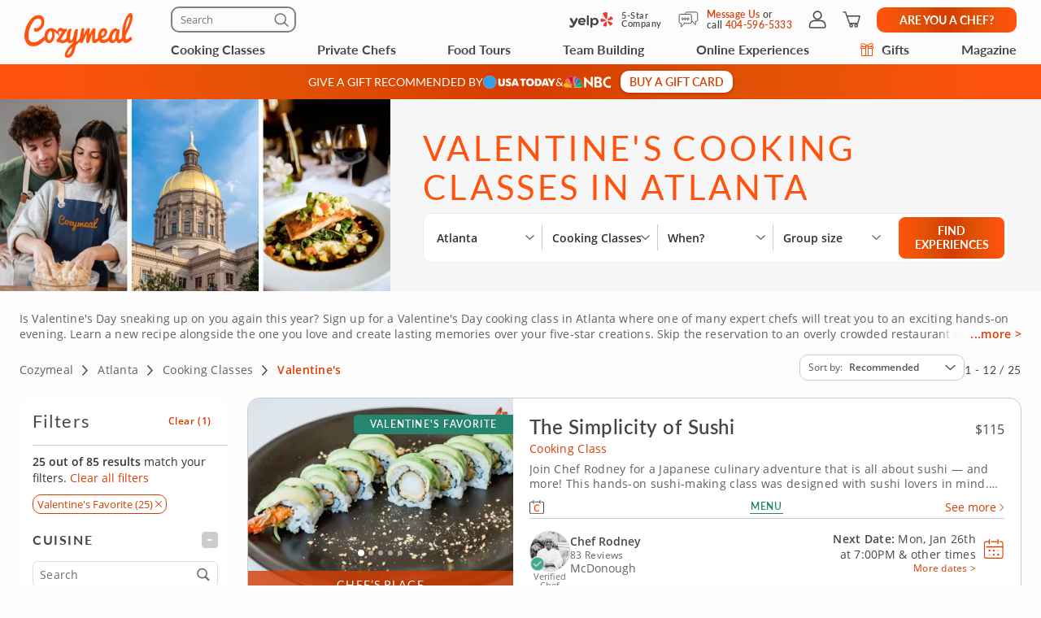

--- FILE ---
content_type: text/html; charset=UTF-8
request_url: https://www.cozymeal.com/atlanta/cooking-classes/valentines
body_size: 107499
content:
<!DOCTYPE html>
<html lang="en-us">
    <head > <link rel="dns-prefetch" href="https://res.cloudinary.com"> <link href="https://res.cloudinary.com" rel="preconnect"> <link rel="preconnect" href="https://cdn-cookieyes.com"> <link rel="dns-prefetch" href="https://cdn-cookieyes.com"> <link rel="preconnect" href="https://log.cookieyes.com"> <link rel="dns-prefetch" href="https://log.cookieyes.com">   <link fetchpriority="high" rel="preload" href="https://res.cloudinary.com/hz3gmuqw6/image/upload/w_585,c_fill,f_auto,q_auto/v1728387030/pages/category-page/hero-images/cooking-classes/cooking-classes-atlanta-ga.jpg" as="image" media="(max-width: 770px)" />     <title>Valentine&#039;s Cooking Classes Atlanta | Cozymeal</title>  <meta name="description" content="Find and compare the best valentine&#039;s cooking classes in Atlanta! In-person and online options available. Award-winning chefs. Large variety of cuisines."> <meta charset="utf-8"> <meta name="viewport" content="width=device-width, initial-scale=1"> <meta http-equiv="X-UA-Compatible" content="IE=edge">  <meta name="robots" content="noodp, noydir">  <meta name="theme-color" content="#FCFCFC"> <meta name="msvalidate.01" content="4AA93513A4A1D71CDE1D67C3DB6F7A6C" /> <meta name="csrf-token" content="gdvGtHJv8BUpuaOpzVrWHsh73MM4N66UGLGPoJST">  <meta name="google-site-verification" content="ThJILXv9McjKxq6nc1D21KlrgEoyvj2p2KTcDpweHFw" /> <meta name="google-site-verification" content="XHLndmrxFtKDvhiYMUxbjZaAIcOtuiIZE_8MriESN8U" />           
    <link rel="canonical" href="https://www.cozymeal.com/atlanta/cooking-classes/valentines" />
                
    <link rel="shortcut icon" href="https://res.cloudinary.com/hz3gmuqw6/image/upload/c_scale,w_16/v1600682097/favicon_nxrpud.ico" type="image/x-icon" />
    <link rel="apple-touch-icon" sizes="57x57" href="/assets/images/apple-icon-57x57px.png" />
    <link rel="apple-touch-icon" sizes="72x72" href="/assets/images/apple-icon-72x72px.png" />
    <link rel="apple-touch-icon" sizes="114x114" href="/assets/images/apple-icon-114x114px.png" />
    <link rel="apple-touch-icon" sizes="144x144" href="/assets/images/apple-icon-144x144px.png" />
    
    <link rel="stylesheet" href="/assets/css/category-page-2023.min.css?1760517994gtv=33"/>

        <style>
            @media(max-width:768px) {
            .scrollUp {
                bottom: 113px !important;
            }

            #launcher {
                bottom: 60px !important;
            }
        }
        .visually-hidden {
        position: absolute !important;
        height: 1px;
        width: 1px;
        overflow: hidden;
        clip: rect(1px 1px 1px 1px); /* IE6, IE7 */
        clip: rect(1px, 1px, 1px, 1px);
        white-space: nowrap; /* added line */
    }
    @media (max-width: 767px) {
        .f_hide_mob,
        .f-mobile-hidden {
            display: none !important;
        }
    }

    @media (min-width: 768px) {
        .f_hide_desk {
            display: none;
        }
        .f-desktop-hidden{
            display: none !important;
        }
    }
    .filter-option-inactive{
        color: gray !important;
        pointer-events: none;
    }
    
    @media(min-width:992px) {
        .filter__inputs-wrapper {
            padding-right:12px;
        }
    }
</style>
<style>
    /* Reset button styles */
    .custom-button {
        background: none;
        border: none;
        padding: 0;
        cursor: pointer;
        outline: none;
        line-height: 0;
    }

    /* Optional: Add styles for hover and active states */
    .custom-button:hover svg,
    .custom-button:focus svg {
        fill: #FF530D; /* Change the fill color on hover/focus */
    }

    .custom-button svg {
        width: 17px;
        height: 16px;
        fill: #000; /* Default fill color */
    }
    .guest-counter {
        color: #474747;
        text-align: center;
        font-family: "Open Sans";
        font-size: 14px;
        font-style: normal;
        font-weight: 400;
        line-height: 16px; /* 114.286% */

        border-radius: 20px;
        border: 1px solid #EEE;
        padding: 8px;
        background: #FFF;
    }
    .fees-mobile-visible {
        display: none;
    }
    .mealtype-mobile-pc {
        display: none;
    }
    .cc-fees-mobile-visible {
        display: none;
    }
    .experiences-meal.standart-type .experiences-meal__content-wrapper {
        position: relative;
    }
    .experiences-meal.standart-type .cc-fees-tablet-visible,
    .experiences-meal.standart-type .fees-tablet-visible {
        position: absolute;
        right: 0;
        top: 28px;
        background: #ffffff;
        line-height: 30px;
        padding-left: 16px;
        color: #D63D00;
    }
    @media (max-width: 768px) {
        .experiences-meal__type.tablet-visible {
            display: none;
        }
        .fees-tablet-visible {
            display: none;
        }
        .fees-mobile-visible {
            display: block;
            color: #707070;
            font-family: "Open Sans";
            font-size: 12px;
            font-style: normal;
            font-weight: 400;
            line-height: 16px; /* 133.333% */
            letter-spacing: 0.24px;
            text-align: center;
        }
        .counters-div {
            justify-content: space-between;
        }
        .experiences-meal__price-pc {
            display: block !important;
            color: #474747;
            text-align: right;
            font-family: "Open Sans";
            font-size: 16px;
            font-style: normal;
            font-weight: 700;
            line-height: normal;
        }
        .experiences-meal__title-pc {
            padding-bottom: 9px;
        }
        .mealtype-mobile-pc {
            color: #FF530D;
            font-family: "Open Sans";
            font-size: 14px;
            font-style: normal;
            font-weight: 400;
            line-height: 16px; /* 114.286% */
            letter-spacing: 0.28px;
            display: block;
        }
        .cc-fees-tablet-visible {
            display: none;
        }
        .experiences-meal__price {
            display: flex;
            align-items: baseline;
            color: #474747;
            text-align: right;
            font-family: "Open Sans";
            font-size: 14px;
            font-style: normal;
            font-weight: 700;
            line-height: 16px; /* 114.286% */
        }
        .cc-fees-mobile-visible {
            display: block;
            color: #707070;
            font-family: "Open Sans";
            font-size: 12px;
            font-style: normal;
            font-weight: 400;
            line-height: 16px;
            margin-left: 5px;
        }
        .online-fees-mobile-visible {
            text-align: center;
        }
        .online-fees-mobile-price {
            display: block !important;
            margin-top:4px;
        }
        .experiences-meal__type-wrapper-online {
            align-items: baseline !important;
        }
    }

    .slick-slide img[src=""] {
        visibility: hidden !important; /* Hide images without a src attribute */
    }

    .similar-exp-header{
        margin: 40px 0px;
        text-align: center;
        font-family: 'Lato';
        text-transform: uppercase;
        letter-spacing: 0.05em;
    }
</style>

    
    <script type="text/javascript">
        var js_config = {"ANALYTICS_ID":"UA-43945511-1","STRIPE_PUBLIC_KEY":"pk_live_cNEzuuCMko2FjVtxPXtC1WSA","ROOT_URL":"https:\/\/www.cozymeal.com","ROUTE_PREFIX":"","JS_AJAX_ERROR_URL":"https:\/\/www.cozymeal.com\/ajax\/error\/report","OPTIMIZE_ID":"GTM-T2LPQ5M","SHIPPING_FREE_THRESHOLD":50,"IS_AUTH":false,"IS_SIMULATED":false,"HOST_NAME":"","PAGE_TYPE":"category page","SHOW_PRICE_WITH_FEE":false,"FOOD_TOURS_SHOW_PRICE_WITH_FEE":null};
        var gmaps_key = "AIzaSyA277EzUhyaaipmZy9__t3vscU6QWyxcJI";
        var current_country = "usa";
    </script>
      <meta property="fb:app_id" content="166713193528203" /> <meta property="og:site_name" content="Cozymeal"/> <meta property="og:title" content="Valentine&#039;s Cooking Classes Atlanta | Cozymeal"/> <meta property="og:description" content="Find and compare the best valentine&#039;s cooking classes in Atlanta! In-person and online options available. Award-winning chefs. Large variety of cuisines."/> <meta property="og:image" content="https://res.cloudinary.com/hz3gmuqw6/image/upload/w_1200,c_fill,f_auto,q_auto/v1741095979/pages/category-page/hero-images/cooking-classes-tags/date-night-cooking-classes-atlanta-ga.jpg"/> <meta property="og:image:width" content="600"/> <meta property="og:image:height" content="314"/> <meta property="og:url" content="https://www.cozymeal.com/atlanta/cooking-classes/valentines"/> <meta property="og:type" content="website"/> <meta name="twitter:card" content="gallery" /> <meta name="twitter:site" content="@TheCozymeal"> <meta name="twitter:creator" content="@TheCozymeal"> <meta name="twitter:title" content="Valentine&#039;s Cooking Classes Atlanta | Cozymeal"> <meta name="twitter:description" content="Find and compare the best valentine&#039;s cooking classes in Atlanta! In-person and online options available. Award-winning chefs. Large variety of cuisines."> <meta name="twitter:url" content="https://www.cozymeal.com/atlanta/cooking-classes/valentines" /><meta name="twitter:image0" content="https://res.cloudinary.com/hz3gmuqw6/image/upload/c_fill,h_300,q_auto,w_450/f_auto/panko-shrimp-sushi-rolls-372173C"><meta name="twitter:image1" content="https://res.cloudinary.com/hz3gmuqw6/image/upload/c_fill,h_300,q_auto,w_450/f_auto/Pork-Braciole-BE47E6C"><meta name="twitter:image2" content="https://res.cloudinary.com/hz3gmuqw6/image/upload/c_fill,h_300,q_auto,w_450/f_auto/Classic-Italian-Pasta-cooking-class-1DA3C9A"><meta name="twitter:image3" content="https://res.cloudinary.com/hz3gmuqw6/image/upload/c_fill,h_300,q_auto,w_450/f_auto/Cooking-Class--Elevated-Antipasti-Steak-917830E"> <script>
window.dataLayer = window.dataLayer || []
dataLayer.push({
    'user_properties': {"landing_page_abc_test":"new"},
    'raptive': false
});


</script>
<!-- Google Tag Manager -->
<script>
window.addEventListener("load", (event) => {
    (function (w, d, s, l, i) {
        w[l] = w[l] || [];
        w[l].push({
            'gtm.start':
                new Date().getTime(), event: 'gtm.js'
        });
        var f = d.getElementsByTagName(s)[0],
            j = d.createElement(s), dl = l != 'dataLayer' ? '&l=' + l : '';
        j.async = true;
        j.src =
            'https://www.googletagmanager.com/gtm.js?id=' + i + dl;
        f.parentNode.insertBefore(j, f);
    })(window, document, 'script', 'dataLayer', 'GTM-TQXRS9TH');
});
function waitForRedditPixel(t){var i=0;var n=setInterval(function(){window.rdt?(clearInterval(n),t(window.rdt)):++i>=10&&(clearInterval(n),console.warn("Rd Pixel not found"))},250)}
</script>
<!-- End Google Tag Manager -->
    <style>
        .video-placeholder-normal {
          display: none !important;
        }
    </style>
</head>
           
<body  class="hide-header body-custom-banner  ">
    
    <div class="hidden">
        ,,cross-icon,selectbox-carrot        <?xml version="1.0" encoding="UTF-8"?> <svg xmlns="http://www.w3.org/2000/svg" xmlns:xlink="http://www.w3.org/1999/xlink" width="0" height="0">                                      <symbol id="selectbox-carrot" viewBox="0 0 17 16" fill="none"> <path fill-rule="evenodd" clip-rule="evenodd" d="M14.3128 5.11568C14.5802 5.40991 14.5586 5.86528 14.2643 6.13276L8.98432 10.9328C8.70977 11.1824 8.29049 11.1824 8.01585 10.9329L2.73586 6.13608C2.44153 5.86869 2.4197 5.41333 2.68709 5.11901C2.95448 4.82469 3.40983 4.80286 3.70415 5.07025L8.49984 9.4271L13.2957 5.06725C13.5899 4.79976 14.0453 4.82145 14.3128 5.11568Z" fill="currentColor"/> </symbol>    <symbol id="cross-icon" viewBox="0 0 16 16" fill="none"> <path fill-rule="evenodd" clip-rule="evenodd" d="M2.22452 2.2244C2.52356 1.92536 3.0084 1.92536 3.30744 2.2244L13.7757 12.6927C14.0748 12.9917 14.0748 13.4766 13.7757 13.7756C13.4767 14.0746 12.9918 14.0746 12.6928 13.7756L2.22452 3.30732C1.92548 3.00828 1.92548 2.52344 2.22452 2.2244Z" fill="currentColor"/> <path fill-rule="evenodd" clip-rule="evenodd" d="M13.7755 2.22428C14.0745 2.52332 14.0745 3.00817 13.7755 3.30721L3.30721 13.7755C3.00816 14.0745 2.52332 14.0745 2.22428 13.7755C1.92524 13.4764 1.92524 12.9916 2.22428 12.6926L12.6926 2.22428C12.9916 1.92524 13.4764 1.92524 13.7755 2.22428Z" fill="currentColor"/> </symbol>             <symbol id="nbc-logo" viewBox="0 0 58 16" fill="none"> <g clip-path="url(#clip0_5141_1997)"> <path d="M37.8981 1.53791H38.1284C39.8561 1.53791 41.5837 1.53791 43.3182 1.53791C44.1425 1.53644 44.9417 1.82093 45.5791 2.3427C46.2702 2.89801 46.6157 3.64416 46.7067 4.51104C46.8414 5.80791 46.3439 6.81966 45.2854 7.56927C45.2613 7.58537 45.2394 7.60492 45.2014 7.63597L45.3914 7.75094C46.1803 8.23037 46.8253 8.85464 47.119 9.74106C47.559 11.0701 47.415 12.3325 46.4856 13.4339C45.9949 14.0157 45.3338 14.333 44.6001 14.4963C44.5123 14.5112 44.4231 14.517 44.3341 14.5135L38.4313 14.5526H37.9038C37.8624 14.379 37.8509 1.81614 37.8981 1.53791ZM40.4711 12.4187C40.5252 12.4187 40.5678 12.4302 40.6105 12.4302C41.4167 12.4383 42.2137 12.4521 43.0153 12.4498C43.1706 12.4477 43.3238 12.414 43.4657 12.3509C43.7379 12.2367 43.9741 12.0511 44.1491 11.8136C44.3242 11.5761 44.4315 11.2958 44.4596 11.0023C44.5414 10.3596 44.3606 9.80085 43.8538 9.37086C43.6452 9.18837 43.3756 9.09073 43.0983 9.09724C42.3047 9.10529 41.51 9.09724 40.7153 9.09724H40.4711V12.4187ZM40.4642 6.82196C40.498 6.82904 40.5322 6.83402 40.5667 6.8369C41.3015 6.8369 42.0363 6.83691 42.77 6.81966C42.8881 6.81537 43.0031 6.78092 43.104 6.71962C44.2327 6.0206 44.1671 4.71569 43.3263 4.02817C43.1394 3.86736 42.8992 3.7817 42.6525 3.78787C41.9995 3.79707 41.3464 3.78787 40.6945 3.78787C40.622 3.78787 40.5494 3.79478 40.4642 3.79823V6.82196Z" fill="white"/> <path d="M25.2518 1.07916C26.6339 2.37948 27.9803 3.65794 29.3336 4.93526L33.4108 8.78679V1.55743H35.9735V14.7791C35.9735 14.7791 35.9677 14.7791 35.9608 14.7791C35.9539 14.7791 35.9435 14.7791 35.9401 14.7791L27.8432 7.00131C27.8336 7.00337 27.8242 7.00683 27.8156 7.01164C27.8098 7.01532 27.8057 7.0211 27.8041 7.02775C27.8007 7.04946 27.7983 7.07132 27.7972 7.09327C27.7972 7.11511 27.7972 7.13812 27.7972 7.15996V14.2882C27.7977 14.2954 27.7977 14.3027 27.7972 14.31C27.7957 14.3248 27.793 14.3394 27.7891 14.3537C27.7847 14.366 27.7793 14.3779 27.773 14.3893H25.2541C25.2115 14.2272 25.2023 1.41833 25.2518 1.07916Z" fill="white"/> <path d="M57.9996 11.9048V14.5296C57.6315 14.6673 57.2519 14.7719 56.8651 14.8423C56.0494 15.0118 55.2113 15.0464 54.3843 14.9446C53.4547 14.8163 52.5627 14.4938 51.7663 13.9984C50.1539 13.0165 49.1691 11.584 48.7349 9.76059C48.5238 8.92556 48.4657 8.05931 48.5633 7.20364C48.7055 5.99667 49.1947 4.85661 49.9719 3.92121C51.1041 2.55651 52.5392 1.69193 54.3036 1.42175C55.4604 1.24676 56.6419 1.3364 57.7589 1.68389C57.8084 1.69883 57.8568 1.71837 57.9052 1.73792C57.9328 1.74827 57.9582 1.7632 57.9973 1.78159V4.3443C57.9132 4.29831 57.851 4.26497 57.7888 4.22933C56.9905 3.75746 56.0639 3.54793 55.1398 3.63033C54.3439 3.70886 53.5878 4.01595 52.963 4.51445C52.0418 5.19896 51.4143 6.20612 51.2066 7.33354C51.0546 8.13834 51.172 8.9098 51.4289 9.67206C51.9598 11.2472 53.0759 12.1543 54.6791 12.5118C55.2139 12.6444 55.7701 12.6669 56.3138 12.578C56.8575 12.489 57.3775 12.2905 57.8418 11.9945C57.8845 11.9669 57.9282 11.9439 57.9996 11.9048Z" fill="white"/> <path d="M0.282989 12.6822L0.282997 12.6822L0.282431 12.6808C0.113887 12.2674 0.0800061 11.8116 0.185611 11.3779L0.186229 11.3752C0.296815 10.8736 0.54021 10.4108 0.89103 10.035C1.50648 9.3906 2.25983 9.25431 3.11804 9.45785C3.40503 9.5285 3.67759 9.64826 3.9236 9.81179L3.9236 9.8118L3.92425 9.81222C4.16359 9.9692 4.40307 10.1256 4.64243 10.282C5.36122 10.7516 6.07902 11.2205 6.78934 11.7013C7.71296 12.3282 8.63026 12.9636 9.54825 13.5994C9.86276 13.8173 10.1773 14.0352 10.4923 14.2528C9.89275 14.2527 9.29307 14.2517 8.69329 14.2507C6.66896 14.2473 4.6436 14.2439 2.61922 14.2735C2.17841 14.2799 1.67512 14.0917 1.23666 13.7901C0.798273 13.4885 0.441793 13.0854 0.282989 12.6822Z" fill="#FCB711" stroke="white" stroke-width="0.25"/> <path d="M19.6672 9.1228C17.631 10.466 15.5936 11.8076 13.5551 13.1478C14.6452 10.6004 15.7368 8.05367 16.8299 5.50771L16.8299 5.50772L16.831 5.50498C16.9582 5.18835 17.1609 4.9075 17.4215 4.68682C17.6822 4.46615 17.9929 4.31233 18.3267 4.23876L18.3267 4.23879L18.3296 4.2381C19.1972 4.02568 19.9482 4.24464 20.5621 4.8925L20.5621 4.89251L20.5637 4.89412C20.9823 5.32011 21.2555 5.86699 21.3446 6.45692C21.4097 6.92931 21.304 7.40943 21.0464 7.81104L21.0457 7.81209C20.8188 8.17361 20.5283 8.49113 20.188 8.7493L20.188 8.74929L20.1866 8.75043C20.0189 8.8816 19.8466 9.00493 19.6674 9.12267L19.6672 9.1228Z" fill="#0189D0" stroke="white" stroke-width="0.25"/> <path d="M10.2439 11.7426C10.2237 11.8594 10.2035 11.9762 10.1834 12.0931L7.03007 4.54447L7.0301 4.54445L7.029 4.54197C6.76313 3.94246 6.74187 3.26315 6.96974 2.64826L6.9702 2.64699C7.1449 2.15952 7.47946 1.7452 7.91967 1.47125C8.35988 1.1973 8.87994 1.07979 9.39546 1.13783L9.39545 1.13793L9.40046 1.13829C9.90959 1.17499 10.3914 1.38217 10.7677 1.72626C11.1441 2.07031 11.3931 2.53108 11.4744 3.03393C11.5511 3.51534 11.5435 4.0064 11.4519 4.48523L11.4519 4.48522L11.4514 4.48833L10.53 10.061L10.53 10.061C10.4373 10.6224 10.3406 11.1824 10.2439 11.7426Z" fill="#CC004C" stroke="white" stroke-width="0.25"/> <path d="M21.1988 14.3686L21.1985 14.2436C18.4828 14.2489 15.767 14.249 13.0513 14.2439C13.2226 14.125 13.3938 14.0061 13.565 13.8872C15.2916 12.6877 17.0162 11.4896 18.7945 10.3736C19.2191 10.1088 19.6526 9.86345 20.0895 9.6162C20.1238 9.5968 20.1581 9.57738 20.1925 9.55795C20.3323 9.4796 20.4791 9.41439 20.631 9.36311C20.9383 9.26387 21.2706 9.27399 21.5713 9.39181L21.5712 9.39191L21.5761 9.39359C22.0576 9.55976 22.5087 9.93121 22.8405 10.3968C23.1721 10.8623 23.3762 11.4104 23.3773 11.92C23.377 12.3829 23.2214 12.8325 22.9352 13.1969L22.9352 13.1969L22.9335 13.1991C22.607 13.6348 22.162 13.9677 21.6515 14.1584L21.651 14.1586C21.5061 14.2135 21.3526 14.2422 21.1976 14.2436L21.1988 14.3686ZM21.1988 14.3686C21.3685 14.3671 21.5365 14.3356 21.6952 14.2755L12.9062 14.3686C15.6704 14.374 18.4346 14.374 21.1988 14.3686Z" fill="#08B14A" stroke="white" stroke-width="0.25"/> <path d="M3.46377 8.72935L3.4638 8.72932L3.46118 8.72734C2.93539 8.32956 2.55648 7.76913 2.38364 7.13367C2.08195 5.96559 2.71694 4.79656 3.89399 4.37936L3.89401 4.37941L3.89741 4.37809C4.26197 4.23677 4.65805 4.19661 5.04364 4.26188C5.42922 4.32714 5.78987 4.49539 6.08734 4.74875L6.08734 4.74875L6.0882 4.74947C6.51313 5.10483 6.8378 5.56469 7.03018 6.08359L7.03013 6.08361L7.03153 6.08708C7.44616 7.11031 7.86079 8.13392 8.27542 9.15792L8.27544 9.15797C8.81366 10.4853 9.35262 11.8127 9.89231 13.14C8.00028 11.8579 6.10897 10.5755 4.2184 9.29269C3.9596 9.11707 3.71021 8.92616 3.46377 8.72935Z" fill="#F37021" stroke="white" stroke-width="0.25"/> <path d="M13.2727 3.95728L13.1527 4.00773C12.8411 4.13871 12.5656 4.34233 12.3491 4.60151L12.3411 4.61107L12.3407 4.61063C12.2961 4.65431 12.2637 4.70869 12.2464 4.76851C12.2292 4.82836 12.2278 4.89164 12.2422 4.95218L12.2443 4.96059L12.244 4.96064C12.3536 5.61595 12.4528 6.27339 12.5518 6.92969L13.2727 3.95728ZM13.2727 3.95728L13.2174 3.83941M13.2727 3.95728L13.2174 3.83941M13.2174 3.83941C13.1809 3.76144 13.1227 3.69559 13.0498 3.64965C12.9789 3.60491 12.8969 3.58083 12.8131 3.58009C12.6418 3.56415 12.4698 3.55801 12.2978 3.56169M13.2174 3.83941L13.7514 1.31295M13.7514 1.31295L13.7514 1.31295C12.9743 1.51122 12.4732 1.98982 12.2471 2.75026C12.1843 3.00512 12.1367 3.26346 12.1046 3.52395C12.1035 3.5404 12.1027 3.55686 12.1022 3.57334C12.1687 3.5672 12.2347 3.56177 12.2978 3.56169M13.7514 1.31295L13.7525 1.31266C14.1646 1.20346 14.5943 1.17637 15.0169 1.23295L15.0198 1.2333C15.3466 1.26925 15.6576 1.39285 15.9196 1.59098C16.1817 1.78911 16.385 2.05436 16.5082 2.35855L16.5081 2.35858L16.5098 2.36233C16.8515 3.13268 16.83 3.91978 16.5249 4.70126C16.1801 5.58237 15.8133 6.45697 15.4359 7.32755L15.4359 7.3276C14.9283 8.49991 14.4138 9.66968 13.8991 10.8396C13.7125 11.2639 13.5258 11.6883 13.3395 12.1127M13.7514 1.31295L13.3395 12.1127M12.2978 3.56169C12.2983 3.56169 12.2987 3.56169 12.2992 3.56169V3.68669M12.2978 3.56169C12.2974 3.5617 12.2969 3.56171 12.2965 3.56172L12.2992 3.68669M12.2992 3.68669C12.2362 3.68669 12.1733 3.69226 12.1047 3.69869L12.2992 3.68669ZM13.3395 12.1127C13.331 12.0637 13.3229 12.0147 13.3154 11.9654L13.3154 11.9654C13.0605 10.2868 12.806 8.60829 12.5518 6.92975L13.3395 12.1127Z" fill="#6460AA" stroke="white" stroke-width="0.25"/> </g> <defs> <clipPath> <rect width="58" height="16" fill="white"/> </clipPath> </defs> </symbol>   <symbol id="usa-today-logo" viewBox="0 0 89 16" fill="none"> <g clip-path="url(#clip0_5141_1985)"> <path fill-rule="evenodd" clip-rule="evenodd" d="M61.3649 4.90784C60.3874 3.83173 59.1069 3.4531 57.6997 3.40106C57.5536 3.42232 57.4069 3.44029 57.2602 3.45825C56.9334 3.49828 56.6066 3.5383 56.2861 3.61473C55.3897 3.82576 54.5769 4.30997 53.9552 5.00339C53.3335 5.69681 52.932 6.56681 52.8039 7.49849C52.516 9.46583 53.3635 11.3679 54.9926 12.3443C56.1389 13.0307 57.3902 13.1769 58.6815 12.9632C60.5184 12.6576 61.8152 11.6369 62.4105 9.81456C63.0058 7.99225 62.6476 6.32052 61.3649 4.90784ZM57.0503 5.81567C58.3752 5.47468 60.0086 6.15666 60.0151 8.25132C60.0183 9.5411 59.3288 10.4855 58.2323 10.687C56.6032 11.0014 55.2156 9.93302 55.4126 7.91918C55.5241 6.7855 56.1172 6.05813 57.0503 5.81567ZM63.6315 3.64684V12.8492C63.6561 12.8511 63.6793 12.8532 63.7014 12.8553C63.7435 12.8592 63.7818 12.8628 63.8188 12.8636C64.1218 12.8636 64.4249 12.8645 64.7281 12.8654C65.5273 12.8678 66.3267 12.8703 67.1256 12.8558C67.5496 12.8487 67.972 12.802 68.3877 12.7163C69.7721 12.4274 70.8805 11.7288 71.5213 10.3914C71.9338 9.53225 72.0236 8.61113 71.9392 7.6723C71.8179 6.32383 71.2789 5.20676 70.1369 4.45282C69.3714 3.95297 68.4861 3.67833 67.578 3.65901C66.6598 3.6288 65.7405 3.62771 64.8213 3.62663C64.4607 3.6262 64.1002 3.62578 63.7397 3.62359C63.703 3.62768 63.6667 3.63546 63.6315 3.64684ZM66.2131 10.7279V5.74592C66.8463 5.73706 67.4536 5.73706 68.0327 5.96956C68.3266 6.08292 68.5882 6.26959 68.7937 6.51263C68.9992 6.75566 69.142 7.04736 69.2093 7.36121C69.3587 7.9516 69.3554 8.5716 69.1995 9.16027C69.0004 9.912 68.5154 10.3847 67.7826 10.5995C67.2717 10.749 66.7543 10.7423 66.2131 10.7279ZM18.7894 3.65127H21.3613V3.95904V3.95916C21.3613 5.64415 21.3613 7.32914 21.3711 9.01412C21.3758 9.32039 21.4172 9.62491 21.4944 9.92085C21.5355 10.1199 21.6357 10.3011 21.7811 10.4398C21.9266 10.5784 22.1104 10.6679 22.3074 10.6958C22.6023 10.7478 22.9036 10.7501 23.1993 10.7025C23.7773 10.5918 24.0793 10.1722 24.1453 9.44368C24.1735 9.13923 24.18 8.83035 24.1811 8.52368V3.94023V3.65127H26.7443C26.7443 3.69767 26.7479 3.74233 26.7515 3.786L26.7515 3.78601V3.78602V3.78602V3.78603V3.78603V3.78604C26.755 3.82779 26.7583 3.86864 26.7583 3.90922C26.7583 4.40252 26.759 4.8959 26.7596 5.38931C26.7613 6.74632 26.763 8.1036 26.7518 9.46029C26.7527 9.86133 26.7058 10.261 26.6122 10.6504C26.321 11.7974 25.5601 12.4971 24.4679 12.8171C23.321 13.1646 22.0991 13.1569 20.9565 12.7949C19.5493 12.3521 18.7916 11.2372 18.7808 9.62303C18.7736 8.33735 18.776 7.05117 18.7784 5.76482C18.7796 5.12159 18.7808 4.47832 18.7808 3.83504C18.78 3.80045 18.7824 3.76373 18.7854 3.71783C18.7867 3.69762 18.7881 3.67564 18.7894 3.65127ZM79.0714 12.8625H81.1702C81.1643 12.8399 81.1592 12.8191 81.1543 12.7995L81.1542 12.7991C81.1413 12.7469 81.1307 12.7042 81.115 12.6632C80.0369 9.70793 78.962 6.75118 77.8904 3.79298C77.8792 3.73614 77.8465 3.6861 77.7996 3.6536C77.7526 3.6211 77.6951 3.60873 77.6393 3.61916C76.8459 3.62913 76.0514 3.63688 75.2579 3.61916C75.036 3.61363 74.9538 3.69887 74.8834 3.89373C73.8262 6.80765 72.7683 9.72084 71.7097 12.6333C71.6932 12.6784 71.6788 12.7244 71.663 12.7751C71.654 12.804 71.6445 12.8343 71.6339 12.8669L72.1066 12.8671H72.1067H72.1068H72.1069H72.107C72.7837 12.8676 73.4469 12.8681 74.1095 12.8591C74.149 12.8496 74.1857 12.8307 74.2167 12.804C74.2477 12.7772 74.2722 12.7434 74.2881 12.7052C74.3996 12.3875 74.5013 12.0653 74.5879 11.7387C74.5918 11.7065 74.6021 11.6754 74.6182 11.6474C74.6343 11.6194 74.6559 11.5951 74.6816 11.576C74.7073 11.5569 74.7365 11.5434 74.7675 11.5364C74.7985 11.5293 74.8306 11.5289 74.8618 11.535H77.2669C77.339 11.5353 77.4167 11.5304 77.495 11.5255L77.495 11.5255C77.7083 11.512 77.9266 11.4983 78.0517 11.5882C78.1739 11.6759 78.222 11.8801 78.2696 12.0816C78.2886 12.1622 78.3075 12.2423 78.331 12.3144L78.333 12.3207C78.4211 12.5927 78.465 12.7282 78.5581 12.7956C78.6504 12.8625 78.7911 12.8625 79.0714 12.8625ZM75.9586 7.32899L76.3837 5.87214C76.4281 6.03549 76.4723 6.20106 76.5171 6.36825L76.5177 6.37064L76.518 6.37183L76.5182 6.37249L76.5185 6.37361L76.5187 6.37436C76.6283 6.78428 76.7406 7.20394 76.8632 7.62471C76.9832 8.03672 77.1126 8.44553 77.2438 8.86L77.2438 8.86003L77.2438 8.86026C77.3019 9.04377 77.3604 9.2284 77.4185 9.4149H75.3499C75.5494 8.73229 75.7477 8.05219 75.944 7.37914L75.956 7.33795L75.9586 7.32899ZM44.1434 12.8713H42.9289C42.7929 12.8713 42.6568 12.8704 42.5206 12.8696C42.2482 12.8679 41.9756 12.8661 41.7035 12.8713C41.5423 12.8713 41.4557 12.8359 41.4102 12.6632C41.3225 12.3366 41.2164 12.0155 41.0985 11.7C41.0787 11.6598 41.05 11.6249 41.0147 11.5982C40.9793 11.5715 40.9383 11.5536 40.895 11.5461C40.3939 11.5418 39.893 11.5417 39.3922 11.5415H39.3919C38.8596 11.5414 38.3274 11.5413 37.7949 11.5361C37.6552 11.5361 37.6087 11.597 37.5784 11.7155C37.482 12.0476 37.3835 12.3797 37.271 12.7052C37.2556 12.7433 37.2317 12.7771 37.2013 12.804C37.1708 12.831 37.1346 12.8502 37.0956 12.8602C36.4324 12.8692 35.7692 12.8687 35.0858 12.8682L34.606 12.868L34.6703 12.6859C34.7333 12.5072 34.793 12.338 34.8539 12.1694C35.8598 9.40382 36.8647 6.63604 37.8685 3.86604C37.9302 3.69666 38.0016 3.62249 38.1932 3.62581C38.9953 3.6402 39.7974 3.63467 40.5984 3.62581C40.6578 3.61521 40.719 3.62789 40.7698 3.66132C40.8205 3.69476 40.8571 3.74651 40.8722 3.80627C41.946 6.78071 43.023 9.74925 44.1033 12.7119C44.1134 12.7408 44.1202 12.7707 44.1287 12.8085C44.133 12.8272 44.1376 12.8479 44.1434 12.8713ZM39.3503 5.91864C39.1871 6.48068 39.0179 7.06091 38.8455 7.65187L38.8448 7.65433L38.8441 7.65678L38.8436 7.65848C38.6736 8.2411 38.5007 8.83412 38.3274 9.4304H40.3721C40.136 8.61768 39.9017 7.813 39.6747 7.03326L39.6745 7.03227L39.6659 7.00292L39.6635 6.99471L39.3503 5.91864ZM28.6991 9.98395L27.4598 11.7332C27.6205 11.8852 27.7889 12.0286 27.9642 12.1628C28.5732 12.5834 29.2623 12.8677 29.9862 12.9973C30.7101 13.1268 31.4526 13.0986 32.1651 12.9145C33.3287 12.6299 34.1113 11.9015 34.3895 10.6759C34.6958 9.323 34.2012 8.19817 32.9932 7.57598C32.7105 7.42991 32.4114 7.31978 32.1107 7.20907L32.1107 7.20906C31.9761 7.1595 31.8411 7.10982 31.7072 7.05675C31.6109 7.01849 31.5136 6.98209 31.4164 6.94568C31.1956 6.86306 30.9748 6.78041 30.7644 6.67589C30.6503 6.62365 30.5564 6.53402 30.4976 6.42116C30.4388 6.30829 30.4184 6.17862 30.4397 6.05259C30.4743 5.76142 30.6594 5.60974 30.9171 5.53999C31.2856 5.44706 31.6717 5.45701 32.0352 5.56878C32.4699 5.69298 32.8632 5.93603 33.1728 6.2718C33.5679 5.67506 33.9479 5.10379 34.356 4.49045C34.0823 4.29501 33.799 4.11394 33.5073 3.94797C32.6262 3.49405 31.6834 3.3922 30.7146 3.49405C29.964 3.55499 29.2537 3.86613 28.6926 4.37974C27.6416 5.35622 27.4121 7.57044 29.1256 8.53253C29.4229 8.69212 29.7415 8.81662 30.0584 8.94045C30.1811 8.98843 30.3036 9.03631 30.4245 9.08608C30.5591 9.1422 30.6959 9.19316 30.8325 9.24408C31.0652 9.33078 31.2975 9.41733 31.5178 9.52893C31.6628 9.59868 31.7802 9.71681 31.8508 9.86389C31.9215 10.011 31.9411 10.1783 31.9064 10.3382C31.8854 10.5005 31.8131 10.6512 31.7005 10.7675C31.5879 10.8839 31.4413 10.9594 31.2829 10.9826C30.5317 11.1475 29.8649 10.9283 29.2609 10.4766C29.1275 10.3766 29.0038 10.2625 28.8772 10.1458L28.8772 10.1458C28.8188 10.092 28.7599 10.0377 28.6991 9.98395ZM85.5194 12.8514H82.796V12.6012C82.796 12.369 82.7964 12.1368 82.7967 11.9046V11.9045V11.9028C82.7977 11.2064 82.7987 10.5096 82.7906 9.81345C82.7873 9.65131 82.7453 9.49247 82.6683 9.35069C81.64 7.52174 80.6063 5.69574 79.5671 3.87269C79.5402 3.82478 79.5145 3.77631 79.484 3.71897L79.4838 3.7186L79.4437 3.64351C79.5057 3.63282 79.5682 3.62544 79.631 3.62138H82.06C82.1093 3.62289 82.1576 3.63536 82.2018 3.65792C82.2459 3.68048 82.2847 3.71258 82.3154 3.75201C82.8274 4.70302 83.3362 5.65625 83.8308 6.62054C83.9753 6.94354 84.1036 7.2739 84.2151 7.61031C84.24 7.5113 84.271 7.41404 84.3082 7.31914C84.3604 7.20516 84.4124 7.09119 84.4643 6.97728L84.4684 6.96837L84.4684 6.96827C84.7179 6.42135 84.9666 5.87615 85.2315 5.34073C85.4924 4.81485 85.7803 4.30225 86.0682 3.79077C86.0942 3.74945 86.1283 3.71413 86.1684 3.68706C86.2085 3.65999 86.2536 3.64176 86.3009 3.63355C86.9749 3.6234 87.6497 3.62478 88.3245 3.62617L88.7289 3.6269C88.771 3.63242 88.8127 3.64168 88.8533 3.65458C88.8416 3.68064 88.8306 3.70578 88.8198 3.73016C88.785 3.80935 88.7537 3.88051 88.7148 3.94908C87.6886 5.76179 86.6628 7.57413 85.6374 9.38611C85.5679 9.51463 85.5307 9.65883 85.5292 9.80571C85.5217 10.5096 85.5225 11.2136 85.5233 11.9195V11.92L85.5233 11.9393C85.5235 12.1505 85.5238 12.3619 85.5238 12.5735L85.5194 12.8514ZM45.531 5.76364H47.7576V12.8458H50.3305V5.75368H52.5376V3.63355H45.531V5.76364Z" fill="white"/> <path d="M16.0217 8C16.0217 12.3492 12.4959 15.875 8.14667 15.875C3.79743 15.875 0.271667 12.3492 0.271667 8C0.271667 3.65076 3.79743 0.125 8.14667 0.125C12.4959 0.125 16.0217 3.65076 16.0217 8Z" fill="#329FEB" stroke="white" stroke-width="0.25"/> </g> <defs> <clipPath> <rect width="89" height="16" fill="white"/> </clipPath> </defs> </symbol>                   <symbol id="search" viewBox="0 0 16 16" fill="none"> <path d="M1.99658 7.26172C1.99658 6.55078 2.12988 5.88428 2.39648 5.26221C2.66732 4.6359 3.03971 4.08577 3.51367 3.61182C3.98763 3.13363 4.53564 2.76123 5.15771 2.49463C5.78402 2.22803 6.45264 2.09473 7.16357 2.09473C7.87874 2.09473 8.54736 2.22803 9.16943 2.49463C9.79574 2.76123 10.3459 3.13363 10.8198 3.61182C11.2938 4.08577 11.6641 4.6359 11.9307 5.26221C12.2015 5.88428 12.3369 6.55078 12.3369 7.26172C12.3369 7.82031 12.2502 8.3514 12.0767 8.85498C11.9074 9.35856 11.6725 9.81771 11.3721 10.2324L14.2666 13.1396C14.3555 13.2243 14.4211 13.3237 14.4634 13.438C14.5099 13.5522 14.5332 13.6729 14.5332 13.7998C14.5332 13.9775 14.493 14.1383 14.4126 14.2822C14.3322 14.4261 14.2222 14.5382 14.0825 14.6187C13.9429 14.7033 13.7821 14.7456 13.6001 14.7456C13.4731 14.7456 13.3504 14.7223 13.2319 14.6758C13.1177 14.6335 13.014 14.5658 12.9209 14.4727L10.0073 11.5591C9.60107 11.8299 9.15674 12.0436 8.67432 12.2002C8.19613 12.3525 7.69255 12.4287 7.16357 12.4287C6.45264 12.4287 5.78402 12.2954 5.15771 12.0288C4.53564 11.7622 3.98763 11.3919 3.51367 10.918C3.03971 10.444 2.66732 9.896 2.39648 9.27393C2.12988 8.64762 1.99658 7.97689 1.99658 7.26172ZM3.34863 7.26172C3.34863 7.79069 3.44596 8.28581 3.64062 8.74707C3.83952 9.20833 4.11458 9.61458 4.46582 9.96582C4.81706 10.3128 5.22331 10.5858 5.68457 10.7847C6.14583 10.9836 6.63883 11.083 7.16357 11.083C7.69255 11.083 8.18766 10.9836 8.64893 10.7847C9.11019 10.5858 9.51432 10.3128 9.86133 9.96582C10.2126 9.61458 10.4876 9.20833 10.6865 8.74707C10.8854 8.28581 10.9849 7.79069 10.9849 7.26172C10.9849 6.73698 10.8854 6.24398 10.6865 5.78271C10.4876 5.32145 10.2126 4.9152 9.86133 4.56396C9.51432 4.21273 9.11019 3.93978 8.64893 3.74512C8.18766 3.54622 7.69255 3.44678 7.16357 3.44678C6.63883 3.44678 6.14583 3.54622 5.68457 3.74512C5.22331 3.93978 4.81706 4.21273 4.46582 4.56396C4.11458 4.9152 3.83952 5.32145 3.64062 5.78271C3.44596 6.24398 3.34863 6.73698 3.34863 7.26172Z" fill="currentColor"/> </symbol>   <symbol id="search-new" fill='none' xmlns='http://www.w3.org/2000/svg'> <path d='M7.765 13.615c3.606 0 6.53-2.824 6.53-6.308C14.294 3.824 11.37 1 7.764 1c-3.606 0-6.53 2.824-6.53 6.307 0 3.484 2.924 6.308 6.53 6.308zM12.448 11.699l4.549 4.3' stroke='currentColor' stroke-width='1.5' stroke-linecap='round' stroke-linejoin='round'/> </symbol>   <symbol id="user-profile" fill='none' xmlns='http://www.w3.org/2000/svg'> <path d='M10.12 20H2.016c-.617 0-1.013-.39-1.015-1v-1.732a5.415 5.415 0 011.222-3.41 5.491 5.491 0 014.245-2.016c2.453 0 4.908-.026 7.362.01 2.055.03 3.616.975 4.678 2.716.44.734.688 1.568.72 2.423.034.691.02 1.384.014 2.076 0 .555-.42.93-.998.932H14.19L10.12 20zM10.12 10.057c-1.21 0-2.37-.476-3.226-1.325a4.51 4.51 0 01-1.339-3.2 4.522 4.522 0 011.34-3.201A4.594 4.594 0 0110.12 1c1.21.003 2.37.481 3.225 1.33.856.85 1.338 2 1.34 3.2a4.494 4.494 0 01-1.337 3.202 4.565 4.565 0 01-3.227 1.325z' stroke='currentColor' stroke-width='1.5' stroke-miterlimit='10'/> </symbol>   <symbol id="cart" fill='none' xmlns='http://www.w3.org/2000/svg'> <path d='M18.203 21a1.769 1.769 0 01-1.75-1.803 1.764 1.764 0 011.829-1.72 1.77 1.77 0 011.708 1.78A1.767 1.767 0 0118.203 21v0zM11.524 20.979a1.775 1.775 0 01-1.772-1.77 1.766 1.766 0 011.772-1.765 1.77 1.77 0 011.765 1.761 1.773 1.773 0 01-1.765 1.774v0zM1 1h2.878c.301.959 4.812 13.682 5.363 15.179h11.098c.508-1.695 2.508-9.156 2.62-9.832H5.815' stroke='currentColor' stroke-width='1.5' stroke-linecap='round' stroke-linejoin='round'/> </symbol>        <symbol id="and-icon" viewBox="0 0 6 7" fill="none"> <path d="M2.16479 0.938232C2.45386 0.938232 2.70386 0.987712 2.91479 1.08667C3.12834 1.18302 3.2937 1.32365 3.41089 1.50854C3.53068 1.69084 3.59058 1.91089 3.59058 2.1687C3.59058 2.51506 3.4799 2.80802 3.25854 3.04761C3.03979 3.28459 2.76375 3.49943 2.43042 3.69214L3.89526 5.11401C4.03068 4.94474 4.14136 4.75334 4.22729 4.53979C4.31584 4.32365 4.39136 4.09318 4.45386 3.84839H5.25464C5.17131 4.18172 5.06063 4.49943 4.92261 4.80151C4.78719 5.1036 4.61532 5.37313 4.40698 5.61011L5.55933 6.73901H4.53198L3.88745 6.11011C3.72599 6.25073 3.55151 6.37443 3.36401 6.4812C3.17651 6.58797 2.96948 6.67131 2.74292 6.7312C2.51896 6.78849 2.26766 6.81714 1.98901 6.81714C1.6062 6.81714 1.27547 6.75594 0.996826 6.63354C0.71818 6.50854 0.503337 6.32886 0.352295 6.09448C0.201253 5.86011 0.125732 5.57625 0.125732 5.24292C0.125732 4.96688 0.17391 4.7312 0.270264 4.53589C0.366618 4.33797 0.504639 4.16349 0.684326 4.01245C0.864014 3.85881 1.07886 3.71167 1.32886 3.57104C1.20386 3.43042 1.08927 3.2911 0.985107 3.15308C0.883545 3.01245 0.802816 2.86532 0.74292 2.71167C0.683024 2.55542 0.653076 2.38485 0.653076 2.19995C0.653076 1.93693 0.715576 1.71167 0.840576 1.52417C0.965576 1.33667 1.14006 1.19214 1.36401 1.09058C1.59058 0.989014 1.8575 0.938232 2.16479 0.938232ZM1.79761 4.05933C1.62052 4.1661 1.46818 4.27287 1.34058 4.37964C1.21297 4.48381 1.11532 4.60099 1.04761 4.7312C0.982503 4.86141 0.949951 5.01636 0.949951 5.19604C0.949951 5.4825 1.04761 5.71167 1.24292 5.88354C1.44084 6.05282 1.70125 6.13745 2.02417 6.13745C2.33146 6.13745 2.59709 6.08797 2.82104 5.98901C3.045 5.89006 3.23771 5.76896 3.39917 5.62573L1.79761 4.05933ZM2.14526 1.57104C1.93433 1.57104 1.75854 1.62573 1.61792 1.73511C1.47729 1.84448 1.40698 2.00594 1.40698 2.21948C1.40698 2.39917 1.45516 2.56714 1.55151 2.72339C1.65047 2.87964 1.78719 3.05021 1.96167 3.23511C2.26375 3.06844 2.48381 2.90698 2.62183 2.75073C2.76245 2.59448 2.83276 2.41089 2.83276 2.19995C2.83276 2.00724 2.76766 1.8549 2.63745 1.74292C2.50985 1.62834 2.34578 1.57104 2.14526 1.57104Z" fill="currentColor"/> </symbol>                   <symbol id="cart-icon" viewBox="0 0 24 22" fill="none"> <path d="M18.2034 20.9999C17.9696 20.9975 17.7386 20.9489 17.5238 20.8567C17.3089 20.7646 17.1145 20.6308 16.9517 20.4631C16.7889 20.2954 16.661 20.0971 16.5754 19.8797C16.4898 19.6623 16.4482 19.43 16.453 19.1964C16.4588 18.9632 16.5109 18.7333 16.6062 18.5203C16.7015 18.3072 16.8381 18.1152 17.0082 17.9553C17.1783 17.7954 17.3784 17.6708 17.597 17.5887C17.8156 17.5067 18.0483 17.4687 18.2816 17.4772C18.7422 17.4928 19.1785 17.6876 19.4976 18.0199C19.8167 18.3523 19.9934 18.796 19.9899 19.2565C19.9836 19.7242 19.792 20.1703 19.4571 20.4971C19.1223 20.8239 18.6714 21.0047 18.2034 20.9999V20.9999Z" stroke="currentColor" stroke-width="1.5" stroke-linecap="round" stroke-linejoin="round"/> <path d="M11.5234 20.9788C11.0539 20.978 10.6037 20.7912 10.2717 20.4594C9.93963 20.1276 9.75275 19.6777 9.75195 19.2084C9.75235 18.9763 9.79848 18.7466 9.88772 18.5323C9.97696 18.3181 10.1075 18.1235 10.272 17.9596C10.4365 17.7958 10.6317 17.666 10.8464 17.5775C11.0611 17.489 11.2912 17.4437 11.5234 17.4441C11.9909 17.4449 12.439 17.6306 12.7699 17.9607C13.1007 18.2908 13.2873 18.7383 13.2889 19.2054C13.2889 19.6742 13.1032 20.1239 12.7723 20.4562C12.4415 20.7885 11.9925 20.9764 11.5234 20.9788V20.9788Z" stroke="currentColor" stroke-width="1.5" stroke-linecap="round" stroke-linejoin="round"/> <path d="M1 1H3.87826C4.17902 1.95882 8.6904 14.6819 9.24079 16.1787H20.3388C20.8471 14.4835 22.8472 7.02342 22.9585 6.34714H5.81517" stroke="currentColor" stroke-width="1.5" stroke-linecap="round" stroke-linejoin="round"/> </symbol>   <symbol id="envelope-icon" viewBox="0 0 22 18" fill="none"> <path fill-rule="evenodd" clip-rule="evenodd" d="M0 2.01257C0 0.902652 0.900598 0 2.00799 0H19.992C21.0994 0 22 0.902652 22 2.01257V15.9874C22 17.0973 21.0994 18 19.992 18H2.00799C0.900598 18 0 17.0973 0 15.9874V2.01257ZM2.00799 1.63173C1.79935 1.63173 1.62802 1.80345 1.62802 2.01257V2.31983L11.021 8.95208L20.372 2.32003V2.01257C20.372 1.80345 20.2007 1.63173 19.992 1.63173H2.00799ZM1.62802 4.3142V15.9874C1.62802 16.1965 1.79935 16.3683 2.00799 16.3683H19.992C20.2007 16.3683 20.372 16.1965 20.372 15.9874V4.32017L11.4914 10.6157C11.1586 10.8265 10.8949 10.8218 10.5529 10.6171L1.62802 4.3142Z" fill="currentColor"/> </symbol>   <symbol id="heart-icon" viewBox="0 0 19 18" fill="none"> <path fill-rule="evenodd" clip-rule="evenodd" d="M16.6076 3.07402C15.2566 1.18532 12.1272 0.72035 10.0812 3.55189C9.94309 3.7431 9.72836 3.85535 9.50055 3.85547C9.27274 3.85558 9.05791 3.74353 8.91958 3.55245C6.8696 0.720754 3.74376 1.18937 2.39239 3.07464C1.66651 4.08732 1.40975 5.0992 1.47004 6.03223C1.53085 6.97358 1.91876 7.89404 2.57695 8.69928C3.08014 9.31133 4.88909 11.2108 6.62708 13.0358L6.62942 13.0383C7.49014 13.9421 8.32471 14.8187 8.9508 15.4878C9.15651 15.7077 9.34134 15.9069 9.49813 16.0784C9.65488 15.907 9.83966 15.708 10.0453 15.4884C10.6714 14.8196 11.5059 13.9435 12.3666 13.04C14.1063 11.2139 15.9166 9.31288 16.4187 8.69969L16.4191 8.6992C17.0798 7.89355 17.4686 6.97412 17.5299 6.03362C17.5906 5.10165 17.334 4.08962 16.6076 3.07402ZM9.49977 1.90585C12.1389 -0.941954 15.9695 -0.378351 17.774 2.1443C18.6939 3.4304 19.0749 4.80487 18.9879 6.13946C18.9016 7.46531 18.3577 8.69234 17.5244 9.70857M9.49977 1.90585C6.85733 -0.941623 3.03106 -0.373282 1.22691 2.14368C0.306419 3.42785 -0.0743497 4.80247 0.0118865 6.13722C0.0975658 7.46334 0.639996 8.69165 1.47121 9.7082L1.47241 9.70966C2.01045 10.3643 3.81966 12.2641 5.49876 14.0272L5.5987 14.1322C6.46098 15.0376 7.2904 15.9088 7.91097 16.572C8.22172 16.9042 8.47633 17.1801 8.6552 17.3805C8.74532 17.4814 8.81105 17.5574 8.85355 17.6091C8.86229 17.6198 8.86938 17.6286 8.87499 17.6357C9.00655 17.8593 9.23996 18 9.49574 18H9.50021C9.75595 18 9.98933 17.8594 10.1209 17.6358C10.1265 17.6287 10.1336 17.62 10.1423 17.6094C10.1848 17.5577 10.2505 17.4817 10.3406 17.3808C10.5195 17.1806 10.7741 16.9048 11.0848 16.5729C11.7054 15.91 12.5348 15.0393 13.3972 14.1341L13.4637 14.0643C15.1514 12.2926 16.9813 10.3717 17.524 9.70906M8.88628 17.6503C8.88625 17.6502 8.88653 17.6507 8.88671 17.6509L8.8864 17.6505L8.88628 17.6503ZM8.88671 17.6509L8.88679 17.651L8.88683 17.6511C8.88688 17.6511 8.8868 17.651 8.88671 17.6509Z" fill="currentColor"/> </symbol>   <symbol id="user-icon" viewBox="0 0 20 21" fill="none"> <path d="M10.1208 20H2.01458C1.39802 20 1.0023 19.6109 1 19.0003C1 18.4228 1 17.8453 1 17.2678C1.00318 16.026 1.43437 14.8227 2.22197 13.8575C3.00957 12.8924 4.10619 12.2235 5.32978 11.962C5.70365 11.8822 6.08501 11.842 6.46744 11.8422C8.9199 11.8422 11.3747 11.816 13.8294 11.8525C15.8839 11.8821 17.4449 12.8271 18.5066 14.5676C18.9478 15.3025 19.1955 16.1357 19.2267 16.9905C19.2612 17.6821 19.2463 18.3749 19.2405 19.0665C19.2405 19.6223 18.8206 19.9978 18.2432 19.9989C16.8919 19.9989 15.5407 19.9989 14.1895 19.9989L10.1208 20Z" stroke="currentColor" stroke-width="1.5" stroke-miterlimit="10"/> <path d="M10.1208 10.0572C8.91059 10.0576 7.74984 9.58103 6.89369 8.73246C6.03754 7.88389 5.55609 6.73269 5.55518 5.53202C5.5573 4.3313 6.03876 3.18034 6.8942 2.33097C7.74964 1.48161 8.90938 1.00302 10.1196 1C11.3298 1.00271 12.4897 1.48099 13.3454 2.33014C14.201 3.17929 14.6828 4.33018 14.6852 5.53091C14.6852 6.12551 14.5671 6.71425 14.3377 7.26356C14.1083 7.81287 13.772 8.31195 13.3482 8.73229C12.9243 9.15263 12.4211 9.48603 11.8673 9.71336C11.3135 9.94069 10.7201 10.0575 10.1208 10.0572Z" stroke="currentColor" stroke-width="1.5" stroke-miterlimit="10"/> </symbol>   <symbol id="magnifier-icon" viewBox="0 0 20 19" fill="none"> <path d="M8.45673 15.4063C12.575 15.4063 15.9135 12.1813 15.9135 8.20314C15.9135 4.22496 12.575 1 8.45673 1C4.33849 1 1 4.22496 1 8.20314C1 12.1813 4.33849 15.4063 8.45673 15.4063Z" stroke="currentColor" stroke-width="1.5" stroke-linecap="round" stroke-linejoin="round"/> <path d="M13.8052 13.2183L19.0001 18.1304" stroke="currentColor" stroke-width="1.5" stroke-linecap="round" stroke-linejoin="round"/> </symbol>         <symbol id="forbes-icon" viewBox="0 0 80 20" fill="none"> <path d="M40.7464 18.9337C40.7591 18.6093 40.7773 18.3064 40.7827 18.0035C40.8099 16.0914 40.8462 14.181 40.8589 12.2688C40.8715 10.5125 40.8734 8.75626 40.8589 6.9982C40.8462 5.8405 40.799 4.68282 40.7374 3.5269C40.7012 3.18747 40.6307 2.85246 40.527 2.52689C40.4019 2.05019 40.0484 1.84049 39.5788 1.78135C39.3612 1.75447 39.1436 1.724 38.917 1.69354V1.1416L45.0182 0C44.8949 2.12903 44.8622 4.23118 44.8568 6.37455C44.9547 6.33871 45.0254 6.3172 45.0925 6.28853C45.7082 6.01096 46.3544 5.80471 47.018 5.67385C48.3126 5.43729 49.5564 5.55019 50.715 6.21148C51.6115 6.74333 52.339 7.51326 52.8146 8.43368C53.3924 9.53634 53.6781 10.7658 53.645 12.0071C53.671 13.1298 53.4713 14.2463 53.0575 15.2921C52.1165 17.5466 50.4249 18.9157 48.0116 19.4139C46.9747 19.6096 45.9153 19.6609 44.864 19.5663C43.5547 19.4605 42.2541 19.2671 40.9713 18.9874C40.8951 18.9749 40.828 18.9623 40.7464 18.9337ZM44.9692 18.5304C45.3318 18.5932 45.6709 18.6505 46.0027 18.7097C46.0418 18.715 46.0814 18.715 46.1205 18.7097C46.4755 18.6834 46.8186 18.5713 47.1196 18.3835C47.494 18.1367 47.8131 17.8165 48.0569 17.4426C48.3949 16.9454 48.6575 16.402 48.8366 15.8297C49.3889 14.1105 49.5188 12.2859 49.2155 10.5072C49.0922 9.72841 48.8057 8.98371 48.3742 8.3208C47.8085 7.45521 47.0126 7.03586 45.9628 7.11112C45.5707 7.12467 45.1825 7.19283 44.8096 7.31361C44.8368 11.0448 44.8078 14.7831 44.9692 18.5304Z" fill="currentColor"/> <path d="M0 19.267V18.5125C0.172247 18.4857 0.340867 18.4624 0.509487 18.4337C0.765137 18.3907 1.02442 18.3602 1.27282 18.2939C1.53525 18.2338 1.77673 18.1056 1.9724 17.9226C2.16807 17.7396 2.31086 17.5084 2.38607 17.2527C2.52723 16.8075 2.61843 16.3484 2.65804 15.8835C2.88532 13.3214 2.95978 10.7483 2.88105 8.17746C2.83573 6.65596 2.74145 5.13088 2.64717 3.61296C2.61553 3.24174 2.54752 2.87441 2.4441 2.51617C2.3747 2.25415 2.23813 2.01426 2.04756 1.81963C1.857 1.625 1.6189 1.48221 1.35622 1.40507C1.04353 1.30095 0.717629 1.24063 0.388011 1.22586C0.262905 1.2169 0.13961 1.20078 0 1.18823V0.439101C0.170433 0.38713 15.6926 0.376377 15.9645 0.439101C16.0171 2.17924 16.0715 3.92477 16.1241 5.69179L15.1758 5.96778C15.1396 5.86921 15.1069 5.78857 15.0779 5.70076C14.8426 4.95786 14.5026 4.25142 14.068 3.6022C13.5589 2.81571 12.7961 2.22211 11.9032 1.91759C11.4996 1.78435 11.0775 1.71423 10.6521 1.70972C9.61317 1.70972 8.57425 1.70972 7.53534 1.70972C7.49001 1.70972 7.44468 1.7187 7.37578 1.72587C7.19447 4.25095 7.18177 6.77421 7.18177 9.31184C7.23348 9.31879 7.28554 9.32299 7.33771 9.3244C7.9578 9.31544 8.57969 9.31545 9.2016 9.29215C9.44664 9.28588 9.69008 9.25098 9.92684 9.18819C10.3451 9.06298 10.7073 8.79987 10.9531 8.44269C11.2724 7.98788 11.5024 7.47782 11.6312 6.93909C11.6529 6.86561 11.6729 6.79038 11.6965 6.70435H12.4779V13.1076H11.7001C11.6783 13.0305 11.6548 12.9498 11.633 12.8692C11.5097 12.3536 11.2968 11.8631 11.0038 11.4194C10.8139 11.1219 10.5492 10.8782 10.2356 10.7121C9.92193 10.5459 9.57005 10.463 9.21429 10.4714C8.65585 10.4714 8.09741 10.4498 7.53897 10.4391H7.19991C7.19991 10.5233 7.18722 10.5914 7.18722 10.6595C7.18722 12.2455 7.24343 13.8298 7.34859 15.4122C7.36445 15.9331 7.42511 16.4517 7.5299 16.9624C7.66951 17.5359 7.95417 17.9964 8.51624 18.2509C8.77355 18.3688 9.05089 18.4381 9.33396 18.4552C9.64763 18.4749 9.95949 18.5036 10.2858 18.5287V19.276C10.11 19.3029 0.299165 19.3208 0 19.267Z" fill="currentColor"/> <path d="M27.9313 12.4802C27.98 13.5634 27.7804 14.6435 27.3475 15.6397C26.343 17.8261 24.655 19.1505 22.2327 19.5107C21.0944 19.6861 19.9325 19.6417 18.8113 19.3799C17.0598 18.9713 15.8161 17.9318 14.9856 16.3799C14.495 15.446 14.2037 14.4224 14.1298 13.3727C14.0183 12.2789 14.1198 11.1742 14.429 10.1182C14.7881 8.85896 15.5275 7.73809 16.5484 6.90543C17.5694 6.07278 18.8232 5.56804 20.1421 5.45871C21.1102 5.35392 22.0889 5.39866 23.0431 5.59132C24.8091 5.94974 26.1037 6.9426 26.974 8.49099C27.5442 9.51617 27.8681 10.6573 27.9204 11.8261C27.9422 12.0447 27.9313 12.2634 27.9313 12.4802ZM23.6795 12.6128C23.6942 11.6797 23.6305 10.747 23.4892 9.82431C23.3812 9.10877 23.1731 8.41153 22.8709 7.75262C22.7095 7.38851 22.48 7.05777 22.1946 6.77772C21.9752 6.56258 21.6986 6.41344 21.3968 6.34763C21.0174 6.26314 20.6207 6.29703 20.2616 6.44467C19.9024 6.59232 19.5984 6.84642 19.3915 7.17198C19.1903 7.46993 19.03 7.79296 18.9147 8.13257C18.6574 8.90048 18.5014 9.69797 18.4505 10.5053C18.3096 12.0002 18.3376 13.5059 18.5339 14.9946C18.6288 15.7196 18.8209 16.4289 19.105 17.1038C19.2816 17.5556 19.5579 17.9627 19.9137 18.2956C20.2476 18.5931 20.6834 18.754 21.1329 18.7457C21.5824 18.7374 22.0118 18.5605 22.3342 18.2508C22.6031 17.9872 22.8175 17.6743 22.9652 17.3296C23.2269 16.7212 23.4032 16.0803 23.4892 15.4247C23.6232 14.4934 23.6869 13.5535 23.6795 12.6128V12.6128Z" fill="currentColor"/> <path d="M67.4845 11.8725H59.0028C58.9774 11.9101 58.9629 11.9226 58.9629 11.9352C58.8864 12.9399 59.0536 13.9481 59.4506 14.876C59.7008 15.44 60.0543 15.9534 60.4932 16.3904C61.0592 16.9491 61.7839 17.3242 62.571 17.4656C63.5669 17.6844 64.6042 17.6311 65.5717 17.3115C65.9801 17.169 66.3659 16.9699 66.7176 16.7201L66.8772 16.6126L67.2797 17.0911C67.0984 17.2918 66.9424 17.4979 66.7539 17.6699C65.6461 18.7258 64.2151 19.3883 62.6852 19.5535C61.4632 19.6807 60.2575 19.6036 59.1116 19.1413C56.8651 18.2345 55.4473 16.6126 54.9668 14.2524C54.6468 12.7585 54.7593 11.2057 55.2913 9.7721C55.8643 8.24164 56.8379 7.02121 58.3066 6.2291C59.0654 5.82936 59.8966 5.58148 60.7524 5.49969C61.415 5.4223 62.0844 5.4223 62.7469 5.49969C63.5415 5.57662 64.305 5.8445 64.9709 6.27994C65.6367 6.71537 66.1847 7.30517 66.5671 7.99793C67.0242 8.79037 67.313 9.66664 67.4157 10.5732C67.461 10.9513 67.4755 11.333 67.5027 11.713C67.4999 11.7665 67.4938 11.8197 67.4845 11.8725V11.8725ZM59.03 10.928L63.24 10.851C63.2502 10.8182 63.2575 10.7846 63.2618 10.7506C63.2618 10.618 63.2618 10.4872 63.2618 10.3545C63.263 9.53078 63.1662 8.70976 62.9735 7.90832C62.8872 7.5364 62.731 7.1838 62.513 6.86889C62.3346 6.59914 62.0557 6.40982 61.737 6.34202C61.4931 6.29252 61.2405 6.30446 61.0026 6.37681C60.7646 6.44915 60.5489 6.57954 60.3753 6.75597C60.1126 7.01314 59.9016 7.31719 59.7534 7.65202C59.4054 8.39305 59.1859 9.1867 59.1043 9.9997C59.0681 10.299 59.0554 10.5983 59.03 10.928Z" fill="currentColor"/> <path d="M68.5016 18.7827C68.449 17.4637 68.3964 16.1591 68.342 14.8401L69.0093 14.6411C69.0455 14.7236 69.08 14.7988 69.109 14.8741C69.3518 15.5324 69.6752 16.1589 70.0718 16.7397C70.4344 17.2895 70.9273 17.7435 71.5077 18.0623C72.194 18.4285 72.9941 18.5276 73.7506 18.3401C74.7061 18.1143 75.6217 17.0444 75.2518 15.7917C75.1299 15.3852 74.8748 15.0303 74.5266 14.7827C74.0881 14.4798 73.6122 14.2335 73.1105 14.0498C72.5847 13.8401 72.0517 13.6519 71.5295 13.4368C71.0177 13.2299 70.5311 12.9666 70.079 12.6519C69.7027 12.4007 69.3854 12.0727 69.1483 11.69C68.9112 11.3073 68.7599 10.8787 68.7047 10.4333C68.5469 9.30423 68.7609 8.26482 69.4897 7.35801C70.0164 6.70546 70.7029 6.19657 71.4842 5.87952C72.1105 5.6223 72.7761 5.47086 73.4532 5.43149C74.9161 5.31507 76.3876 5.4981 77.7757 5.96912C77.85 5.99601 77.9207 6.03184 77.9969 6.05155C78.0773 6.06522 78.1493 6.10897 78.1979 6.17371C78.2465 6.23845 78.268 6.3192 78.258 6.39921C78.2942 7.38487 78.3468 8.37054 78.3921 9.35799C78.3921 9.41175 78.3921 9.46552 78.3921 9.5372L77.7304 9.73076C77.6887 9.62324 77.6506 9.53186 77.6179 9.43867C77.4023 8.77934 77.0809 8.15852 76.6661 7.59996C76.3075 7.10234 75.8069 6.72171 75.2283 6.50676C74.7477 6.32206 74.2219 6.28519 73.7197 6.40101C72.9691 6.59456 72.5666 7.11786 72.4161 7.84725C72.3696 8.08328 72.3574 8.32466 72.3799 8.5641C72.3984 8.81343 72.4732 9.05552 72.5987 9.27259C72.7241 9.48965 72.8972 9.6762 73.1051 9.81858C73.4364 10.055 73.7883 10.2619 74.1567 10.4368C74.6444 10.668 75.1521 10.858 75.6562 11.0569C76.3322 11.3112 76.9794 11.635 77.5871 12.0229C78.5898 12.6842 79.0721 13.6161 79.112 14.7917C79.1634 15.5962 78.9989 16.3999 78.6351 17.1214C78.151 18.03 77.3786 18.6214 76.4594 19.0372C75.84 19.3103 75.1787 19.4787 74.503 19.5354C72.5866 19.7298 70.6504 19.5109 68.828 18.8938C68.73 18.867 68.6285 18.8275 68.5016 18.7827Z" fill="currentColor"/> <path d="M38.344 9.46426L38.0901 9.33702C37.5053 9.01329 36.8577 8.81599 36.19 8.75817C35.7102 8.72149 35.2283 8.79127 34.7794 8.96246C34.6485 9.01564 34.5234 9.0817 34.4059 9.1596C34.3085 9.2182 34.2276 9.30017 34.1709 9.39793C34.1141 9.49568 34.0833 9.60604 34.0813 9.71872C33.9789 11.1141 33.9517 12.514 33.9997 13.9123C34.0469 14.9141 34.1266 15.9141 34.2118 16.9123C34.2371 17.1667 34.2981 17.4164 34.3932 17.6542C34.4796 17.8991 34.6416 18.111 34.8562 18.2602C35.0709 18.4093 35.3274 18.4882 35.5898 18.4858C35.8944 18.5019 36.199 18.5287 36.5163 18.552V19.2581C36.355 19.3101 28.5114 19.3316 28.1071 19.2814C28.0551 19.0427 28.0495 18.7964 28.0907 18.5556C28.2303 18.5341 28.3736 18.5037 28.5204 18.4911C29.32 18.4212 29.7062 17.9535 29.8513 17.3083C29.9233 16.9536 29.9694 16.5943 29.9891 16.2331C30.1326 14.4446 30.1641 12.649 30.0834 10.8567C30.0471 10.113 29.9764 9.36929 29.9021 8.62556C29.8741 8.30472 29.7636 7.99627 29.5811 7.7295C29.4808 7.57891 29.3469 7.45295 29.1898 7.36133C29.0327 7.2697 28.8564 7.21483 28.6746 7.20084C28.4806 7.18113 28.2847 7.16679 28.0762 7.15066V6.60047L34.1158 5.42304V8.49653C34.1792 8.37109 34.2209 8.29222 34.2608 8.21157C34.7629 7.106 35.6503 6.21558 36.7611 5.70262C37.7583 5.24204 38.7555 5.36568 39.7292 5.77428C39.7491 5.78324 39.7636 5.80476 39.7963 5.83344C39.3249 7.02161 38.8426 8.22411 38.344 9.46426Z" fill="currentColor"/> </symbol>                        <symbol id="the-culture-trip-in-row-icon" viewBox="0 0 425 61" fill="none"> <path d="M96.23 19.19C91.13 5.65 70.27 6.08 65.53 19.78C60.77 33.6 72.51 45.71 86.56 41.83C88.57 41.29 94.13 38.82 92.74 36.04C91.66 33.88 88.2 36.89 86.93 37.4C79.52 40.52 70.41 37.17 68.97 28.86H94.78C98.9 28.86 97.14 21.57 96.23 19.19ZM93.08 25.09H68.63C68.43 12.55 86.53 8.49 92.06 19.27C92.43 20.04 94.33 25.09 93.08 25.09Z" fill="white"/> <path d="M423.56 20.34C419.8 9.37 405.84 5.76001 397.61 13.99C398.79 9.91001 393.85 7.8 393.46 12.42C393.15 24.73 393.15 37.35 393.3 50.13C393.38 51.78 393.38 53.42 393.38 55.07V58.83C393.38 60.87 397.61 60.55 397.61 59.14V38.68C411.09 50.52 429.28 37.11 423.56 20.34ZM420.35 29.44C418.47 41.75 399.03 42.37 397.62 29.91C396.84 23.25 398.01 14.94 406.09 13.76C415.81 12.35 421.77 20.19 420.36 29.44H420.35Z" fill="white"/> <path d="M385.61 41.24C385.3 43.62 382.18 43.82 381.84 40.87C380.79 31.9 382.63 20.98 381.81 11.79C381.78 10.17 384.11 9.26 385.19 10.34C385.56 10.74 385.59 11.62 385.62 12.13C386.41 21.44 385 31.79 385.62 41.24H385.61Z" fill="white"/> <path d="M377.64 12.11C377.41 14.38 374.41 13.87 372.93 14.18C362.43 16.42 366.92 33.36 365.75 40.51C365.3 43.23 361.98 43.06 361.64 40.57L361.67 11.49C363.91 7.92 366.55 11.01 365.78 14.38C367.51 12.79 369.33 11.23 371.65 10.52C373.38 9.98 377.98 9.02 377.64 12.11Z" fill="white"/> <path d="M315.76 19.27C310.94 4.8 288.67 5.62 284.64 20.46C281.04 33.71 291.34 44.29 304.67 41.85C306.88 41.42 313.21 38.98 312.3 36.09C311.39 33.31 307.85 36.43 306.37 37.05C298.99 40.09 289.4 36.79 288.5 28.23H315.34C315.54 28.23 316.62 26.93 316.73 26.56C317.3 24.8 316.39 21.06 315.77 19.27H315.76ZM288.15 24.49C289 8.91 312.18 8.83 312.78 24.49H288.15Z" fill="white"/> <path d="M281.68 11.63C281.4 13.5 277.99 13.19 276.46 13.64C267.15 16.34 270.25 33.16 269.68 40.37C269.28 42.44 266.02 42.27 265.91 40.06L265.94 10.64C266.17 9.28 268.52 9.08 269.37 9.93C270.08 10.67 269.54 12.82 269.71 13.87C271.13 12.71 272.32 11.32 274.02 10.52C275.98 9.58 282.16 7.97 281.68 11.63Z" fill="white"/> <path d="M216.57 42.22C213.31 41.96 210.5 40.32 209.25 37.23C209.08 36.8 208.14 33.74 208.14 33.54V13.2H202.83C202.38 13.2 201.44 12.12 201.35 11.58C200.9 8.54 206.37 9.59 208.13 9.45V2.07C208.13 0.680003 212.24 0.310003 212.24 2.41V9.45C212.58 9.79 219.56 8.91 220.89 9.76C222.11 10.53 221.09 13.19 220.27 13.19H212.24C212.67 19.66 211.64 26.84 212.21 33.22C212.49 36.4 214.39 38.75 217.77 38.41C219.05 38.3 222.54 36.42 223.3 38.24C224.66 41.56 218.76 42.38 216.55 42.21L216.57 42.22Z" fill="white"/> <path d="M197.56 40.4C197.28 42.78 194.04 42.78 193.76 40.4V2.75C193.73 2.04 194.41 1.13 195.07 0.929997C196.09 0.649997 196.8 1.09999 197.37 1.91999L197.57 40.39L197.56 40.4Z" fill="white"/> <path d="M149.33 35.24C142.52 45.08 125.67 44.21 118.23 35.24C102.2 15.98 127.14 -10.1 146.71 5.05C147.87 5.96 150.31 8.03 149.26 9.73C149.23 9.79 147.93 10.35 147.73 10.35C146.31 10.49 143.67 7.26 141.97 6.35C135.25 2.69 123.9 5.19 119.76 11.85C110.45 26.89 126.91 45.39 142.37 36.16C143.65 35.42 147.62 31.34 148.13 31.31C150.26 31.25 150.4 33.69 149.32 35.23L149.33 35.24Z" fill="white"/> <path d="M58.71 42.52H55.03C55.27 36.25 55.42 29.98 54.95 23.86C53.93 10.06 37.47 9.91 33 21.12C30.81 26.76 32.77 34.84 31.98 40.87C30.73 43.3 27.83 42.75 27.9 40.01V2.7C28.37 0.27 32.05 1.05 32.05 2.7V15.16C40.05 5.13 56.82 8.03 58.7 21.51C59.09 28.33 58.94 35.46 58.7 42.52H58.71Z" fill="white"/> <path d="M253.92 42.49V35.75C249.29 41.63 242.94 43.82 235.73 41.16C232.52 39.91 227.26 35.12 227.26 31.52V9.96C227.26 9.33 230.4 8 230.95 11.06C232.2 17.8 228.68 29.64 233.38 34.89C237.46 39.44 243.81 39.52 248.59 35.99C256.43 30.27 253.21 18.74 254 10.36C254.78 8.79 256.12 8.79 257.37 9.89L258.08 42.5H253.93L253.92 42.49Z" fill="white"/> <path d="M181.41 42.46V35.72C176.78 41.6 170.43 43.79 163.22 41.13C160.01 39.88 154.75 35.09 154.75 31.49V9.93C154.75 9.3 157.89 7.97 158.44 11.03C159.69 17.77 156.17 29.61 160.87 34.86C164.95 39.41 171.3 39.49 176.08 35.96C183.92 30.24 180.7 18.71 181.49 10.33C182.27 8.76 183.61 8.76 184.86 9.86L185.57 42.47H181.42L181.41 42.46Z" fill="white"/> <path d="M16.06 42.47C12.8 42.21 9.98999 40.57 8.73999 37.48C8.56999 37.05 7.62999 33.99 7.62999 33.79V13.45H2.31999C1.86999 13.45 0.929991 12.37 0.839991 11.83C0.389991 8.79 5.85999 9.84 7.61999 9.7V2.32C7.61999 0.930003 11.73 0.560003 11.73 2.66V9.7C12.07 10.04 19.05 9.16 20.38 10.01C21.6 10.78 20.58 13.44 19.76 13.44H11.73C12.16 19.91 11.13 27.09 11.7 33.47C11.98 36.65 13.88 39 17.26 38.66C18.54 38.55 22.03 36.67 22.79 38.49C24.15 41.81 18.25 42.63 16.04 42.46L16.06 42.47Z" fill="white"/> <path d="M348.15 42.84C344.86 42.6 342.04 40.96 340.78 37.82C340.62 37.43 339.68 34.37 339.68 34.14V13.84H334.35C333.96 13.84 333.02 12.74 332.94 12.19C332.47 9.21 337.96 10.23 339.68 10.07V2.7C339.68 1.29 343.83 0.980001 343.83 3.01V10.07C344.14 10.46 351.12 9.52 352.45 10.38C353.63 11.16 352.61 13.83 351.82 13.83H343.83C344.22 20.26 343.2 27.47 343.75 33.82C344.06 37.03 345.94 39.39 349.32 39.07C350.57 38.91 354.1 37.03 354.89 38.91C356.22 42.2 350.34 42.99 348.15 42.83V42.84Z" fill="white"/> </symbol>   <symbol id="timeout-icon-outlined" viewBox="0 0 284 108" fill="none"> <path d="M251.26 98.8701C251.21 99.3001 250.67 100.93 250.48 101.41C247.66 108.48 237.54 109.39 233.42 103.14C231.39 104.36 229.9 105.96 227.5 106.62C216.46 109.66 211.76 101.26 210.64 91.6901C210.25 88.3801 210.5 85.06 210.36 81.74C210.35 81.4 210.57 80.71 210.09 80.78C208.32 94 197.15 112.51 181.36 106.06C163.26 98.66 162.2 64.38 162.83 48.03C163.44 32.3 168.01 0.860041 189.78 2.87004C203.35 4.12004 210.09 23.42 211.2 34.92L213.3 31.91C219.35 26.57 229.26 29.57 230 38.09C231.06 50.36 229.4 64.28 229.98 76.79C230.04 77.99 230.12 80.11 230.29 81.18C230.69 83.75 231.54 81.65 231.66 80.1C232.75 66.9 230.65 52.16 231.64 38.91C231.97 34.47 234.74 29.91 239.52 29.39C243.3 28.98 246.53 29.64 249.01 32.62C249.4 33.08 249.53 33.99 250.02 33.81C250.36 33.69 252.55 30.63 253.77 30.59C254.06 25.5 253.34 19.92 253.77 14.89C254.85 1.96004 272.42 2.23004 273.39 14.6C273.77 19.4 273.06 24.65 273.42 29.5C273.55 29.88 275.63 30.38 276.34 30.73C282.88 33.97 283.11 44.07 276.89 47.68C275.76 48.34 274.55 48.67 273.38 49.2V82.0501C273.71 84.3501 274.14 87.28 276.52 88.31C279.1 89.43 280.34 89.08 281.84 92.11C284.39 97.29 282.9 104.08 277.19 106.26C263.26 111.58 253.54 96.89 253.78 84.53L253.8 48.1L251.31 46.52V98.88L251.26 98.8701ZM185.71 6.80004C178.45 7.79004 173.39 16.04 171.13 22.34C165.03 39.29 164.82 74.0801 172.28 90.5501C180.48 108.65 196.21 106.94 203.6 89.34C210.51 72.86 210.38 38.44 204.03 21.78C201.11 14.13 195.07 5.53004 185.72 6.80004H185.71ZM262.81 9.29004C259.09 9.69004 257.86 12.59 257.61 15.97C257.21 21.32 257.94 27.15 257.61 32.55C257.36 33.88 254.64 34.21 253.62 35.47C251.97 37.49 252.06 41.34 253.79 43.29C254.98 44.63 257.24 44.59 257.6 46.66C258.17 58.82 256.9 71.59 257.6 83.68C258.04 91.31 261.07 102.33 270.19 103.14C275.46 103.61 279.49 102.03 278.89 96.1C278.46 91.91 276.79 93.01 274.11 91.49C271.43 89.97 269.92 86.57 269.58 83.59C268.34 72.54 270.35 59.55 269.5 48.3C269.56 47.72 269.73 47.11 270 46.59C271.03 44.58 272.46 45.37 274.2 44.71C278.7 42.99 278.56 35.04 273.32 33.71C271.9 33.35 270.31 33.88 269.63 32.15C269.04 26.63 269.99 20.6 269.52 15.13C269.19 11.33 266.73 8.86004 262.82 9.28004L262.81 9.29004ZM218.86 33.32C216.35 33.75 214.8 35.93 214.51 38.36C215.44 55.39 213.28 73.72 214.51 90.6C214.74 93.77 216.07 99.1201 218.38 101.37C221.5 104.41 226.67 103.42 229.85 100.94C231.26 99.8401 233.48 96.0601 235.4 98.1601C236.4 99.2601 236.15 101.04 237.91 102.28C241.87 105.06 247.27 102.38 247.39 97.49C247.12 77.39 247.95 57.1601 246.97 37.13C245.97 33.9 243.34 32.83 240.1 33.28C237.02 33.71 235.72 36.99 235.51 39.74C234.44 53.32 236.35 68.27 235.5 82C233.89 88.62 226.37 87.07 226.13 80.64L226.05 38.16C225.4 34.38 222.6 32.68 218.87 33.32H218.86Z" fill="currentColor"/> <path d="M7.49001 0.159995L41.38 0.119995C44.62 0.479995 47.76 3.32 48.15 6.61C48.47 9.34 48.48 16 48.18 18.74C47.91 21.24 45.73 23.03 43.74 24.24C41.28 25.73 36.48 26.61 35.25 29.01C34.65 30.16 34.44 31.78 34.36 33.09C33 54.11 35.41 76.58 34.36 97.76C33.32 110.22 16.48 110.52 14.78 98.56L14.76 33.65C14.53 32.05 14.47 30.12 13.6 28.74C11.65 25.65 3.83002 25.49 1.44002 20.45C0.340017 18.14 0.410018 10.72 0.660018 7.97C1.03002 3.88 3.35001 0.839995 7.50001 0.159995H7.49001ZM8.32001 4.03C6.88001 4.18 5.26002 5.25 4.91002 6.7C4.60002 8.01 4.55002 16.79 4.80002 18.17C5.34002 21.12 12.55 22.68 14.87 24.4C17.71 26.5 18.36 29.75 18.61 33.09V97.48C19.18 105.69 30.48 105.18 30.47 96.93L30.55 31.25C31.05 27.54 32.35 25.15 35.71 23.43C37.83 22.34 43.32 21.03 44.14 18.59C44.5 17.52 44.46 8.88 44.27 7.44C43.97 5.23 42.42 4.18 40.28 3.96C30.24 2.96 18.52 4.64 8.30002 4.03H8.32001Z" fill="currentColor"/> <path d="M43.9601 29.45C51.4401 28.37 55.7001 32.46 56.2001 39.73C57.4801 58.43 55.2501 78.6 56.1501 97.45C55.7401 109.88 38.1301 110.88 36.5601 98.6V37.53C37.1101 33.81 40.0901 30.01 43.9601 29.45ZM44.7801 33.32C42.0801 33.79 40.6101 36.36 40.4401 38.92V97.5C40.6201 104.84 51.2401 105.41 52.0401 98.04V38.9C51.6901 34.76 48.9201 32.6 44.7801 33.31V33.32Z" fill="currentColor"/> <path d="M186.53 23.64C191.25 22.77 192.33 26.64 193.27 30.31C196.29 42.08 196.67 69.82 192.76 81.27C191.76 84.19 190.12 86.65 186.59 85.9C182.46 85.03 181.32 76.41 180.84 72.86C179.33 61.6 179.42 46.35 181.16 35.13C181.66 31.88 182.67 24.36 186.53 23.64ZM188.23 27.76C188.02 27.63 187.33 27.62 187.13 27.89C186.72 28.45 185.83 32.29 185.63 33.24C183.57 43.21 183.53 58 184.4 68.2C184.79 72.82 185.54 77.59 187.31 81.89C188.64 82.14 189.27 78.73 189.52 77.74C191.96 67.92 191.83 52.67 191.03 42.51C190.88 40.62 189.27 28.42 188.23 27.76Z" fill="currentColor"/> <path d="M138.18 46.3C140.03 45.93 141.94 47.56 142.64 49.17C143.46 51.07 143.54 54.76 142.72 56.65C141.31 59.91 136.96 60.24 135.15 57.21C133.34 54.18 134.09 47.11 138.18 46.3ZM139.07 50.38C138.5 49.86 138.27 51.32 138.24 51.62C138.19 52.25 138.05 55.22 138.66 55.35C139.79 55.59 139.41 50.69 139.07 50.38Z" fill="currentColor"/> <path d="M119.46 50.11L121.54 44.59C128.01 26.26 147.33 21.39 155.31 42.03C158.01 49.02 160.53 62.54 157.09 69.36C153.4 76.68 147.12 74.08 140.63 75C139.76 75.12 139.31 75.25 138.94 76.08C137.88 78.42 138.09 82.62 139.26 84.9C140.94 88.2 143.7 84.48 145.46 83.43C149.98 80.74 155.51 83.57 156.7 88.45C158.37 95.35 152.12 103.77 145.79 106.14C134.21 110.47 126.25 102.13 121.72 92.49L119.47 86.86V99.43C119.47 103.21 114.59 106.92 111.01 107.27C104.18 107.93 100.29 103.39 99.8399 96.95C99.0099 84.95 100.55 71.98 99.8599 59.9C99.7999 58.77 99.5499 56.85 99.2899 55.77C99.1899 55.35 99.4799 55.28 98.7399 55.36C98.7099 56.93 98.2599 58.64 98.1699 60.18C97.4999 72.48 99.1499 85.91 98.1899 98.06C97.1999 110.54 80.8299 109.86 79.6699 99.16C78.4799 88.24 80.5499 75.2 79.6799 64.06C79.1999 61.18 79.5099 58.22 78.6999 55.37C78.0299 56.97 77.8099 59.28 77.7199 61.02C77.0699 73.09 78.7699 86.48 77.7399 98.34C76.7099 110.27 59.0999 110.85 58.0999 97.24C56.7299 78.59 59.1599 58.29 58.0999 39.47C57.9499 29.78 69.8599 25.28 75.3999 33.54C81.2299 29.47 87.5799 27.25 92.9199 33.41C93.1899 33.72 93.8099 34.93 93.9199 34.94C94.5399 35.04 96.8399 32.61 97.6499 32.04C106.08 26.21 114.21 30.45 117.85 39.15C118.25 40.11 119.46 43.61 119.46 44.45V50.11ZM139.02 32.5C125.01 33.04 120.7 60.2 121.11 70.71C121.56 82.22 127.88 109.26 144.71 102.3C149.24 100.43 156.17 91.52 151.53 87.27C148.14 84.16 145.64 89.52 142.47 90.12C132.45 92.02 132.5 73.66 137.97 71.53C140.9 70.39 146.02 71.23 149.14 70.82C156.67 69.84 154.85 56.89 153.91 51.73C152.54 44.19 148.56 32.15 139.01 32.51L139.02 32.5ZM73.1199 37.87C72.4299 37.3 72.0699 35.1 70.6999 34.08C67.5299 31.72 62.5899 34.22 62.2899 38.11C62.3599 58.48 62.0299 78.9 62.4599 99.24C64.7299 105.51 73.2799 104.53 73.8899 97.51C74.9199 85.55 73.1899 72.07 73.8699 59.91C74.0099 57.48 74.6899 51.09 77.2699 50.05C81.9099 48.17 82.9299 55.21 83.2799 58.27C84.6999 70.98 82.4499 85.13 83.5499 97.79C83.7999 100.7 85.3399 103.14 88.4699 103.39C92.1499 103.68 94.0599 100.48 94.3399 97.24C95.3999 84.98 93.5099 71.23 94.3399 58.83C94.5199 56.12 95.3899 49.39 99.1699 49.55C102.69 49.7 103.46 55.92 103.73 58.55C105.07 71.44 103.25 85.52 104.08 98.55C105.88 105.56 115.08 104.96 115.63 97.25C116.81 80.81 114.71 62.97 115.63 46.39C114.27 36.79 107.57 28.56 98.2099 36.73C97.2499 37.57 95.0299 40.58 94.1999 40.74C91.6899 41.23 91.4099 38.52 90.5299 36.96C88.5499 33.48 85.5899 32.89 81.9999 34.34C79.7199 35.26 75.3099 39.69 73.1499 37.9L73.1199 37.87Z" fill="currentColor"/> </symbol>     <symbol id="buzzfeed-icon" data-name="Layer 1" viewBox="0 0 447.47 116.88"> <g> <path d="M435.09,22.58v67.81h-15.09s-.16-3.52-.16-3.52c-9.85,7.57-24.03,6.31-32.11-3.19-7.44-8.75-7.75-23.49-1.07-32.74,7.76-10.73,23.05-12.69,33.34-4.37v-23.99h15.09ZM405.8,54.65c-12.63,1.82-11.98,25.38,3.41,24.19,15.16-1.18,14.06-26.7-3.41-24.19Z" fill="currentColor"/> <rect x="420" y="22.26" width="15.09" height=".32" fill="currentColor"/> </g> <path d="M376.65,70.56h-34.68c1.31,10.61,13.71,10.3,21.41,6.77,1.74-.8,3.22-2.16,4.91-2.6l5.49,10.04c-14.01,11.72-40.63,9.06-46.03-10.44-5.23-18.91,9.5-35.88,29.06-32.47,13.94,2.43,20.92,15.36,19.83,28.7ZM361.24,61.29c-1.46-10.17-17.12-9.59-18.94,0h18.94Z" fill="currentColor"/> <path d="M321.1,70.56h-34.68c2.32,12.64,18.33,9.95,26.14,4.16.55.13,5.65,9.2,5.64,9.76-.02,1.22-5.8,4.26-7.06,4.78-20.15,8.35-43.42-3.89-39.4-27.41,4.36-25.53,41.95-27.74,48.49-2.74.2.78.87,3.35.87,3.93v7.52ZM306.01,61.29c-1.98-10.24-16.86-9.51-19.27,0h19.27Z" fill="currentColor"/> <g> <path d="M50.26,27.06c7.02.67,13.89,5.22,15.66,12.22,2.13,8.38-.86,16.49-9.73,18.64,14.51,1.8,16.04,21.23,5.18,28.83-3.54,2.48-7.86,3.18-12.07,3.65H14.46V27.06h35.8ZM30.19,53.29h14.93c.16,0,2.32-.74,2.63-.89,3.8-1.88,4.91-7.57,1.87-10.63-.93-.94-3.57-2.23-4.83-2.23h-14.61v13.75ZM30.19,77.6h16.86c.15,0,1.67-.73,1.99-.9,4.96-2.62,4.33-10.63-1.18-12.38-.25-.08-1.99-.47-2.09-.47h-15.57v13.75Z" fill="currentColor"/> <polygon points="268.12 27.06 268.12 40.82 238.26 40.82 238.26 53.93 265.56 53.93 265.56 67.68 238.26 67.68 238.26 90.4 222.53 90.4 222.53 27.06 268.12 27.06" fill="currentColor"/> <path d="M122.67,90.4h-15.41v-4.16c-5.97,5.6-15.67,7.26-23.13,3.69-5.54-2.65-9.95-9.87-9.95-16v-30.71s.45-.48.48-.48h14.45s.48.45.48.48v28.15c0,.28,1.01,2.45,1.27,2.89,3.68,6.15,12.92,4.45,15.35-2,.28-.73,1.04-3.47,1.04-4.09v-24.95s.45-.48.48-.48h14.45s.48.45.48.48v47.18Z" fill="currentColor"/> <path d="M168.91,42.73l-.25,3.75-18.37,31.76h18.94v12.16h-40.14l.25-3.75,18.37-31.76h-18.3v-11.68s.45-.48.48-.48h39.01Z" fill="currentColor"/> <path d="M215.46,42.73c-.08,1.32.28,2.74-.35,3.97l-18.27,31.54h18.94v12.16h-40.14l.18-3.5,18.45-32h-18.3v-11.68s.45-.48.48-.48h39.01Z" fill="currentColor"/> </g> </symbol>   <symbol id="cosmopolitan-icon" viewBox="0 0 114 19" fill="none"> <path fill-rule="evenodd" clip-rule="evenodd" d="M53.1078 1.68185C52.5784 0.99535 51.851 0.483513 51.0214 0.213819C50.1918 -0.055875 49.299 -0.0707971 48.4607 0.171073C46.7673 0.552792 45.5851 2.2858 45.179 3.83777C44.3631 6.77862 44.403 10.3234 44.8309 13.4274C45.179 15.3413 45.8716 17.5384 47.9295 18.3234C49.438 18.9076 51.4361 18.7069 52.5983 17.5169C54.5147 15.5241 54.6978 12.7625 54.8392 10.0618C54.9009 7.2822 54.7378 4.58326 53.5157 2.28577L53.1078 1.68185V1.68185ZM51.3545 13.8682C51.1296 14.6729 50.9266 15.7607 49.9276 15.9829C49.438 16.042 48.9285 15.9632 48.6239 15.5402C47.8896 14.4918 47.8697 13.1424 47.7881 11.8323C47.6648 9.05099 47.4817 6.04921 48.3574 3.55101C48.5623 3.12807 49.0101 2.72484 49.4997 2.68541C49.7707 2.6483 50.0467 2.694 50.2908 2.81636C50.5348 2.93872 50.7351 3.13191 50.8649 3.37001C51.4361 4.39689 51.456 5.6675 51.5992 6.87539C51.7834 9.20682 51.7013 11.5513 51.3545 13.8646V13.8682Z" fill="currentColor"/> <path fill-rule="evenodd" clip-rule="evenodd" d="M15.3765 0.0562865C13.6849 0.097505 12.1365 1.24447 11.4838 2.75701C10.6679 4.71041 10.3832 6.90575 10.3633 9.16381C10.4449 12.0312 10.4249 14.9452 12.0948 17.1405C13.0321 18.395 14.4391 18.8143 15.9676 18.653C17.4562 18.5509 18.8414 17.4648 19.4542 16.1351C20.4315 14.0186 20.6364 11.5401 20.6364 9.06164C20.5747 6.60466 20.4315 4.16738 19.2693 2.15125C18.881 1.47936 18.3113 0.927517 17.6238 0.557518C16.9363 0.187519 16.1582 0.0139795 15.3765 0.0562865V0.0562865ZM16.8452 14.9666C16.6638 15.4487 16.2124 16.0419 15.643 16.0742C15.4466 16.1145 15.2432 16.1062 15.0508 16.05C14.8585 15.9937 14.6832 15.8912 14.5407 15.7516C13.9296 15.1674 13.8897 14.3806 13.7266 13.6351C13.3723 10.6804 13.4273 7.69169 13.8898 4.75161C14.0928 3.96487 14.2759 2.89678 15.275 2.69606C15.9277 2.53477 16.4988 2.97744 16.7835 3.52224C17.5178 5.23371 17.4562 7.26954 17.4761 9.24444C17.4145 11.2158 17.4562 13.2122 16.8452 14.9666V14.9666Z" fill="currentColor"/> <path fill-rule="evenodd" clip-rule="evenodd" d="M28.7086 9.78033C27.3216 8.3108 24.9772 7.56529 24.4895 5.49003C24.3862 4.48286 24.3082 3.21225 25.3236 2.70867C25.5901 2.56709 25.9762 2.628 26.241 2.72836C26.7105 3.01151 26.9354 3.5151 27.017 4.0384C27.1802 4.70327 27.0768 5.52047 27.1384 6.22477H30.0394C30.1428 4.77495 30.0195 3.31261 29.3885 2.08502C28.9891 1.36757 28.3676 0.795403 27.6153 0.452384C26.2482 -0.212489 24.2919 -0.0117809 23.1097 0.936246C21.4997 2.26599 21.0718 4.44161 21.5196 6.3968C22.049 8.67278 24.5366 9.90039 26.1684 11.4739C27.0641 12.2391 27.3706 13.3072 27.2273 14.4542C27.1457 15.1603 26.8194 15.9667 26.0452 16.1477C25.8507 16.1951 25.6475 16.196 25.4526 16.1502C25.2577 16.1043 25.0767 16.0132 24.9246 15.8843C23.9854 14.9183 24.1904 13.3861 24.1904 12.0384C24.1904 12.0384 22.1724 12.0169 21.1933 12.0384C21.0519 13.8502 21.1933 15.7445 22.3156 17.1746C23.4361 18.4649 25.1277 18.8269 26.7994 18.524C28.3478 18.2624 29.7548 16.9111 30.0812 15.4022C30.6106 13.4488 30.2842 11.1907 28.7159 9.78033H28.7086Z" fill="currentColor"/> <path fill-rule="evenodd" clip-rule="evenodd" d="M70.1074 0.110078C68.5572 0.190723 67.1719 1.43983 66.6226 2.80901C65.5818 5.32871 65.5202 8.3305 65.6435 11.2319C65.8883 13.9918 66.1729 17.196 69.1283 18.4236C70.6568 18.9469 72.5732 18.7068 73.7354 17.5168C75.427 15.6638 75.7117 13.2247 75.8967 10.748C75.9565 7.96667 75.8549 5.12619 74.7961 2.74985C74.0001 0.99717 72.1055 -0.232215 70.1074 0.110078V0.110078ZM72.3901 14.2337C72.1852 14.8986 71.9423 15.7247 71.188 15.9864C70.9086 16.0724 70.6089 16.07 70.3309 15.9794C70.0529 15.8888 69.8106 15.7145 69.6378 15.481C69.1501 14.8789 69.1501 14.0921 68.9869 13.3466C68.5789 10.6064 68.6805 7.6656 69.0068 4.88424C69.1501 4.0993 69.393 3.27135 70.1491 2.83049C70.4029 2.71988 70.6846 2.68758 70.9573 2.73778C71.23 2.78798 71.481 2.91835 71.6775 3.11186C72.4318 4.09932 72.4717 5.38962 72.6349 6.63693C72.8607 9.16975 72.7785 11.7202 72.3901 14.2337V14.2337Z" fill="currentColor"/> <path fill-rule="evenodd" clip-rule="evenodd" d="M9.64895 11.0488H6.61197C6.51043 12.6223 6.63192 14.2531 5.93931 15.5631C5.69453 16.0057 5.22675 16.1473 4.75715 16.0864C4.18601 15.9466 3.90136 15.3409 3.71823 14.8319C2.98392 11.9914 3.02383 8.54521 3.29036 5.54342C3.41184 4.59719 3.51334 3.64916 4.20777 2.94486C4.35962 2.84651 4.53256 2.78444 4.71288 2.7636C4.89321 2.74276 5.07597 2.76369 5.24668 2.82476C5.89941 3.12584 6.1025 3.81042 6.22398 4.43766C6.38716 5.33372 6.38715 6.31221 6.4905 7.21723H9.50752C9.52746 5.36418 9.26278 3.57207 8.40517 2.05953C7.46779 0.468134 5.6329 -0.216449 3.81978 0.226202C1.70024 0.64914 0.737472 2.86598 0.374847 4.70648C0.374847 4.90899 0.231616 5.15094 0.334964 5.31044C0.313207 5.33195 0.253382 5.31041 0.253382 5.37134C-0.0131464 6.96274 -0.0131642 8.65629 0.0085933 10.2674C0.189905 12.7656 0.293259 15.3033 1.78183 17.2782C2.8824 18.6688 4.75717 18.9914 6.40892 18.5075C9.05789 17.5416 9.56737 14.6796 9.71061 12.1814C9.66891 11.7996 9.79218 11.4162 9.64895 11.0524V11.0488Z" fill="currentColor"/> <path fill-rule="evenodd" clip-rule="evenodd" d="M37.3916 10.8092L37.33 10.9292C36.6047 7.48479 35.8631 3.95792 35.1905 0.491979H31.0112V18.2428H33.7726V6.03321L35.3119 13.6282C35.6383 15.1604 36.2493 18.2428 36.2493 18.2428H38.4523L40.938 6.5565V18.2536H43.6396V0.47229H39.5927L37.3916 10.8092Z" fill="currentColor"/> <path fill-rule="evenodd" clip-rule="evenodd" d="M61.0202 0.47229L55.7205 0.491979V18.2536H58.8027V12.0171H60.5669C61.8361 11.9776 62.9711 11.5941 63.8305 10.6067C65.6019 8.79307 65.7234 5.73214 64.8894 3.43824C64.2566 1.92749 62.7281 0.53681 61.0165 0.475878L61.0202 0.47229ZM61.5079 8.83426C60.857 9.61921 59.8471 9.57976 58.8698 9.57976V3.07264C58.9097 3.01171 58.839 2.91135 58.9605 2.93106C60.0828 2.8307 61.2849 3.01171 61.7944 4.09952C62.4471 5.4902 62.5069 7.58516 61.5079 8.83426Z" fill="currentColor"/> <path fill-rule="evenodd" clip-rule="evenodd" d="M80.1249 0.47229H77.0698V18.2429H83.2452V15.8647H80.1249V0.47229Z" fill="currentColor"/> <path fill-rule="evenodd" clip-rule="evenodd" d="M83.9995 18.2626H87.0147V0.47229H83.9995V18.2626Z" fill="currentColor"/> <path fill-rule="evenodd" clip-rule="evenodd" d="M95.7395 0.47229H87.5352V3.03143H90.1841V18.2608H93.1249V2.99917H95.7395V0.47229Z" fill="currentColor"/> <path fill-rule="evenodd" clip-rule="evenodd" d="M97.3405 0.47229L94.405 18.2733H97.3804L98.1963 13.3074H100.867L101.723 18.2626H104.555L101.54 0.47229H97.3405ZM98.5208 10.8378L99.46 4.40058L99.48 4.32174C99.8263 6.47227 100.459 10.8378 100.459 10.8378H98.5208Z" fill="currentColor"/> <path fill-rule="evenodd" clip-rule="evenodd" d="M111.414 0.47229V11.3325C111.394 11.3109 108.551 0.47229 108.551 0.47229H105.188V18.2536H107.735V7.04574C107.858 7.40416 110.712 18.268 110.712 18.268H113.941V0.477672L111.414 0.47229Z" fill="currentColor"/> </symbol>     <symbol id="lifestyle-asia-in-row-icon" viewBox="0 0 435 77" fill="none"> <path d="M306.1 28.7202C305.39 29.4402 306.08 38.1102 305.83 39.7102H310.26C311.56 39.7102 312.6 37.2902 313.01 36.2902C313.3 35.5802 313.18 34.3002 314.15 34.3402V46.1402C312.92 45.8202 313.05 43.8102 312.42 42.6402C311.02 40.0402 308.37 40.5302 305.84 40.5102V53.6502H314.56C314.89 53.6502 316.28 52.8002 316.66 52.5302C318.93 50.9002 319.14 49.1402 319.99 46.7302C320.14 46.2902 319.85 46.0202 320.6 46.1402V54.4502H297.8C297.95 52.9702 300.62 53.8902 301.82 53.6502V28.7102C300.62 28.4702 297.94 29.3902 297.8 27.9102H319.26V34.2102C319.26 34.2102 318.83 34.6902 318.73 34.6102C317.7 31.4102 316.57 29.3502 313.09 28.7102C311.32 28.3902 308.59 28.2402 306.76 28.4302C306.39 28.4702 306.38 28.4502 306.12 28.7102L306.1 28.7202Z" fill="white"/> <path d="M169.32 28.7202C169.18 28.7702 168.84 28.5602 168.77 28.8902V39.7202H173.21C173.52 39.7202 174.8 38.7202 175.07 38.3602C175.91 37.2502 175.86 35.8502 176.36 34.8202C176.54 34.4502 176.65 34.2702 177.1 34.3502V46.1502C175.95 45.8302 175.99 43.7802 175.37 42.6502C173.94 40.0502 171.35 40.5402 168.78 40.5202V53.6602H177.5C178.41 53.6602 180.55 51.8802 181.12 51.1102C182.16 49.7102 182.38 48.2902 182.93 46.7402C183.08 46.3002 182.79 46.0302 183.54 46.1502V54.4602H160.74C160.89 52.9802 163.56 53.9002 164.76 53.6602V28.7202C163.56 28.4802 160.88 29.4002 160.74 27.9202H182.2V34.6202C181.58 34.7402 181.77 34.5602 181.6 34.2802C181.15 33.5602 180.94 32.4802 180.47 31.6602C179.31 29.6102 178.31 29.1102 176.04 28.7202C175.87 28.6902 175.64 28.4702 175.13 28.4302C173.81 28.3202 170.41 28.2902 169.33 28.7202H169.32Z" fill="white"/> <path d="M142.5 28.7202C141.78 29.4402 142.5 38.8402 142.23 40.5202C144.86 40.4402 147.5 40.8302 148.86 38.1602C149.41 37.0702 149.41 35.1402 150.55 34.8902V46.6902C150.33 46.6602 149.81 46.7502 149.75 46.6902C149.45 46.4102 149.63 42.6302 147.22 41.5702C145.78 40.9402 143.78 41.0802 142.24 41.0602V53.6602H146.26V54.4602H134.19C134.34 52.9802 137.01 53.9002 138.21 53.6602V28.7202C137.01 28.4802 134.33 29.4002 134.19 27.9202H155.65V34.2202C155.65 34.4002 155.26 34.7502 154.98 34.3502C154.6 33.8102 154.38 32.5602 153.99 31.8502C152.9 29.8602 151.64 29.1402 149.48 28.7202C147.75 28.3802 144.95 28.2502 143.15 28.4402C142.78 28.4802 142.77 28.4602 142.51 28.7202H142.5Z" fill="white"/> <path d="M238.51 27.9102V34.8802C238.29 34.8402 237.78 34.9402 237.71 34.8802C237.6 34.7902 237.13 32.7602 236.82 32.1402C236.24 30.9702 234.41 28.7102 233.01 28.7102H229.12V53.6502C230.32 53.8902 233 52.9702 233.14 54.4502H220.8C220.69 54.2202 221.03 53.6502 221.2 53.6502H225.09V28.7102H220.93C220.83 28.7102 219.41 29.5102 219.2 29.6702C217.3 31.0502 217.27 32.7802 216.3 34.5402C216.13 34.8502 216.32 34.9902 215.7 34.8802V27.9102H238.5H238.51Z" fill="white"/> <path d="M366.98 46.4202C367.61 45.6902 368.16 48.7502 368.27 49.0202C369.37 51.5902 371.11 53.8602 374.09 54.2002C377.78 54.6202 382.31 54.0002 382.81 49.5102C383.8 40.5502 370.62 44.1402 368.01 37.5002C365.9 32.1302 370.78 26.8802 376.23 27.1202C377.67 27.1802 381.64 29.0202 382.28 28.6002C382.59 28.4002 382.39 27.6502 383.35 27.9302V34.9002C382.45 34.9802 382.48 33.2502 382.14 32.4902C381.8 31.7302 381.3 30.6802 380.79 30.0902C377.29 26.0702 368.71 27.8802 370.01 34.1702C371.12 39.5302 385.12 37.4702 386.01 45.2502C386.83 52.4202 380.39 55.5902 374.11 55.0002C372.62 54.8602 369.72 53.5602 368.74 53.6602C368.09 53.7302 367.82 54.7102 366.99 54.4702V46.4302L366.98 46.4202Z" fill="white"/> <path d="M190.5 46.4203C191.07 46.3403 190.94 46.3903 191.1 46.7603C191.84 48.4203 191.91 50.0203 193.18 51.6503C196.29 55.6403 205.68 55.4803 206.32 49.5103C207.35 39.9503 191.93 44.6303 191.06 35.8103C190.47 29.7803 196.24 26.1403 201.76 27.5203C202.74 27.7603 205.07 29.0603 205.79 28.6003C206.1 28.4003 205.9 27.6503 206.86 27.9303V34.9003C205.82 34.9403 206.1 33.6203 205.8 32.8703C204.19 28.7903 200.58 26.8703 196.32 28.5203C192.91 29.8403 192.25 34.3803 195.24 36.4603C200.03 39.8003 210.2 38.4103 209.51 47.0603C209.01 53.3903 202.89 55.5503 197.34 55.0003C195.99 54.8703 192.43 53.2403 191.56 53.8003C191.25 54.0003 191.44 54.7403 190.49 54.4703V46.4303L190.5 46.4203Z" fill="white"/> <path d="M282.76 27.9102C282.87 28.6102 282.66 28.3902 282.18 28.5202C281.04 28.8402 279.91 28.6902 278.74 28.7102V53.6502H286.92C289.02 53.6502 291.28 50.6002 292.01 48.8202C292.27 48.1802 292.59 46.2402 292.69 46.1402C292.75 46.0902 293.28 46.1702 293.49 46.1402V54.4502H270.42C270.31 54.2202 270.65 53.6502 270.82 53.6502H274.71V28.7102H270.82C270.42 28.7102 270.42 27.9102 270.82 27.9102H282.75H282.76Z" fill="white"/> <path d="M406.94 54.4601C406.88 52.9301 409.94 54.0201 410.4 53.6201L420.76 27.0901L421.49 27.7101L431.33 53.4801C431.83 54.1201 434.86 52.8701 434.84 54.4501H423.04C422.98 52.8901 426.65 54.0101 427.06 53.6401L423.45 43.9801C422.79 43.3101 416.29 43.9601 414.89 43.7001L411.24 53.5001C411.24 54.0401 415.48 52.9101 415.27 54.4401H406.96L406.94 54.4601ZM423.03 42.9301L419.14 32.7401L415.25 42.9301H423.03Z" fill="white"/> <path d="M362.69 54.4602H350.89C350.88 52.8702 354.38 54.0502 354.91 53.6502L351.29 44.0002C351.1 43.7002 350.79 43.7502 350.5 43.7202C349.6 43.6102 342.77 43.5702 342.54 43.8902L339.08 53.5102C339.12 54.0602 343.29 52.9102 343.11 54.4502H334.8C334.74 52.9202 337.81 54.0102 338.26 53.6202C341.27 45.6002 343.95 37.3802 347.2 29.4502C347.63 28.4102 348.32 25.7302 349.41 27.9102L359.06 53.3902C359.76 54.2302 362.58 52.8302 362.68 54.4602H362.69ZM350.89 42.9302L347.13 32.7402L343.11 42.9302H350.89Z" fill="white"/> <path d="M102.8 27.9102C102.91 28.6102 102.7 28.3902 102.22 28.5202C101.08 28.8402 99.95 28.6902 98.78 28.7102V53.6502H107.23C109.4 53.6502 111.57 50.0202 112.32 48.2802C112.65 47.5202 112.55 46.1202 113.53 46.1402V54.4502H90.73V53.6502H94.75V28.7102H90.73V27.9102H102.8Z" fill="white"/> <path d="M252.99 27.9102C253.1 28.6102 252.89 28.3902 252.41 28.5202C251.44 28.7902 250.76 28.6002 249.9 28.7102C249.52 28.7602 249.44 28.5702 249.51 29.1102L256.61 41.3202L263.17 29.1102C263.25 28.5702 263.15 28.7602 262.78 28.7202C261.79 28.5902 259.75 29.2502 259.69 27.9202H267.6C267.66 27.9202 268.09 28.3702 268 28.4502C266.83 28.9502 264.8 28.3302 263.96 29.1102L257 41.9902V53.6502H260.89C261.06 53.6502 261.4 54.2302 261.29 54.4502H248.95C249.1 52.9702 251.77 53.8902 252.97 53.6502V43.0602L245.06 28.9802C244.39 28.3802 242.38 28.8702 241.43 28.7102V27.9102H252.96H252.99Z" fill="white"/> <path d="M403.85 27.9102C403.95 27.9402 404.33 28.3702 404.25 28.4402C402.84 28.7902 401.4 28.7202 399.96 28.7102V53.6502H403.85C404.02 53.6502 404.36 54.2302 404.25 54.4502H391.91C392.06 52.9702 394.73 53.8902 395.93 53.6502V28.7102C394.73 28.4702 392.05 29.3902 391.91 27.9102H403.84H403.85Z" fill="white"/> <path d="M130.16 27.9102C130.23 28.4502 130.21 28.3502 129.83 28.5202C128.78 28.9702 127.28 28.6102 126.14 28.7202V53.6602H130.16V54.4602H118.09C118.24 52.9802 120.91 53.9002 122.11 53.6602V28.7202C120.91 28.4802 118.23 29.4002 118.09 27.9202H130.16V27.9102Z" fill="white"/> <path d="M76.18 38.08C76.18 59.11 59.13 76.16 38.09 76.16C17.05 76.16 0 59.11 0 38.08C0 17.05 17.05 0 38.09 0C59.13 0 76.18 17.05 76.18 38.08ZM66.36 32.38L49.48 40.45L38.19 21.22L27.6 40.34L10.98 32.39L10.79 32.58L19.78 56.64L20.17 56.58L38.61 48.2L57.32 56.65L66.38 32.39L66.36 32.38Z" fill="white"/> <path d="M66.36 32.38L57.3 56.64L38.59 48.19L20.15 56.57L19.76 56.63L10.77 32.57L10.96 32.38L27.58 40.33L38.17 21.21L49.46 40.44L66.34 32.37L66.36 32.38ZM47.48 41.48L38.12 25.45L29.39 41.36L38.57 45.6C41.62 44.42 44.45 42.7 47.48 41.47V41.48ZM26.44 42.26L14.5 36.61L20.6 52.78L26.44 42.26ZM62.64 36.61L50.69 42.33L56.48 52.64L62.64 36.6V36.61ZM22.72 53.29L35.94 46.94L28.33 43.29L22.73 53.29H22.72ZM48.76 43.29L41.2 47L54.49 53.42L48.77 43.29H48.76Z" fill="#FF530D"/> <path d="M47.4801 41.48C44.4501 42.71 41.6201 44.43 38.5701 45.61L29.3901 41.37L38.1201 25.46L47.4801 41.49V41.48Z" fill="white"/> <path d="M62.6399 36.6099L56.4799 52.6499L50.6899 42.3399L62.6399 36.6099Z" fill="white"/> <path d="M26.44 42.2599L20.6 52.7799L14.5 36.6099L26.44 42.2599Z" fill="white"/> <path d="M22.7202 53.2901L28.3202 43.3L35.9402 46.94L22.7202 53.2901Z" fill="white"/> <path d="M48.7602 43.29L54.4902 53.42L41.2002 47L48.7602 43.29Z" fill="white"/> </symbol>                                                                                 </svg>    </div>
          
    <div id="content-main">
        
                    <nav class="navbar navbar-default navbar-fixed-top" id='navbar-main'> <div class='top-nav-container'> <div class='logo'> <a href="https://www.cozymeal.com"> <img src="https://res.cloudinary.com/hz3gmuqw6/image/upload/f_auto,dpr_2.0/v1649162527/pages/homepage/cozymeal-logo.png" height="80" width="193" alt="Cooking classes, online cooking experiences, private chefs, food tours, and more from Cozymeal"> </a> </div> <div class='menu-section'> <div class='top-menu'> <div class='search-nav-form'> <div class='mobile-menu-toggle visible-xs' aria-label="Mobile Menu" role="button"> <div class="mobile-menu-toggle__hamburger"> <div></div> <div></div> <div></div> </div> </div> <a href="https://www.cozymeal.com" class="mobile-logo-img" aria-label="Home Page"> <img src="https://res.cloudinary.com/hz3gmuqw6/image/upload/f_auto,dpr_2.0/v1649162527/pages/homepage/cozymeal-logo.png" width="90" height="38" alt="Cooking classes, online cooking experiences, private chefs, food tours, and more from Cozymeal"> </a> <form action='https://www.cozymeal.com/search' class='nav-search-form no-auth'> <input type='hidden' name='type' value='default'> <div class='search-nav-input'> <a href='#' class='search-mobile-close' aria-label="Close"><i class='fa fa-close text-primary'></i></a> <input autocomplete="off" type='text' id="search" name='s' value='' placeholder='Search' aria-label="Search" height="32"> <a href='#' class='search-nav-submit' aria-label="Submit" width="16" height="15" style="color: #707070;"> <svg style="width: inherit; height: inherit;"><use xlink:href="#search-new"></use></svg> </a> <div class="search-drop"></div> </div> </form> </div> <div class='top-right-menu'>  <div class='yelp no-auth'> <div class="yelp-img"></div> <span>5-Star<br>Company</span> </div> <div class='message-us m-top no-auth'> <a href='https://www.cozymeal.com/contact' onclick="etrack('Top Nav', 'Click', 'Message Us Icon');" aria-label="Message Us"> <div class="message-us-img"></div> </a> <div class='contact'> <div> <a href='https://www.cozymeal.com/contact' onclick="etrack('Top Nav', 'Click', 'Message Us');" aria-label="Message Us">Message Us</a>  or  </div>   <div> call <a href='tel:+1404-596-5333' onclick="etrack('Top Nav', 'Click', 'Phone');" aria-label="Call Us">404-596-5333</a> </div>  </div> </div> <div class='user-icons no-auth'> <a class="magnifier-icon" href="#" type="button"> <span class="visually-hidden">Open Search</span> <svg style="width: inherit; height: inherit;"><use xlink:href="#magnifier-icon"></use></svg> </a>  <a class='user-icon hidden-xs account-menu-toggle' href='#'> <span class="visually-hidden">My Account</span> <svg style="width: inherit; height: inherit;"><use xlink:href="#user-icon"></use></svg> </a>  <a class='user-icon visible-xs' data-toggle='modal' data-target='#modal-login'> <span class="visually-hidden">My Account</span> <svg style="width: inherit; height: inherit;"><use xlink:href="#user-icon"></use></svg> </a>  <div class="shop-cart-wrap ">
    <a class='shopping-cart-icon shopping-cart-toggle ' data-count='0' href="#" aria-label="Shopping Cart">
        <svg style="width: inherit; height: inherit;"><use xlink:href="#cart-icon"></use></svg>
    </a>
    <div class='shopping-cart-top '>
        <div class='sc-inner'>
            <div class='sc-header'>
                <div class='sc-cart-text'>Your cart <div class='sc-total-badge'>0</div></div>
                <a href='#' class='close-mobile-sc' aria-label="Close"></a>
            </div>
            <div class='sc-body'>
                <div class='sc-items hide-if-empty'>
                                    </div>
                <div class='hide-if-empty'>
                    <div class='sc-total'>Order Subtotal:&nbsp;&nbsp;$<span class='sc-amount'>0.00</span></div>
                    <div class='sc-ship'>
                        Free Shipping on orders Over $50
                    </div>
                    <a class='btn shop-btn btn-block' href='https://www.cozymeal.com/shop/checkout'>Proceed to Checkout</a>
                    <div class='text-center'>
                        <a class='sc-view-cart' href='https://www.cozymeal.com/shop/cart'>VIEW CART ></a>
                    </div>
                </div>
                <div class='sc-empty text-center'>
                    <p>Your cart is empty</p>
                                    </div>
            </div>
        </div>
    </div>
</div>


 </div>  <div class="is-host-form cozy-gradient-btn is-chef-btn "> <div class="is-host-form__submit"> <div class="cozy-gradient-btn__body"> <div class="cozy-gradient-btn__text-wrapper"> <div class="cozy-gradient-btn__text" data-action="https://www.cozymeal.com/be-a-host" onclick="etrack('Top Nav', 'Click', 'Be a host');">Are you a chef?</div> </div> <div class="cozy-gradient-btn__gradient"></div> </div> </div> </div>   </div> </div> <div class="middle-menu no-auth" style="">  <div class='message-us m-middle'> <div></div> <div class='contact'> <a href='https://www.cozymeal.com/contact' onclick="etrack('Top Nav', 'Click', 'Message Us');" aria-label="Message Us">Message Us</a>  &nbsp;or call <a href='tel:+1800-369-0157' onclick="etrack('Top Nav', 'Click', 'Phone');" aria-label="Call Us">800-369-0157</a>  </div> </div>  <div class="nav-search-form-wrapper nav-search-form-wrapper--state-hidden"> <form action='https://www.cozymeal.com/search' class='nav-search-form'> <input type='hidden' name='type' value='default'> <div class='search-nav-input'> <a href='#' class='search-mobile-close' aria-label="Close"><i class='fa fa-close text-primary'></i></a> <input autocomplete="off" type='text' id="search" name='s' value='' placeholder='Search' aria-label="Search" height="32"> <a href='#' class='search-nav-submit' aria-label="Submit" width="16" height="15" style="color: #707070;"> <svg style="width: inherit; height: inherit;"><use xlink:href="#search-new"></use></svg> </a> <div class="search-drop"></div> </div> </form> </div> </div> <div class='bottom-menu'> <ul id="main-menu" class='usa'>  <li class='top-level next-level '> <i></i>  <a href="#" class="no-lnk">Cooking Classes</a>   <div class="menu-level first-level cities-dropdown">  <div class='search-menu-box'> <input type="text" class='search-menu' placeholder='Search cities' aria-label="Search cities"> </div>  <ul>   <li >  <a class=" " href="https://www.cozymeal.com/atlanta/cooking-classes">Atlanta</a>  </li>    <li >  <a class=" " href="https://www.cozymeal.com/austin/cooking-classes">Austin</a>  </li>    <li >  <a class=" " href="https://www.cozymeal.com/baltimore/cooking-classes">Baltimore</a>  </li>    <li >  <a class=" " href="https://www.cozymeal.com/bay-area/cooking-classes">Bay Area</a>  </li>    <li >  <a class="first-level-city " href="https://www.cozymeal.com/san-francisco/cooking-classes">San Francisco</a>  </li>    <li >  <a class=" " href="https://www.cozymeal.com/boston/cooking-classes">Boston</a>  </li>    <li >  <a class=" " href="https://www.cozymeal.com/boulder/cooking-classes">Boulder</a>  </li>    <li >  <a class=" " href="https://www.cozymeal.com/charlotte/cooking-classes">Charlotte</a>  </li>    <li >  <a class=" " href="https://www.cozymeal.com/chicago/cooking-classes">Chicago</a>  </li>    <li >  <a class=" " href="https://www.cozymeal.com/cincinnati/cooking-classes">Cincinnati</a>  </li>    <li >  <a class=" " href="https://www.cozymeal.com/cleveland/cooking-classes">Cleveland</a>  </li>    <li >  <a class=" " href="https://www.cozymeal.com/columbus/cooking-classes">Columbus, OH</a>  </li>    <li >  <a class=" " href="https://www.cozymeal.com/dallas/cooking-classes">Dallas</a>  </li>    <li >  <a class=" " href="https://www.cozymeal.com/denver/cooking-classes">Denver</a>  </li>    <li >  <a class=" " href="https://www.cozymeal.com/fort-lauderdale/cooking-classes">Fort Lauderdale</a>  </li>    <li >  <a class=" " href="https://www.cozymeal.com/houston/cooking-classes">Houston</a>  </li>    <li >  <a class=" " href="https://www.cozymeal.com/indianapolis/cooking-classes">Indianapolis</a>  </li>    <li >  <a class=" " href="https://www.cozymeal.com/jacksonville/cooking-classes">Jacksonville</a>  </li>    <li >  <a class=" " href="https://www.cozymeal.com/las-vegas/cooking-classes">Las Vegas</a>  </li>    <li >  <a class=" " href="https://www.cozymeal.com/los-angeles/cooking-classes">Los Angeles</a>  </li>    <li >  <a class=" " href="https://www.cozymeal.com/madison/cooking-classes">Madison</a>  </li>    <li >  <a class=" " href="https://www.cozymeal.com/miami/cooking-classes">Miami</a>  </li>    <li >  <a class=" " href="https://www.cozymeal.com/milwaukee/cooking-classes">Milwaukee</a>  </li>    <li >  <a class=" " href="https://www.cozymeal.com/minneapolis/cooking-classes">Minneapolis</a>  </li>    <li >  <a class=" " href="https://www.cozymeal.com/nashville/cooking-classes">Nashville</a>  </li>    <li >  <a class=" " href="https://www.cozymeal.com/new-jersey/cooking-classes">New Jersey</a>  </li>    <li >  <a class=" " href="https://www.cozymeal.com/new-orleans/cooking-classes">New Orleans</a>  </li>    <li >  <a class=" " href="https://www.cozymeal.com/nyc/cooking-classes">NYC</a>  </li>    <li >  <a class=" " href="https://www.cozymeal.com/orange-county/cooking-classes">Orange County</a>  </li>    <li >  <a class=" " href="https://www.cozymeal.com/orlando/cooking-classes">Orlando</a>  </li>    <li >  <a class=" " href="https://www.cozymeal.com/philadelphia/cooking-classes">Philadelphia</a>  </li>    <li >  <a class=" " href="https://www.cozymeal.com/pittsburgh/cooking-classes">Pittsburgh</a>  </li>    <li >  <a class=" " href="https://www.cozymeal.com/portland/cooking-classes">Portland, OR</a>  </li>    <li >  <a class=" " href="https://www.cozymeal.com/raleigh/cooking-classes">Raleigh</a>  </li>    <li >  <a class=" " href="https://www.cozymeal.com/sacramento/cooking-classes">Sacramento</a>  </li>    <li >  <a class=" " href="https://www.cozymeal.com/salt-lake-city/cooking-classes">Salt Lake City</a>  </li>    <li >  <a class=" " href="https://www.cozymeal.com/san-antonio/cooking-classes">San Antonio</a>  </li>    <li >  <a class=" " href="https://www.cozymeal.com/san-diego/cooking-classes">San Diego</a>  </li>    <li >  <a class=" " href="https://www.cozymeal.com/seattle/cooking-classes">Seattle</a>  </li>    <li >  <a class=" " href="https://www.cozymeal.com/tampa/cooking-classes">Tampa</a>  </li>    <li class="next-level"> <i></i> <a class=" no-link-option" href="https://www.cozymeal.com/tucson">Tucson</a>  <div class="menu-level second-level"> <ul>   <li> <a  href="https://www.cozymeal.com/tucson/cooking-classes" >Cooking Classes</a> </li>   </ul> </div>  </li>    <li >  <a class=" " href="https://www.cozymeal.com/washington-dc/cooking-classes">Washington, D.C.</a>  </li>    <li >  <a class=" " href="https://www.cozymeal.com/canada">Canada Markets</a>  </li>    <li >  <a class=" " href="https://www.cozymeal.com/markets">All International Markets</a>  </li>   </ul> </div>  </li>  <li class='top-level  '> <i></i>   <a href="https://www.cozymeal.com/private-chefs" >Private Chefs</a>    </li>  <li class='top-level  '> <i></i>   <a href="https://www.cozymeal.com/food-tours/near-me" >Food Tours</a>    </li>  <li class='top-level  '> <i></i>   <a href="https://www.cozymeal.com/culinary-team-building" >Team Building</a>    </li>  <li class='top-level next-level online-cc'> <i></i>  <a href="#" class="no-lnk">Online Experiences</a>   <div class="menu-level first-level ">  <ul>   <li >  <a class=" " href="https://www.cozymeal.com/online-cooking-classes">Online Cooking Classes</a>  </li>    <li >  <a class=" " href="https://www.cozymeal.com/online-experiences">View All Online Experiences</a>  </li>   </ul> </div>  </li>  <li class='top-level next-level gifts-menu'> <i></i>   <a href="#" class="no-lnk">   <span class="gifts-menu-icon"> <svg width="16" height="16" viewBox="0 0 32 32" fill="none" xmlns="http://www.w3.org/2000/svg"> <path d="M30,8h-1.881c2.042-1.177,2.726-2.454,2.776-2.553c0.11-0.22,1.043-2.191,0.05-3.799C30.268,0.555,28.941,0,27,0 c-4.525,0-7.512,2.915-8.467,4h-5.066C12.512,2.915,9.525,0,5,0C3.059,0,1.732,0.555,1.056,1.648 c-0.994,1.608-0.06,3.579,0.05,3.799C1.155,5.546,1.839,6.823,3.881,8H2c-1.103,0-2,0.897-2,2v3c0,0.552,0.448,1,1,1h1v17 c0,0.552,0.448,1,1,1h26c0.552,0,1-0.448,1-1V14h1c0.552,0,1-0.448,1-1v-3C32,8.897,31.103,8,30,8z M27,2 c1.164,0,1.96,0.247,2.241,0.696c0.353,0.564,0.01,1.558-0.128,1.842C29.095,4.572,27.293,7.704,20,7.974V5.363 C20.701,4.566,23.248,2,27,2z M18,6v2h-4V6H18z M2.895,4.553C2.773,4.311,2.395,3.286,2.757,2.7C3.036,2.249,3.833,2,5,2 c3.752,0,6.299,2.566,7,3.363v2.611C4.707,7.704,2.905,4.572,2.895,4.553z M2,10h10v2H3H2V10z M4,14h8v16H4V14z M14,30V10h4v20H14z M28,30h-8V14h8V30z M30,12h-1h-9v-2h10V12z" fill="#ff530d"/> </svg> </span>   Gifts </a>    <div class="menu-level first-level ">  <ul>   <li >  <a class=" " href="https://www.cozymeal.com/gift-cards">Gift Cards</a>  </li>    <li >  <a class=" " href="https://www.cozymeal.com/gifts-for-foodies">Gifts for Foodies</a>  </li>   </ul> </div>  </li>  <li class='top-level  '> <i></i>  <a href="https://www.cozymeal.com/magazine" >Magazine</a>   </li>  <li class='fake-li menu-level account-menu first-level '>  <ul>  <div class='noauth-section'> <a class="cozy-gradient-btn btn-block"> <div class="cozy-gradient-btn__body sign-up-button" href='#' data-toggle='modal' data-target='#modal-signup'> <div class="cozy-gradient-btn__text">Sign Up</div> <div class="cozy-gradient-btn__gradient"></div> </div> </a> <a class='btn-new btn-block text-btn' href='#' data-toggle='modal' data-target='#modal-login'>LOG In</a> </div> <li><a href='https://www.cozymeal.com/be-a-host' onclick="etrack('Top Nav', 'Click', 'Be a host menu');">Be a Host</a></li> <li><a href='https://www.cozymeal.com/how-it-works'>How it Works</a></li> <li><a href='https://www.cozymeal.com/contact'>Help</a></li>  </ul> </li>  </ul> </div> </div> </div>     <style> .usa-logo-banner, .nbc-logo-banner { margin-top:-2px; } #banner-custom:hover, #banner-custom:focus, #banner-custom:focus-visible { text-decoration: none; outline: none; } #banner-custom button { pointer-events: all; } #banner-custom button:focus, #banner-custom button:focus-visible { outline: none; } @media(max-width:767px) { .usa-logo-banner, .nbc-logo-banner { height:12px; } #banner-custom { pointer-events: all; } #banner-custom button { pointer-events: none; } }  </style>            <a href="https://www.cozymeal.com/gift-cards" id="banner-custom" title="Buy a gift card" class="text-uppercase   banner-mobile-oneline" >
            <span class='banner-custom-text'>Give a gift recommended by <div class="banner-custom-text__logos"><div class="banner-custom-text__logo banner-custom-text__usa-today"><svg><use xlink:href="#usa-today-logo"></use></svg></div><span>&</span><div class="banner-custom-text__logo banner-custom-text__nbc"><svg><use xlink:href="#nbc-logo"></use></svg></div></div></span>
            <button type="button"  class="btn btn-white" onclick="etrack(1, 'Click', 'Gift Card Banner')" ><i class="fa fa-gift"></i> Buy a gift card</button>
        </a>
    
  </nav><style type="text/css">
    body.prevent-scroll {
        overflow: hidden !important;
    }
    .no-link-option {
        z-index: -1;
    }
</style>
        
        
          <div> <div class="hero-3-images hero-3-images--one-collage  "> <div class="hero-3-images__wrapper"> <div class="hero-3-images__content"> <div class="hero-3-images__info"> <div class="hero-3-images__info-wrapper"> 
                <h1 class="hero-3-images__title" height="64">Valentine's Cooking Classes in Atlanta</h1>
                            </div>

                          <div class="hero-3-images__filters " style="position: absolute; right: 24px; bottom: 20px; left: 24px;">
                <div id="search-filters-container" class='new-filter category-filter'> <form method="GET" action="https://www.cozymeal.com/homepage" class="form-inline"> <div class="popover filter-popover fade top in"> <div class="arrow" style="left: 50%;"></div> <div class="popover-content"></div> </div>  <input type="hidden" name="referer" value="from-filters"> <input type="hidden" name="market" value=""> <label class="visually-hidden" for="locationFilterSelect">Select City</label> <select id="locationFilterSelect" name="location" class="location-select" placeholder="Where?" aria-label="Select City"> <option value="" data-data='{"class": "group-level", "mealtypes": "all"}'>Select City</option>    <option value="abbotsford" data-data='{"class": "group-level country-canada", "mealtypes": "cooking-classes,cooking-classes,private-chefs", "city": "Abbotsford", "cities" : ""}' >Abbotsford</option>                                   <option value="abu-dhabi" data-data='{"class": "group-level country-ae", "mealtypes": "cooking-classes,private-chefs,cooking-classes,private-chefs", "city": "Abu Dhabi", "cities" : ""}' >Abu Dhabi</option>                                                  <option value="adelaide" data-data='{"class": "group-level country-au", "mealtypes": "cooking-classes,cooking-classes,wine-tours,private-chefs", "city": "Adelaide", "cities" : ""}' >Adelaide</option>                                                               <option value="akron" data-data='{"class": "group-level country-usa", "mealtypes": "cooking-classes,team-building-activities,private-chefs,cooking-classes,private-chefs", "city": "Akron", "cities" : ""}' >Akron</option>                                                             <option value="albany" data-data='{"class": "group-level country-usa", "mealtypes": "cooking-classes,team-building-activities,cooking-classes,team-building-activities,private-chefs", "city": "Albany", "cities" : ""}' >Albany</option>                                     <option value="albuquerque" data-data='{"class": "group-level country-usa", "mealtypes": "cooking-classes,team-building-activities,private-chefs,cooking-classes,private-chefs", "city": "Albuquerque", "cities" : ""}' >Albuquerque</option>                                                                                         <option value="alta" data-data='{"class": "group-level country-usa", "mealtypes": "cooking-classes,cooking-classes,private-chefs", "city": "Alta", "cities" : ""}' >Alta</option>                                   <option value="amalfi-coast" data-data='{"class": "group-level country-it", "mealtypes": "cooking-classes,private-chefs", "city": "Amalfi Coast", "cities" : ""}' >Amalfi Coast</option>                                                    <option value="amsterdam" data-data='{"class": "group-level country-nl", "mealtypes": "cooking-classes,team-building-activities,food-tours,cooking-classes,private-chefs", "city": "Amsterdam", "cities" : ""}' >Amsterdam</option>                                     <option value="anchorage" data-data='{"class": "group-level country-usa", "mealtypes": "cooking-classes,cooking-classes,private-chefs", "city": "Anchorage", "cities" : ""}' >Anchorage</option>                                   <option value="ann-arbor" data-data='{"class": "group-level country-usa", "mealtypes": "cooking-classes,team-building-activities,food-tours,private-chefs,cooking-classes", "city": "Ann Arbor", "cities" : ""}' >Ann Arbor</option>                                                                                                      <option value="arlington-tx" data-data='{"class": "group-level country-usa", "mealtypes": "cooking-classes,team-building-activities,food-tours,cooking-classes,team-building-activities,private-chefs", "city": "Arlington, TX", "cities" : ""}' >Arlington, TX</option>                                   <option value="asheville" data-data='{"class": "group-level country-usa", "mealtypes": "cooking-classes,team-building-activities,private-chefs,cooking-classes,food-tours,brewery-tours", "city": "Asheville", "cities" : ""}' >Asheville</option>                                     <option value="aspen" data-data='{"class": "group-level country-usa", "mealtypes": "cooking-classes,cooking-classes,private-chefs", "city": "Aspen", "cities" : ""}' >Aspen</option>                                                  <option value="athens" data-data='{"class": "group-level country-gr", "mealtypes": "cooking-classes,team-building-activities,food-tours,cooking-classes,private-chefs", "city": "Athens", "cities" : ""}' >Athens</option>                                     <option value="atlanta" data-data='{"class": "group-level country-usa", "mealtypes": "cooking-classes,team-building-activities,food-tours,private-chefs,meal-prep-delivery,food-tours,wine-tasting,hibachi", "city": "Atlanta", "cities" : ""}'  selected >Atlanta</option>     <option value="buckhead" data-data='{"cities":"","parent_areagroup":"","class": "country-usa", "mealtypes": "cooking-classes,team-building-activities,private-chefs", "city": "Atlanta Atlanta"}'  >Buckhead</option>                                       <option value="auckland" data-data='{"class": "group-level country-nz", "mealtypes": "cooking-classes,private-chefs,cooking-classes,private-chefs", "city": "Auckland", "cities" : ""}' >Auckland</option>                                     <option value="aurora-co" data-data='{"class": "group-level country-usa", "mealtypes": "cooking-classes,team-building-activities,food-tours,private-chefs,cooking-classes,team-building-activities,private-chefs", "city": "Aurora, CO", "cities" : ""}' >Aurora, CO</option>                                   <option value="austin" data-data='{"class": "group-level country-usa", "mealtypes": "cooking-classes,team-building-activities,food-tours,private-chefs,meal-prep-delivery,catering,wine-tours,food-tours,wine-tasting,brewery-tours,hibachi", "city": "Austin", "cities" : ""}' >Austin</option>                                                               <option value="bakersfield" data-data='{"class": "group-level country-usa", "mealtypes": "cooking-classes,cooking-classes,private-chefs", "city": "Bakersfield", "cities" : ""}' >Bakersfield</option>                                                             <option value="baltimore" data-data='{"class": "group-level country-usa", "mealtypes": "cooking-classes,team-building-activities,private-chefs,mixology-classes,team-building-activities,food-tours,hibachi", "city": "Baltimore", "cities" : ""}' >Baltimore</option>                                     <option value="banff" data-data='{"class": "group-level country-canada", "mealtypes": "cooking-classes,cooking-classes,private-chefs", "city": "Banff", "cities" : ""}' >Banff</option>                                   <option value="bangkok" data-data='{"class": "group-level country-th", "mealtypes": "cooking-classes,team-building-activities,food-tours,cooking-classes,food-tours,private-chefs", "city": "Bangkok", "cities" : ""}' >Bangkok</option>                                     <option value="barcelona" data-data='{"class": "group-level country-es", "mealtypes": "cooking-classes,team-building-activities,food-tours,private-chefs,cooking-classes,food-tours,wine-tasting,wine-tours", "city": "Barcelona", "cities" : ""}' >Barcelona</option>                                     <option value="bari" data-data='{"class": "group-level country-it", "mealtypes": "cooking-classes,cooking-classes,private-chefs", "city": "Bari", "cities" : ""}' >Bari</option>                                                <option value="bath" data-data='{"class": "group-level country-uk", "mealtypes": "cooking-classes,cooking-classes,private-chefs", "city": "Bath", "cities" : ""}' >Bath</option>                                   <option value="baton-rouge" data-data='{"class": "group-level country-usa", "mealtypes": "cooking-classes,team-building-activities,private-chefs,cooking-classes", "city": "Baton Rouge", "cities" : ""}' >Baton Rouge</option>                                     <option value="bay-area" data-data='{"class": "group-level country-usa", "mealtypes": "cooking-classes,team-building-activities,food-tours,private-chefs,mixology-classes,meal-prep-delivery,hibachi", "city": "Bay Area", "cities" : "East Bay Marin County San Francisco San Jose South Bay &amp; Peninsula Other Areas"}' >Bay Area</option>     <option value="east-bay" data-data='{"cities":"","parent_areagroup":"","class": "country-usa", "mealtypes": "cooking-classes,team-building-activities,food-tours,private-chefs", "city": "Bay Area San Francisco"}'  >East Bay</option>     <option value="marin-county" data-data='{"cities":"","parent_areagroup":"","class": "country-usa", "mealtypes": "cooking-classes,team-building-activities,private-chefs,food-tours", "city": "Bay Area San Francisco"}'  >Marin County</option>     <option value="san-francisco" data-data='{"cities":"","parent_areagroup":"","class": "country-usa", "mealtypes": "cooking-classes,team-building-activities,food-tours,private-chefs,mixology-classes", "city": "Bay Area San Francisco"}'  >San Francisco</option>     <option value="san-jose" data-data='{"cities":"","parent_areagroup":"","class": "country-usa", "mealtypes": "cooking-classes,team-building-activities,private-chefs,food-tours", "city": "Bay Area San Jose"}'  >San Jose</option>     <option value="south-bay-peninsula" data-data='{"cities":"","parent_areagroup":"","class": "country-usa", "mealtypes": "cooking-classes,team-building-activities,private-chefs,food-tours", "city": "Bay Area San Francisco"}'  >South Bay &amp; Peninsula</option>       <option value='other-areas_bay-area' data-data='{"cities":"","class": "country-usa", "mealtypes": "cooking-classes,team-building-activities", "city": "Bay Area San Francisco"}'  >Other Areas</option>                                                                                                                                                                                                                                                                                                                                                                                                                                                                                                                                                                                                                                                                                                                                                                                                                                                                                                                                                                                                                                                                                                                                                                                                                                                                                                                                                                                                                                                                                                                                                                                                                                                                                                                                                                      <option value="beaver-creek" data-data='{"class": "group-level country-usa", "mealtypes": "cooking-classes,cooking-classes,private-chefs", "city": "Beaver Creek", "cities" : ""}' >Beaver Creek</option>                                                <option value="belfast" data-data='{"class": "group-level country-uk", "mealtypes": "cooking-classes,team-building-activities,food-tours,cooking-classes,food-tours,team-building-activities,private-chefs", "city": "Belfast", "cities" : ""}' >Belfast</option>                                                               <option value="bend" data-data='{"class": "group-level country-usa", "mealtypes": "cooking-classes,cooking-classes,private-chefs", "city": "Bend", "cities" : ""}' >Bend</option>                                                             <option value="berlin" data-data='{"class": "group-level country-de", "mealtypes": "cooking-classes,team-building-activities,food-tours,cooking-classes,private-chefs", "city": "Berlin", "cities" : ""}' >Berlin</option>                                                  <option value="big-bear-lake" data-data='{"class": "group-level country-usa", "mealtypes": "cooking-classes,cooking-classes,private-chefs", "city": "Big Bear Lake", "cities" : ""}' >Big Bear Lake</option>                                   <option value="big-sky" data-data='{"class": "group-level country-usa", "mealtypes": "cooking-classes,cooking-classes,private-chefs", "city": "Big Sky", "cities" : ""}' >Big Sky</option>                                                <option value="birmingham-al" data-data='{"class": "group-level country-usa", "mealtypes": "cooking-classes,cooking-classes,private-chefs", "city": "Birmingham, AL", "cities" : ""}' >Birmingham, AL</option>                                   <option value="birmingham" data-data='{"class": "group-level country-uk", "mealtypes": "cooking-classes,team-building-activities,private-chefs,cooking-classes", "city": "Birmingham, UK", "cities" : ""}' >Birmingham, UK</option>                                     <option value="blue-mountain" data-data='{"class": "group-level country-usa", "mealtypes": "cooking-classes,cooking-classes,private-chefs", "city": "Blue Mountain", "cities" : ""}' >Blue Mountain</option>                                   <option value="boca-raton" data-data='{"class": "group-level country-usa", "mealtypes": "cooking-classes,team-building-activities,private-chefs,cooking-classes", "city": "Boca Raton", "cities" : ""}' >Boca Raton</option>                                                               <option value="boise" data-data='{"class": "group-level country-usa", "mealtypes": "cooking-classes,cooking-classes,team-building-activities,private-chefs", "city": "Boise", "cities" : ""}' >Boise</option>                                     <option value="bologna" data-data='{"class": "group-level country-it", "mealtypes": "cooking-classes,team-building-activities,food-tours,private-chefs,cooking-classes,food-tours,private-chefs", "city": "Bologna", "cities" : ""}' >Bologna</option>                                                  <option value="bordeaux" data-data='{"class": "group-level country-fr", "mealtypes": "cooking-classes,wine-tasting,wine-tours,food-tours,cooking-classes,private-chefs", "city": "Bordeaux", "cities" : ""}' >Bordeaux</option>                                   <option value="boston" data-data='{"class": "group-level country-usa", "mealtypes": "cooking-classes,team-building-activities,food-tours,private-chefs,food-tours,meal-prep-delivery,brewery-tours,wine-tasting", "city": "Boston", "cities" : "Boston Proper Cambridge Newton"}' >Boston</option>     <option value="boston-proper" data-data='{"cities":"","parent_areagroup":"","class": "country-usa", "mealtypes": "cooking-classes,team-building-activities,food-tours,private-chefs", "city": "Boston Boston"}'  >Boston Proper</option>     <option value="cambridge" data-data='{"cities":"","parent_areagroup":"","class": "country-usa", "mealtypes": "cooking-classes,team-building-activities,food-tours,private-chefs,food-tours", "city": "Boston Boston"}'  >Cambridge</option>     <option value="newton" data-data='{"cities":"","parent_areagroup":"","class": "country-usa", "mealtypes": "cooking-classes,team-building-activities,food-tours,private-chefs,food-tours", "city": "Boston Boston"}'  >Newton</option>                                   <option value="boulder" data-data='{"class": "group-level country-usa", "mealtypes": "cooking-classes,team-building-activities,food-tours,private-chefs,team-building-activities", "city": "Boulder", "cities" : ""}' >Boulder</option>                                     <option value="bradford" data-data='{"class": "group-level country-uk", "mealtypes": "cooking-classes,cooking-classes,private-chefs", "city": "Bradford", "cities" : ""}' >Bradford</option>                                   <option value="brandon" data-data='{"class": "group-level country-usa", "mealtypes": "cooking-classes,team-building-activities,food-tours,private-chefs,cooking-classes,team-building-activities", "city": "Brandon", "cities" : ""}' >Brandon</option>                                                             <option value="breckenridge" data-data='{"class": "group-level country-usa", "mealtypes": "cooking-classes,cooking-classes,private-chefs", "city": "Breckenridge", "cities" : ""}' >Breckenridge</option>                                                  <option value="brighton-ut" data-data='{"class": "group-level country-usa", "mealtypes": "cooking-classes,cooking-classes,private-chefs", "city": "Brighton, UT", "cities" : ""}' >Brighton, UT</option>                                   <option value="brisbane" data-data='{"class": "group-level country-au", "mealtypes": "cooking-classes,team-building-activities,food-tours,private-chefs,cooking-classes,wine-tours,private-chefs", "city": "Brisbane", "cities" : ""}' >Brisbane</option>                                     <option value="bristol" data-data='{"class": "group-level country-uk", "mealtypes": "cooking-classes,private-chefs,cooking-classes,private-chefs", "city": "Bristol", "cities" : ""}' >Bristol</option>                                     <option value="brookfield" data-data='{"class": "group-level country-usa", "mealtypes": "cooking-classes,team-building-activities,mixology-classes,cooking-classes,team-building-activities,private-chefs", "city": "Brookfield", "cities" : ""}' >Brookfield</option>                                                <option value="brussels" data-data='{"class": "group-level country-be", "mealtypes": "cooking-classes,team-building-activities,food-tours,food-tours,cooking-classes,private-chefs", "city": "Brussels", "cities" : ""}' >Brussels</option>                                     <option value="budapest" data-data='{"class": "group-level country-hu", "mealtypes": "cooking-classes,team-building-activities,food-tours,cooking-classes,private-chefs", "city": "Budapest", "cities" : ""}' >Budapest</option>                                     <option value="buenos-aires" data-data='{"class": "group-level country-ar", "mealtypes": "cooking-classes,team-building-activities,food-tours,cooking-classes,private-chefs", "city": "Buenos Aires", "cities" : ""}' >Buenos Aires</option>                                     <option value="buffalo" data-data='{"class": "group-level country-usa", "mealtypes": "cooking-classes,cooking-classes,private-chefs", "city": "Buffalo", "cities" : ""}' >Buffalo</option>                                                             <option value="burnaby" data-data='{"class": "group-level country-canada", "mealtypes": "cooking-classes,team-building-activities,food-tours,cooking-classes,private-chefs", "city": "Burnaby", "cities" : ""}' >Burnaby</option>                                                                                                    <option value="calgary" data-data='{"class": "group-level country-canada", "mealtypes": "cooking-classes,team-building-activities,private-chefs,cooking-classes,wine-tasting,wine-tours,brewery-tours,team-building-activities", "city": "Calgary", "cities" : ""}' >Calgary</option>                                                  <option value="canberra" data-data='{"class": "group-level country-au", "mealtypes": "cooking-classes,team-building-activities,private-chefs,cooking-classes,private-chefs", "city": "Canberra", "cities" : ""}' >Canberra</option>                                     <option value="cancun" data-data='{"class": "group-level country-mx", "mealtypes": "cooking-classes,team-building-activities,food-tours,cooking-classes,food-tours,private-chefs", "city": "Cancun", "cities" : ""}' >Cancun</option>                                                  <option value="canton" data-data='{"class": "group-level country-usa", "mealtypes": "cooking-classes,team-building-activities,food-tours,private-chefs", "city": "Canton, MI", "cities" : ""}' >Canton, MI</option>                                   <option value="cape-cod" data-data='{"class": "group-level country-usa", "mealtypes": "cooking-classes,cooking-classes,private-chefs", "city": "Cape Cod", "cities" : ""}' >Cape Cod</option>                                     <option value="cape-coral" data-data='{"class": "group-level country-usa", "mealtypes": "cooking-classes,cooking-classes,private-chefs", "city": "Cape Coral", "cities" : ""}' >Cape Coral</option>                                                             <option value="carmel" data-data='{"class": "group-level country-usa", "mealtypes": "cooking-classes,team-building-activities,cooking-classes,team-building-activities,private-chefs", "city": "Carmel, IN", "cities" : ""}' >Carmel, IN</option>                                                <option value="cary" data-data='{"class": "group-level country-usa", "mealtypes": "cooking-classes,team-building-activities,private-chefs", "city": "Cary", "cities" : ""}' >Cary</option>                                                                                                    <option value="chandler" data-data='{"class": "group-level country-usa", "mealtypes": "cooking-classes,team-building-activities,food-tours,private-chefs,cooking-classes,team-building-activities", "city": "Chandler", "cities" : ""}' >Chandler</option>                                                <option value="chapel-hill" data-data='{"class": "group-level country-usa", "mealtypes": "cooking-classes,team-building-activities,private-chefs", "city": "Chapel Hill", "cities" : ""}' >Chapel Hill</option>                                   <option value="charleston" data-data='{"class": "group-level country-usa", "mealtypes": "cooking-classes,team-building-activities,food-tours,private-chefs,cooking-classes,food-tours,hibachi", "city": "Charleston", "cities" : ""}' >Charleston</option>                                     <option value="charlotte" data-data='{"class": "group-level country-usa", "mealtypes": "cooking-classes,team-building-activities,private-chefs,cooking-classes,team-building-activities,food-tours,hibachi", "city": "Charlotte", "cities" : ""}' >Charlotte</option>                                     <option value="chattanooga" data-data='{"class": "group-level country-usa", "mealtypes": "cooking-classes,private-chefs,cooking-classes,private-chefs", "city": "Chattanooga", "cities" : ""}' >Chattanooga</option>                                     <option value="chesapeake" data-data='{"class": "group-level country-usa", "mealtypes": "cooking-classes,cooking-classes,private-chefs", "city": "Chesapeake", "cities" : ""}' >Chesapeake</option>                                   <option value="chester" data-data='{"class": "group-level country-uk", "mealtypes": "cooking-classes,cooking-classes,private-chefs", "city": "Chester", "cities" : ""}' >Chester</option>                                   <option value="chiang-mai" data-data='{"class": "group-level country-th", "mealtypes": "cooking-classes,team-building-activities,food-tours,cooking-classes,food-tours,private-chefs", "city": "Chiang Mai", "cities" : ""}' >Chiang Mai</option>                                                  <option value="chicago" data-data='{"class": "group-level country-usa", "mealtypes": "cooking-classes,team-building-activities,food-tours,private-chefs,mixology-classes,food-tours,meal-prep-delivery,wine-tasting,wine-tasting,brewery-tours,mixology-classes,hibachi", "city": "Chicago", "cities" : "Downtown Chicago Northern Suburbs Western Suburbs Other Areas"}' >Chicago</option>     <option value="downtown-chicago" data-data='{"cities":"","parent_areagroup":"","class": "country-usa", "mealtypes": "cooking-classes,team-building-activities,food-tours,private-chefs,mixology-classes", "city": "Chicago Chicago"}'  >Downtown Chicago</option>     <option value="north-chicago" data-data='{"cities":"","parent_areagroup":"","class": "country-usa", "mealtypes": "cooking-classes,team-building-activities,food-tours,private-chefs", "city": "Chicago Chicago"}'  >Northern Suburbs</option>         <option value="western-suburbs" data-data='{"cities":"","parent_areagroup":"","class": "country-usa", "mealtypes": "cooking-classes,team-building-activities,private-chefs", "city": "Chicago Chicago"}'  >Western Suburbs</option>     <option value='other-areas_chicago' data-data='{"cities":"","class": "country-usa", "mealtypes": "cooking-classes,team-building-activities", "city": "Chicago Chicago"}'  >Other Areas</option>                                                                                                                                                                                                                                                                                                                                                                                                                                                                                                                                                                                                                                                                                                                                                                                                                                                                                                                                                                                                                                                                                                                                                                                                                                                                                                                                                                                                                                                                                                                                                                                                                                                                                                                                                                                                                                                                                                                                                                                                                                                                                                                                                                                                                                                                                                                                                                                                                                                             <option value="christchurch" data-data='{"class": "group-level country-nz", "mealtypes": "cooking-classes,cooking-classes,private-chefs", "city": "Christchurch", "cities" : ""}' >Christchurch</option>                                   <option value="cincinnati" data-data='{"class": "group-level country-usa", "mealtypes": "cooking-classes,team-building-activities,food-tours,cooking-classes,team-building-activities,brewery-tours,food-tours,private-chefs", "city": "Cincinnati", "cities" : ""}' >Cincinnati</option>                                     <option value="cinque-terre" data-data='{"class": "group-level country-it", "mealtypes": "cooking-classes", "city": "Cinque Terre", "cities" : ""}' >Cinque Terre</option>                                     <option value="cleveland" data-data='{"class": "group-level country-usa", "mealtypes": "cooking-classes,team-building-activities,private-chefs,cooking-classes,private-chefs", "city": "Cleveland", "cities" : ""}' >Cleveland</option>                                     <option value="collingwood" data-data='{"class": "group-level country-canada", "mealtypes": "cooking-classes,cooking-classes,private-chefs", "city": "Collingwood", "cities" : ""}' >Collingwood</option>                                                             <option value="colorado-springs" data-data='{"class": "group-level country-usa", "mealtypes": "cooking-classes,team-building-activities,private-chefs,cooking-classes,team-building-activities,private-chefs", "city": "Colorado Springs", "cities" : ""}' >Colorado Springs</option>                                     <option value="columbus" data-data='{"class": "group-level country-usa", "mealtypes": "cooking-classes,team-building-activities,private-chefs,cooking-classes,food-tours,private-chefs", "city": "Columbus, OH", "cities" : ""}' >Columbus, OH</option>                                     <option value="copenhagen" data-data='{"class": "group-level country-dk", "mealtypes": "cooking-classes,team-building-activities,food-tours,food-tours,cooking-classes,private-chefs", "city": "Copenhagen", "cities" : ""}' >Copenhagen</option>                                     <option value="copper-mountain" data-data='{"class": "group-level country-usa", "mealtypes": "cooking-classes,cooking-classes,private-chefs", "city": "Copper Mountain", "cities" : ""}' >Copper Mountain</option>                                   <option value="coquitlam" data-data='{"class": "group-level country-canada", "mealtypes": "cooking-classes,team-building-activities,food-tours,cooking-classes,private-chefs", "city": "Coquitlam", "cities" : ""}' >Coquitlam</option>                                                             <option value="corpus-christi" data-data='{"class": "group-level country-usa", "mealtypes": "cooking-classes,cooking-classes,private-chefs", "city": "Corpus Christi", "cities" : ""}' >Corpus Christi</option>                                                <option value="crested-butte" data-data='{"class": "group-level country-usa", "mealtypes": "cooking-classes,cooking-classes,private-chefs", "city": "Crested Butte", "cities" : ""}' >Crested Butte</option>                                   <option value="crete" data-data='{"class": "group-level country-gr", "mealtypes": "cooking-classes,cooking-classes,private-chefs", "city": "Crete", "cities" : ""}' >Crete</option>                                   <option value="crystal-mountain" data-data='{"class": "group-level country-usa", "mealtypes": "cooking-classes,cooking-classes,private-chefs", "city": "Crystal Mountain", "cities" : ""}' >Crystal Mountain</option>                                                                          <option value="dallas" data-data='{"class": "group-level country-usa", "mealtypes": "cooking-classes,team-building-activities,food-tours,private-chefs,meal-prep-delivery,wine-tasting,food-tours,hibachi", "city": "Dallas", "cities" : ""}' >Dallas</option>                                                  <option value="darien" data-data='{"class": "group-level country-usa", "mealtypes": "cooking-classes,team-building-activities,cooking-classes,team-building-activities,private-chefs", "city": "Darien, CT", "cities" : ""}' >Darien, CT</option>                                                  <option value="deer-valley" data-data='{"class": "group-level country-usa", "mealtypes": "cooking-classes,cooking-classes,private-chefs", "city": "Deer Valley", "cities" : ""}' >Deer Valley</option>                                                <option value="delray-beach" data-data='{"class": "group-level country-usa", "mealtypes": "cooking-classes,team-building-activities,private-chefs", "city": "Delray Beach", "cities" : ""}' >Delray Beach</option>                                   <option value="denver" data-data='{"class": "group-level country-usa", "mealtypes": "cooking-classes,team-building-activities,food-tours,private-chefs,wine-tasting,food-tours,wine-tasting,brewery-tours,hibachi", "city": "Denver", "cities" : ""}' >Denver</option>                                     <option value="des-moines" data-data='{"class": "group-level country-usa", "mealtypes": "cooking-classes,private-chefs,cooking-classes,private-chefs", "city": "Des Moines", "cities" : ""}' >Des Moines</option>                                     <option value="detroit" data-data='{"class": "group-level country-usa", "mealtypes": "cooking-classes,team-building-activities,food-tours,private-chefs,cooking-classes,team-building-activities", "city": "Detroit", "cities" : ""}' >Detroit</option>                                                  <option value="doha" data-data='{"class": "group-level country-qa", "mealtypes": "cooking-classes,cooking-classes,private-chefs", "city": "Doha", "cities" : ""}' >Doha</option>                                                <option value="dubai" data-data='{"class": "group-level country-ae", "mealtypes": "cooking-classes,team-building-activities,food-tours,private-chefs,cooking-classes,food-tours,private-chefs", "city": "Dubai", "cities" : ""}' >Dubai</option>                                     <option value="dublin" data-data='{"class": "group-level country-ireland", "mealtypes": "cooking-classes,team-building-activities,food-tours,cooking-classes,wine-tasting,private-chefs", "city": "Dublin", "cities" : ""}' >Dublin</option>                                                  <option value="durham" data-data='{"class": "group-level country-usa", "mealtypes": "cooking-classes,team-building-activities,private-chefs", "city": "Durham", "cities" : ""}' >Durham</option>                                   <option value="edinburgh" data-data='{"class": "group-level country-uk", "mealtypes": "cooking-classes,team-building-activities,food-tours,private-chefs,cooking-classes,food-tours,private-chefs", "city": "Edinburgh", "cities" : ""}' >Edinburgh</option>                                     <option value="edmonton" data-data='{"class": "group-level country-canada", "mealtypes": "cooking-classes,team-building-activities,private-chefs,cooking-classes,team-building-activities", "city": "Edmonton", "cities" : ""}' >Edmonton</option>                                       <option value="el-paso" data-data='{"class": "group-level country-usa", "mealtypes": "cooking-classes,cooking-classes,private-chefs", "city": "El Paso", "cities" : ""}' >El Paso</option>                                                <option value="eugene" data-data='{"class": "group-level country-usa", "mealtypes": "cooking-classes,cooking-classes,private-chefs", "city": "Eugene", "cities" : ""}' >Eugene</option>                                                <option value="fayetteville" data-data='{"class": "group-level country-usa", "mealtypes": "cooking-classes,cooking-classes,private-chefs", "city": "Fayetteville", "cities" : ""}' >Fayetteville</option>                                   <option value="fernie" data-data='{"class": "group-level country-canada", "mealtypes": "cooking-classes,cooking-classes,private-chefs", "city": "Fernie", "cities" : ""}' >Fernie</option>                                                <option value="florence" data-data='{"class": "group-level country-it", "mealtypes": "cooking-classes,team-building-activities,food-tours,private-chefs,cooking-classes,food-tours", "city": "Florence", "cities" : ""}' >Florence</option>                                                  <option value="fort-collins" data-data='{"class": "group-level country-usa", "mealtypes": "cooking-classes,team-building-activities,private-chefs,cooking-classes", "city": "Fort Collins", "cities" : ""}' >Fort Collins</option>                                     <option value="fort-lauderdale" data-data='{"class": "group-level country-usa", "mealtypes": "cooking-classes,team-building-activities,private-chefs,mixology-classes,team-building-activities", "city": "Fort Lauderdale", "cities" : ""}' >Fort Lauderdale</option>                                     <option value="fort-wayne" data-data='{"class": "group-level country-usa", "mealtypes": "cooking-classes,cooking-classes,private-chefs", "city": "Fort Wayne", "cities" : ""}' >Fort Wayne</option>                                   <option value="fort-worth" data-data='{"class": "group-level country-usa", "mealtypes": "cooking-classes,team-building-activities,food-tours,private-chefs,cooking-classes,team-building-activities,hibachi", "city": "Fort Worth", "cities" : ""}' >Fort Worth</option>                                                  <option value="franklin" data-data='{"class": "group-level country-usa", "mealtypes": "cooking-classes,team-building-activities,food-tours,cooking-classes,team-building-activities,private-chefs", "city": "Franklin, WI", "cities" : ""}' >Franklin, WI</option>                                   <option value="fremantle" data-data='{"class": "group-level country-au", "mealtypes": "cooking-classes,private-chefs,cooking-classes,private-chefs", "city": "Fremantle", "cities" : ""}' >Fremantle</option>                                   <option value="fresno" data-data='{"class": "group-level country-usa", "mealtypes": "cooking-classes,cooking-classes,private-chefs", "city": "Fresno", "cities" : ""}' >Fresno</option>                                     <option value="frisco" data-data='{"class": "group-level country-usa", "mealtypes": "cooking-classes,team-building-activities,food-tours,cooking-classes,private-chefs", "city": "Frisco, TX", "cities" : ""}' >Frisco, TX</option>                                                <option value="gainesville" data-data='{"class": "group-level country-usa", "mealtypes": "cooking-classes,team-building-activities,mixology-classes,cooking-classes,team-building-activities", "city": "Gainesville", "cities" : ""}' >Gainesville</option>                                                                          <option value="genoa" data-data='{"class": "group-level country-it", "mealtypes": "cooking-classes,cooking-classes,private-chefs", "city": "Genoa", "cities" : ""}' >Genoa</option>                                                               <option value="gilbert" data-data='{"class": "group-level country-usa", "mealtypes": "cooking-classes,team-building-activities,food-tours,private-chefs,cooking-classes,team-building-activities", "city": "Gilbert", "cities" : ""}' >Gilbert</option>                                                <option value="glasgow" data-data='{"class": "group-level country-uk", "mealtypes": "cooking-classes,team-building-activities,private-chefs,cooking-classes,private-chefs", "city": "Glasgow", "cities" : ""}' >Glasgow</option>                                     <option value="gold-coast" data-data='{"class": "group-level country-au", "mealtypes": "cooking-classes,team-building-activities,private-chefs,cooking-classes,private-chefs", "city": "Gold Coast", "cities" : ""}' >Gold Coast</option>                                     <option value="golden-bc" data-data='{"class": "group-level country-canada", "mealtypes": "cooking-classes,cooking-classes,private-chefs", "city": "Golden BC", "cities" : ""}' >Golden BC</option>                                                <option value="grand-rapids" data-data='{"class": "group-level country-usa", "mealtypes": "cooking-classes,team-building-activities,cooking-classes,private-chefs,cooking-classes", "city": "Grand Rapids", "cities" : ""}' >Grand Rapids</option>                                     <option value="greensboro" data-data='{"class": "group-level country-usa", "mealtypes": "cooking-classes,cooking-classes,private-chefs", "city": "Greensboro", "cities" : ""}' >Greensboro</option>                                                                                                                 <option value="hamilton" data-data='{"class": "group-level country-canada", "mealtypes": "cooking-classes,team-building-activities,private-chefs,cooking-classes", "city": "Hamilton", "cities" : ""}' >Hamilton</option>                                                  <option value="hanoi" data-data='{"class": "group-level country-vn", "mealtypes": "cooking-classes,team-building-activities,food-tours,cooking-classes,food-tours,private-chefs", "city": "Hanoi", "cities" : ""}' >Hanoi</option>                                                  <option value="harrogate" data-data='{"class": "group-level country-uk", "mealtypes": "cooking-classes,cooking-classes,private-chefs", "city": "Harrogate", "cities" : ""}' >Harrogate</option>                                   <option value="hartford" data-data='{"class": "group-level country-usa", "mealtypes": "cooking-classes,team-building-activities,private-chefs", "city": "Hartford", "cities" : ""}' >Hartford</option>                                                                            <option value="henderson" data-data='{"class": "group-level country-usa", "mealtypes": "cooking-classes,team-building-activities,food-tours,mixology-classes,cooking-classes,team-building-activities", "city": "Henderson", "cities" : ""}' >Henderson</option>                                                             <option value="hong-kong" data-data='{"class": "group-level country-hk", "mealtypes": "cooking-classes,cooking-classes,food-tours,private-chefs", "city": "Hong Kong", "cities" : ""}' >Hong Kong</option>                                     <option value="houston" data-data='{"class": "group-level country-usa", "mealtypes": "cooking-classes,team-building-activities,food-tours,private-chefs,meal-prep-delivery,wine-tasting,food-tours,hibachi", "city": "Houston", "cities" : ""}' >Houston</option>                                       <option value="huntsville" data-data='{"class": "group-level country-usa", "mealtypes": "cooking-classes,cooking-classes,private-chefs", "city": "Huntsville", "cities" : ""}' >Huntsville</option>                                                             <option value="indianapolis" data-data='{"class": "group-level country-usa", "mealtypes": "cooking-classes,team-building-activities,private-chefs,cooking-classes,team-building-activities,food-tours,private-chefs", "city": "Indianapolis", "cities" : ""}' >Indianapolis</option>                                                               <option value="invermere" data-data='{"class": "group-level country-canada", "mealtypes": "cooking-classes,cooking-classes,private-chefs", "city": "Invermere", "cities" : ""}' >Invermere</option>                                                <option value="istanbul" data-data='{"class": "group-level country-tr", "mealtypes": "cooking-classes,cooking-classes,food-tours,private-chefs", "city": "Istanbul", "cities" : ""}' >Istanbul</option>                                                  <option value="jackson-hole" data-data='{"class": "group-level country-usa", "mealtypes": "cooking-classes,cooking-classes,private-chefs", "city": "Jackson Hole", "cities" : ""}' >Jackson Hole</option>                                   <option value="jackson" data-data='{"class": "group-level country-usa", "mealtypes": "cooking-classes,team-building-activities,cooking-classes", "city": "Jackson, MS", "cities" : ""}' >Jackson, MS</option>                                     <option value="jacksonville" data-data='{"class": "group-level country-usa", "mealtypes": "cooking-classes,team-building-activities,private-chefs,mixology-classes,cooking-classes,hibachi", "city": "Jacksonville", "cities" : ""}' >Jacksonville</option>                                                               <option value="jasper" data-data='{"class": "group-level country-canada", "mealtypes": "cooking-classes,cooking-classes,private-chefs", "city": "Jasper", "cities" : ""}' >Jasper</option>                                   <option value="jay-peak" data-data='{"class": "group-level country-usa", "mealtypes": "cooking-classes,cooking-classes,private-chefs", "city": "Jay Peak", "cities" : ""}' >Jay Peak</option>                                   <option value="jeddah" data-data='{"class": "group-level country-sa", "mealtypes": "cooking-classes,cooking-classes,private-chefs", "city": "Jeddah", "cities" : ""}' >Jeddah</option>                                                                                       <option value="jupiter" data-data='{"class": "group-level country-usa", "mealtypes": "cooking-classes,team-building-activities,private-chefs", "city": "Jupiter", "cities" : ""}' >Jupiter</option>                                   <option value="kansas-city" data-data='{"class": "group-level country-usa", "mealtypes": "cooking-classes,team-building-activities,private-chefs,cooking-classes,team-building-activities,private-chefs", "city": "Kansas City", "cities" : ""}' >Kansas City</option>                                                               <option value="katy" data-data='{"class": "group-level country-usa", "mealtypes": "cooking-classes,team-building-activities,food-tours,cooking-classes,team-building-activities", "city": "Katy", "cities" : ""}' >Katy</option>                                   <option value="kelowna" data-data='{"class": "group-level country-canada", "mealtypes": "cooking-classes,cooking-classes,private-chefs", "city": "Kelowna", "cities" : ""}' >Kelowna</option>                                   <option value="key-west" data-data='{"class": "group-level country-usa", "mealtypes": "cooking-classes,team-building-activities,food-tours,cooking-classes,private-chefs", "city": "Key West", "cities" : ""}' >Key West</option>                                     <option value="keystone" data-data='{"class": "group-level country-usa", "mealtypes": "cooking-classes,cooking-classes,private-chefs", "city": "Keystone", "cities" : ""}' >Keystone</option>                                                <option value="killington" data-data='{"class": "group-level country-usa", "mealtypes": "cooking-classes,cooking-classes,private-chefs", "city": "Killington", "cities" : ""}' >Killington</option>                                   <option value="kimberly" data-data='{"class": "group-level country-canada", "mealtypes": "cooking-classes,cooking-classes,private-chefs", "city": "Kimberly", "cities" : ""}' >Kimberly</option>                                   <option value="king-of-prussia" data-data='{"class": "group-level country-usa", "mealtypes": "cooking-classes,team-building-activities,food-tours,private-chefs", "city": "King of Prussia", "cities" : ""}' >King of Prussia</option>                                   <option value="knoxville" data-data='{"class": "group-level country-usa", "mealtypes": "cooking-classes,team-building-activities,private-chefs,cooking-classes,hibachi", "city": "Knoxville", "cities" : ""}' >Knoxville</option>                                                               <option value="krabi" data-data='{"class": "group-level country-th", "mealtypes": "cooking-classes,cooking-classes,private-chefs", "city": "Krabi", "cities" : ""}' >Krabi</option>                                   <option value="krakow" data-data='{"class": "group-level country-pl", "mealtypes": "cooking-classes,team-building-activities,food-tours,food-tours,cooking-classes,private-chefs", "city": "Krakow", "cities" : ""}' >Krakow</option>                                     <option value="kuala-lumpur" data-data='{"class": "group-level country-my", "mealtypes": "cooking-classes,team-building-activities,food-tours,cooking-classes,private-chefs", "city": "Kuala Lumpur", "cities" : ""}' >Kuala Lumpur</option>                                                  <option value="kyoto" data-data='{"class": "group-level country-jp", "mealtypes": "cooking-classes,cooking-classes,food-tours,private-chefs", "city": "Kyoto", "cities" : ""}' >Kyoto</option>                                                                                       <option value="lake-como" data-data='{"class": "group-level country-it", "mealtypes": "cooking-classes", "city": "Lake Como", "cities" : ""}' >Lake Como</option>                                     <option value="lake-geneva" data-data='{"class": "group-level country-usa", "mealtypes": "cooking-classes,cooking-classes,private-chefs", "city": "Lake Geneva", "cities" : ""}' >Lake Geneva</option>                                   <option value="lake-george" data-data='{"class": "group-level country-usa", "mealtypes": "cooking-classes,cooking-classes,private-chefs", "city": "Lake George", "cities" : ""}' >Lake George</option>                                   <option value="lake-havasu" data-data='{"class": "group-level country-usa", "mealtypes": "cooking-classes,cooking-classes,private-chefs", "city": "Lake Havasu", "cities" : ""}' >Lake Havasu</option>                                   <option value="lake-tahoe" data-data='{"class": "group-level country-usa", "mealtypes": "cooking-classes,cooking-classes,private-chefs", "city": "Lake Tahoe", "cities" : ""}' >Lake Tahoe</option>                                                <option value="las-vegas" data-data='{"class": "group-level country-usa", "mealtypes": "cooking-classes,team-building-activities,food-tours,private-chefs,mixology-classes,food-tours,meal-prep-delivery,catering,wine-tasting,hibachi", "city": "Las Vegas", "cities" : ""}' >Las Vegas</option>                                                  <option value="le-massif" data-data='{"class": "group-level country-canada", "mealtypes": "cooking-classes,cooking-classes,private-chefs", "city": "Le Massif", "cities" : ""}' >Le Massif</option>                                   <option value="lecce" data-data='{"class": "group-level country-it", "mealtypes": "cooking-classes,cooking-classes,private-chefs", "city": "Lecce", "cities" : ""}' >Lecce</option>                                     <option value="leeds" data-data='{"class": "group-level country-uk", "mealtypes": "cooking-classes,cooking-classes,private-chefs", "city": "Leeds", "cities" : ""}' >Leeds</option>                                                  <option value="lexington" data-data='{"class": "group-level country-usa", "mealtypes": "cooking-classes,cooking-classes,private-chefs", "city": "Lexington", "cities" : ""}' >Lexington</option>                                   <option value="libertyville" data-data='{"class": "group-level country-usa", "mealtypes": "cooking-classes,cooking-classes,team-building-activities,private-chefs", "city": "Libertyville", "cities" : ""}' >Libertyville</option>                                                             <option value="lincoln" data-data='{"class": "group-level country-usa", "mealtypes": "cooking-classes,team-building-activities,cooking-classes,private-chefs", "city": "Lincoln, NE", "cities" : ""}' >Lincoln, NE</option>                                   <option value="lincoln-nh" data-data='{"class": "group-level country-usa", "mealtypes": "cooking-classes,cooking-classes,private-chefs", "city": "Lincoln, NH", "cities" : ""}' >Lincoln, NH</option>                                   <option value="lisbon" data-data='{"class": "group-level country-pt", "mealtypes": "cooking-classes,team-building-activities,food-tours,cooking-classes,wine-tasting,private-chefs", "city": "Lisbon", "cities" : ""}' >Lisbon</option>                                     <option value="little-rock" data-data='{"class": "group-level country-usa", "mealtypes": "cooking-classes,cooking-classes,private-chefs", "city": "Little Rock", "cities" : ""}' >Little Rock</option>                                   <option value="littleton" data-data='{"class": "group-level country-usa", "mealtypes": "cooking-classes,team-building-activities,food-tours,private-chefs,cooking-classes,team-building-activities,private-chefs", "city": "Littleton", "cities" : ""}' >Littleton</option>                                   <option value="liverpool" data-data='{"class": "group-level country-uk", "mealtypes": "cooking-classes,private-chefs,cooking-classes,private-chefs", "city": "Liverpool", "cities" : ""}' >Liverpool</option>                                                  <option value="london" data-data='{"class": "group-level country-uk", "mealtypes": "cooking-classes,team-building-activities,food-tours,private-chefs,cooking-classes,food-tours,team-building-activities,wine-tasting,brewery-tours,private-chefs", "city": "London", "cities" : "Central London East London North London South London West London"}' >London</option>     <option value="central-london" data-data='{"cities":"","parent_areagroup":"","class": "country-uk", "mealtypes": "cooking-classes,team-building-activities,private-chefs", "city": "London London"}'  >Central London</option>       <option value="east-london" data-data='{"cities":"","parent_areagroup":"london","class": "country-uk", "mealtypes": "cooking-classes,team-building-activities,private-chefs", "city": "London London"}'  >East London</option>     <option value="north-london" data-data='{"cities":"","parent_areagroup":"","class": "country-uk", "mealtypes": "cooking-classes,team-building-activities,private-chefs", "city": "London London"}'  >North London</option>     <option value="south-london" data-data='{"cities":"","parent_areagroup":"london","class": "country-uk", "mealtypes": "cooking-classes,team-building-activities,private-chefs", "city": "London London"}'  >South London</option>     <option value="west-london" data-data='{"cities":"","parent_areagroup":"","class": "country-uk", "mealtypes": "cooking-classes,team-building-activities,private-chefs", "city": "London London"}'  >West London</option>                                   <option value="london-on" data-data='{"class": "group-level country-canada", "mealtypes": "cooking-classes,cooking-classes,private-chefs", "city": "London ON", "cities" : ""}' >London ON</option>                                   <option value="los-angeles" data-data='{"class": "group-level country-usa", "mealtypes": "cooking-classes,team-building-activities,food-tours,private-chefs,mixology-classes,wine-tasting,food-tours,meal-prep-delivery,wine-tasting,mixology-classes,hibachi", "city": "Los Angeles", "cities" : "Culver City Downtown Los Angeles Hollywood Area Mid-City Area Pasadena, CA San Fernando Valley Santa Monica South Bay Los Angeles Thousand Oaks West Los Angeles Other Areas la l.a."}' >Los Angeles</option>     <option value="culver-city" data-data='{"cities":"la l.a.","parent_areagroup":"","class": "country-usa", "mealtypes": "cooking-classes,team-building-activities,food-tours,private-chefs,mixology-classes,food-tours", "city": "Los Angeles Los Angeles"}'  >Culver City</option>     <option value="downtown-los-angeles" data-data='{"cities":"la l.a.","parent_areagroup":"","class": "country-usa", "mealtypes": "cooking-classes,team-building-activities,food-tours,private-chefs,mixology-classes,wine-tasting", "city": "Los Angeles Los Angeles"}'  >Downtown Los Angeles</option>     <option value="hollywood-area" data-data='{"cities":"la l.a.","parent_areagroup":"","class": "country-usa", "mealtypes": "cooking-classes,team-building-activities,food-tours,private-chefs,mixology-classes,food-tours", "city": "Los Angeles Los Angeles"}'  >Hollywood Area</option>     <option value="mid-city-area" data-data='{"cities":"la l.a.","parent_areagroup":"","class": "country-usa", "mealtypes": "cooking-classes,team-building-activities,food-tours,private-chefs,mixology-classes,food-tours", "city": "Los Angeles Los Angeles"}'  >Mid-City Area</option>       <option value="pasadena" data-data='{"cities":"la l.a.","parent_areagroup":"","class": "country-usa", "mealtypes": "cooking-classes,team-building-activities,food-tours,private-chefs,mixology-classes,food-tours", "city": "Los Angeles Los Angeles"}'  >Pasadena, CA</option>     <option value="san-fernando-valley" data-data='{"cities":"la l.a.","parent_areagroup":"","class": "country-usa", "mealtypes": "cooking-classes,team-building-activities,food-tours,private-chefs,mixology-classes,food-tours", "city": "Los Angeles Los Angeles"}'  >San Fernando Valley</option>     <option value="santa-monica" data-data='{"cities":"la l.a.","parent_areagroup":"","class": "country-usa", "mealtypes": "cooking-classes,team-building-activities,food-tours,private-chefs,mixology-classes,wine-tasting,food-tours", "city": "Los Angeles Los Angeles"}'  >Santa Monica</option>     <option value="south-bay-los-angeles" data-data='{"cities":"la l.a.","parent_areagroup":"","class": "country-usa", "mealtypes": "cooking-classes,team-building-activities,food-tours,private-chefs,mixology-classes", "city": "Los Angeles Los Angeles"}'  >South Bay Los Angeles</option>     <option value="thousand-oaks" data-data='{"cities":"la l.a.","parent_areagroup":"","class": "country-usa", "mealtypes": "cooking-classes,team-building-activities,private-chefs", "city": "Los Angeles Los Angeles"}'  >Thousand Oaks</option>     <option value="west-los-angeles" data-data='{"cities":"la l.a.","parent_areagroup":"","class": "country-usa", "mealtypes": "cooking-classes,team-building-activities,food-tours,private-chefs,mixology-classes,food-tours", "city": "Los Angeles Los Angeles"}'  >West Los Angeles</option>     <option value='other-areas_los-angeles' data-data='{"cities":"la l.a.","class": "country-usa", "mealtypes": "cooking-classes,team-building-activities", "city": "Los Angeles Los Angeles"}'  >Other Areas</option>                                                                                                                                                                                                                                                                                                                                                                                                                                                                                                                                                                                                                                                                                                                                                                                                                                                                                                                                                                                                                                                                                                                                                                                                                                                                                                                                                                                                                                                                                                                                                                                                                                                                                                                                                                                                                                                                                                                                                                                                                                                                                                                                                                                                                                                                                                                                                                                                                                                                                                                                                                                                                                                                                                                                                                                                                                                                                                                                                                    <option value="louisville" data-data='{"class": "group-level country-usa", "mealtypes": "cooking-classes,team-building-activities,cooking-classes,private-chefs,cooking-classes", "city": "Louisville", "cities" : ""}' >Louisville</option>                                     <option value="lubbock" data-data='{"class": "group-level country-usa", "mealtypes": "cooking-classes,team-building-activities,private-chefs,cooking-classes,private-chefs", "city": "Lubbock", "cities" : ""}' >Lubbock</option>                                     <option value="lucca" data-data='{"class": "group-level country-it", "mealtypes": "cooking-classes,cooking-classes,private-chefs", "city": "Lucca", "cities" : ""}' >Lucca</option>                                                                            <option value="lyon" data-data='{"class": "group-level country-fr", "mealtypes": "cooking-classes,team-building-activities,food-tours,cooking-classes,private-chefs", "city": "Lyon", "cities" : ""}' >Lyon</option>                                                  <option value="madison" data-data='{"class": "group-level country-usa", "mealtypes": "cooking-classes,team-building-activities,cooking-classes,team-building-activities,private-chefs", "city": "Madison", "cities" : ""}' >Madison</option>                                     <option value="madrid" data-data='{"class": "group-level country-es", "mealtypes": "cooking-classes,team-building-activities,food-tours,private-chefs,cooking-classes,food-tours,wine-tours,private-chefs", "city": "Madrid", "cities" : ""}' >Madrid</option>                                     <option value="malaga" data-data='{"class": "group-level country-es", "mealtypes": "cooking-classes,team-building-activities,food-tours,cooking-classes,private-chefs", "city": "Malaga", "cities" : ""}' >Malaga</option>                                                  <option value="mallorca" data-data='{"class": "group-level country-es", "mealtypes": "cooking-classes,cooking-classes,private-chefs", "city": "Mallorca", "cities" : ""}' >Mallorca</option>                                     <option value="mammoth-lakes" data-data='{"class": "group-level country-usa", "mealtypes": "cooking-classes,cooking-classes,private-chefs", "city": "Mammoth Lakes", "cities" : ""}' >Mammoth Lakes</option>                                                <option value="manchester" data-data='{"class": "group-level country-uk", "mealtypes": "cooking-classes,team-building-activities,private-chefs,cooking-classes,private-chefs", "city": "Manchester", "cities" : ""}' >Manchester</option>                                                                                         <option value="maui" data-data='{"class": "group-level country-usa", "mealtypes": "cooking-classes,team-building-activities,private-chefs,cooking-classes,private-chefs", "city": "Maui", "cities" : ""}' >Maui</option>                                     <option value="mccall" data-data='{"class": "group-level country-usa", "mealtypes": "cooking-classes,cooking-classes,private-chefs", "city": "Mccall", "cities" : ""}' >Mccall</option>                                   <option value="mckinney" data-data='{"class": "group-level country-usa", "mealtypes": "cooking-classes,team-building-activities,food-tours,cooking-classes,private-chefs", "city": "Mckinney, TX", "cities" : ""}' >Mckinney, TX</option>                                                             <option value="medina" data-data='{"class": "group-level country-sa", "mealtypes": "cooking-classes,private-chefs,cooking-classes", "city": "Medina", "cities" : ""}' >Medina</option>                                                <option value="melbourne" data-data='{"class": "group-level country-au", "mealtypes": "cooking-classes,team-building-activities,private-chefs,cooking-classes,food-tours,wine-tasting,wine-tours,private-chefs", "city": "Melbourne", "cities" : ""}' >Melbourne</option>                                     <option value="melbourne-fl" data-data='{"class": "group-level country-usa", "mealtypes": "cooking-classes,team-building-activities,private-chefs,cooking-classes", "city": "Melbourne, FL", "cities" : ""}' >Melbourne, FL</option>                                     <option value="memphis" data-data='{"class": "group-level country-usa", "mealtypes": "cooking-classes,team-building-activities,private-chefs,cooking-classes,team-building-activities,hibachi", "city": "Memphis", "cities" : ""}' >Memphis</option>                                                               <option value="mesa" data-data='{"class": "group-level country-usa", "mealtypes": "cooking-classes,team-building-activities,food-tours,private-chefs,cooking-classes,team-building-activities", "city": "Mesa", "cities" : ""}' >Mesa</option>                                   <option value="mexico-city" data-data='{"class": "group-level country-mx", "mealtypes": "cooking-classes,food-tours,private-chefs", "city": "Mexico City", "cities" : ""}' >Mexico City</option>                                     <option value="miami" data-data='{"class": "group-level country-usa", "mealtypes": "cooking-classes,team-building-activities,food-tours,private-chefs,mixology-classes,wine-tasting,meal-prep-delivery,catering,food-tours,wine-tasting,hibachi", "city": "Miami", "cities" : ""}' >Miami</option>                                       <option value="milan" data-data='{"class": "group-level country-it", "mealtypes": "cooking-classes,team-building-activities,food-tours,private-chefs,cooking-classes", "city": "Milan", "cities" : ""}' >Milan</option>                                     <option value="milwaukee" data-data='{"class": "group-level country-usa", "mealtypes": "cooking-classes,team-building-activities,food-tours,private-chefs,cooking-classes,food-tours,brewery-tours,team-building-activities,private-chefs", "city": "Milwaukee", "cities" : ""}' >Milwaukee</option>                                     <option value="minneapolis" data-data='{"class": "group-level country-usa", "mealtypes": "cooking-classes,team-building-activities,food-tours,private-chefs,cooking-classes,team-building-activities", "city": "Minneapolis", "cities" : ""}' >Minneapolis</option>                                     <option value="mississauga" data-data='{"class": "group-level country-canada", "mealtypes": "cooking-classes,team-building-activities,food-tours,private-chefs,cooking-classes,team-building-activities", "city": "Mississauga", "cities" : ""}' >Mississauga</option>                                     <option value="modena" data-data='{"class": "group-level country-it", "mealtypes": "cooking-classes,cooking-classes,private-chefs", "city": "Modena", "cities" : ""}' >Modena</option>                                   <option value="modesto" data-data='{"class": "group-level country-usa", "mealtypes": "cooking-classes,cooking-classes,private-chefs", "city": "Modesto", "cities" : ""}' >Modesto</option>                                   <option value="mont-sainte-anne" data-data='{"class": "group-level country-canada", "mealtypes": "cooking-classes,cooking-classes,private-chefs", "city": "Mont Sainte Anne", "cities" : ""}' >Mont Sainte Anne</option>                                   <option value="mont-tremblant" data-data='{"class": "group-level country-canada", "mealtypes": "cooking-classes,cooking-classes,private-chefs", "city": "Mont Tremblant", "cities" : ""}' >Mont Tremblant</option>                                                                                       <option value="montreal" data-data='{"class": "group-level country-canada", "mealtypes": "cooking-classes,team-building-activities,food-tours,cooking-classes,team-building-activities,food-tours,wine-tasting,private-chefs", "city": "Montreal", "cities" : ""}' >Montreal</option>                                                  <option value="moreno-valley" data-data='{"class": "group-level country-usa", "mealtypes": "cooking-classes,cooking-classes,private-chefs", "city": "Moreno Valley", "cities" : ""}' >Moreno Valley</option>                                   <option value="mount-hood" data-data='{"class": "group-level country-usa", "mealtypes": "cooking-classes,cooking-classes,private-chefs", "city": "Mount Hood", "cities" : ""}' >Mount Hood</option>                                                <option value="munich" data-data='{"class": "group-level country-de", "mealtypes": "cooking-classes,team-building-activities,food-tours,cooking-classes,private-chefs", "city": "Munich", "cities" : ""}' >Munich</option>                                     <option value="muscat" data-data='{"class": "group-level country-om", "mealtypes": "cooking-classes,cooking-classes,private-chefs", "city": "Muscat", "cities" : ""}' >Muscat</option>                                                             <option value="napa" data-data='{"class": "group-level country-usa", "mealtypes": "cooking-classes,team-building-activities,private-chefs,mixology-classes,cooking-classes,wine-tasting,wine-tours,private-chefs", "city": "Napa", "cities" : ""}' >Napa</option>                                     <option value="naperville" data-data='{"class": "group-level country-usa", "mealtypes": "cooking-classes,team-building-activities,private-chefs,mixology-classes,cooking-classes,team-building-activities", "city": "Naperville", "cities" : ""}' >Naperville</option>                                     <option value="naples" data-data='{"class": "group-level country-it", "mealtypes": "cooking-classes,team-building-activities,food-tours,cooking-classes,private-chefs", "city": "Naples", "cities" : ""}' >Naples</option>                                     <option value="naples-fl" data-data='{"class": "group-level country-usa", "mealtypes": "cooking-classes,team-building-activities,cooking-classes,team-building-activities,private-chefs", "city": "Naples, FL", "cities" : ""}' >Naples, FL</option>                                                  <option value="nashville" data-data='{"class": "group-level country-usa", "mealtypes": "cooking-classes,team-building-activities,food-tours,private-chefs,cooking-classes,food-tours,wine-tasting,wine-tours,brewery-tours,team-building-activities,hibachi", "city": "Nashville", "cities" : ""}' >Nashville</option>                                                  <option value="new-braunfels" data-data='{"class": "group-level country-usa", "mealtypes": "cooking-classes,team-building-activities,food-tours,private-chefs", "city": "New Braunfels", "cities" : ""}' >New Braunfels</option>                                   <option value="new-haven" data-data='{"class": "group-level country-usa", "mealtypes": "cooking-classes,cooking-classes,private-chefs", "city": "New Haven", "cities" : ""}' >New Haven</option>                                   <option value="new-jersey" data-data='{"class": "group-level country-usa", "mealtypes": "cooking-classes,team-building-activities,private-chefs,mixology-classes,cooking-classes,team-building-activities,food-tours,hibachi", "city": "New Jersey", "cities" : "Camden NJ Hoboken Jersey City Princeton NJ"}' >New Jersey</option>     <option value="camden-nj" data-data='{"cities":"","parent_areagroup":"new-jersey","class": "country-usa", "mealtypes": "cooking-classes,private-chefs,team-building-activities", "city": "New Jersey Camden"}'  >Camden NJ</option>     <option value="hoboken" data-data='{"cities":"","parent_areagroup":"","class": "country-usa", "mealtypes": "cooking-classes,team-building-activities,food-tours,private-chefs,mixology-classes", "city": "New Jersey Hoboken"}'  >Hoboken</option>     <option value="jersey-city" data-data='{"cities":"","parent_areagroup":"","class": "country-usa", "mealtypes": "cooking-classes,team-building-activities,food-tours,private-chefs,mixology-classes", "city": "New Jersey Jersey City"}'  >Jersey City</option>     <option value="princeton-nj" data-data='{"cities":"","parent_areagroup":"new-jersey","class": "country-usa", "mealtypes": "cooking-classes,private-chefs,team-building-activities", "city": "New Jersey Princeton"}'  >Princeton NJ</option>                                   <option value="new-orleans" data-data='{"class": "group-level country-usa", "mealtypes": "cooking-classes,team-building-activities,food-tours,private-chefs,mixology-classes,cooking-classes,team-building-activities,food-tours,catering,wine-tasting", "city": "New Orleans", "cities" : ""}' >New Orleans</option>                                     <option value="newport-news" data-data='{"class": "group-level country-usa", "mealtypes": "cooking-classes,cooking-classes,private-chefs", "city": "Newport News", "cities" : ""}' >Newport News</option>                                   <option value="niagara-on-the-lake" data-data='{"class": "group-level country-usa", "mealtypes": "cooking-classes,cooking-classes,private-chefs", "city": "Niagara-on-the-Lake", "cities" : ""}' >Niagara-on-the-Lake</option>                                   <option value="nice" data-data='{"class": "group-level country-fr", "mealtypes": "cooking-classes,cooking-classes,private-chefs", "city": "Nice", "cities" : ""}' >Nice</option>                                     <option value="norfolk" data-data='{"class": "group-level country-usa", "mealtypes": "cooking-classes,cooking-classes,private-chefs", "city": "Norfolk", "cities" : ""}' >Norfolk</option>                                   <option value="north-conway" data-data='{"class": "group-level country-usa", "mealtypes": "cooking-classes,cooking-classes,private-chefs", "city": "North Conway", "cities" : ""}' >North Conway</option>                                                <option value="novi" data-data='{"class": "group-level country-usa", "mealtypes": "cooking-classes,team-building-activities,food-tours,private-chefs", "city": "Novi", "cities" : ""}' >Novi</option>                                                <option value="nyc" data-data='{"class": "group-level country-usa", "mealtypes": "cooking-classes,team-building-activities,food-tours,private-chefs,mixology-classes,meal-prep-delivery,catering,wine-tasting,wine-tours,mixology-classes,hibachi", "city": "NYC", "cities" : "Brooklyn Manhattan Queens Other Areas new york city n.y.c."}' >NYC</option>       <option value="brooklyn" data-data='{"cities":"new york city n.y.c.","parent_areagroup":"","class": "country-usa", "mealtypes": "cooking-classes,team-building-activities,food-tours,private-chefs", "city": "NYC New York City"}'  >Brooklyn</option>         <option value="manhattan" data-data='{"cities":"new york city n.y.c.","parent_areagroup":"","class": "country-usa", "mealtypes": "cooking-classes,team-building-activities,food-tours,private-chefs", "city": "NYC New York City"}'  >Manhattan</option>     <option value="queens" data-data='{"cities":"new york city n.y.c.","parent_areagroup":"","class": "country-usa", "mealtypes": "cooking-classes,team-building-activities,food-tours,private-chefs,food-tours", "city": "NYC New York City"}'  >Queens</option>       <option value='other-areas_nyc' data-data='{"cities":"new york city n.y.c.","class": "country-usa", "mealtypes": "cooking-classes,team-building-activities", "city": "NYC New York City"}'  >Other Areas</option>                                                                                                                                                                                                                                                                                                                                                                                                                                                                                                                                                                                                                                                                                                                                                                                                                                                                                                                                                                                                                                                                                                                                                                                                                                                                                                                                                                                                                                                                                                                                                                                                                                                                                                                                                                                                                                                                                                                                                                                                                                                                                                                                                                                                                                                                                                                                                                                                                                                                                                                                                                                                                                                                                                                                                                                                                                                                                                                                                                                                                                                                                                                                                                                                                                                                                                                                                                                                                                                                                                                                                                                                                                                                                                                                                                                                                                                                                                                                                                                                                                                                                                                <option value="oahu" data-data='{"class": "group-level country-usa", "mealtypes": "cooking-classes,cooking-classes,private-chefs", "city": "Oahu", "cities" : ""}' >Oahu</option>                                     <option value="oakville" data-data='{"class": "group-level country-canada", "mealtypes": "cooking-classes,team-building-activities,food-tours,private-chefs,cooking-classes", "city": "Oakville", "cities" : ""}' >Oakville</option>                                   <option value="oaxaca" data-data='{"class": "group-level country-mx", "mealtypes": "cooking-classes,team-building-activities,food-tours,cooking-classes,food-tours,private-chefs", "city": "Oaxaca", "cities" : ""}' >Oaxaca</option>                                     <option value="ogden" data-data='{"class": "group-level country-usa", "mealtypes": "cooking-classes,team-building-activities,private-chefs", "city": "Ogden", "cities" : ""}' >Ogden</option>                                                <option value="okemo" data-data='{"class": "group-level country-usa", "mealtypes": "cooking-classes,cooking-classes,private-chefs", "city": "Okemo", "cities" : ""}' >Okemo</option>                                   <option value="oklahoma-city" data-data='{"class": "group-level country-usa", "mealtypes": "cooking-classes,team-building-activities,private-chefs,cooking-classes,team-building-activities,hibachi", "city": "Oklahoma City", "cities" : "okc o.k.c."}' >Oklahoma City</option>                                     <option value="omaha" data-data='{"class": "group-level country-usa", "mealtypes": "cooking-classes,team-building-activities,private-chefs,cooking-classes,team-building-activities,private-chefs", "city": "Omaha", "cities" : ""}' >Omaha</option>                                                  <option value="orange-county" data-data='{"class": "group-level country-usa", "mealtypes": "cooking-classes,team-building-activities,private-chefs,mixology-classes,cooking-classes,wine-tasting,hibachi", "city": "Orange County", "cities" : "Costa Mesa Huntington Beach Irvine Newport Beach oc o.c."}' >Orange County</option>     <option value="costa-mesa" data-data='{"cities":"oc o.c.","parent_areagroup":"","class": "country-usa", "mealtypes": "cooking-classes,team-building-activities,private-chefs", "city": "Orange County Irvine"}'  >Costa Mesa</option>     <option value="huntington-beach" data-data='{"cities":"oc o.c.","parent_areagroup":"","class": "country-usa", "mealtypes": "cooking-classes,team-building-activities,private-chefs", "city": "Orange County Irvine"}'  >Huntington Beach</option>     <option value="irvine" data-data='{"cities":"oc o.c.","parent_areagroup":"","class": "country-usa", "mealtypes": "cooking-classes,team-building-activities,private-chefs", "city": "Orange County Irvine"}'  >Irvine</option>     <option value="newport-beach" data-data='{"cities":"oc o.c.","parent_areagroup":"","class": "country-usa", "mealtypes": "cooking-classes,team-building-activities,private-chefs", "city": "Orange County Irvine"}'  >Newport Beach</option>                                                             <option value="orlando" data-data='{"class": "group-level country-usa", "mealtypes": "cooking-classes,team-building-activities,private-chefs,wine-tasting,wine-tasting,team-building-activities,hibachi", "city": "Orlando", "cities" : ""}' >Orlando</option>                                     <option value="osaka" data-data='{"class": "group-level country-jp", "mealtypes": "cooking-classes,cooking-classes,food-tours,private-chefs", "city": "Osaka", "cities" : ""}' >Osaka</option>                                     <option value="oshawa" data-data='{"class": "group-level country-canada", "mealtypes": "cooking-classes,team-building-activities,food-tours,cooking-classes,private-chefs", "city": "Oshawa", "cities" : ""}' >Oshawa</option>                                                <option value="ottawa" data-data='{"class": "group-level country-canada", "mealtypes": "cooking-classes,team-building-activities,private-chefs,cooking-classes,team-building-activities", "city": "Ottawa", "cities" : ""}' >Ottawa</option>                                     <option value="overland-park" data-data='{"class": "group-level country-usa", "mealtypes": "cooking-classes,team-building-activities,cooking-classes,private-chefs", "city": "Overland Park", "cities" : ""}' >Overland Park</option>                                                <option value="palm-springs" data-data='{"class": "group-level country-usa", "mealtypes": "cooking-classes,team-building-activities,private-chefs,mixology-classes,cooking-classes,hibachi", "city": "Palm Springs", "cities" : ""}' >Palm Springs</option>                                                  <option value="panama-city" data-data='{"class": "group-level country-usa", "mealtypes": "cooking-classes,private-chefs,cooking-classes,private-chefs", "city": "Panama City", "cities" : ""}' >Panama City</option>                                                  <option value="paris" data-data='{"class": "group-level country-fr", "mealtypes": "cooking-classes,team-building-activities,food-tours,private-chefs,cooking-classes,food-tours,wine-tasting,wine-tours", "city": "Paris", "cities" : ""}' >Paris</option>                                     <option value="park-city" data-data='{"class": "group-level country-usa", "mealtypes": "cooking-classes,team-building-activities,private-chefs", "city": "Park City", "cities" : ""}' >Park City</option>                                   <option value="parma" data-data='{"class": "group-level country-it", "mealtypes": "cooking-classes,cooking-classes,food-tours,private-chefs", "city": "Parma", "cities" : ""}' >Parma</option>                                   <option value="parramatta" data-data='{"class": "group-level country-au", "mealtypes": "cooking-classes,cooking-classes,private-chefs", "city": "Parramatta", "cities" : ""}' >Parramatta</option>                                                <option value="pattaya" data-data='{"class": "group-level country-th", "mealtypes": "cooking-classes,cooking-classes,private-chefs", "city": "Pattaya", "cities" : ""}' >Pattaya</option>                                                <option value="penticton" data-data='{"class": "group-level country-canada", "mealtypes": "cooking-classes,cooking-classes,private-chefs", "city": "Penticton", "cities" : ""}' >Penticton</option>                                   <option value="perth" data-data='{"class": "group-level country-au", "mealtypes": "cooking-classes,team-building-activities,private-chefs,cooking-classes,wine-tours,private-chefs", "city": "Perth", "cities" : ""}' >Perth</option>                                                  <option value="philadelphia" data-data='{"class": "group-level country-usa", "mealtypes": "cooking-classes,team-building-activities,food-tours,private-chefs,mixology-classes,food-tours,wine-tasting", "city": "Philadelphia", "cities" : ""}' >Philadelphia</option>                                       <option value="phoenix" data-data='{"class": "group-level country-usa", "mealtypes": "cooking-classes,team-building-activities,food-tours,private-chefs,cooking-classes,wine-tasting,team-building-activities,hibachi", "city": "Phoenix", "cities" : ""}' >Phoenix</option>                                     <option value="phuket" data-data='{"class": "group-level country-th", "mealtypes": "cooking-classes,team-building-activities,food-tours,cooking-classes,private-chefs", "city": "Phuket", "cities" : ""}' >Phuket</option>                                                  <option value="pittsburgh" data-data='{"class": "group-level country-usa", "mealtypes": "cooking-classes,team-building-activities,food-tours,private-chefs,cooking-classes,team-building-activities,food-tours", "city": "Pittsburgh", "cities" : ""}' >Pittsburgh</option>                                     <option value="plano" data-data='{"class": "group-level country-usa", "mealtypes": "cooking-classes,team-building-activities,food-tours,cooking-classes,private-chefs", "city": "Plano", "cities" : ""}' >Plano</option>                                   <option value="playa-del-carmen" data-data='{"class": "group-level country-mx", "mealtypes": "cooking-classes,team-building-activities,food-tours,cooking-classes,private-chefs", "city": "Playa Del Carmen", "cities" : ""}' >Playa Del Carmen</option>                                                               <option value="portland-me" data-data='{"class": "group-level country-usa", "mealtypes": "cooking-classes,cooking-classes,private-chefs", "city": "Portland, ME", "cities" : ""}' >Portland, ME</option>                                   <option value="portland" data-data='{"class": "group-level country-usa", "mealtypes": "cooking-classes,team-building-activities,food-tours,private-chefs,food-tours,wine-tasting,wine-tours,brewery-tours,private-chefs", "city": "Portland, OR", "cities" : ""}' >Portland, OR</option>                                     <option value="porto" data-data='{"class": "group-level country-pt", "mealtypes": "cooking-classes,team-building-activities,food-tours,cooking-classes,wine-tasting,wine-tours,private-chefs", "city": "Porto", "cities" : ""}' >Porto</option>                                                  <option value="positano" data-data='{"class": "group-level country-it", "mealtypes": "cooking-classes,cooking-classes,private-chefs", "city": "Positano", "cities" : ""}' >Positano</option>                                   <option value="prague" data-data='{"class": "group-level country-cz", "mealtypes": "cooking-classes,team-building-activities,food-tours,cooking-classes,private-chefs", "city": "Prague", "cities" : ""}' >Prague</option>                                     <option value="providence" data-data='{"class": "group-level country-usa", "mealtypes": "cooking-classes,cooking-classes,private-chefs", "city": "Providence", "cities" : ""}' >Providence</option>                                                                          <option value="puerto-vallarta" data-data='{"class": "group-level country-mx", "mealtypes": "cooking-classes,cooking-classes,food-tours,private-chefs", "city": "Puerto Vallarta", "cities" : ""}' >Puerto Vallarta</option>                                                                                         <option value="raleigh" data-data='{"class": "group-level country-usa", "mealtypes": "cooking-classes,team-building-activities,private-chefs,cooking-classes,team-building-activities,hibachi", "city": "Raleigh", "cities" : ""}' >Raleigh</option>                                                  <option value="red-deer" data-data='{"class": "group-level country-canada", "mealtypes": "cooking-classes,cooking-classes,private-chefs", "city": "Red Deer", "cities" : ""}' >Red Deer</option>                                   <option value="reno" data-data='{"class": "group-level country-usa", "mealtypes": "cooking-classes,team-building-activities,private-chefs,cooking-classes,team-building-activities", "city": "Reno", "cities" : ""}' >Reno</option>                                     <option value="revelstoke" data-data='{"class": "group-level country-canada", "mealtypes": "cooking-classes,cooking-classes,private-chefs", "city": "Revelstoke", "cities" : ""}' >Revelstoke</option>                                                <option value="richmond" data-data='{"class": "group-level country-canada", "mealtypes": "cooking-classes,private-chefs,cooking-classes,private-chefs", "city": "Richmond, British Columbia", "cities" : ""}' >Richmond, British Columbia</option>                                                  <option value="riverside" data-data='{"class": "group-level country-usa", "mealtypes": "cooking-classes,cooking-classes,private-chefs", "city": "Riverside", "cities" : ""}' >Riverside</option>                                   <option value="riyadh" data-data='{"class": "group-level country-sa", "mealtypes": "cooking-classes,private-chefs,cooking-classes", "city": "Riyadh", "cities" : ""}' >Riyadh</option>                                   <option value="rome" data-data='{"class": "group-level country-it", "mealtypes": "cooking-classes,team-building-activities,food-tours,cooking-classes,food-tours,wine-tasting,wine-tours,private-chefs", "city": "Rome", "cities" : ""}' >Rome</option>                                     <option value="rossland" data-data='{"class": "group-level country-canada", "mealtypes": "cooking-classes,cooking-classes,private-chefs", "city": "Rossland", "cities" : ""}' >Rossland</option>                                                             <option value="royal-oak" data-data='{"class": "group-level country-usa", "mealtypes": "cooking-classes,team-building-activities,food-tours,private-chefs,cooking-classes,team-building-activities", "city": "Royal Oak", "cities" : ""}' >Royal Oak</option>                                   <option value="sacramento" data-data='{"class": "group-level country-usa", "mealtypes": "cooking-classes,team-building-activities,private-chefs,mixology-classes,wine-tasting,team-building-activities,hibachi", "city": "Sacramento", "cities" : ""}' >Sacramento</option>                                     <option value="saigon" data-data='{"class": "group-level country-vn", "mealtypes": "cooking-classes,team-building-activities,food-tours,cooking-classes,private-chefs", "city": "Saigon", "cities" : ""}' >Saigon</option>                                                  <option value="salt-lake-city" data-data='{"class": "group-level country-usa", "mealtypes": "cooking-classes,team-building-activities,private-chefs,cooking-classes,hibachi", "city": "Salt Lake City", "cities" : "slc s.l.c."}' >Salt Lake City</option>                                                               <option value="san-antonio" data-data='{"class": "group-level country-usa", "mealtypes": "cooking-classes,team-building-activities,food-tours,private-chefs,cooking-classes,meal-prep-delivery,wine-tasting,team-building-activities,food-tours,hibachi", "city": "San Antonio", "cities" : ""}' >San Antonio</option>                                     <option value="san-diego" data-data='{"class": "group-level country-usa", "mealtypes": "cooking-classes,team-building-activities,food-tours,private-chefs,mixology-classes,meal-prep-delivery,brewery-tours,food-tours,wine-tasting,wine-tours,hibachi", "city": "San Diego", "cities" : "Carlsbad &amp; Oceanside Downtown San Diego East San Diego La Jolla &amp; Pacific Beach Other Areas"}' >San Diego</option>     <option value="carlsbad-oceanside" data-data='{"cities":"","parent_areagroup":"","class": "country-usa", "mealtypes": "cooking-classes,team-building-activities,private-chefs", "city": "San Diego San Diego"}'  >Carlsbad &amp; Oceanside</option>     <option value="downtown-san-diego" data-data='{"cities":"","parent_areagroup":"","class": "country-usa", "mealtypes": "cooking-classes,team-building-activities,food-tours,private-chefs,mixology-classes", "city": "San Diego San Diego"}'  >Downtown San Diego</option>     <option value="east-san-diego" data-data='{"cities":"","parent_areagroup":"","class": "country-usa", "mealtypes": "cooking-classes,team-building-activities,food-tours,private-chefs", "city": "San Diego San Diego"}'  >East San Diego</option>     <option value="la-jolla-pacific-beach" data-data='{"cities":"","parent_areagroup":"","class": "country-usa", "mealtypes": "cooking-classes,team-building-activities,food-tours,private-chefs", "city": "San Diego San Diego"}'  >La Jolla &amp; Pacific Beach</option>       <option value='other-areas_san-diego' data-data='{"cities":"","class": "country-usa", "mealtypes": "cooking-classes,team-building-activities", "city": "San Diego San Diego"}'  >Other Areas</option>                                                                                                                                                                                                                                                                                                                                                                                                                                                                                                                                                                                                                                                                                                                                                                                                                                                                                                                                                                                                                                                                                                                                                                                                                                                                                                                                                                                                                                                                                                                                                                                                                                                                                                                                                            <option value="san-sebastian" data-data='{"class": "group-level country-es", "mealtypes": "cooking-classes,food-tours,cooking-classes,private-chefs", "city": "San Sebastian", "cities" : ""}' >San Sebastian</option>                                   <option value="sandpoint" data-data='{"class": "group-level country-usa", "mealtypes": "cooking-classes,cooking-classes,private-chefs", "city": "Sandpoint", "cities" : ""}' >Sandpoint</option>                                   <option value="santa-barbara" data-data='{"class": "group-level country-usa", "mealtypes": "cooking-classes,team-building-activities,private-chefs,mixology-classes,cooking-classes,team-building-activities,wine-tasting,wine-tours", "city": "Santa Barbara", "cities" : ""}' >Santa Barbara</option>                                     <option value="santa-cruz" data-data='{"class": "group-level country-usa", "mealtypes": "cooking-classes,team-building-activities,mixology-classes,cooking-classes", "city": "Santa Cruz", "cities" : ""}' >Santa Cruz</option>                                     <option value="santa-fe" data-data='{"class": "group-level country-usa", "mealtypes": "cooking-classes,private-chefs,cooking-classes,private-chefs", "city": "Santa Fe", "cities" : ""}' >Santa Fe</option>                                                  <option value="santa-rosa" data-data='{"class": "group-level country-usa", "mealtypes": "cooking-classes,team-building-activities,private-chefs,cooking-classes,team-building-activities,private-chefs", "city": "Santa Rosa, CA", "cities" : ""}' >Santa Rosa, CA</option>                                                  <option value="santorini" data-data='{"class": "group-level country-gr", "mealtypes": "cooking-classes,team-building-activities,private-chefs,cooking-classes,private-chefs", "city": "Santorini", "cities" : ""}' >Santorini</option>                                                  <option value="savannah" data-data='{"class": "group-level country-usa", "mealtypes": "cooking-classes,cooking-classes,food-tours,private-chefs", "city": "Savannah", "cities" : ""}' >Savannah</option>                                     <option value="scottsdale" data-data='{"class": "group-level country-usa", "mealtypes": "cooking-classes,team-building-activities,food-tours,private-chefs,cooking-classes,wine-tasting", "city": "Scottsdale", "cities" : ""}' >Scottsdale</option>                                     <option value="seattle" data-data='{"class": "group-level country-usa", "mealtypes": "cooking-classes,team-building-activities,food-tours,private-chefs,brewery-tours,food-tours,wine-tasting,wine-tours,brewery-tours,hibachi", "city": "Seattle", "cities" : "Bellevue Downtown Seattle North Seattle South Seattle West Seattle Other Areas"}' >Seattle</option>     <option value="bellevue" data-data='{"cities":"","parent_areagroup":"","class": "country-usa", "mealtypes": "cooking-classes,team-building-activities,food-tours,private-chefs", "city": "Seattle Seattle"}'  >Bellevue</option>     <option value="downtown-seattle" data-data='{"cities":"","parent_areagroup":"","class": "country-usa", "mealtypes": "cooking-classes,team-building-activities,food-tours,private-chefs,brewery-tours", "city": "Seattle Seattle"}'  >Downtown Seattle</option>     <option value="north-seattle" data-data='{"cities":"","parent_areagroup":"","class": "country-usa", "mealtypes": "cooking-classes,team-building-activities,food-tours,private-chefs", "city": "Seattle Seattle"}'  >North Seattle</option>     <option value="south-seattle" data-data='{"cities":"","parent_areagroup":"","class": "country-usa", "mealtypes": "cooking-classes,team-building-activities,food-tours,private-chefs", "city": "Seattle Seattle"}'  >South Seattle</option>     <option value="west-seattle" data-data='{"cities":"","parent_areagroup":"","class": "country-usa", "mealtypes": "cooking-classes,team-building-activities,food-tours,private-chefs", "city": "Seattle Seattle"}'  >West Seattle</option>     <option value='other-areas_seattle' data-data='{"cities":"","class": "country-usa", "mealtypes": "cooking-classes,team-building-activities", "city": "Seattle Seattle"}'  >Other Areas</option>                                                                                                                                                                                                                                                                                                                                                                                                                                                                                                                                                                                                                                                                                                                                                                                                                                                                                                             <option value="sedona" data-data='{"class": "group-level country-usa", "mealtypes": "cooking-classes,cooking-classes,private-chefs", "city": "Sedona", "cities" : ""}' >Sedona</option>                                     <option value="seoul" data-data='{"class": "group-level country-kr", "mealtypes": "cooking-classes,team-building-activities,food-tours,food-tours,cooking-classes,private-chefs", "city": "Seoul", "cities" : ""}' >Seoul</option>                                     <option value="seville" data-data='{"class": "group-level country-es", "mealtypes": "cooking-classes,team-building-activities,food-tours,wine-tasting,cooking-classes,private-chefs", "city": "Seville", "cities" : ""}' >Seville</option>                                                  <option value="sharjah" data-data='{"class": "group-level country-ae", "mealtypes": "cooking-classes,private-chefs,cooking-classes", "city": "Sharjah", "cities" : ""}' >Sharjah</option>                                                             <option value="shreveport" data-data='{"class": "group-level country-usa", "mealtypes": "cooking-classes,cooking-classes,private-chefs", "city": "Shreveport", "cities" : ""}' >Shreveport</option>                                   <option value="sicily" data-data='{"class": "group-level country-it", "mealtypes": "cooking-classes,team-building-activities,food-tours,cooking-classes,private-chefs", "city": "Sicily", "cities" : "Catania Palermo Taormina"}' >Sicily</option>     <option value="catania" data-data='{"cities":"","parent_areagroup":"sicily","class": "country-it", "mealtypes": "cooking-classes,team-building-activities", "city": "Sicily Catania"}'  >Catania</option>     <option value="palermo" data-data='{"cities":"","parent_areagroup":"","class": "country-it", "mealtypes": "cooking-classes,team-building-activities,food-tours", "city": "Sicily Palermo"}'  >Palermo</option>     <option value="taormina" data-data='{"cities":"","parent_areagroup":"sicily","class": "country-it", "mealtypes": "cooking-classes,team-building-activities", "city": "Sicily Taormina"}'  >Taormina</option>                                                <option value="siena" data-data='{"class": "group-level country-it", "mealtypes": "cooking-classes,team-building-activities,private-chefs,cooking-classes", "city": "Siena", "cities" : ""}' >Siena</option>                                     <option value="singapore" data-data='{"class": "group-level country-sg", "mealtypes": "cooking-classes,team-building-activities,food-tours,private-chefs,cooking-classes,food-tours,private-chefs", "city": "Singapore", "cities" : ""}' >Singapore</option>                                                  <option value="smugglers-notch" data-data='{"class": "group-level country-usa", "mealtypes": "cooking-classes,cooking-classes,private-chefs", "city": "Smugglers Notch", "cities" : ""}' >Smugglers Notch</option>                                   <option value="snowbird" data-data='{"class": "group-level country-usa", "mealtypes": "cooking-classes,cooking-classes,private-chefs", "city": "Snowbird", "cities" : ""}' >Snowbird</option>                                   <option value="solitude" data-data='{"class": "group-level country-usa", "mealtypes": "cooking-classes,cooking-classes,private-chefs", "city": "Solitude", "cities" : ""}' >Solitude</option>                                   <option value="sonoma" data-data='{"class": "group-level country-usa", "mealtypes": "cooking-classes,team-building-activities,cooking-classes,private-chefs", "city": "Sonoma", "cities" : ""}' >Sonoma</option>                                   <option value="sorrento" data-data='{"class": "group-level country-it", "mealtypes": "cooking-classes,team-building-activities,food-tours,cooking-classes", "city": "Sorrento", "cities" : ""}' >Sorrento</option>                                                  <option value="southlake" data-data='{"class": "group-level country-usa", "mealtypes": "cooking-classes,team-building-activities,food-tours,cooking-classes,team-building-activities,private-chefs", "city": "Southlake", "cities" : ""}' >Southlake</option>                                                <option value="spokane" data-data='{"class": "group-level country-usa", "mealtypes": "cooking-classes,private-chefs,cooking-classes,private-chefs", "city": "Spokane", "cities" : ""}' >Spokane</option>                                     <option value="springfield-mo" data-data='{"class": "group-level country-usa", "mealtypes": "cooking-classes,cooking-classes,private-chefs", "city": "Springfield, MO", "cities" : ""}' >Springfield, MO</option>                                   <option value="st-louis" data-data='{"class": "group-level country-usa", "mealtypes": "cooking-classes,team-building-activities,private-chefs,cooking-classes,brewery-tours,team-building-activities", "city": "St. Louis", "cities" : "saint saint louis st louis"}' >St. Louis</option>                                     <option value="st-petersburg" data-data='{"class": "group-level country-usa", "mealtypes": "cooking-classes,team-building-activities,food-tours,private-chefs,cooking-classes,team-building-activities", "city": "St. Petersburg", "cities" : "saint saint petersburg st petersburg"}' >St. Petersburg</option>                                                  <option value="steamboat-springs" data-data='{"class": "group-level country-usa", "mealtypes": "cooking-classes,cooking-classes,private-chefs", "city": "Steamboat Springs", "cities" : ""}' >Steamboat Springs</option>                                   <option value="stephentown" data-data='{"class": "group-level country-usa", "mealtypes": "cooking-classes,team-building-activities,private-chefs", "city": "Stephentown", "cities" : ""}' >Stephentown</option>                                   <option value="stevens-pass" data-data='{"class": "group-level country-usa", "mealtypes": "cooking-classes,cooking-classes,private-chefs", "city": "Stevens Pass", "cities" : ""}' >Stevens Pass</option>                                   <option value="stockholm" data-data='{"class": "group-level country-se", "mealtypes": "cooking-classes,team-building-activities,food-tours,food-tours,cooking-classes,private-chefs", "city": "Stockholm", "cities" : ""}' >Stockholm</option>                                     <option value="stockport" data-data='{"class": "group-level country-uk", "mealtypes": "cooking-classes,cooking-classes,private-chefs", "city": "Stockport", "cities" : ""}' >Stockport</option>                                   <option value="stoneham" data-data='{"class": "group-level country-canada", "mealtypes": "cooking-classes,cooking-classes,private-chefs", "city": "Stoneham", "cities" : ""}' >Stoneham</option>                                   <option value="stowe" data-data='{"class": "group-level country-usa", "mealtypes": "cooking-classes,cooking-classes,private-chefs", "city": "Stowe", "cities" : ""}' >Stowe</option>                                   <option value="stratton" data-data='{"class": "group-level country-usa", "mealtypes": "cooking-classes,cooking-classes,private-chefs", "city": "Stratton", "cities" : ""}' >Stratton</option>                                                <option value="sugar-land" data-data='{"class": "group-level country-usa", "mealtypes": "cooking-classes,team-building-activities,food-tours,private-chefs,cooking-classes,team-building-activities", "city": "Sugar Land", "cities" : ""}' >Sugar Land</option>                                   <option value="sugarbush" data-data='{"class": "group-level country-usa", "mealtypes": "cooking-classes,cooking-classes,private-chefs", "city": "Sugarbush", "cities" : ""}' >Sugarbush</option>                                   <option value="sugarloaf" data-data='{"class": "group-level country-usa", "mealtypes": "cooking-classes,cooking-classes,private-chefs", "city": "Sugarloaf", "cities" : ""}' >Sugarloaf</option>                                   <option value="summerlin" data-data='{"class": "group-level country-usa", "mealtypes": "cooking-classes,team-building-activities,food-tours,mixology-classes,cooking-classes,team-building-activities", "city": "Summerlin", "cities" : ""}' >Summerlin</option>                                   <option value="sun-valley-id" data-data='{"class": "group-level country-usa", "mealtypes": "cooking-classes,cooking-classes,private-chefs", "city": "Sun Valley ID", "cities" : ""}' >Sun Valley ID</option>                                   <option value="sunday-river" data-data='{"class": "group-level country-usa", "mealtypes": "cooking-classes,cooking-classes,private-chefs", "city": "Sunday River", "cities" : ""}' >Sunday River</option>                                                <option value="surrey" data-data='{"class": "group-level country-canada", "mealtypes": "cooking-classes,team-building-activities,food-tours,private-chefs,cooking-classes,private-chefs", "city": "Surrey", "cities" : ""}' >Surrey</option>                                     <option value="sutton" data-data='{"class": "group-level country-canada", "mealtypes": "cooking-classes,cooking-classes,private-chefs", "city": "Sutton", "cities" : ""}' >Sutton</option>                                   <option value="sydney" data-data='{"class": "group-level country-au", "mealtypes": "cooking-classes,cooking-classes,food-tours,wine-tasting,private-chefs", "city": "Sydney", "cities" : ""}' >Sydney</option>                                     <option value="syracuse" data-data='{"class": "group-level country-usa", "mealtypes": "cooking-classes,cooking-classes,private-chefs", "city": "Syracuse", "cities" : ""}' >Syracuse</option>                                                             <option value="tallahassee" data-data='{"class": "group-level country-usa", "mealtypes": "cooking-classes,cooking-classes,private-chefs", "city": "Tallahassee", "cities" : ""}' >Tallahassee</option>                                                <option value="tampa" data-data='{"class": "group-level country-usa", "mealtypes": "cooking-classes,team-building-activities,food-tours,private-chefs,wine-tasting,food-tours,hibachi", "city": "Tampa", "cities" : ""}' >Tampa</option>                                                                 <option value="telluride" data-data='{"class": "group-level country-usa", "mealtypes": "cooking-classes,cooking-classes,private-chefs", "city": "Telluride", "cities" : ""}' >Telluride</option>                                   <option value="tempe" data-data='{"class": "group-level country-usa", "mealtypes": "cooking-classes,team-building-activities,food-tours,private-chefs,cooking-classes,team-building-activities", "city": "Tempe", "cities" : ""}' >Tempe</option>                                   <option value="the-hamptons" data-data='{"class": "group-level country-usa", "mealtypes": "cooking-classes,private-chefs,cooking-classes,private-chefs", "city": "The Hamptons", "cities" : "East Hampton Montauk Southampton Westhampton Beach"}' >The Hamptons</option>     <option value="east-hampton" data-data='{"cities":"","parent_areagroup":"","class": "country-usa", "mealtypes": "cooking-classes,private-chefs", "city": "The Hamptons TBD"}'  >East Hampton</option>     <option value="montauk" data-data='{"cities":"","parent_areagroup":"","class": "country-usa", "mealtypes": "cooking-classes,private-chefs", "city": "The Hamptons TBD"}'  >Montauk</option>     <option value="southampton" data-data='{"cities":"","parent_areagroup":"","class": "country-usa", "mealtypes": "cooking-classes,private-chefs", "city": "The Hamptons TBD"}'  >Southampton</option>     <option value="westhampton-beach" data-data='{"cities":"","parent_areagroup":"","class": "country-usa", "mealtypes": "cooking-classes,private-chefs", "city": "The Hamptons TBD"}'  >Westhampton Beach</option>                                                <option value="tokyo" data-data='{"class": "group-level country-jp", "mealtypes": "cooking-classes,cooking-classes,food-tours,private-chefs", "city": "Tokyo", "cities" : ""}' >Tokyo</option>                                   <option value="toledo" data-data='{"class": "group-level country-usa", "mealtypes": "cooking-classes,cooking-classes,private-chefs", "city": "Toledo", "cities" : ""}' >Toledo</option>                                   <option value="toronto" data-data='{"class": "group-level country-canada", "mealtypes": "cooking-classes,team-building-activities,food-tours,private-chefs,brewery-tours,cooking-classes,team-building-activities,food-tours,wine-tasting,wine-tours,brewery-tours", "city": "Toronto", "cities" : ""}' >Toronto</option>                                     <option value="torrington" data-data='{"class": "group-level country-usa", "mealtypes": "cooking-classes,team-building-activities,private-chefs", "city": "Torrington", "cities" : ""}' >Torrington</option>                                                <option value="tucson" data-data='{"class": "group-level country-usa", "mealtypes": "cooking-classes,team-building-activities,private-chefs,cooking-classes,team-building-activities,food-tours", "city": "Tucson", "cities" : ""}' >Tucson</option>                                     <option value="tulsa" data-data='{"class": "group-level country-usa", "mealtypes": "cooking-classes,team-building-activities,private-chefs,cooking-classes,private-chefs", "city": "Tulsa", "cities" : ""}' >Tulsa</option>                                     <option value="tulum" data-data='{"class": "group-level country-mx", "mealtypes": "cooking-classes,cooking-classes,private-chefs", "city": "Tulum", "cities" : ""}' >Tulum</option>                                                  <option value="tuscany" data-data='{"class": "group-level country-it", "mealtypes": "cooking-classes,cooking-classes,private-chefs", "city": "Tuscany", "cities" : ""}' >Tuscany</option>                                                                                         <option value="vail" data-data='{"class": "group-level country-usa", "mealtypes": "cooking-classes,cooking-classes,private-chefs", "city": "Vail", "cities" : ""}' >Vail</option>                                     <option value="valencia" data-data='{"class": "group-level country-es", "mealtypes": "cooking-classes,team-building-activities,cooking-classes,private-chefs", "city": "Valencia", "cities" : ""}' >Valencia</option>                                                               <option value="vancouver" data-data='{"class": "group-level country-canada", "mealtypes": "cooking-classes,team-building-activities,food-tours,private-chefs,cooking-classes,team-building-activities,food-tours,wine-tasting,wine-tours,brewery-tours,private-chefs", "city": "Vancouver", "cities" : ""}' >Vancouver</option>                                                  <option value="venice" data-data='{"class": "group-level country-it", "mealtypes": "cooking-classes,team-building-activities,food-tours,cooking-classes,private-chefs", "city": "Venice", "cities" : ""}' >Venice</option>                                     <option value="vernon" data-data='{"class": "group-level country-canada", "mealtypes": "cooking-classes,cooking-classes,private-chefs", "city": "Vernon", "cities" : ""}' >Vernon</option>                                   <option value="vero-beach" data-data='{"class": "group-level country-usa", "mealtypes": "cooking-classes,cooking-classes,private-chefs", "city": "Vero Beach", "cities" : ""}' >Vero Beach</option>                                                                                       <option value="virginia-beach" data-data='{"class": "group-level country-usa", "mealtypes": "cooking-classes,cooking-classes,private-chefs", "city": "Virginia Beach", "cities" : ""}' >Virginia Beach</option>                                   <option value="waco" data-data='{"class": "group-level country-usa", "mealtypes": "cooking-classes,cooking-classes,private-chefs", "city": "Waco", "cities" : ""}' >Waco</option>                                                <option value="washington-dc" data-data='{"class": "group-level country-usa", "mealtypes": "cooking-classes,team-building-activities,food-tours,private-chefs,mixology-classes,meal-prep-delivery,catering,wine-tasting,food-tours", "city": "Washington, D.C.", "cities" : "Anne Arundel County Bethesda DC Maryland Eastern Shore Montgomery County Northern Virginia Prince George&#039;s County Other Areas"}' >Washington, D.C.</option>     <option value="anne-arundel-county" data-data='{"cities":"dc","parent_areagroup":"","class": "country-usa", "mealtypes": "cooking-classes,team-building-activities,food-tours,private-chefs,mixology-classes,food-tours", "city": "Washington, D.C. Washington"}'  >Anne Arundel County</option>     <option value="bethesda" data-data='{"cities":"dc","parent_areagroup":"","class": "country-usa", "mealtypes": "cooking-classes,team-building-activities,food-tours,private-chefs,food-tours", "city": "Washington, D.C. Washington"}'  >Bethesda</option>     <option value="dc" data-data='{"cities":"dc","parent_areagroup":"","class": "country-usa", "mealtypes": "cooking-classes,team-building-activities,food-tours,private-chefs,food-tours", "city": "Washington, D.C. Washington"}'  >DC</option>     <option value="maryland-eastern-shore" data-data='{"cities":"dc","parent_areagroup":"washington-dc","class": "country-usa", "mealtypes": "cooking-classes,private-chefs,team-building-activities,food-tours", "city": "Washington, D.C. Washington"}'  >Maryland Eastern Shore</option>       <option value="montgomery-county" data-data='{"cities":"dc","parent_areagroup":"","class": "country-usa", "mealtypes": "cooking-classes,team-building-activities,food-tours,private-chefs,food-tours", "city": "Washington, D.C. Washington"}'  >Montgomery County</option>     <option value="northern-virginia" data-data='{"cities":"dc","parent_areagroup":"","class": "country-usa", "mealtypes": "cooking-classes,team-building-activities,food-tours,private-chefs,food-tours", "city": "Washington, D.C. Washington"}'  >Northern Virginia</option>     <option value="prince-georges-county" data-data='{"cities":"dc","parent_areagroup":"","class": "country-usa", "mealtypes": "cooking-classes,team-building-activities,food-tours,private-chefs,food-tours", "city": "Washington, D.C. Washington"}'  >Prince George&#039;s County</option>     <option value='other-areas_washington-dc' data-data='{"cities":"dc","class": "country-usa", "mealtypes": "cooking-classes,team-building-activities", "city": "Washington, D.C. Washington"}'  >Other Areas</option>                                                                                                                                                                                                                                                                                                                                                                                                                                                                                                                                                                                                                                                                                                                                                                                                                                                                                                                                                                                                                                                                                            <option value="waterbury" data-data='{"class": "group-level country-usa", "mealtypes": "cooking-classes,team-building-activities,private-chefs", "city": "Waterbury", "cities" : ""}' >Waterbury</option>                                   <option value="wellington" data-data='{"class": "group-level country-nz", "mealtypes": "cooking-classes,cooking-classes,private-chefs", "city": "Wellington", "cities" : ""}' >Wellington</option>                                     <option value="west-chester" data-data='{"class": "group-level country-usa", "mealtypes": "cooking-classes,team-building-activities,mixology-classes,private-chefs", "city": "West Chester, PA", "cities" : ""}' >West Chester, PA</option>                                   <option value="west-palm-beach" data-data='{"class": "group-level country-usa", "mealtypes": "cooking-classes,team-building-activities,private-chefs,cooking-classes", "city": "West Palm Beach", "cities" : ""}' >West Palm Beach</option>                                     <option value="westchester" data-data='{"class": "group-level country-usa", "mealtypes": "cooking-classes,team-building-activities,private-chefs,team-building-activities", "city": "Westchester, NY", "cities" : ""}' >Westchester, NY</option>                                     <option value="westport" data-data='{"class": "group-level country-usa", "mealtypes": "cooking-classes,team-building-activities,private-chefs", "city": "Westport", "cities" : ""}' >Westport</option>                                                <option value="whistler" data-data='{"class": "group-level country-canada", "mealtypes": "cooking-classes,cooking-classes,private-chefs", "city": "Whistler", "cities" : ""}' >Whistler</option>                                   <option value="whitby" data-data='{"class": "group-level country-canada", "mealtypes": "cooking-classes,team-building-activities,food-tours,cooking-classes,private-chefs", "city": "Whitby", "cities" : ""}' >Whitby</option>                                   <option value="whitefish" data-data='{"class": "group-level country-usa", "mealtypes": "cooking-classes,cooking-classes,private-chefs", "city": "Whitefish", "cities" : ""}' >Whitefish</option>                                   <option value="wichita" data-data='{"class": "group-level country-usa", "mealtypes": "cooking-classes,team-building-activities,cooking-classes,private-chefs", "city": "Wichita", "cities" : ""}' >Wichita</option>                                     <option value="winnipeg" data-data='{"class": "group-level country-canada", "mealtypes": "cooking-classes,cooking-classes,private-chefs", "city": "Winnipeg", "cities" : ""}' >Winnipeg</option>                                     <option value="winston-salem" data-data='{"class": "group-level country-usa", "mealtypes": "cooking-classes,cooking-classes,private-chefs", "city": "Winston Salem", "cities" : ""}' >Winston Salem</option>                                   <option value="winter-park" data-data='{"class": "group-level country-usa", "mealtypes": "cooking-classes,cooking-classes,private-chefs", "city": "Winter Park", "cities" : ""}' >Winter Park</option>                                   <option value="woburn" data-data='{"class": "group-level country-usa", "mealtypes": "cooking-classes,team-building-activities,food-tours,private-chefs", "city": "Woburn", "cities" : ""}' >Woburn</option>                                   <option value="worcester" data-data='{"class": "group-level country-usa", "mealtypes": "cooking-classes,cooking-classes,private-chefs", "city": "Worcester", "cities" : ""}' >Worcester</option>                                                                          <option value="yorkshire" data-data='{"class": "group-level country-uk", "mealtypes": "cooking-classes,cooking-classes,private-chefs", "city": "Yorkshire", "cities" : ""}' >Yorkshire</option>                                                                          <option value="zurich" data-data='{"class": "group-level country-ch", "mealtypes": "cooking-classes,team-building-activities,food-tours,cooking-classes,private-chefs", "city": "Zurich", "cities" : ""}' >Zurich</option>                                          </select>
        <label class="visually-hidden" for="experienceFilterSelect">What are you looking for?</label>
        <select id="experienceFilterSelect" name="type" class="mealtype-select" placeholder='What are you looking for?' aria-label="What are you looking for?">
            <option value="all">All Experiences</option>
                                            <option value="cooking-classes" data-data='{"sort_order":0,"mealtag": "", "mealtype": "cooking-classes"}' selected >
                    Cooking Classes
                </option>
                                                            <option value="private-chefs" data-data='{"sort_order":1,"mealtag": "", "mealtype": "private-chefs"}'  >
                    Private Chefs
                </option>
                                                            <option value="hibachi" data-data='{"sort_order":2,"mealtag": "", "mealtype": "hibachi"}'  >
                    Hibachi Experiences
                </option>
                                                            <option value="food-tours" data-data='{"sort_order":3,"mealtag": "", "mealtype": "food-tours"}'  >
                    Food Tours
                </option>
                                                            <option value="mixology-classes" data-data='{"sort_order":4,"mealtag": "", "mealtype": "mixology-classes"}'  >
                    Mixology Classes
                </option>
                                                            <option value="team-building-activities" data-data='{"sort_order":5,"mealtag": "", "mealtype": "team-building-activities"}'  >
                    Team Building Activities
                </option>
                                                            <option value="online-cooking-classes" data-data='{"sort_order":6,"mealtag": "", "mealtype": "online-cooking-classes"}'  >
                    Online Cooking Classes
                </option>
                                                            <option value="online-mixology-classes" data-data='{"sort_order":7,"mealtag": "", "mealtype": "online-mixology-classes"}'  >
                    Online Mixology Classes
                </option>
                                                            <option value="virtual-wine-tastings" data-data='{"sort_order":8,"mealtag": "", "mealtype": "virtual-wine-tastings"}'  >
                    Virtual Wine Tastings
                </option>
                                                            <option value="online-team-building" data-data='{"sort_order":9,"mealtag": "", "mealtype": "online-team-building"}'  >
                    Online Team Building
                </option>
                                                            <option value="brewery-tours" data-data='{"sort_order":10,"mealtag": "", "mealtype": "brewery-tours"}'  >
                    Brewery Tours
                </option>
                                                            <option value="wine-tasting" data-data='{"sort_order":11,"mealtag": "", "mealtype": "wine-tasting"}'  >
                    Wine Tasting
                </option>
                                                                                                                        </select>
        <div class='filters-date'>
            <input type="hidden" name="from" value="">
            <input type="hidden" name="to" value="">
            <div id="filters-date-range">
                <span>When?</span>
                <a rel="nofollow" href="#" class="clear-dates hidden" aria-label="Clear Dates"><i class="fa fa-close"></i></a>
            </div>
        </div>
        <label class="visually-hidden" for="groupSizeFilterSelect">Group size</label>
        <select id="groupSizeFilterSelect" name="group_size" class="groupsize-select selectize" placeholder='Group size' aria-label="Group size">
            <option value=''>Group size</option>
                        <option value="1" >
                1 Guest
            </option>
                        <option value="2" >
                2 Guests
            </option>
                        <option value="3" >
                3 Guests
            </option>
                        <option value="4" >
                4 Guests
            </option>
                        <option value="5" >
                5 Guests
            </option>
                        <option value="6" >
                6 Guests
            </option>
                        <option value="7" >
                7 Guests
            </option>
                        <option value="8" >
                8 Guests
            </option>
                        <option value="9" >
                9 Guests
            </option>
                        <option value="10" >
                10 Guests
            </option>
                        <option value="11" >
                11 Guests
            </option>
                        <option value="12" >
                12 Guests
            </option>
                        <option value="13" >
                13 Guests
            </option>
                        <option value="14" >
                14 Guests
            </option>
                        <option value="15" >
                15 Guests
            </option>
                        <option value="16" >
                16 Guests
            </option>
                        <option value="17" >
                17 Guests
            </option>
                        <option value="18" >
                18 Guests
            </option>
                        <option value="19" >
                19 Guests
            </option>
                        <option value="20" >
                20 Guests
            </option>
                        <option value="21" >21 - 30 Guests</option>
            <option value="31" >31 - 40 Guests</option>
            <option value="41" >41 - 50 Guests</option>
            <option value="51" >51+ Guests</option>
        </select>
        <div class='f-button-w'>
            <button class="cozy-gradient-btn filters-submit" type="button">
                <div class="cozy-gradient-btn__body">
                  <div class="cozy-gradient-btn__text">Find Experiences</div>
                  <div class="cozy-gradient-btn__gradient"></div>
                </div>
            </button>
        </div>
    </form>
</div>
              </div>
            
                    </div>
                  <div class="hero-3-images__collage">
            <div class="hero-3-images__collage-wrapper">
              <picture>
                                  <source srcset='https://res.cloudinary.com/hz3gmuqw6/image/upload/w_900,c_fill,f_auto,q_auto/v1741095979/pages/category-page/hero-images/cooking-classes-tags/date-night-cooking-classes-atlanta-ga.jpg' media="(min-width: 1500px)">
                                  <source srcset='https://res.cloudinary.com/hz3gmuqw6/image/upload/w_720,c_fill,f_auto,q_auto/v1741095979/pages/category-page/hero-images/cooking-classes-tags/date-night-cooking-classes-atlanta-ga.jpg' media="(min-width: 901px)">
                                  <source srcset='https://res.cloudinary.com/hz3gmuqw6/image/upload/w_1152,c_fill,f_auto,q_auto/v1741095979/pages/category-page/hero-images/cooking-classes-tags/date-night-cooking-classes-atlanta-ga.jpg' media="(min-width: 768px)">
                                  <source srcset='https://res.cloudinary.com/hz3gmuqw6/image/upload/w_900,c_fill,f_auto,q_auto/v1741095979/pages/category-page/hero-images/cooking-classes-tags/date-night-cooking-classes-atlanta-ga.jpg' media="(min-width: 600px)">
                                  <source srcset='https://res.cloudinary.com/hz3gmuqw6/image/upload/w_750,c_fill,f_auto,q_auto/v1741095979/pages/category-page/hero-images/cooking-classes-tags/date-night-cooking-classes-atlanta-ga.jpg' media="(min-width: 500px)">
                                <img
                  fetchpriority="high"
                  src='https://res.cloudinary.com/hz3gmuqw6/image/upload/w_585,c_fill,f_auto,q_auto/v1741095979/pages/category-page/hero-images/cooking-classes-tags/date-night-cooking-classes-atlanta-ga.jpg'
                  alt="See our selection of Valentine&#039;s cooking classes in Atlanta, GA"
                  width="390"
                  height="192"
                />
              </picture>
            </div>
          </div>
            </div>

          <div class="hero-3-images__filters-wrapper active">
              </div>
      </div>

      <div class="hero-3-images__snippet" height="57">
      <div class="hero-3-images__snippet-text">Is Valentine&#039;s Day sneaking up on you again this year? Sign up for a Valentine&#039;s Day cooking class in Atlanta where one of many expert chefs will treat you to an exciting hands-on evening. Learn a new recipe alongside the one you love and create lasting memories over your five-star creations. Skip the reservation to an overly crowded restaurant and enjoy an intimate evening as you try your hand at gourmet cooking, classic desserts and experiencing new cuisines.</div>
      <button class="hero-3-images__snippet-btn">...more ></button>
    </div>
  </div>

 </div>  <div class="content-wrapper">      <div class="content-wrapper__breadcrumbs auto-scroll-position">  <div class="breadcrumb-section"> <ul class="breadcrumb-section__list" itemscope itemtype="http://schema.org/BreadcrumbList">   <li class="breadcrumb-section__item" itemprop="itemListElement" itemscope itemtype="http://schema.org/ListItem"> <a href="https://www.cozymeal.com" itemprop="item"><span itemprop="name">Cozymeal</span></a> <meta itemprop="position" content="1"> </li>    <li class="breadcrumb-section__item" itemprop="itemListElement" itemscope itemtype="http://schema.org/ListItem"> <a href="https://www.cozymeal.com/atlanta" itemprop="item"><span itemprop="name">Atlanta</span></a> <meta itemprop="position" content="2"> </li>    <li class="breadcrumb-section__item" itemprop="itemListElement" itemscope itemtype="http://schema.org/ListItem"> <a href="https://www.cozymeal.com/atlanta/cooking-classes" itemprop="item"><span itemprop="name">Cooking Classes</span></a> <meta itemprop="position" content="3"> </li>    <li class="breadcrumb-section__item b-no-link"> <span>Valentine&#039;s</span> </li>   </ul>  <p class="breadcrumb-section__cards-count">1 - 12 / 25</p>  </div>  <div class="meals-search-bar"> <div class="meals-search-bar__col meals-search-bar__col--sort"> <div class="meals-search-bar__sort"> <label class="visually-hidden" for="mealsSortBy">Sort by</label> <select id="mealsSortBy" class="meals-search-bar__sort-select" name="sort" data-url='https://www.cozymeal.com/atlanta/cooking-classes/valentines?'> <option value="featured" selected>Recommended</option> <option value="soonest" >Soonest</option> <option value="price-asc" >Priced Low to High</option> <option value="price-desc" >Priced High to Low</option> <option value='reviews_total-desc' >Reviews High to Low</option> <option value='reviews_total-asc' >Reviews Low to High</option> </select> </div> </div>  </div>  <p class="content-wrapper__cards-count">1 - 12 / 25</p>  </div> <div class="meals-block meals-block--with-filters">  <aside class="meals-filters-wrapper meals-filters-wrapper--show-mobile"> <button class="toggle-filters-mobile" type="button">Filters</button>  <div class='filter-wrapper closed'> <div class='filter'> <form class="index-filters-form" action="https://www.cozymeal.com/atlanta/cooking-classes/valentines" data-action="https://www.cozymeal.com/atlanta/cooking-classes/valentines"> <div class='filter-top'> <div class="text-primary-filter">Filters</div> <a class="clear-all-filters hidden-xs" style='font-size:14px;' href='https://www.cozymeal.com/atlanta/cooking-classes'><b>Clear</b> <span id="mobileFiltersCount"></span> <i class='fa fa-close'></i></a> <a class="close-filter hidden-md hidden-lg" href='#'><span class="visually-hidden">Close</span></a> </div> <fieldset class="filter__inputs-wrapper"> <input type='hidden' name='filter' value='1'> <input type='hidden' name='group_size' value=''> <input type='hidden' name='from' value=''> <input type='hidden' name='to' value=''> <input type="hidden" id="current-area" value="atlanta"> <input type="hidden" id="current-mealtype" value="cooking-classes"> <div class="selected-filters-wrapper hidden"> <p><b>25 out of 85 results</b> match your filters. <a class="f-clear-all" href='https://www.cozymeal.com/atlanta/cooking-classes'>Clear all filters</a></p> <div class="selected-filters"> <div class="selected-filter sf-tpl hidden"> <span></span> <a data-name="" data-value="" ><i class="fa fa-close"></i></a> </div> </div> </div> <fieldset class='collapse in hidden' id='filter-sort'> <legend class="visually-hidden">Sort</legend> <label>Featured <input type='radio' name='f_sort' value='featured' checked><span class="checkmark"></span></label> <label>Soonest <input type='radio' name='f_sort'  value='soonest'><span class="checkmark"></span></label> <label>Price (High to Low) <input type='radio' name='f_sort'  value='price-desc'><span class="checkmark"></span></label> <label>Price (Low to High) <input type='radio' name='f_sort'  value='price-asc'><span class="checkmark"></span></label> <label>Reviews (High to Low) <input type='radio' name='f_sort'  value='reviews_total-desc'><span class="checkmark"></span></label> <label>Reviews (Low to High) <input type='radio' name='f_sort'  value='reviews_total-asc'><span class="checkmark"></span></label> </fieldset>         <div class="filter-section"> <div class='filter-header list-collapsed'> Cuisine <span class="selected-count"></span> <a data-toggle="collapse" data-target="#filter-cuisine" href='#'> <i></i> <span id="cuisineLabel" class="filter-header__subtitle"></span> <span class="visually-hidden" style="color: #d63d00;">Filter</span> </a> </div> <fieldset class='collapse in select-one' id='filter-cuisine'> <legend class="visually-hidden">Cuisine</legend> <div class="filter-search"> <input type="text" class="filter-search-input" placeholder="Search" aria-label="Search" data-search-field="cuisine"> </div> <div class="filter-labels" data-labels-to-show="8">    <div class="label-wrapper">   <label data-option="1"> <a class="filter-link" href="https://www.cozymeal.com/atlanta/cooking-classes/italian" data-linkType="cuisine">Italian (35) <input type='checkbox' name='f_cuisine[]' value='italian'  data-for-section="cuisineLabel" data-ischecked="not-checked"> <span class="checkmark"></span> </a> </label>  </div>   <div class="label-wrapper">   <label data-option="2"> <a class="filter-link" href="https://www.cozymeal.com/atlanta/cooking-classes/pasta-making" data-linkType="cuisine">Pasta Making (22) <input type='checkbox' name='f_cuisine[]' value='pasta-making'  data-for-section="cuisineLabel" data-ischecked="not-checked"> <span class="checkmark"></span> </a> </label>  </div>   <div class="label-wrapper">   <label data-option="3"> <a class="filter-link" href="https://www.cozymeal.com/atlanta/cooking-classes/sushi-making" data-linkType="cuisine">Sushi Making (6) <input type='checkbox' name='f_cuisine[]' value='sushi-making'  data-for-section="cuisineLabel" data-ischecked="not-checked"> <span class="checkmark"></span> </a> </label>  </div>   <div class="label-wrapper">   <label data-option="4"> <a class="filter-link" href="https://www.cozymeal.com/atlanta/cooking-classes/baking" data-linkType="cuisine">Baking (16) <input type='checkbox' name='f_cuisine[]' value='baking'  data-for-section="cuisineLabel" data-ischecked="not-checked"> <span class="checkmark"></span> </a> </label>  </div>   <div class="label-wrapper">   <label data-option="5"> <a class="filter-link" href="https://www.cozymeal.com/atlanta/cooking-classes/french" data-linkType="cuisine">French (4) <input type='checkbox' name='f_cuisine[]' value='french'  data-for-section="cuisineLabel" data-ischecked="not-checked"> <span class="checkmark"></span> </a> </label>  </div>   <div class="label-wrapper">   <label data-option="6"> <a class="filter-link" href="https://www.cozymeal.com/atlanta/cooking-classes/mediterranean" data-linkType="cuisine">Mediterranean (6) <input type='checkbox' name='f_cuisine[]' value='mediterranean'  data-for-section="cuisineLabel" data-ischecked="not-checked"> <span class="checkmark"></span> </a> </label>  </div>   <div class="label-wrapper">   <label data-option="7"> <a class="filter-link" href="https://www.cozymeal.com/atlanta/cooking-classes/vegetarian" data-linkType="cuisine">Vegetarian (13) <input type='checkbox' name='f_cuisine[]' value='vegetarian'  data-for-section="cuisineLabel" data-ischecked="not-checked"> <span class="checkmark"></span> </a> </label>  </div>   <div class="label-wrapper">   <label data-option="8"> <a class="filter-link" href="https://www.cozymeal.com/atlanta/cooking-classes/vegan" data-linkType="cuisine">Vegan (5) <input type='checkbox' name='f_cuisine[]' value='vegan'  data-for-section="cuisineLabel" data-ischecked="not-checked"> <span class="checkmark"></span> </a> </label>  </div>     <div class="label-wrapper">  <div class="label-wrapper__group-name">BBQ &amp; Pizza</div>   <label data-option="9"> <a class="filter-link" href="https://www.cozymeal.com/atlanta/cooking-classes/bbq" data-linkType="cuisine">BBQ (1) <input type='checkbox' name='f_cuisine[]' value='bbq'  data-for-section="cuisineLabel" data-ischecked="not-checked"> <span class="checkmark"></span> </a> </label>  </div>   <div class="label-wrapper">   <label data-option="10"> <a class="filter-link" href="https://www.cozymeal.com/atlanta/cooking-classes/pizza-making" data-linkType="cuisine">Pizza Making (3) <input type='checkbox' name='f_cuisine[]' value='pizza-making'  data-for-section="cuisineLabel" data-ischecked="not-checked"> <span class="checkmark"></span> </a> </label>  </div>     <div class="label-wrapper">  <div class="label-wrapper__group-name">Global &amp; Regional</div>   <label data-option="11"> <a class="filter-link" href="https://www.cozymeal.com/atlanta/cooking-classes/asian" data-linkType="cuisine">Asian (12) <input type='checkbox' name='f_cuisine[]' value='asian'  data-for-section="cuisineLabel" data-ischecked="not-checked"> <span class="checkmark"></span> </a> </label>  </div>   <div class="label-wrapper">   <label data-option="12"> <a class="filter-link" href="https://www.cozymeal.com/atlanta/cooking-classes/chinese" data-linkType="cuisine">Chinese (1) <input type='checkbox' name='f_cuisine[]' value='chinese'  data-for-section="cuisineLabel" data-ischecked="not-checked"> <span class="checkmark"></span> </a> </label>  </div>   <div class="label-wrapper">   <label data-option="13"> <a class="filter-link" href="https://www.cozymeal.com/atlanta/cooking-classes/indian" data-linkType="cuisine">Indian (2) <input type='checkbox' name='f_cuisine[]' value='indian'  data-for-section="cuisineLabel" data-ischecked="not-checked"> <span class="checkmark"></span> </a> </label>  </div>   <div class="label-wrapper">   <label data-option="14"> <a class="filter-link" href="https://www.cozymeal.com/atlanta/cooking-classes/japanese" data-linkType="cuisine">Japanese (5) <input type='checkbox' name='f_cuisine[]' value='japanese'  data-for-section="cuisineLabel" data-ischecked="not-checked"> <span class="checkmark"></span> </a> </label>  </div>   <div class="label-wrapper">   <label data-option="15"> <a class="filter-link" href="https://www.cozymeal.com/atlanta/cooking-classes/korean" data-linkType="cuisine">Korean (1) <input type='checkbox' name='f_cuisine[]' value='korean'  data-for-section="cuisineLabel" data-ischecked="not-checked"> <span class="checkmark"></span> </a> </label>  </div>   <div class="label-wrapper">   <label data-option="16"> <a class="filter-link" href="https://www.cozymeal.com/atlanta/cooking-classes/latin" data-linkType="cuisine">Latin (5) <input type='checkbox' name='f_cuisine[]' value='latin'  data-for-section="cuisineLabel" data-ischecked="not-checked"> <span class="checkmark"></span> </a> </label>  </div>   <div class="label-wrapper">   <label data-option="17"> <a class="filter-link" href="https://www.cozymeal.com/atlanta/cooking-classes/new-american" data-linkType="cuisine">New American (7) <input type='checkbox' name='f_cuisine[]' value='new-american'  data-for-section="cuisineLabel" data-ischecked="not-checked"> <span class="checkmark"></span> </a> </label>  </div>   <div class="label-wrapper">   <label data-option="18"> <a class="filter-link" href="https://www.cozymeal.com/atlanta/cooking-classes/persian" data-linkType="cuisine">Persian (1) <input type='checkbox' name='f_cuisine[]' value='persian'  data-for-section="cuisineLabel" data-ischecked="not-checked"> <span class="checkmark"></span> </a> </label>  </div>   <div class="label-wrapper">   <label data-option="19"> <a class="filter-link" href="https://www.cozymeal.com/atlanta/cooking-classes/spanish" data-linkType="cuisine">Spanish (3) <input type='checkbox' name='f_cuisine[]' value='spanish'  data-for-section="cuisineLabel" data-ischecked="not-checked"> <span class="checkmark"></span> </a> </label>  </div>   <div class="label-wrapper">   <label data-option="20"> <a class="filter-link" href="https://www.cozymeal.com/atlanta/cooking-classes/thai" data-linkType="cuisine">Thai (3) <input type='checkbox' name='f_cuisine[]' value='thai'  data-for-section="cuisineLabel" data-ischecked="not-checked"> <span class="checkmark"></span> </a> </label>  </div>     <div class="label-wrapper">  <div class="label-wrapper__group-name">Gourmet &amp; Fusion</div>   <label data-option="21"> <a class="filter-link" href="https://www.cozymeal.com/atlanta/cooking-classes/gourmet" data-linkType="cuisine">Gourmet (20) <input type='checkbox' name='f_cuisine[]' value='gourmet'  data-for-section="cuisineLabel" data-ischecked="not-checked"> <span class="checkmark"></span> </a> </label>  </div>   <div class="label-wrapper">   <label data-option="22"> <a class="filter-link" href="https://www.cozymeal.com/atlanta/cooking-classes/fusion" data-linkType="cuisine">Fusion (2) <input type='checkbox' name='f_cuisine[]' value='fusion'  data-for-section="cuisineLabel" data-ischecked="not-checked"> <span class="checkmark"></span> </a> </label>  </div>     <div class="label-wrapper">  <div class="label-wrapper__group-name">Dietary &amp; Lifestyle</div>   <label data-option="23"> <a class="filter-link" href="https://www.cozymeal.com/atlanta/cooking-classes/gluten-free" data-linkType="cuisine">Gluten Free (4) <input type='checkbox' name='f_cuisine[]' value='gluten-free'  data-for-section="cuisineLabel" data-ischecked="not-checked"> <span class="checkmark"></span> </a> </label>  </div>   <div class="label-wrapper">   <label data-option="24"> <a class="filter-link" href="https://www.cozymeal.com/atlanta/cooking-classes/healthy" data-linkType="cuisine">Healthy (8) <input type='checkbox' name='f_cuisine[]' value='healthy'  data-for-section="cuisineLabel" data-ischecked="not-checked"> <span class="checkmark"></span> </a> </label>  </div>   <div class="label-wrapper">   <label data-option="25"> <a class="filter-link" href="https://www.cozymeal.com/atlanta/cooking-classes/pescatarian" data-linkType="cuisine">Pescatarian (13) <input type='checkbox' name='f_cuisine[]' value='pescatarian'  data-for-section="cuisineLabel" data-ischecked="not-checked"> <span class="checkmark"></span> </a> </label>  </div>     <div class="label-wrapper">  <div class="label-wrapper__group-name">Baking &amp; Pastry</div>   <label data-option="26"> <a class="filter-link" href="https://www.cozymeal.com/atlanta/cooking-classes/cake-baking" data-linkType="cuisine">Cake Baking (1) <input type='checkbox' name='f_cuisine[]' value='cake-baking'  data-for-section="cuisineLabel" data-ischecked="not-checked"> <span class="checkmark"></span> </a> </label>  </div>   <div class="label-wrapper">   <label data-option="27"> <a class="filter-link" href="https://www.cozymeal.com/atlanta/cooking-classes/chocolate-making" data-linkType="cuisine">Chocolate Making (3) <input type='checkbox' name='f_cuisine[]' value='chocolate-making'  data-for-section="cuisineLabel" data-ischecked="not-checked"> <span class="checkmark"></span> </a> </label>  </div>   <div class="label-wrapper">   <label data-option="28"> <a class="filter-link" href="https://www.cozymeal.com/atlanta/cooking-classes/pastry" data-linkType="cuisine">Pastry (2) <input type='checkbox' name='f_cuisine[]' value='pastry'  data-for-section="cuisineLabel" data-ischecked="not-checked"> <span class="checkmark"></span> </a> </label>  </div>    </div> <div class='filters-see-more cuisine-see-more'> <a class='cozy-link font-small' href='#'><span class="see-more-text">See more</span> <span class="see-more-count">(1)</span></a> </div> </fieldset> </div>   <div class="filter-section"> <div class='filter-header list-collapsed'> Class Theme <span class="selected-count"></span> <a class="" data-toggle="collapse" data-target="#filter-classtype" href='#'> <i></i> <span id="classTypeLabel" class="filter-header__subtitle"></span> <span class="visually-hidden" style="color: #d63d00;">Filter</span> </a> </div> <fieldset class='collapse in select-one' id='filter-classtype'> <legend class="visually-hidden">Type</legend> <div class="filter-search"> <input type="text" class="filter-search-input" placeholder="Search" aria-label="Search" data-search-field="theme"> </div> <div class="filter-labels " data-labels-to-show="6">    <div class="label-wrapper">   <label data-option="1"> <a class="filter-link" href="https://www.cozymeal.com/atlanta/cooking-classes/group" data-linkType="theme">Great for Groups (13)  <input type='checkbox' name='f_classtype' value='group'  data-for-section="classTypeLabel" data-ischecked="not-checked"> <span class="checkmark"></span></a> </label>  </div>                          <div class="label-wrapper">   <label data-option="2"> <a class="filter-link" href="https://www.cozymeal.com/atlanta/cooking-classes/couples" data-linkType="theme">Couples (38)  <input type='checkbox' name='f_classtype' value='couples'  data-for-section="classTypeLabel" data-ischecked="not-checked"> <span class="checkmark"></span></a> </label>  </div>                          <div class="label-wrapper">   <label data-option="3"> <a class="filter-link" href="https://www.cozymeal.com/atlanta/cooking-classes/beginner" data-linkType="theme">Beginner (26)  <input type='checkbox' name='f_classtype' value='beginner'  data-for-section="classTypeLabel" data-ischecked="not-checked"> <span class="checkmark"></span></a> </label>  </div>                          <div class="label-wrapper">   <label data-option="4"> <a class="filter-link" href="https://www.cozymeal.com/atlanta/cooking-classes/teens" data-linkType="theme">Teens (3)  <input type='checkbox' name='f_classtype' value='teens'  data-for-section="classTypeLabel" data-ischecked="not-checked"> <span class="checkmark"></span></a> </label>  </div>                          <div class="label-wrapper">   <label data-option="5"> <a class="filter-link" href="https://www.cozymeal.com/atlanta/cooking-classes/kids" data-linkType="theme">Kids (5)  <input type='checkbox' name='f_classtype' value='kids'  data-for-section="classTypeLabel" data-ischecked="not-checked"> <span class="checkmark"></span></a> </label>  </div>                          <div class="label-wrapper">   <label data-option="6"> <a class="filter-link" href="https://www.cozymeal.com/atlanta/cooking-classes" data-linkType="theme">Valentine's Favorite (25)  <img loading="lazy" src="https://res.cloudinary.com/hz3gmuqw6/image/upload/v1768570477/icons/valentines-heart.svg" alt="Valentines Icon">  <input type='checkbox' name='f_classtype' value='valentines' checked data-for-section="classTypeLabel" data-ischecked="checked"> <span class="checkmark"></span></a> </label>  </div>                                               <div class="label-wrapper">  <div class="label-wrapper__group-name">Social &amp; Celebrations</div>   <label data-option="7"> <a class="filter-link" href="https://www.cozymeal.com/atlanta/cooking-classes/adult" data-linkType="theme">Adult (4)  <input type='checkbox' name='f_classtype' value='adult'  data-for-section="classTypeLabel" data-ischecked="not-checked"> <span class="checkmark"></span></a> </label>  </div>                          <div class="label-wrapper">   <label data-option="8"> <a class="filter-link" href="https://www.cozymeal.com/atlanta/cooking-classes/date-night" data-linkType="theme">Date Night (46)  <input type='checkbox' name='f_classtype' value='date-night'  data-for-section="classTypeLabel" data-ischecked="not-checked"> <span class="checkmark"></span></a> </label>  </div>                          <div class="label-wrapper">   <label data-option="9"> <a class="filter-link" href="https://www.cozymeal.com/atlanta/cooking-classes/fun" data-linkType="theme">Fun (31)  <input type='checkbox' name='f_classtype' value='fun'  data-for-section="classTypeLabel" data-ischecked="not-checked"> <span class="checkmark"></span></a> </label>  </div>                          <div class="label-wrapper">   <label data-option="10"> <a class="filter-link" href="https://www.cozymeal.com/atlanta/cooking-classes/singles" data-linkType="theme">Singles (5)  <input type='checkbox' name='f_classtype' value='singles'  data-for-section="classTypeLabel" data-ischecked="not-checked"> <span class="checkmark"></span></a> </label>  </div>                          <div class="label-wrapper">   <label data-option="11"> <a class="filter-link" href="https://www.cozymeal.com/atlanta/cooking-classes/special-occasion" data-linkType="theme">Special Occasion (1)  <input type='checkbox' name='f_classtype' value='special-occasion'  data-for-section="classTypeLabel" data-ischecked="not-checked"> <span class="checkmark"></span></a> </label>  </div>                                               <div class="label-wrapper">  <div class="label-wrapper__group-name">Team &amp; Tours</div>   <label data-option="12"> <a class="filter-link" href="https://www.cozymeal.com/atlanta/cooking-classes/corporate" data-linkType="theme">Corporate (5)  <input type='checkbox' name='f_classtype' value='corporate'  data-for-section="classTypeLabel" data-ischecked="not-checked"> <span class="checkmark"></span></a> </label>  </div>                                                                 </div>
                    <div class='filters-see-more theme-see-more'>
                        <a class='cozy-link font-small' href='#'><span class="see-more-text">See more</span> <span class="see-more-count">(1)</span></a>
                    </div>
                </fieldset>
                </div>
                
                                    <div class="filter-section class_location_wrapper">
                        <div class='filter-header list-collapsed'>
                            Class Location <span class="selected-count"></span>
                            <a class="collapsed" data-toggle="collapse" href='#' data-target="#filter_class_location" aria-expanded="false" aria-controls="filter_class_location">
                                <i></i>
                                <span id="classLocationLabel" class="filter-header__subtitle"></span>
                                <span class="visually-hidden" style="color: #d63d00;">Filter</span>
                            </a>
                        </div>
                        <fieldset class='filter-ajax-options collapse select-one ' id='filter_class_location' data-f-category="filter_class_location">
                            <legend class="visually-hidden">Class Location</legend>
                            <label data-f-option="chef_place">Chef's Place <span class="f_option_count" data-for-section="classLocationLabel"></span><input type='checkbox' name='f_class_location' value='chef_place' ><span class="checkmark"></span></label>
                            <label data-f-option="traveling">Your Place <span class="f_option_count" data-for-section="classLocationLabel"></span><input type='checkbox' name='f_class_location' value='traveling' ><span class="checkmark"></span></label>
                        </fieldset>
                    </div>
                                
                                <div class="filter-section">
                    <div class='filter-header list-collapsed'>
                        Price <span class="selected-count"></span> <a class="collapsed" data-toggle="collapse" href='#' data-target="#filter-price" aria-expanded="false" aria-controls="filter-price">
                            <i></i>
                            <span id="priceLabel" class="filter-header__subtitle"></span>
                            <span class="visually-hidden" style="color: #d63d00;">Filter</span>
                        </a>
                    </div>
                    <fieldset class='filter-ajax-options collapse select-one' id='filter-price' data-f-category="filter_cc_price">
                        <legend class="visually-hidden">Price</legend>
                        <label data-f-option="to_80">Under $80<span class="f_option_count" data-for-section="priceLabel"></span><input type='checkbox' name='f_price' value='1-79' ><span class="checkmark"></span></label>
                        <label data-f-option="80-100">$80-$100<span class="f_option_count" data-for-section="priceLabel"></span><input type='checkbox' name='f_price' value='80-100' ><span class="checkmark"></span></label>
                        <label data-f-option="from_100">Over $100<span class="f_option_count" data-for-section="priceLabel"></span><input type='checkbox' name='f_price' value='101-500' ><span class="checkmark"></span></label>
                    </fieldset>
                </div>
                
                                <div class="filter-section">
                <div class='filter-header list-collapsed'>
                    Date <span class="selected-count"></span> 
                    <a class="collapsed" data-toggle="collapse" data-target="#filter-date" href='#'>
                        <i></i>
                        <span id="dateLabel" class="filter-header__subtitle"></span>
                        <span class="visually-hidden" style="color: #d63d00;">Filter</span>
                    </a>
                </div>
                <fieldset class='filter-ajax-options collapse ' id='filter-date' data-f-category="filter_date">
                    <legend class="visually-hidden">Date</legend>
                    <label data-f-option="tomorrow">Tomorrow<span class="f_option_count"></span><input type='checkbox' name='d'  value='tomorrow'><span class="checkmark"></span></label>
                    <label data-f-option="this_weekend">This Weekend<span class="f_option_count"></span><input type='checkbox' name='d'  value='weekend'><span class="checkmark"></span></label>
                    <label class="f_hide_desktop">This Week <input type='checkbox' name='d'  value='this-week'><span class="checkmark"></span></label>
                    <label data-f-option="next_week">Next Week<span class="f_option_count"></span><input type='checkbox' name='d'  value='next-week'><span class="checkmark"></span></label>
                    <label class="pick-date-radio">Pick a Date <input type='checkbox' name='d'  value='custom-date'><span class="checkmark"></span></label>
                    <div class='form-group custom-date hidden'>
                        <div class="date-field date-field__from">
                            <div class="input-overlay">
                                <input type='text' class='form-control' name='_d_from' value='' placeholder='From' aria-label="From" readonly>
                            </div>
                        </div>
                        <div class="date-field date-field__to">
                            <div class="input-overlay">
                                <input type='text' class='form-control' name='_d_to' value='' placeholder='To' aria-label="To" readonly>
                            </div>
                        </div>
                    </div>
                </fieldset>
                </div>
                
                
                
                   

                
                            </fieldset>
            <div class='f_hide_desktop filter-submit text-center'>
                <button type='submit' class='btn' onclick="etrack('Filter', 'Click', 'Find Experiences'); ">Find Experiences</button>
            </div>
        </form>
    </div>
</div>
<div class="filter_counts_json hidden">{&quot;filter_class_location&quot;:{&quot;chef_place&quot;:16,&quot;traveling&quot;:16},&quot;filter_date&quot;:{&quot;this_weekend&quot;:0,&quot;tomorrow&quot;:0,&quot;next_week&quot;:13},&quot;filter_cc_price&quot;:{&quot;to_80&quot;:1,&quot;80-100&quot;:6,&quot;from_100&quot;:18},&quot;filter_rating&quot;:{&quot;1&quot;:0,&quot;2&quot;:0,&quot;3&quot;:0,&quot;4&quot;:1,&quot;5&quot;:24}}</div>


 </aside>  <main class="meals-content"> <div class="meals-wrapper"> <div class="experiences-meals">              
                                                                                                                                
                
                                <script type="application/ld+json">
            {
            "@context": "http://schema.org",
            "@type": "FoodEvent",
            "name": "The Simplicity of Sushi",
            "url": "https://www.cozymeal.com/cooking-class/10674/the-simplicity-of-sushi", 
            "image": "https://res.cloudinary.com/hz3gmuqw6/image/upload/c_fill,h_300,q_auto,w_450/f_auto/panko-shrimp-sushi-rolls-372173C",
            "description": "Join Chef Rodney for a Japanese culinary adventure that is all about sushi — and more! This hands-on sushi-making class was designed with sushi lovers in mind...",
            "location": {
                "@type": "Place",
                                "name": "McDonough",
                 "address": {
                    "@type": "PostalAddress",
                    "addressLocality": "Atlanta"
                }   
                            },
            "performer": {
                "@type": "Person",
                "name": "Chef Rodney"
                                                ,
                "url": "https://www.cozymeal.com/chefs/972/chef-rodney"
                                                ,
                "image": "https://res.cloudinary.com/hz3gmuqw6/image/upload/c_fill,f_auto,h_80,q_60,w_80/host_phpxLfscn"
                                                                            },
            "eventAttendanceMode":"OfflineEventAttendanceMode",
            "organizer": {
                "@type":"Organization",
                "name":"Cozymeal",
                "url":"https://www.cozymeal.com",
                "sameAs": [ "https://www.facebook.com/cozymeal", "https://twitter.com/TheCozymeal", "https://www.instagram.com/cozymeal", "https://www.pinterest.com/cozymeal", "https://www.linkedin.com/company/cozymeal", "http://www.yelp.com/biz/cozymeal-cooking-classes-san-francisco", "https://www.crunchbase.com/organization/cozymeal", "https://www.flexjobs.com/remote-jobs/company/cozymeal", "https://www.indeed.com/cmp/Cozymeal/reviews", "https://www.youtube.com/channel/UCyGj6RkcBgvC8KIGL31UACA", "https://www.glassdoor.com/Overview/Working-at-Cozymeal-EI_IE1080673.11,19.htm", "https://www.amazon.com/stores/Cozymeal/Homepage/page/D8B78259-C827-4456-88F9-042535992CF9", "https://www.zoominfo.com/c/cozymeal-inc/359318448", "https://www.eventbrite.com/o/cozymeal-16529361220", "https://www.fastcompany.com/90314775/can-this-at-home-chef-booking-platform-redefine-luxury-dining", "https://moneyinc.com/cozymeal-brings-a-private-chef-into-your-kitchen/", "https://robbreport.com/food-drink/dining/cozymeal-private-chefs-home-2843619/", "https://www.geekwire.com/2016/demand-chef-startup-cozymeal-launches-seattle-custom-cooking-classes-catering/" ]            },
            "offers": {
                "@type": "Offer",
                "price": "115",
                "priceCurrency": "USD",
                "url": "https://www.cozymeal.com/cooking-class/10674/the-simplicity-of-sushi",
                "availability": "InStock",
                "validFrom":"2026-01-24T00:00:00",
                "validThrough": "2026-01-26T23:59:59",
                "priceValidUntil": "2026-04-24T23:59:59"
            },
            "startDate": "2026-01-26T19:00:00",
            "endDate": "2026-01-26T21:00:00",
            "eventStatus":"EventScheduled"
            }
            </script>
                      
    
    
    <a class="experiences-meal standart-type   " href="https://www.cozymeal.com/cooking-class/10674/the-simplicity-of-sushi">
                <div class="cl-exp-meal experiences-meal__preview ">
                                                <div class="meal-card__preview-slider-wrapper location-label">
                        
                        <div class='meal-card__preview-slider' data-slides-count="6" data-animation-type="1">
                                                                                            <img
                                                                            src="https://res.cloudinary.com/hz3gmuqw6/image/upload/c_fill,f_auto,q_auto,w_600,h_500/cozymeal-meal-nopicture_vbrerv"
                                        data-original="https://res.cloudinary.com/hz3gmuqw6/image/upload/c_fill,h_310,q_auto,w_450,f_auto,q_auto/f_auto/panko-shrimp-sushi-rolls-372173C"
                                                                        class="experiences-meal__image lazy"
                                    alt="Atlanta Cooking Class: The Simplicity of Sushi"
                                    width="338"
                                    height="203"
                                />
                                                                                                                            <img
                                                                            src="https://res.cloudinary.com/hz3gmuqw6/image/upload/c_fill,f_auto,q_auto,w_600,h_500/cozymeal-meal-nopicture_vbrerv"
                                        data-original="https://res.cloudinary.com/hz3gmuqw6/image/upload/c_fill,h_310,q_auto,w_450,f_auto,q_auto/f_auto/chef-rodney-E37FB63"
                                                                        class="experiences-meal__image lazy"
                                    alt="Atlanta Cooking Class: The Simplicity of Sushi 2 slide"
                                    width="338"
                                    height="203"
                                />
                                                                                                                            <img
                                                                            src="https://res.cloudinary.com/hz3gmuqw6/image/upload/c_fill,f_auto,q_auto,w_600,h_500/cozymeal-meal-nopicture_vbrerv"
                                        data-original="https://res.cloudinary.com/hz3gmuqw6/image/upload/c_fill,h_310,q_auto,w_450,f_auto,q_auto/f_auto/making-homemade-gyoza-9DB3B1C"
                                                                        class="experiences-meal__image lazy"
                                    alt="Atlanta Cooking Class: The Simplicity of Sushi 3 slide"
                                    width="338"
                                    height="203"
                                />
                                                                                                                            <img
                                                                            src="https://res.cloudinary.com/hz3gmuqw6/image/upload/c_fill,f_auto,q_auto,w_600,h_500/cozymeal-meal-nopicture_vbrerv"
                                        data-original="https://res.cloudinary.com/hz3gmuqw6/image/upload/c_fill,h_310,q_auto,w_450,f_auto,q_auto/f_auto/homemade-gyoza-75139EC"
                                                                        class="experiences-meal__image lazy"
                                    alt="Atlanta Cooking Class: The Simplicity of Sushi 4 slide"
                                    width="338"
                                    height="203"
                                />
                                                                                                                            <img
                                                                            src="https://res.cloudinary.com/hz3gmuqw6/image/upload/c_fill,f_auto,q_auto,w_600,h_500/cozymeal-meal-nopicture_vbrerv"
                                        data-original="https://res.cloudinary.com/hz3gmuqw6/image/upload/c_fill,h_310,q_auto,w_450,f_auto,q_auto/f_auto/smoked-salmon-and-avocado-rolls-CA9D1D8"
                                                                        class="experiences-meal__image lazy"
                                    alt="Atlanta Cooking Class: The Simplicity of Sushi 5 slide"
                                    width="338"
                                    height="203"
                                />
                                                                                                                            <img
                                                                            src="https://res.cloudinary.com/hz3gmuqw6/image/upload/c_fill,f_auto,q_auto,w_600,h_500/cozymeal-meal-nopicture_vbrerv"
                                        data-original="https://res.cloudinary.com/hz3gmuqw6/image/upload/c_fill,h_310,q_auto,w_450,f_auto,q_auto/f_auto/IMG-5611-E1B0014"
                                                                        class="experiences-meal__image lazy"
                                    alt="Atlanta Cooking Class: The Simplicity of Sushi 6 slide"
                                    width="338"
                                    height="203"
                                />
                                                                                    </div>
                                                    <div class="meal-card__slick-arrow meal-card__slick-arrow--prev" data-direction="left"></div>
                            <div class="meal-card__slick-arrow meal-card__slick-arrow--next" data-direction="right"></div>
                                            </div>
                            
                            <div class="experiences-meal__location">CHEF’S PLACE</div>
                                        <div class="experiences-meal__ribbons">
                                                                                                                                    <div class="experiences-meal__ribbon" >Valentine&#039;s Favorite</div>
                                                                                                            </div>
            
            <div class="meal-card-like" data-toggle="wishlist" data-class="meal-card-like--selected" data-type="meal" data-id="10674">  <svg class="meal-card-like__heart" width="32" height="32" viewBox="0 0 32 32" fill="none" xmlns="http://www.w3.org/2000/svg"> <rect y="0.000106812" width="32" height="32" rx="16" fill="white" fill-opacity="0.85"/> <path d="M15.9956 24.7972C15.8854 24.5171 9.40668 18.4057 8.32766 17.1935C6.79866 15.4671 6.41756 13.1208 8.10726 10.9444C9.79697 8.76794 13.5988 8.33174 16.0002 11.3943C18.397 8.33174 22.2035 8.76335 23.8932 10.9444C25.5829 13.1254 25.2018 15.4671 23.6682 17.1935C22.5892 18.4103 16.1104 24.5171 16.0002 24.7972H15.9956Z" stroke="#606060" stroke-linecap="round" stroke-linejoin="round"/> </svg>  </div>        </div>

        <div class="experiences-meal__content">
            <div class="experiences-meal__content-wrapper">
                  <div class="experiences-meal__title-wrapper"> <div class="experiences-meal__title"> <h3>The Simplicity of Sushi</h3> </div> <div id="meal-price-10674" class="experiences-meal__price tablet-visible"> $115   </div> </div> <div class="experiences-meal__type-wrapper "> <div class="experiences-meal__type">Cooking Class</div>  <div class="experiences-meal__price mobile-visible "> $115   </div> </div>  <div class="experiences-meal__description">  Join Chef Rodney for a Japanese culinary adventure that is all about sushi — and more! This hands-on sushi-making class was designed with sushi lovers in mind. Chef Rodney will showcase sushi in a simple manner that makes it easy to understand. 

Begin by making an Asian classic for your starter: Gyoza filled with...  </div> <div class="experiences-meal__options">  <div class="experiences-meal__services">  <img class="experiences-meal__flexible-booking" loading="lazy" src="/assets/images/cancel-icon.svg" alt="Flexible booking" width="16" height="16" />  </div>  <div class="experiences-meal__menu-btn" data-toggle="meal-menu" data-id="10674" data-menu-title="YOUR MENU" > Menu </div> <div class="experiences-meal__see-more">See more</div> <div class="experiences-meal__covid-modal"></div> </div> </div> <div class="experiences-meal__information"> <div class="experiences-meal__chef"> <div class="experiences-meal__chef-logo"> <div class="experiences-meal__chef-logo-wrapper"> <img loading="lazy" class="experiences-meal__chef-photo lazy" src="https://res.cloudinary.com/hz3gmuqw6/image/upload/c_fill,f_auto,q_auto,w_50,h_50/cozymeal-meal-nopicture_vbrerv" data-original="https://res.cloudinary.com/hz3gmuqw6/image/upload/c_fill,f_auto,h_80,q_60,w_80/host_phpxLfscn" alt="Chef Rodney" width="50" height="50" /> </div> <div class="experiences-meal__chef-status">Verified Chef</div> </div> <div class="experiences-meal__chef-info"> <div class="experiences-meal__chef-name">Chef Rodney</div> <div class="experiences-meal__chef-rating"> <div class="experiences-meal__stars-rating"> <div class="chef-stars-rating  " style="aspect-ratio:129.6 / 20" data-asp-width="129.6" data-asp-height="20"></div> </div> <div class="experiences-meal__rating-number">4.8</div> <div class="experiences-meal__reviews">83 Reviews</div> </div> <div class="experiences-meal__stars-location">McDonough</div> </div> </div> <div class="experiences-meal__date-info">  <div class="experiences-meal__next-date"><b>Next Date:</b> Mon, Jan 26th at <span>7:00PM</span> & <span class="otimes">other times</span></div> <div class="experiences-meal__date-btn">More dates ></div>  </div> </div> </div> </a>           
                                                                                                                                
                
                                <script type="application/ld+json">
            {
            "@context": "http://schema.org",
            "@type": "FoodEvent",
            "name": "Northern Italy&#039;s Finest Fare",
            "url": "https://www.cozymeal.com/cooking-class/18899/northern-italys-finest-fare", 
            "image": "https://res.cloudinary.com/hz3gmuqw6/image/upload/c_fill,h_300,q_auto,w_450/f_auto/Pork-Braciole-BE47E6C",
            "description": "Taste your way through an array of the best flavors straight out of Northern Italy. Allow Chef Diervion to show you how to create dishes that make the most of t...",
            "location": {
                "@type": "Place",
                                "name": "Atlanta",
                 "address": {
                    "@type": "PostalAddress",
                    "addressLocality": "GA"
                }   
                            },
            "performer": {
                "@type": "Person",
                "name": "Chef Diervion"
                                                ,
                "url": "https://www.cozymeal.com/chefs/1683/chef-diervion"
                                                ,
                "image": "https://res.cloudinary.com/hz3gmuqw6/image/upload/c_fill,f_auto,h_80,q_60,w_80/host_phpiNdk94"
                                                                                        ,
                    "hasCredential": [
                                                {
                            "@type": "EducationalOccupationalCredential",
                            "credentialCategory": "Certification",
                            "name": "FavChef of 2025 placed 2nd"
                        }                                            ]
                                                                                                                            },
            "eventAttendanceMode":"OfflineEventAttendanceMode",
            "organizer": {
                "@type":"Organization",
                "name":"Cozymeal",
                "url":"https://www.cozymeal.com",
                "sameAs": [ "https://www.facebook.com/cozymeal", "https://twitter.com/TheCozymeal", "https://www.instagram.com/cozymeal", "https://www.pinterest.com/cozymeal", "https://www.linkedin.com/company/cozymeal", "http://www.yelp.com/biz/cozymeal-cooking-classes-san-francisco", "https://www.crunchbase.com/organization/cozymeal", "https://www.flexjobs.com/remote-jobs/company/cozymeal", "https://www.indeed.com/cmp/Cozymeal/reviews", "https://www.youtube.com/channel/UCyGj6RkcBgvC8KIGL31UACA", "https://www.glassdoor.com/Overview/Working-at-Cozymeal-EI_IE1080673.11,19.htm", "https://www.amazon.com/stores/Cozymeal/Homepage/page/D8B78259-C827-4456-88F9-042535992CF9", "https://www.zoominfo.com/c/cozymeal-inc/359318448", "https://www.eventbrite.com/o/cozymeal-16529361220", "https://www.fastcompany.com/90314775/can-this-at-home-chef-booking-platform-redefine-luxury-dining", "https://moneyinc.com/cozymeal-brings-a-private-chef-into-your-kitchen/", "https://robbreport.com/food-drink/dining/cozymeal-private-chefs-home-2843619/", "https://www.geekwire.com/2016/demand-chef-startup-cozymeal-launches-seattle-custom-cooking-classes-catering/" ]            },
            "offers": {
                "@type": "Offer",
                "price": "75",
                "priceCurrency": "USD",
                "url": "https://www.cozymeal.com/cooking-class/18899/northern-italys-finest-fare",
                "availability": "InStock",
                "validFrom":"2026-01-24T00:00:00",
                "validThrough": "2026-01-26T23:59:59",
                "priceValidUntil": "2026-04-24T23:59:59"
            },
            "startDate": "2026-01-26T19:00:00",
            "endDate": "2026-01-26T22:00:00",
            "eventStatus":"EventScheduled"
            }
            </script>
                      
    
    
    <a class="experiences-meal standart-type   " href="https://www.cozymeal.com/cooking-class/18899/northern-italys-finest-fare">
                <div class="cl-exp-meal experiences-meal__preview ">
                                                <div class="meal-card__preview-slider-wrapper location-label">
                        
                        <div class='meal-card__preview-slider' data-slides-count="6" data-animation-type="1">
                                                                                            <img
                                                                            src="https://res.cloudinary.com/hz3gmuqw6/image/upload/c_fill,f_auto,q_auto,w_600,h_500/cozymeal-meal-nopicture_vbrerv"
                                        data-original="https://res.cloudinary.com/hz3gmuqw6/image/upload/c_fill,h_310,q_auto,w_450,f_auto,q_auto/f_auto/Pork-Braciole-BE47E6C"
                                                                        class="experiences-meal__image lazy"
                                    alt="Atlanta Cooking Class: Northern Italy&#039;s Finest Fare"
                                    width="338"
                                    height="203"
                                />
                                                                                                                            <img
                                                                            src="https://res.cloudinary.com/hz3gmuqw6/image/upload/c_fill,f_auto,q_auto,w_600,h_500/cozymeal-meal-nopicture_vbrerv"
                                        data-original="https://res.cloudinary.com/hz3gmuqw6/image/upload/c_fill,h_310,q_auto,w_450,f_auto,q_auto/f_auto/chef-diervion-B1E4146"
                                                                        class="experiences-meal__image lazy"
                                    alt="Atlanta Cooking Class: Northern Italy&#039;s Finest Fare 2 slide"
                                    width="338"
                                    height="203"
                                />
                                                                                                                            <img
                                                                            src="https://res.cloudinary.com/hz3gmuqw6/image/upload/c_fill,f_auto,q_auto,w_600,h_500/cozymeal-meal-nopicture_vbrerv"
                                        data-original="https://res.cloudinary.com/hz3gmuqw6/image/upload/c_fill,h_310,q_auto,w_450,f_auto,q_auto/f_auto/bruschetta-ingredients-B88A529"
                                                                        class="experiences-meal__image lazy"
                                    alt="Atlanta Cooking Class: Northern Italy&#039;s Finest Fare 3 slide"
                                    width="338"
                                    height="203"
                                />
                                                                                                                            <img
                                                                            src="https://res.cloudinary.com/hz3gmuqw6/image/upload/c_fill,f_auto,q_auto,w_600,h_500/cozymeal-meal-nopicture_vbrerv"
                                        data-original="https://res.cloudinary.com/hz3gmuqw6/image/upload/c_fill,h_310,q_auto,w_450,f_auto,q_auto/f_auto/herbed-potatoes-6D28840"
                                                                        class="experiences-meal__image lazy"
                                    alt="Atlanta Cooking Class: Northern Italy&#039;s Finest Fare 4 slide"
                                    width="338"
                                    height="203"
                                />
                                                                                                                            <img
                                                                            src="https://res.cloudinary.com/hz3gmuqw6/image/upload/c_fill,f_auto,q_auto,w_600,h_500/cozymeal-meal-nopicture_vbrerv"
                                        data-original="https://res.cloudinary.com/hz3gmuqw6/image/upload/c_fill,h_310,q_auto,w_450,f_auto,q_auto/f_auto/chef-slicing-strawberries-8185997"
                                                                        class="experiences-meal__image lazy"
                                    alt="Atlanta Cooking Class: Northern Italy&#039;s Finest Fare 5 slide"
                                    width="338"
                                    height="203"
                                />
                                                                                                                            <img
                                                                            src="https://res.cloudinary.com/hz3gmuqw6/image/upload/c_fill,f_auto,q_auto,w_600,h_500/cozymeal-meal-nopicture_vbrerv"
                                        data-original="https://res.cloudinary.com/hz3gmuqw6/image/upload/c_fill,h_310,q_auto,w_450,f_auto,q_auto/f_auto/panna-cotta-with-coulis-7E58D81"
                                                                        class="experiences-meal__image lazy"
                                    alt="Atlanta Cooking Class: Northern Italy&#039;s Finest Fare 6 slide"
                                    width="338"
                                    height="203"
                                />
                                                                                    </div>
                                                    <div class="meal-card__slick-arrow meal-card__slick-arrow--prev" data-direction="left"></div>
                            <div class="meal-card__slick-arrow meal-card__slick-arrow--next" data-direction="right"></div>
                                            </div>
                            
                            <div class="experiences-meal__location">CHEF TRAVELS TO YOU</div>
                                        <div class="experiences-meal__ribbons">
                                                                                                                                    <div class="experiences-meal__ribbon" >Valentine&#039;s Favorite</div>
                                                                                                            </div>
            
            <div class="meal-card-like" data-toggle="wishlist" data-class="meal-card-like--selected" data-type="meal" data-id="18899">  <svg class="meal-card-like__heart" width="32" height="32" viewBox="0 0 32 32" fill="none" xmlns="http://www.w3.org/2000/svg"> <rect y="0.000106812" width="32" height="32" rx="16" fill="white" fill-opacity="0.85"/> <path d="M15.9956 24.7972C15.8854 24.5171 9.40668 18.4057 8.32766 17.1935C6.79866 15.4671 6.41756 13.1208 8.10726 10.9444C9.79697 8.76794 13.5988 8.33174 16.0002 11.3943C18.397 8.33174 22.2035 8.76335 23.8932 10.9444C25.5829 13.1254 25.2018 15.4671 23.6682 17.1935C22.5892 18.4103 16.1104 24.5171 16.0002 24.7972H15.9956Z" stroke="#606060" stroke-linecap="round" stroke-linejoin="round"/> </svg>  </div>        </div>

        <div class="experiences-meal__content">
            <div class="experiences-meal__content-wrapper">
                  <div class="experiences-meal__title-wrapper"> <div class="experiences-meal__title"> <h3>Northern Italy&#039;s Finest Fare</h3> </div> <div id="meal-price-18899" class="experiences-meal__price tablet-visible"> $75   </div> </div> <div class="experiences-meal__type-wrapper "> <div class="experiences-meal__type">Cooking Class</div>  <div class="experiences-meal__price mobile-visible "> $75   </div> </div>  <div class="experiences-meal__description">  Taste your way through an array of the best flavors straight out of Northern Italy. Allow Chef Diervion to show you how to create dishes that make the most of their cultural region&#039;s unique ingredients. In this hands-on cooking class, you will learn how to think outside the box and how to cook with confidence and...  </div> <div class="experiences-meal__options">  <div class="experiences-meal__services">  <img class="experiences-meal__flexible-booking" loading="lazy" src="/assets/images/cancel-icon.svg" alt="Flexible booking" width="16" height="16" />  </div>  <div class="experiences-meal__menu-btn" data-toggle="meal-menu" data-id="18899" data-menu-title="YOUR MENU" > Menu </div> <div class="experiences-meal__see-more">See more</div> <div class="experiences-meal__covid-modal"></div> </div> </div> <div class="experiences-meal__information"> <div class="experiences-meal__chef"> <div class="experiences-meal__chef-logo"> <div class="experiences-meal__chef-logo-wrapper"> <img loading="lazy" class="experiences-meal__chef-photo lazy" src="https://res.cloudinary.com/hz3gmuqw6/image/upload/c_fill,f_auto,q_auto,w_50,h_50/cozymeal-meal-nopicture_vbrerv" data-original="https://res.cloudinary.com/hz3gmuqw6/image/upload/c_fill,f_auto,h_80,q_60,w_80/host_phpiNdk94" alt="Chef Diervion" width="50" height="50" /> </div> <div class="experiences-meal__chef-status">Verified Chef</div> </div> <div class="experiences-meal__chef-info"> <div class="experiences-meal__chef-name">Chef Diervion</div> <div class="experiences-meal__chef-rating"> <div class="experiences-meal__stars-rating"> <div class="chef-stars-rating  " style="aspect-ratio:95 / 20" data-asp-width="95" data-asp-height="20"></div> </div> <div class="experiences-meal__rating-number">3.5</div> <div class="experiences-meal__reviews">4 Reviews</div> </div> <div class="experiences-meal__stars-location">Serving the Atlanta area</div> </div> </div> <div class="experiences-meal__date-info">  <div class="experiences-meal__next-date"><b>Next Date:</b> Mon, Jan 26th at <span>7:00PM</span> & <span class="otimes">other times</span></div> <div class="experiences-meal__date-btn">More dates ></div>  </div> </div> </div> </a>           
                                                                                                                                
                
                                <script type="application/ld+json">
            {
            "@context": "http://schema.org",
            "@type": "FoodEvent",
            "name": "Classic Italian Pasta From Scratch",
            "url": "https://www.cozymeal.com/cooking-class/47429/classic-italian-pasta-from-scratch", 
            "image": "https://res.cloudinary.com/hz3gmuqw6/image/upload/c_fill,h_300,q_auto,w_450/f_auto/Classic-Italian-Pasta-cooking-class-1DA3C9A",
            "description": "Learn how to prepare homemade pasta and other Italian specialties. Add new skills to your culinary resume with this cooking class on pasta making. Led by Chef L...",
            "location": {
                "@type": "Place",
                                "name": "Atlanta",
                 "address": {
                    "@type": "PostalAddress",
                    "addressLocality": "GA"
                }   
                            },
            "performer": {
                "@type": "Person",
                "name": "Chef Luca"
                                                ,
                "url": "https://www.cozymeal.com/chefs/1446/chef-luca"
                                                ,
                "image": "https://res.cloudinary.com/hz3gmuqw6/image/upload/c_fill,f_auto,h_80,q_60,w_80/host_phpsicshS"
                                                                                                                                                                            },
            "eventAttendanceMode":"OfflineEventAttendanceMode",
            "organizer": {
                "@type":"Organization",
                "name":"Cozymeal",
                "url":"https://www.cozymeal.com",
                "sameAs": [ "https://www.facebook.com/cozymeal", "https://twitter.com/TheCozymeal", "https://www.instagram.com/cozymeal", "https://www.pinterest.com/cozymeal", "https://www.linkedin.com/company/cozymeal", "http://www.yelp.com/biz/cozymeal-cooking-classes-san-francisco", "https://www.crunchbase.com/organization/cozymeal", "https://www.flexjobs.com/remote-jobs/company/cozymeal", "https://www.indeed.com/cmp/Cozymeal/reviews", "https://www.youtube.com/channel/UCyGj6RkcBgvC8KIGL31UACA", "https://www.glassdoor.com/Overview/Working-at-Cozymeal-EI_IE1080673.11,19.htm", "https://www.amazon.com/stores/Cozymeal/Homepage/page/D8B78259-C827-4456-88F9-042535992CF9", "https://www.zoominfo.com/c/cozymeal-inc/359318448", "https://www.eventbrite.com/o/cozymeal-16529361220", "https://www.fastcompany.com/90314775/can-this-at-home-chef-booking-platform-redefine-luxury-dining", "https://moneyinc.com/cozymeal-brings-a-private-chef-into-your-kitchen/", "https://robbreport.com/food-drink/dining/cozymeal-private-chefs-home-2843619/", "https://www.geekwire.com/2016/demand-chef-startup-cozymeal-launches-seattle-custom-cooking-classes-catering/" ]            },
            "offers": {
                "@type": "Offer",
                "price": "159",
                "priceCurrency": "USD",
                "url": "https://www.cozymeal.com/cooking-class/47429/classic-italian-pasta-from-scratch",
                "availability": "InStock",
                "validFrom":"2026-01-24T00:00:00",
                "validThrough": "2026-01-27T23:59:59",
                "priceValidUntil": "2026-04-24T23:59:59"
            },
            "startDate": "2026-01-27T18:00:00",
            "endDate": "2026-01-27T21:00:00",
            "eventStatus":"EventScheduled"
            }
            </script>
                      
    
    
    <a class="experiences-meal standart-type   " href="https://www.cozymeal.com/cooking-class/47429/classic-italian-pasta-from-scratch">
                <div class="cl-exp-meal experiences-meal__preview ">
                                                <div class="meal-card__preview-slider-wrapper location-label">
                        
                        <div class='meal-card__preview-slider' data-slides-count="6" data-animation-type="1">
                                                                                            <img
                                                                            src="https://res.cloudinary.com/hz3gmuqw6/image/upload/c_fill,f_auto,q_auto,w_600,h_500/cozymeal-meal-nopicture_vbrerv"
                                        data-original="https://res.cloudinary.com/hz3gmuqw6/image/upload/c_fill,h_310,q_auto,w_450,f_auto,q_auto/f_auto/Classic-Italian-Pasta-cooking-class-1DA3C9A"
                                                                        class="experiences-meal__image lazy"
                                    alt="Atlanta Cooking Class: Classic Italian Pasta From Scratch"
                                    width="338"
                                    height="203"
                                />
                                                                                                                            <img
                                                                            src="https://res.cloudinary.com/hz3gmuqw6/image/upload/c_fill,f_auto,q_auto,w_600,h_500/cozymeal-meal-nopicture_vbrerv"
                                        data-original="https://res.cloudinary.com/hz3gmuqw6/image/upload/c_fill,h_310,q_auto,w_450,f_auto,q_auto/f_auto/chef-luca-0DADF03"
                                                                        class="experiences-meal__image lazy"
                                    alt="Atlanta Cooking Class: Classic Italian Pasta From Scratch 2 slide"
                                    width="338"
                                    height="203"
                                />
                                                                                                                            <img
                                                                            src="https://res.cloudinary.com/hz3gmuqw6/image/upload/c_fill,f_auto,q_auto,w_600,h_500/cozymeal-meal-nopicture_vbrerv"
                                        data-original="https://res.cloudinary.com/hz3gmuqw6/image/upload/c_fill,h_310,q_auto,w_450,f_auto,q_auto/f_auto/Spaghetti-Pasta-Alla-Cacio-e-Pepe-0528139"
                                                                        class="experiences-meal__image lazy"
                                    alt="Atlanta Cooking Class: Classic Italian Pasta From Scratch 3 slide"
                                    width="338"
                                    height="203"
                                />
                                                                                                                            <img
                                                                            src="https://res.cloudinary.com/hz3gmuqw6/image/upload/c_fill,f_auto,q_auto,w_600,h_500/cozymeal-meal-nopicture_vbrerv"
                                        data-original="https://res.cloudinary.com/hz3gmuqw6/image/upload/c_fill,h_310,q_auto,w_450,f_auto,q_auto/f_auto/making-ricotta-filled-ravioli-7085F8D"
                                                                        class="experiences-meal__image lazy"
                                    alt="Atlanta Cooking Class: Classic Italian Pasta From Scratch 4 slide"
                                    width="338"
                                    height="203"
                                />
                                                                                                                            <img
                                                                            src="https://res.cloudinary.com/hz3gmuqw6/image/upload/c_fill,f_auto,q_auto,w_600,h_500/cozymeal-meal-nopicture_vbrerv"
                                        data-original="https://res.cloudinary.com/hz3gmuqw6/image/upload/c_fill,h_310,q_auto,w_450,f_auto,q_auto/f_auto/tiramisu-with-berries-on-the-side-B45697C"
                                                                        class="experiences-meal__image lazy"
                                    alt="Atlanta Cooking Class: Classic Italian Pasta From Scratch 5 slide"
                                    width="338"
                                    height="203"
                                />
                                                                                                                            <img
                                                                            src="https://res.cloudinary.com/hz3gmuqw6/image/upload/c_fill,f_auto,q_auto,w_600,h_500/cozymeal-meal-nopicture_vbrerv"
                                        data-original="https://res.cloudinary.com/hz3gmuqw6/image/upload/c_fill,h_310,q_auto,w_450,f_auto,q_auto/f_auto/chef-luca-venue-E4A9DC4"
                                                                        class="experiences-meal__image lazy"
                                    alt="Atlanta Cooking Class: Classic Italian Pasta From Scratch 6 slide"
                                    width="338"
                                    height="203"
                                />
                                                                                    </div>
                                                    <div class="meal-card__slick-arrow meal-card__slick-arrow--prev" data-direction="left"></div>
                            <div class="meal-card__slick-arrow meal-card__slick-arrow--next" data-direction="right"></div>
                                            </div>
                            
                            <div class="experiences-meal__location">CHEF TRAVELS TO YOU</div>
                                        <div class="experiences-meal__ribbons">
                                                                                                                                    <div class="experiences-meal__ribbon" >Valentine&#039;s Favorite</div>
                                                                                                            </div>
            
            <div class="meal-card-like" data-toggle="wishlist" data-class="meal-card-like--selected" data-type="meal" data-id="47429">  <svg class="meal-card-like__heart" width="32" height="32" viewBox="0 0 32 32" fill="none" xmlns="http://www.w3.org/2000/svg"> <rect y="0.000106812" width="32" height="32" rx="16" fill="white" fill-opacity="0.85"/> <path d="M15.9956 24.7972C15.8854 24.5171 9.40668 18.4057 8.32766 17.1935C6.79866 15.4671 6.41756 13.1208 8.10726 10.9444C9.79697 8.76794 13.5988 8.33174 16.0002 11.3943C18.397 8.33174 22.2035 8.76335 23.8932 10.9444C25.5829 13.1254 25.2018 15.4671 23.6682 17.1935C22.5892 18.4103 16.1104 24.5171 16.0002 24.7972H15.9956Z" stroke="#606060" stroke-linecap="round" stroke-linejoin="round"/> </svg>  </div>        </div>

        <div class="experiences-meal__content">
            <div class="experiences-meal__content-wrapper">
                  <div class="experiences-meal__title-wrapper"> <div class="experiences-meal__title"> <h3>Classic Italian Pasta From Scratch</h3> </div> <div id="meal-price-47429" class="experiences-meal__price tablet-visible"> $159   </div> </div> <div class="experiences-meal__type-wrapper "> <div class="experiences-meal__type">Cooking Class</div>  <div class="experiences-meal__price mobile-visible "> $159   </div> </div>  <div class="experiences-meal__description">  Learn how to prepare homemade pasta and other Italian specialties. Add new skills to your culinary resume with this cooking class on pasta making. Led by Chef Luca, you&#039;ll gather traditional techniques and new recipes to recreate at home.

Start with a classic bruschetta topped with ricotta, drizzle of honey and a...  </div> <div class="experiences-meal__options">  <div class="experiences-meal__services">  <img class="experiences-meal__flexible-booking" loading="lazy" src="/assets/images/cancel-icon.svg" alt="Flexible booking" width="16" height="16" />  </div>  <div class="experiences-meal__menu-btn" data-toggle="meal-menu" data-id="47429" data-menu-title="YOUR MENU" > Menu </div> <div class="experiences-meal__see-more">See more</div> <div class="experiences-meal__covid-modal"></div> </div> </div> <div class="experiences-meal__information"> <div class="experiences-meal__chef"> <div class="experiences-meal__chef-logo"> <div class="experiences-meal__chef-logo-wrapper"> <img loading="lazy" class="experiences-meal__chef-photo lazy" src="https://res.cloudinary.com/hz3gmuqw6/image/upload/c_fill,f_auto,q_auto,w_50,h_50/cozymeal-meal-nopicture_vbrerv" data-original="https://res.cloudinary.com/hz3gmuqw6/image/upload/c_fill,f_auto,h_80,q_60,w_80/host_phpsicshS" alt="Chef Luca" width="50" height="50" /> </div> <div class="experiences-meal__chef-status">Verified Chef</div> </div> <div class="experiences-meal__chef-info"> <div class="experiences-meal__chef-name">Chef Luca</div> <div class="experiences-meal__chef-rating"> <div class="experiences-meal__stars-rating"> <div class="chef-stars-rating  " style="aspect-ratio:134 / 20" data-asp-width="134" data-asp-height="20"></div> </div> <div class="experiences-meal__rating-number">5.0</div> <div class="experiences-meal__reviews">312 Reviews</div> </div> <div class="experiences-meal__stars-location">Serving the Atlanta area</div> </div> </div> <div class="experiences-meal__date-info">  <div class="experiences-meal__next-date"><b>Next Date:</b> Tue, Jan 27th at <span>6:00PM</span> & <span class="otimes">other times</span></div> <div class="experiences-meal__date-btn">More dates ></div>  </div> </div> </div> </a>           
                                                                                                                                
                
                                <script type="application/ld+json">
            {
            "@context": "http://schema.org",
            "@type": "FoodEvent",
            "name": "Elevated Antipasti &amp; Steak",
            "url": "https://www.cozymeal.com/cooking-class/10115/french-cafe-creations", 
            "image": "https://res.cloudinary.com/hz3gmuqw6/image/upload/c_fill,h_300,q_auto,w_450/f_auto/Cooking-Class--Elevated-Antipasti-Steak-917830E",
            "description": "Who knew that an antipasti-inspired brunch could be so amazingly indulgent? In this hands-on cooking class with Chef Latisha, you will learn how to recreate an ...",
            "location": {
                "@type": "Place",
                                "name": "Atlanta",
                 "address": {
                    "@type": "PostalAddress",
                    "addressLocality": "Atlanta"
                }   
                            },
            "performer": {
                "@type": "Person",
                "name": "Chef Latisha"
                                                ,
                "url": "https://www.cozymeal.com/chefs/1071/chef-latisha"
                                                ,
                "image": "https://res.cloudinary.com/hz3gmuqw6/image/upload/c_fill,f_auto,h_80,q_60,w_80/host_phpkm17W0"
                                                                                        ,
                    "hasCredential": [
                                                {
                            "@type": "EducationalOccupationalCredential",
                            "credentialCategory": "Certification",
                            "name": "Certified Servsafe Instructor and Proctor"
                        }                                            ]
                                                                                ,
                    "affiliation": [
                                                {
                            "@type": "Organization",
                            "name": "Barilla for professionals platform"
                        },                                                {
                            "@type": "Organization",
                            "name": "QSR magazine"
                        },                                                {
                            "@type": "Organization",
                            "name": "Voyage Atl magazine"
                        }                                            ]
                                                                                    },
            "eventAttendanceMode":"OfflineEventAttendanceMode",
            "organizer": {
                "@type":"Organization",
                "name":"Cozymeal",
                "url":"https://www.cozymeal.com",
                "sameAs": [ "https://www.facebook.com/cozymeal", "https://twitter.com/TheCozymeal", "https://www.instagram.com/cozymeal", "https://www.pinterest.com/cozymeal", "https://www.linkedin.com/company/cozymeal", "http://www.yelp.com/biz/cozymeal-cooking-classes-san-francisco", "https://www.crunchbase.com/organization/cozymeal", "https://www.flexjobs.com/remote-jobs/company/cozymeal", "https://www.indeed.com/cmp/Cozymeal/reviews", "https://www.youtube.com/channel/UCyGj6RkcBgvC8KIGL31UACA", "https://www.glassdoor.com/Overview/Working-at-Cozymeal-EI_IE1080673.11,19.htm", "https://www.amazon.com/stores/Cozymeal/Homepage/page/D8B78259-C827-4456-88F9-042535992CF9", "https://www.zoominfo.com/c/cozymeal-inc/359318448", "https://www.eventbrite.com/o/cozymeal-16529361220", "https://www.fastcompany.com/90314775/can-this-at-home-chef-booking-platform-redefine-luxury-dining", "https://moneyinc.com/cozymeal-brings-a-private-chef-into-your-kitchen/", "https://robbreport.com/food-drink/dining/cozymeal-private-chefs-home-2843619/", "https://www.geekwire.com/2016/demand-chef-startup-cozymeal-launches-seattle-custom-cooking-classes-catering/" ]            },
            "offers": {
                "@type": "Offer",
                "price": "95",
                "priceCurrency": "USD",
                "url": "https://www.cozymeal.com/cooking-class/10115/french-cafe-creations",
                "availability": "InStock",
                "validFrom":"2026-01-24T00:00:00",
                "validThrough": "2026-01-29T23:59:59",
                "priceValidUntil": "2026-04-24T23:59:59"
            },
            "startDate": "2026-01-29T18:00:00",
            "endDate": "2026-01-29T20:00:00",
            "eventStatus":"EventScheduled"
            }
            </script>
                      
    
    
    <a class="experiences-meal standart-type   show-more-hidden" href="https://www.cozymeal.com/cooking-class/10115/french-cafe-creations">
                <div class="cl-exp-meal experiences-meal__preview ">
                                                <div class="meal-card__preview-slider-wrapper location-label">
                        
                        <div class='meal-card__preview-slider' data-slides-count="6" data-animation-type="1">
                                                                                            <img
                                                                            src="https://res.cloudinary.com/hz3gmuqw6/image/upload/c_fill,f_auto,q_auto,w_600,h_500/cozymeal-meal-nopicture_vbrerv"
                                        data-original="https://res.cloudinary.com/hz3gmuqw6/image/upload/c_fill,h_310,q_auto,w_450,f_auto,q_auto/f_auto/Cooking-Class--Elevated-Antipasti-Steak-917830E"
                                                                        class="experiences-meal__image lazy"
                                    alt="Atlanta Cooking Class: Elevated Antipasti &amp; Steak"
                                    width="338"
                                    height="203"
                                />
                                                                                                                            <img
                                                                            src="https://res.cloudinary.com/hz3gmuqw6/image/upload/c_fill,f_auto,q_auto,w_600,h_500/cozymeal-meal-nopicture_vbrerv"
                                        data-original="https://res.cloudinary.com/hz3gmuqw6/image/upload/c_fill,h_310,q_auto,w_450,f_auto,q_auto/f_auto/chef-latisha-E81CE87"
                                                                        class="experiences-meal__image lazy"
                                    alt="Atlanta Cooking Class: Elevated Antipasti &amp; Steak 2 slide"
                                    width="338"
                                    height="203"
                                />
                                                                                                                            <img
                                                                            src="https://res.cloudinary.com/hz3gmuqw6/image/upload/c_fill,f_auto,q_auto,w_600,h_500/cozymeal-meal-nopicture_vbrerv"
                                        data-original="https://res.cloudinary.com/hz3gmuqw6/image/upload/c_fill,h_310,q_auto,w_450,f_auto,q_auto/f_auto/drizzling-chocolate-over-cream-puffs-354EC56"
                                                                        class="experiences-meal__image lazy"
                                    alt="Atlanta Cooking Class: Elevated Antipasti &amp; Steak 3 slide"
                                    width="338"
                                    height="203"
                                />
                                                                                                                            <img
                                                                            src="https://res.cloudinary.com/hz3gmuqw6/image/upload/c_fill,f_auto,q_auto,w_600,h_500/cozymeal-meal-nopicture_vbrerv"
                                        data-original="https://res.cloudinary.com/hz3gmuqw6/image/upload/c_fill,h_310,q_auto,w_450,f_auto,q_auto/f_auto/NYC-strip-steak-on-board-8EBCA18"
                                                                        class="experiences-meal__image lazy"
                                    alt="Atlanta Cooking Class: Elevated Antipasti &amp; Steak 4 slide"
                                    width="338"
                                    height="203"
                                />
                                                                                                                            <img
                                                                            src="https://res.cloudinary.com/hz3gmuqw6/image/upload/c_fill,f_auto,q_auto,w_600,h_500/cozymeal-meal-nopicture_vbrerv"
                                        data-original="https://res.cloudinary.com/hz3gmuqw6/image/upload/c_fill,h_310,q_auto,w_450,f_auto,q_auto/f_auto/3-3629D6A"
                                                                        class="experiences-meal__image lazy"
                                    alt="Atlanta Cooking Class: Elevated Antipasti &amp; Steak 5 slide"
                                    width="338"
                                    height="203"
                                />
                                                                                                                            <img
                                                                            src="https://res.cloudinary.com/hz3gmuqw6/image/upload/c_fill,f_auto,q_auto,w_600,h_500/cozymeal-meal-nopicture_vbrerv"
                                        data-original="https://res.cloudinary.com/hz3gmuqw6/image/upload/c_fill,h_310,q_auto,w_450,f_auto,q_auto/f_auto/chef-latisha-venue-CE07202"
                                                                        class="experiences-meal__image lazy"
                                    alt="Atlanta Cooking Class: Elevated Antipasti &amp; Steak 6 slide"
                                    width="338"
                                    height="203"
                                />
                                                                                    </div>
                                                    <div class="meal-card__slick-arrow meal-card__slick-arrow--prev" data-direction="left"></div>
                            <div class="meal-card__slick-arrow meal-card__slick-arrow--next" data-direction="right"></div>
                                            </div>
                            
                            <div class="experiences-meal__location">CHEF’S PLACE OR YOUR PLACE</div>
                                        <div class="experiences-meal__ribbons">
                                                                                                                                    <div class="experiences-meal__ribbon" >Valentine&#039;s Favorite</div>
                                                                                                            </div>
            
            <div class="meal-card-like" data-toggle="wishlist" data-class="meal-card-like--selected" data-type="meal" data-id="10115">  <svg class="meal-card-like__heart" width="32" height="32" viewBox="0 0 32 32" fill="none" xmlns="http://www.w3.org/2000/svg"> <rect y="0.000106812" width="32" height="32" rx="16" fill="white" fill-opacity="0.85"/> <path d="M15.9956 24.7972C15.8854 24.5171 9.40668 18.4057 8.32766 17.1935C6.79866 15.4671 6.41756 13.1208 8.10726 10.9444C9.79697 8.76794 13.5988 8.33174 16.0002 11.3943C18.397 8.33174 22.2035 8.76335 23.8932 10.9444C25.5829 13.1254 25.2018 15.4671 23.6682 17.1935C22.5892 18.4103 16.1104 24.5171 16.0002 24.7972H15.9956Z" stroke="#606060" stroke-linecap="round" stroke-linejoin="round"/> </svg>  </div>        </div>

        <div class="experiences-meal__content">
            <div class="experiences-meal__content-wrapper">
                  <div class="experiences-meal__title-wrapper"> <div class="experiences-meal__title"> <h3>Elevated Antipasti &amp; Steak</h3> </div> <div id="meal-price-10115" class="experiences-meal__price tablet-visible"> $95   </div> </div> <div class="experiences-meal__type-wrapper "> <div class="experiences-meal__type">Cooking Class</div>  <div class="experiences-meal__price mobile-visible "> $95   </div> </div>  <div class="experiences-meal__description">  Who knew that an antipasti-inspired brunch could be so amazingly indulgent? In this hands-on cooking class with Chef Latisha, you will learn how to recreate an elevated continental menu radiating with elegance and bold flavors. Each dish showcases refined techniques and luxurious ingredients that transform simple...  </div> <div class="experiences-meal__options">  <div class="experiences-meal__services">  <img class="experiences-meal__flexible-booking" loading="lazy" src="/assets/images/cancel-icon.svg" alt="Flexible booking" width="16" height="16" />  </div>  <div class="experiences-meal__menu-btn" data-toggle="meal-menu" data-id="10115" data-menu-title="YOUR MENU" > Menu </div> <div class="experiences-meal__see-more">See more</div> <div class="experiences-meal__covid-modal"></div> </div> </div> <div class="experiences-meal__information"> <div class="experiences-meal__chef"> <div class="experiences-meal__chef-logo"> <div class="experiences-meal__chef-logo-wrapper"> <img loading="lazy" class="experiences-meal__chef-photo lazy" src="https://res.cloudinary.com/hz3gmuqw6/image/upload/c_fill,f_auto,q_auto,w_50,h_50/cozymeal-meal-nopicture_vbrerv" data-original="https://res.cloudinary.com/hz3gmuqw6/image/upload/c_fill,f_auto,h_80,q_60,w_80/host_phpkm17W0" alt="Chef Latisha" width="50" height="50" /> </div> <div class="experiences-meal__chef-status">Verified Chef</div> </div> <div class="experiences-meal__chef-info"> <div class="experiences-meal__chef-name">Chef Latisha</div> <div class="experiences-meal__chef-rating"> <div class="experiences-meal__stars-rating"> <div class="chef-stars-rating  " style="aspect-ratio:134 / 20" data-asp-width="134" data-asp-height="20"></div> </div> <div class="experiences-meal__rating-number">5.0</div> <div class="experiences-meal__reviews">62 Reviews</div> </div> <div class="experiences-meal__stars-location">Atlanta (Boulder Park)</div> </div> </div> <div class="experiences-meal__date-info">  <div class="experiences-meal__next-date"><b>Next Date:</b> Thu, Jan 29th at <span>6:00PM</span> & <span class="otimes">other times</span></div> <div class="experiences-meal__date-btn">More dates ></div>  </div> </div> </div> </a>           
                                                                                                                                
                
                                <script type="application/ld+json">
            {
            "@context": "http://schema.org",
            "@type": "FoodEvent",
            "name": "Plant-Based Date Night",
            "url": "https://www.cozymeal.com/cooking-class/16726/plant-based-date-night", 
            "image": "https://res.cloudinary.com/hz3gmuqw6/image/upload/c_fill,h_300,q_auto,w_450/f_auto/Copy-of-Untitled-8C8C556",
            "description": "Lay the table with impressive vegetarian dishes with a plant-based date night menu. In this hands-on cooking class, you&#039;ll discover a handful of mouthwatering p...",
            "location": {
                "@type": "Place",
                                "name": "Atlanta",
                 "address": {
                    "@type": "PostalAddress",
                    "addressLocality": "Atlanta"
                }   
                            },
            "performer": {
                "@type": "Person",
                "name": "Chef Megan"
                                                ,
                "url": "https://www.cozymeal.com/chefs/1109/chef-megan"
                                                ,
                "image": "https://res.cloudinary.com/hz3gmuqw6/image/upload/c_fill,f_auto,h_80,q_60,w_80/host_phpdyeV0I"
                                                                                                            ,
                    "award": [
                                                "Best Cooking Classes in Atlanta"                                            ]
                                                            ,
                    "affiliation": [
                                                {
                            "@type": "Organization",
                            "name": "Best Self Atlanta"
                        },                                                {
                            "@type": "Organization",
                            "name": "Georgia Magazine"
                        }                                            ]
                                                                                    },
            "eventAttendanceMode":"OfflineEventAttendanceMode",
            "organizer": {
                "@type":"Organization",
                "name":"Cozymeal",
                "url":"https://www.cozymeal.com",
                "sameAs": [ "https://www.facebook.com/cozymeal", "https://twitter.com/TheCozymeal", "https://www.instagram.com/cozymeal", "https://www.pinterest.com/cozymeal", "https://www.linkedin.com/company/cozymeal", "http://www.yelp.com/biz/cozymeal-cooking-classes-san-francisco", "https://www.crunchbase.com/organization/cozymeal", "https://www.flexjobs.com/remote-jobs/company/cozymeal", "https://www.indeed.com/cmp/Cozymeal/reviews", "https://www.youtube.com/channel/UCyGj6RkcBgvC8KIGL31UACA", "https://www.glassdoor.com/Overview/Working-at-Cozymeal-EI_IE1080673.11,19.htm", "https://www.amazon.com/stores/Cozymeal/Homepage/page/D8B78259-C827-4456-88F9-042535992CF9", "https://www.zoominfo.com/c/cozymeal-inc/359318448", "https://www.eventbrite.com/o/cozymeal-16529361220", "https://www.fastcompany.com/90314775/can-this-at-home-chef-booking-platform-redefine-luxury-dining", "https://moneyinc.com/cozymeal-brings-a-private-chef-into-your-kitchen/", "https://robbreport.com/food-drink/dining/cozymeal-private-chefs-home-2843619/", "https://www.geekwire.com/2016/demand-chef-startup-cozymeal-launches-seattle-custom-cooking-classes-catering/" ]            },
            "offers": {
                "@type": "Offer",
                "price": "99",
                "priceCurrency": "USD",
                "url": "https://www.cozymeal.com/cooking-class/16726/plant-based-date-night",
                "availability": "InStock",
                "validFrom":"2026-01-24T00:00:00",
                "validThrough": "2026-01-29T23:59:59",
                "priceValidUntil": "2026-04-24T23:59:59"
            },
            "startDate": "2026-01-29T18:00:00",
            "endDate": "2026-01-29T20:30:00",
            "eventStatus":"EventScheduled"
            }
            </script>
                      
    
    
    <a class="experiences-meal standart-type   show-more-hidden" href="https://www.cozymeal.com/cooking-class/16726/plant-based-date-night">
                <div class="cl-exp-meal experiences-meal__preview ">
                                                <div class="meal-card__preview-slider-wrapper location-label">
                        
                        <div class='meal-card__preview-slider' data-slides-count="6" data-animation-type="1">
                                                                                            <img
                                                                            src="https://res.cloudinary.com/hz3gmuqw6/image/upload/c_fill,f_auto,q_auto,w_600,h_500/cozymeal-meal-nopicture_vbrerv"
                                        data-original="https://res.cloudinary.com/hz3gmuqw6/image/upload/c_fill,h_310,q_auto,w_450,f_auto,q_auto/f_auto/Copy-of-Untitled-8C8C556"
                                                                        class="experiences-meal__image lazy"
                                    alt="Atlanta Cooking Class: Plant-Based Date Night"
                                    width="338"
                                    height="203"
                                />
                                                                                                                            <img
                                                                            src="https://res.cloudinary.com/hz3gmuqw6/image/upload/c_fill,f_auto,q_auto,w_600,h_500/cozymeal-meal-nopicture_vbrerv"
                                        data-original="https://res.cloudinary.com/hz3gmuqw6/image/upload/c_fill,h_310,q_auto,w_450,f_auto,q_auto/f_auto/chef-megan-CC6B5DD"
                                                                        class="experiences-meal__image lazy"
                                    alt="Atlanta Cooking Class: Plant-Based Date Night 2 slide"
                                    width="338"
                                    height="203"
                                />
                                                                                                                            <img
                                                                            src="https://res.cloudinary.com/hz3gmuqw6/image/upload/c_fill,f_auto,q_auto,w_600,h_500/cozymeal-meal-nopicture_vbrerv"
                                        data-original="https://res.cloudinary.com/hz3gmuqw6/image/upload/c_fill,h_310,q_auto,w_450,f_auto,q_auto/f_auto/bruschetta-ingredients-B6DA6EE"
                                                                        class="experiences-meal__image lazy"
                                    alt="Atlanta Cooking Class: Plant-Based Date Night 3 slide"
                                    width="338"
                                    height="203"
                                />
                                                                                                                            <img
                                                                            src="https://res.cloudinary.com/hz3gmuqw6/image/upload/c_fill,f_auto,q_auto,w_600,h_500/cozymeal-meal-nopicture_vbrerv"
                                        data-original="https://res.cloudinary.com/hz3gmuqw6/image/upload/c_fill,h_310,q_auto,w_450,f_auto,q_auto/f_auto/strawberry-arugula-salad-B098296"
                                                                        class="experiences-meal__image lazy"
                                    alt="Atlanta Cooking Class: Plant-Based Date Night 4 slide"
                                    width="338"
                                    height="203"
                                />
                                                                                                                            <img
                                                                            src="https://res.cloudinary.com/hz3gmuqw6/image/upload/c_fill,f_auto,q_auto,w_600,h_500/cozymeal-meal-nopicture_vbrerv"
                                        data-original="https://res.cloudinary.com/hz3gmuqw6/image/upload/c_fill,h_310,q_auto,w_450,f_auto,q_auto/f_auto/chocolate-nut-butter-cups-8DE5013"
                                                                        class="experiences-meal__image lazy"
                                    alt="Atlanta Cooking Class: Plant-Based Date Night 5 slide"
                                    width="338"
                                    height="203"
                                />
                                                                                                                            <img
                                                                            src="https://res.cloudinary.com/hz3gmuqw6/image/upload/c_fill,f_auto,q_auto,w_600,h_500/cozymeal-meal-nopicture_vbrerv"
                                        data-original="https://res.cloudinary.com/hz3gmuqw6/image/upload/c_fill,h_310,q_auto,w_450,f_auto,q_auto/f_auto/chef-megan-venue-2EBF42B"
                                                                        class="experiences-meal__image lazy"
                                    alt="Atlanta Cooking Class: Plant-Based Date Night 6 slide"
                                    width="338"
                                    height="203"
                                />
                                                                                    </div>
                                                    <div class="meal-card__slick-arrow meal-card__slick-arrow--prev" data-direction="left"></div>
                            <div class="meal-card__slick-arrow meal-card__slick-arrow--next" data-direction="right"></div>
                                            </div>
                            
                            <div class="experiences-meal__location">CHEF’S PLACE</div>
                                        <div class="experiences-meal__ribbons">
                                                                                                                                    <div class="experiences-meal__ribbon" >Valentine&#039;s Favorite</div>
                                                                                                            </div>
            
            <div class="meal-card-like" data-toggle="wishlist" data-class="meal-card-like--selected" data-type="meal" data-id="16726">  <svg class="meal-card-like__heart" width="32" height="32" viewBox="0 0 32 32" fill="none" xmlns="http://www.w3.org/2000/svg"> <rect y="0.000106812" width="32" height="32" rx="16" fill="white" fill-opacity="0.85"/> <path d="M15.9956 24.7972C15.8854 24.5171 9.40668 18.4057 8.32766 17.1935C6.79866 15.4671 6.41756 13.1208 8.10726 10.9444C9.79697 8.76794 13.5988 8.33174 16.0002 11.3943C18.397 8.33174 22.2035 8.76335 23.8932 10.9444C25.5829 13.1254 25.2018 15.4671 23.6682 17.1935C22.5892 18.4103 16.1104 24.5171 16.0002 24.7972H15.9956Z" stroke="#606060" stroke-linecap="round" stroke-linejoin="round"/> </svg>  </div>        </div>

        <div class="experiences-meal__content">
            <div class="experiences-meal__content-wrapper">
                  <div class="experiences-meal__title-wrapper"> <div class="experiences-meal__title"> <h3>Plant-Based Date Night</h3> </div> <div id="meal-price-16726" class="experiences-meal__price tablet-visible"> $99   </div> </div> <div class="experiences-meal__type-wrapper "> <div class="experiences-meal__type">Cooking Class</div>  <div class="experiences-meal__price mobile-visible "> $99   </div> </div>  <div class="experiences-meal__description">  Lay the table with impressive vegetarian dishes with a plant-based date night menu. In this hands-on cooking class, you&#039;ll discover a handful of mouthwatering plant-friendly dishes perfect for date night. These four recipes curated by Chef Megan will show off your culinary powers while creating delicious...  </div> <div class="experiences-meal__options">  <div class="experiences-meal__services">  <img class="experiences-meal__flexible-booking" loading="lazy" src="/assets/images/cancel-icon.svg" alt="Flexible booking" width="16" height="16" />  </div>  <div class="experiences-meal__menu-btn" data-toggle="meal-menu" data-id="16726" data-menu-title="YOUR MENU" > Menu </div> <div class="experiences-meal__see-more">See more</div> <div class="experiences-meal__covid-modal"></div> </div> </div> <div class="experiences-meal__information"> <div class="experiences-meal__chef"> <div class="experiences-meal__chef-logo"> <div class="experiences-meal__chef-logo-wrapper"> <img loading="lazy" class="experiences-meal__chef-photo lazy" src="https://res.cloudinary.com/hz3gmuqw6/image/upload/c_fill,f_auto,q_auto,w_50,h_50/cozymeal-meal-nopicture_vbrerv" data-original="https://res.cloudinary.com/hz3gmuqw6/image/upload/c_fill,f_auto,h_80,q_60,w_80/host_phpdyeV0I" alt="Chef Megan" width="50" height="50" /> </div> <div class="experiences-meal__chef-status">Verified Chef</div> </div> <div class="experiences-meal__chef-info"> <div class="experiences-meal__chef-name">Chef Megan</div> <div class="experiences-meal__chef-rating"> <div class="experiences-meal__stars-rating"> <div class="chef-stars-rating  " style="aspect-ratio:134 / 20" data-asp-width="134" data-asp-height="20"></div> </div> <div class="experiences-meal__rating-number">5.0</div> <div class="experiences-meal__reviews">94 Reviews</div> </div> <div class="experiences-meal__stars-location">Atlanta</div> </div> </div> <div class="experiences-meal__date-info">  <div class="experiences-meal__next-date"><b>Next Date:</b> Thu, Jan 29th at <span>6:00PM</span> & <span class="otimes">other times</span></div> <div class="experiences-meal__date-btn">More dates ></div>  </div> </div> </div> </a>                     <div class="cat-page-gc-banner ">
	<div class="cat-page-gc-banner__content">
		<div class="cat-page-gc-banner__tiles">
							<div class="cat-page-gc-banner__tile">
					<img loading="lazy" src="https://res.cloudinary.com/hz3gmuqw6/image/upload/c_fill,f_auto,q_auto/v1693484242/pages/category-page/gc-tile-1.jpg" alt="Cooking classes gift card" width="85" height="120" />
					<div class="cat-page-gc-banner__tile-title-wrapper">
						<div class="cat-page-gc-banner__tile-title">Cooking Classes</div>
					</div>
				</div>
							<div class="cat-page-gc-banner__tile">
					<img loading="lazy" src="https://res.cloudinary.com/hz3gmuqw6/image/upload/c_fill,f_auto,q_auto/v1693484242/pages/category-page/gc-tile-2.jpg" alt="Private chefs gift card" width="85" height="120" />
					<div class="cat-page-gc-banner__tile-title-wrapper">
						<div class="cat-page-gc-banner__tile-title">Private Chefs</div>
					</div>
				</div>
							<div class="cat-page-gc-banner__tile">
					<img loading="lazy" src="https://res.cloudinary.com/hz3gmuqw6/image/upload/c_fill,f_auto,q_auto/v1693484242/pages/category-page/gc-tile-3.jpg" alt="Food tours gift card" width="85" height="120" />
					<div class="cat-page-gc-banner__tile-title-wrapper">
						<div class="cat-page-gc-banner__tile-title">Food Tours</div>
					</div>
				</div>
							<div class="cat-page-gc-banner__tile">
					<img loading="lazy" src="https://res.cloudinary.com/hz3gmuqw6/image/upload/c_fill,f_auto,q_auto/v1693484242/pages/category-page/gc-tile-4.jpg" alt="Cookware gift card" width="85" height="120" />
					<div class="cat-page-gc-banner__tile-title-wrapper">
						<div class="cat-page-gc-banner__tile-title">Cook-ware</div>
					</div>
				</div>
					</div>

		<div class="cat-page-gc-banner__body">
			<div class="cat-page-gc-banner__title">The Perfect Gift for any occasion, any time.</div>
			<div class="cat-page-gc-banner__action ">
				<a href="https://www.cozymeal.com/gift-cards" class="cozy-gradient-btn cat-page-gc-banner__btn">
					<div class="cozy-gradient-btn__body">
						<div class="cozy-gradient-btn__text">Shop Gift Cards</div>
						<div class="cozy-gradient-btn__gradient"></div>
					</div>
				</a>
									<div class="cat-page-gc-banner__message">Cozymeal gift cards never expire!</div>
							</div>
		</div>
	</div>
</div>
                                    
                                                                                                                                
                
                                <script type="application/ld+json">
            {
            "@context": "http://schema.org",
            "@type": "FoodEvent",
            "name": "Valentine&#039;s Day at the Italian Opera",
            "url": "https://www.cozymeal.com/cooking-class/13092/valentines-day-at-the-italian-opera", 
            "image": "https://res.cloudinary.com/hz3gmuqw6/image/upload/c_fill,h_300,q_auto,w_450/f_auto/seafood-risotto-3CE3DDB",
            "description": "Enjoy a night at the opera with your Valentine while cooking a romantic meal together. In this hands-on class with Italian-trained Chef Chris, you and your sign...",
            "location": {
                "@type": "Place",
                                "name": "Marietta",
                 "address": {
                    "@type": "PostalAddress",
                    "addressLocality": "Atlanta"
                }   
                            },
            "performer": {
                "@type": "Person",
                "name": "Chef Chris"
                                                ,
                "url": "https://www.cozymeal.com/chefs/1063/chef-chris"
                                                ,
                "image": "https://res.cloudinary.com/hz3gmuqw6/image/upload/c_fill,f_auto,h_80,q_60,w_80/host_phpNn2QAF"
                                                                                                                                ,
                    "affiliation": [
                                                {
                            "@type": "Organization",
                            "name": "All Recipes"
                        },                                                {
                            "@type": "Organization",
                            "name": "Rachel Ray Magazine"
                        },                                                {
                            "@type": "Organization",
                            "name": "Cozymeal Blog"
                        }                                            ]
                                                                                    },
            "eventAttendanceMode":"OfflineEventAttendanceMode",
            "organizer": {
                "@type":"Organization",
                "name":"Cozymeal",
                "url":"https://www.cozymeal.com",
                "sameAs": [ "https://www.facebook.com/cozymeal", "https://twitter.com/TheCozymeal", "https://www.instagram.com/cozymeal", "https://www.pinterest.com/cozymeal", "https://www.linkedin.com/company/cozymeal", "http://www.yelp.com/biz/cozymeal-cooking-classes-san-francisco", "https://www.crunchbase.com/organization/cozymeal", "https://www.flexjobs.com/remote-jobs/company/cozymeal", "https://www.indeed.com/cmp/Cozymeal/reviews", "https://www.youtube.com/channel/UCyGj6RkcBgvC8KIGL31UACA", "https://www.glassdoor.com/Overview/Working-at-Cozymeal-EI_IE1080673.11,19.htm", "https://www.amazon.com/stores/Cozymeal/Homepage/page/D8B78259-C827-4456-88F9-042535992CF9", "https://www.zoominfo.com/c/cozymeal-inc/359318448", "https://www.eventbrite.com/o/cozymeal-16529361220", "https://www.fastcompany.com/90314775/can-this-at-home-chef-booking-platform-redefine-luxury-dining", "https://moneyinc.com/cozymeal-brings-a-private-chef-into-your-kitchen/", "https://robbreport.com/food-drink/dining/cozymeal-private-chefs-home-2843619/", "https://www.geekwire.com/2016/demand-chef-startup-cozymeal-launches-seattle-custom-cooking-classes-catering/" ]            },
            "offers": {
                "@type": "Offer",
                "price": "149",
                "priceCurrency": "USD",
                "url": "https://www.cozymeal.com/cooking-class/13092/valentines-day-at-the-italian-opera",
                "availability": "InStock",
                "validFrom":"2026-01-24T00:00:00",
                "validThrough": "2026-01-30T23:59:59",
                "priceValidUntil": "2026-04-24T23:59:59"
            },
            "startDate": "2026-01-30T12:00:00",
            "endDate": "2026-01-30T15:00:00",
            "eventStatus":"EventScheduled"
            }
            </script>
                      
    
    
    <a class="experiences-meal standart-type   show-more-hidden" href="https://www.cozymeal.com/cooking-class/13092/valentines-day-at-the-italian-opera">
                <div class="cl-exp-meal experiences-meal__preview ">
                                                <div class="meal-card__preview-slider-wrapper location-label">
                        
                        <div class='meal-card__preview-slider' data-slides-count="6" data-animation-type="1">
                                                                                            <img
                                                                            src="https://res.cloudinary.com/hz3gmuqw6/image/upload/c_fill,f_auto,q_auto,w_600,h_500/cozymeal-meal-nopicture_vbrerv"
                                        data-original="https://res.cloudinary.com/hz3gmuqw6/image/upload/c_fill,h_310,q_auto,w_450,f_auto,q_auto/f_auto/seafood-risotto-3CE3DDB"
                                                                        class="experiences-meal__image lazy"
                                    alt="Atlanta Cooking Class: Valentine&#039;s Day at the Italian Opera"
                                    width="338"
                                    height="203"
                                />
                                                                                                                            <img
                                                                            src="https://res.cloudinary.com/hz3gmuqw6/image/upload/c_fill,f_auto,q_auto,w_600,h_500/cozymeal-meal-nopicture_vbrerv"
                                        data-original="https://res.cloudinary.com/hz3gmuqw6/image/upload/c_fill,h_310,q_auto,w_450,f_auto,q_auto/f_auto/chris-1185EC5"
                                                                        class="experiences-meal__image lazy"
                                    alt="Atlanta Cooking Class: Valentine&#039;s Day at the Italian Opera 2 slide"
                                    width="338"
                                    height="203"
                                />
                                                                                                                            <img
                                                                            src="https://res.cloudinary.com/hz3gmuqw6/image/upload/c_fill,f_auto,q_auto,w_600,h_500/cozymeal-meal-nopicture_vbrerv"
                                        data-original="https://res.cloudinary.com/hz3gmuqw6/image/upload/c_fill,h_310,q_auto,w_450,f_auto,q_auto/f_auto/ChefMichael-55-EC058F1"
                                                                        class="experiences-meal__image lazy"
                                    alt="Atlanta Cooking Class: Valentine&#039;s Day at the Italian Opera 3 slide"
                                    width="338"
                                    height="203"
                                />
                                                                                                                            <img
                                                                            src="https://res.cloudinary.com/hz3gmuqw6/image/upload/c_fill,f_auto,q_auto,w_600,h_500/cozymeal-meal-nopicture_vbrerv"
                                        data-original="https://res.cloudinary.com/hz3gmuqw6/image/upload/c_fill,h_310,q_auto,w_450,f_auto,q_auto/f_auto/Cutting-pears-30DCA42"
                                                                        class="experiences-meal__image lazy"
                                    alt="Atlanta Cooking Class: Valentine&#039;s Day at the Italian Opera 4 slide"
                                    width="338"
                                    height="203"
                                />
                                                                                                                            <img
                                                                            src="https://res.cloudinary.com/hz3gmuqw6/image/upload/c_fill,f_auto,q_auto,w_600,h_500/cozymeal-meal-nopicture_vbrerv"
                                        data-original="https://res.cloudinary.com/hz3gmuqw6/image/upload/c_fill,h_310,q_auto,w_450,f_auto,q_auto/f_auto/chef-jamie-nolan-49-DE8BC8C"
                                                                        class="experiences-meal__image lazy"
                                    alt="Atlanta Cooking Class: Valentine&#039;s Day at the Italian Opera 5 slide"
                                    width="338"
                                    height="203"
                                />
                                                                                                                            <img
                                                                            src="https://res.cloudinary.com/hz3gmuqw6/image/upload/c_fill,f_auto,q_auto,w_600,h_500/cozymeal-meal-nopicture_vbrerv"
                                        data-original="https://res.cloudinary.com/hz3gmuqw6/image/upload/c_fill,h_310,q_auto,w_450,f_auto,q_auto/f_auto/Chef-Chris-Atlanta-new-venue-image-409AE4B"
                                                                        class="experiences-meal__image lazy"
                                    alt="Atlanta Cooking Class: Valentine&#039;s Day at the Italian Opera 6 slide"
                                    width="338"
                                    height="203"
                                />
                                                                                    </div>
                                                    <div class="meal-card__slick-arrow meal-card__slick-arrow--prev" data-direction="left"></div>
                            <div class="meal-card__slick-arrow meal-card__slick-arrow--next" data-direction="right"></div>
                                            </div>
                            
                            <div class="experiences-meal__location">CHEF’S PLACE</div>
                                        <div class="experiences-meal__ribbons">
                                                                                                                                    <div class="experiences-meal__ribbon" >Valentine&#039;s Favorite</div>
                                                                                                            </div>
            
            <div class="meal-card-like" data-toggle="wishlist" data-class="meal-card-like--selected" data-type="meal" data-id="13092">  <svg class="meal-card-like__heart" width="32" height="32" viewBox="0 0 32 32" fill="none" xmlns="http://www.w3.org/2000/svg"> <rect y="0.000106812" width="32" height="32" rx="16" fill="white" fill-opacity="0.85"/> <path d="M15.9956 24.7972C15.8854 24.5171 9.40668 18.4057 8.32766 17.1935C6.79866 15.4671 6.41756 13.1208 8.10726 10.9444C9.79697 8.76794 13.5988 8.33174 16.0002 11.3943C18.397 8.33174 22.2035 8.76335 23.8932 10.9444C25.5829 13.1254 25.2018 15.4671 23.6682 17.1935C22.5892 18.4103 16.1104 24.5171 16.0002 24.7972H15.9956Z" stroke="#606060" stroke-linecap="round" stroke-linejoin="round"/> </svg>  </div>        </div>

        <div class="experiences-meal__content">
            <div class="experiences-meal__content-wrapper">
                  <div class="experiences-meal__title-wrapper"> <div class="experiences-meal__title"> <h3>Valentine&#039;s Day at the Italian Opera</h3> </div> <div id="meal-price-13092" class="experiences-meal__price tablet-visible"> $149   </div> </div> <div class="experiences-meal__type-wrapper "> <div class="experiences-meal__type">Cooking Class</div>  <div class="experiences-meal__price mobile-visible "> $149   </div> </div>  <div class="experiences-meal__description">  Enjoy a night at the opera with your Valentine while cooking a romantic meal together. In this hands-on class with Italian-trained Chef Chris, you and your significant other will learn how to prepare a gourmet five-course Italian menu and enjoy being serenaded by an Italian opera singer and classical pianist during...  </div> <div class="experiences-meal__options">  <div class="experiences-meal__services">  <img class="experiences-meal__flexible-booking" loading="lazy" src="/assets/images/cancel-icon.svg" alt="Flexible booking" width="16" height="16" />  </div>  <div class="experiences-meal__menu-btn" data-toggle="meal-menu" data-id="13092" data-menu-title="YOUR MENU" > Menu </div> <div class="experiences-meal__see-more">See more</div> <div class="experiences-meal__covid-modal"></div> </div> </div> <div class="experiences-meal__information"> <div class="experiences-meal__chef"> <div class="experiences-meal__chef-logo"> <div class="experiences-meal__chef-logo-wrapper"> <img loading="lazy" class="experiences-meal__chef-photo lazy" src="https://res.cloudinary.com/hz3gmuqw6/image/upload/c_fill,f_auto,q_auto,w_50,h_50/cozymeal-meal-nopicture_vbrerv" data-original="https://res.cloudinary.com/hz3gmuqw6/image/upload/c_fill,f_auto,h_80,q_60,w_80/host_phpNn2QAF" alt="Chef Chris" width="50" height="50" /> </div> <div class="experiences-meal__chef-status">Verified Chef</div> </div> <div class="experiences-meal__chef-info"> <div class="experiences-meal__chef-name">Chef Chris</div> <div class="experiences-meal__chef-rating"> <div class="experiences-meal__stars-rating"> <div class="chef-stars-rating  " style="aspect-ratio:131.8 / 20" data-asp-width="131.8" data-asp-height="20"></div> </div> <div class="experiences-meal__rating-number">4.9</div> <div class="experiences-meal__reviews">511 Reviews</div> </div> <div class="experiences-meal__stars-location">Marietta</div> </div> </div> <div class="experiences-meal__date-info">  <div class="experiences-meal__next-date"><b>Next Date:</b> Fri, Jan 30th at <span>12:00PM</span> & <span class="otimes">other times</span></div> <div class="experiences-meal__date-btn">More dates ></div>  </div> </div> </div> </a>           
                                                                                                                                
                
                                <script type="application/ld+json">
            {
            "@context": "http://schema.org",
            "@type": "FoodEvent",
            "name": "Favorite Indian Dishes",
            "url": "https://www.cozymeal.com/cooking-class/13059/favorite-indian-dishes", 
            "image": "https://res.cloudinary.com/hz3gmuqw6/image/upload/c_fill,h_300,q_auto,w_450/f_auto/chicken-masala-4E7E62C",
            "description": "Learn how to make incredible Indian fare while Chef Shan teaches you all about ancient India. Indian cuisine is as rich and varied as its country of origin. Che...",
            "location": {
                "@type": "Place",
                                "name": "Atlanta",
                 "address": {
                    "@type": "PostalAddress",
                    "addressLocality": "Atlanta"
                }   
                            },
            "performer": {
                "@type": "Person",
                "name": "Chef Shan"
                                                ,
                "url": "https://www.cozymeal.com/chefs/1404/chef-shan"
                                                ,
                "image": "https://res.cloudinary.com/hz3gmuqw6/image/upload/c_fill,f_auto,h_80,q_60,w_80/host_phpYNjd3g"
                                                                            },
            "eventAttendanceMode":"OfflineEventAttendanceMode",
            "organizer": {
                "@type":"Organization",
                "name":"Cozymeal",
                "url":"https://www.cozymeal.com",
                "sameAs": [ "https://www.facebook.com/cozymeal", "https://twitter.com/TheCozymeal", "https://www.instagram.com/cozymeal", "https://www.pinterest.com/cozymeal", "https://www.linkedin.com/company/cozymeal", "http://www.yelp.com/biz/cozymeal-cooking-classes-san-francisco", "https://www.crunchbase.com/organization/cozymeal", "https://www.flexjobs.com/remote-jobs/company/cozymeal", "https://www.indeed.com/cmp/Cozymeal/reviews", "https://www.youtube.com/channel/UCyGj6RkcBgvC8KIGL31UACA", "https://www.glassdoor.com/Overview/Working-at-Cozymeal-EI_IE1080673.11,19.htm", "https://www.amazon.com/stores/Cozymeal/Homepage/page/D8B78259-C827-4456-88F9-042535992CF9", "https://www.zoominfo.com/c/cozymeal-inc/359318448", "https://www.eventbrite.com/o/cozymeal-16529361220", "https://www.fastcompany.com/90314775/can-this-at-home-chef-booking-platform-redefine-luxury-dining", "https://moneyinc.com/cozymeal-brings-a-private-chef-into-your-kitchen/", "https://robbreport.com/food-drink/dining/cozymeal-private-chefs-home-2843619/", "https://www.geekwire.com/2016/demand-chef-startup-cozymeal-launches-seattle-custom-cooking-classes-catering/" ]            },
            "offers": {
                "@type": "Offer",
                "price": "95",
                "priceCurrency": "USD",
                "url": "https://www.cozymeal.com/cooking-class/13059/favorite-indian-dishes",
                "availability": "InStock",
                "validFrom":"2026-01-24T00:00:00",
                "validThrough": "2026-01-31T23:59:59",
                "priceValidUntil": "2026-04-24T23:59:59"
            },
            "startDate": "2026-01-31T18:00:00",
            "endDate": "2026-01-31T20:00:00",
            "eventStatus":"EventScheduled"
            }
            </script>
                      
    
    
    <a class="experiences-meal standart-type   show-more-hidden" href="https://www.cozymeal.com/cooking-class/13059/favorite-indian-dishes">
                <div class="cl-exp-meal experiences-meal__preview ">
                                                <div class="meal-card__preview-slider-wrapper location-label">
                        
                        <div class='meal-card__preview-slider' data-slides-count="6" data-animation-type="1">
                                                                                            <img
                                                                            src="https://res.cloudinary.com/hz3gmuqw6/image/upload/c_fill,f_auto,q_auto,w_600,h_500/cozymeal-meal-nopicture_vbrerv"
                                        data-original="https://res.cloudinary.com/hz3gmuqw6/image/upload/c_fill,h_310,q_auto,w_450,f_auto,q_auto/f_auto/chicken-masala-4E7E62C"
                                                                        class="experiences-meal__image lazy"
                                    alt="Atlanta Cooking Class: Favorite Indian Dishes"
                                    width="338"
                                    height="203"
                                />
                                                                                                                            <img
                                                                            src="https://res.cloudinary.com/hz3gmuqw6/image/upload/c_fill,f_auto,q_auto,w_600,h_500/cozymeal-meal-nopicture_vbrerv"
                                        data-original="https://res.cloudinary.com/hz3gmuqw6/image/upload/c_fill,h_310,q_auto,w_450,f_auto,q_auto/f_auto/chef-shan-910254D"
                                                                        class="experiences-meal__image lazy"
                                    alt="Atlanta Cooking Class: Favorite Indian Dishes 2 slide"
                                    width="338"
                                    height="203"
                                />
                                                                                                                            <img
                                                                            src="https://res.cloudinary.com/hz3gmuqw6/image/upload/c_fill,f_auto,q_auto,w_600,h_500/cozymeal-meal-nopicture_vbrerv"
                                        data-original="https://res.cloudinary.com/hz3gmuqw6/image/upload/c_fill,h_310,q_auto,w_450,f_auto,q_auto/f_auto/shutterstock-349654229-67EB401"
                                                                        class="experiences-meal__image lazy"
                                    alt="Atlanta Cooking Class: Favorite Indian Dishes 3 slide"
                                    width="338"
                                    height="203"
                                />
                                                                                                                            <img
                                                                            src="https://res.cloudinary.com/hz3gmuqw6/image/upload/c_fill,f_auto,q_auto,w_600,h_500/cozymeal-meal-nopicture_vbrerv"
                                        data-original="https://res.cloudinary.com/hz3gmuqw6/image/upload/c_fill,h_310,q_auto,w_450,f_auto,q_auto/f_auto/shutterstock-427539343-0C68A96"
                                                                        class="experiences-meal__image lazy"
                                    alt="Atlanta Cooking Class: Favorite Indian Dishes 4 slide"
                                    width="338"
                                    height="203"
                                />
                                                                                                                            <img
                                                                            src="https://res.cloudinary.com/hz3gmuqw6/image/upload/c_fill,f_auto,q_auto,w_600,h_500/cozymeal-meal-nopicture_vbrerv"
                                        data-original="https://res.cloudinary.com/hz3gmuqw6/image/upload/c_fill,h_310,q_auto,w_450,f_auto,q_auto/f_auto/IMG-2374-20D3AEA"
                                                                        class="experiences-meal__image lazy"
                                    alt="Atlanta Cooking Class: Favorite Indian Dishes 5 slide"
                                    width="338"
                                    height="203"
                                />
                                                                                                                            <img
                                                                            src="https://res.cloudinary.com/hz3gmuqw6/image/upload/c_fill,f_auto,q_auto,w_600,h_500/cozymeal-meal-nopicture_vbrerv"
                                        data-original="https://res.cloudinary.com/hz3gmuqw6/image/upload/c_fill,h_310,q_auto,w_450,f_auto,q_auto/f_auto/chef-shan-venue-2485286"
                                                                        class="experiences-meal__image lazy"
                                    alt="Atlanta Cooking Class: Favorite Indian Dishes 6 slide"
                                    width="338"
                                    height="203"
                                />
                                                                                    </div>
                                                    <div class="meal-card__slick-arrow meal-card__slick-arrow--prev" data-direction="left"></div>
                            <div class="meal-card__slick-arrow meal-card__slick-arrow--next" data-direction="right"></div>
                                            </div>
                            
                            <div class="experiences-meal__location">CHEF’S PLACE</div>
                                        <div class="experiences-meal__ribbons">
                                                                                                                                    <div class="experiences-meal__ribbon" >Valentine&#039;s Favorite</div>
                                                                                                            </div>
            
            <div class="meal-card-like" data-toggle="wishlist" data-class="meal-card-like--selected" data-type="meal" data-id="13059">  <svg class="meal-card-like__heart" width="32" height="32" viewBox="0 0 32 32" fill="none" xmlns="http://www.w3.org/2000/svg"> <rect y="0.000106812" width="32" height="32" rx="16" fill="white" fill-opacity="0.85"/> <path d="M15.9956 24.7972C15.8854 24.5171 9.40668 18.4057 8.32766 17.1935C6.79866 15.4671 6.41756 13.1208 8.10726 10.9444C9.79697 8.76794 13.5988 8.33174 16.0002 11.3943C18.397 8.33174 22.2035 8.76335 23.8932 10.9444C25.5829 13.1254 25.2018 15.4671 23.6682 17.1935C22.5892 18.4103 16.1104 24.5171 16.0002 24.7972H15.9956Z" stroke="#606060" stroke-linecap="round" stroke-linejoin="round"/> </svg>  </div>        </div>

        <div class="experiences-meal__content">
            <div class="experiences-meal__content-wrapper">
                  <div class="experiences-meal__title-wrapper"> <div class="experiences-meal__title"> <h3>Favorite Indian Dishes</h3> </div> <div id="meal-price-13059" class="experiences-meal__price tablet-visible"> $95   </div> </div> <div class="experiences-meal__type-wrapper "> <div class="experiences-meal__type">Cooking Class</div>  <div class="experiences-meal__price mobile-visible "> $95   </div> </div>  <div class="experiences-meal__description">  Learn how to make incredible Indian fare while Chef Shan teaches you all about ancient India. Indian cuisine is as rich and varied as its country of origin. Chef Shan recounts the stories and legends of the land that gave birth to the cuisine taught in this guided hands-on class. 

First, Chef Shan will teach you...  </div> <div class="experiences-meal__options">  <div class="experiences-meal__services">  <img class="experiences-meal__flexible-booking" loading="lazy" src="/assets/images/cancel-icon.svg" alt="Flexible booking" width="16" height="16" />  </div>  <div class="experiences-meal__menu-btn" data-toggle="meal-menu" data-id="13059" data-menu-title="YOUR MENU" > Menu </div> <div class="experiences-meal__see-more">See more</div> <div class="experiences-meal__covid-modal"></div> </div> </div> <div class="experiences-meal__information"> <div class="experiences-meal__chef"> <div class="experiences-meal__chef-logo"> <div class="experiences-meal__chef-logo-wrapper"> <img loading="lazy" class="experiences-meal__chef-photo lazy" src="https://res.cloudinary.com/hz3gmuqw6/image/upload/c_fill,f_auto,q_auto,w_50,h_50/cozymeal-meal-nopicture_vbrerv" data-original="https://res.cloudinary.com/hz3gmuqw6/image/upload/c_fill,f_auto,h_80,q_60,w_80/host_phpYNjd3g" alt="Chef Shan" width="50" height="50" /> </div> <div class="experiences-meal__chef-status">Verified Chef</div> </div> <div class="experiences-meal__chef-info"> <div class="experiences-meal__chef-name">Chef Shan</div> <div class="experiences-meal__chef-rating"> <div class="experiences-meal__stars-rating"> <div class="chef-stars-rating  " style="aspect-ratio:134 / 20" data-asp-width="134" data-asp-height="20"></div> </div> <div class="experiences-meal__rating-number">5.0</div> <div class="experiences-meal__reviews">122 Reviews</div> </div> <div class="experiences-meal__stars-location">Atlanta (Buckhead)</div> </div> </div> <div class="experiences-meal__date-info">  <div class="experiences-meal__next-date"><b>Next Date:</b> Sat, Jan 31st at <span>6:00PM</span></div> <div class="experiences-meal__date-btn">More dates ></div>  </div> </div> </div> </a>           
                                                                                                                                
                
                                <script type="application/ld+json">
            {
            "@context": "http://schema.org",
            "@type": "FoodEvent",
            "name": "Fresh Mediterranean Traditions",
            "url": "https://www.cozymeal.com/cooking-class/61324/fresh-mediterranean-traditions", 
            "image": "https://res.cloudinary.com/hz3gmuqw6/image/upload/c_fill,h_300,q_auto,w_450/f_auto/Cooking-Class--Citrus-and-Herbs-Fresh-Mediterranean-17EF0DF",
            "description": "Master four traditional Mediterranean dishes, including dolmas and falafel, in this fun culinary course. Discover the bright flavors of the Mediterranean in thi...",
            "location": {
                "@type": "Place",
                                "name": "Duluth",
                 "address": {
                    "@type": "PostalAddress",
                    "addressLocality": "Atlanta"
                }   
                            },
            "performer": {
                "@type": "Person",
                "name": "Chef Beee"
                                                ,
                "url": "https://www.cozymeal.com/chefs/2585/chef-beee"
                                                ,
                "image": "https://res.cloudinary.com/hz3gmuqw6/image/upload/c_fill,f_auto,h_80,q_60,w_80/host_phpBP1RLI"
                                                                            },
            "eventAttendanceMode":"OfflineEventAttendanceMode",
            "organizer": {
                "@type":"Organization",
                "name":"Cozymeal",
                "url":"https://www.cozymeal.com",
                "sameAs": [ "https://www.facebook.com/cozymeal", "https://twitter.com/TheCozymeal", "https://www.instagram.com/cozymeal", "https://www.pinterest.com/cozymeal", "https://www.linkedin.com/company/cozymeal", "http://www.yelp.com/biz/cozymeal-cooking-classes-san-francisco", "https://www.crunchbase.com/organization/cozymeal", "https://www.flexjobs.com/remote-jobs/company/cozymeal", "https://www.indeed.com/cmp/Cozymeal/reviews", "https://www.youtube.com/channel/UCyGj6RkcBgvC8KIGL31UACA", "https://www.glassdoor.com/Overview/Working-at-Cozymeal-EI_IE1080673.11,19.htm", "https://www.amazon.com/stores/Cozymeal/Homepage/page/D8B78259-C827-4456-88F9-042535992CF9", "https://www.zoominfo.com/c/cozymeal-inc/359318448", "https://www.eventbrite.com/o/cozymeal-16529361220", "https://www.fastcompany.com/90314775/can-this-at-home-chef-booking-platform-redefine-luxury-dining", "https://moneyinc.com/cozymeal-brings-a-private-chef-into-your-kitchen/", "https://robbreport.com/food-drink/dining/cozymeal-private-chefs-home-2843619/", "https://www.geekwire.com/2016/demand-chef-startup-cozymeal-launches-seattle-custom-cooking-classes-catering/" ]            },
            "offers": {
                "@type": "Offer",
                "price": "105",
                "priceCurrency": "USD",
                "url": "https://www.cozymeal.com/cooking-class/61324/fresh-mediterranean-traditions",
                "availability": "InStock",
                "validFrom":"2026-01-24T00:00:00",
                "validThrough": "2026-02-01T23:59:59",
                "priceValidUntil": "2026-04-24T23:59:59"
            },
            "startDate": "2026-02-01T18:00:00",
            "endDate": "2026-02-01T20:30:00",
            "eventStatus":"EventScheduled"
            }
            </script>
                      
    
    
    <a class="experiences-meal standart-type   show-more-hidden" href="https://www.cozymeal.com/cooking-class/61324/fresh-mediterranean-traditions">
                <div class="cl-exp-meal experiences-meal__preview ">
                                                <div class="meal-card__preview-slider-wrapper location-label">
                        
                        <div class='meal-card__preview-slider' data-slides-count="6" data-animation-type="1">
                                                                                            <img
                                                                            src="https://res.cloudinary.com/hz3gmuqw6/image/upload/c_fill,f_auto,q_auto,w_600,h_500/cozymeal-meal-nopicture_vbrerv"
                                        data-original="https://res.cloudinary.com/hz3gmuqw6/image/upload/c_fill,h_310,q_auto,w_450,f_auto,q_auto/f_auto/Cooking-Class--Citrus-and-Herbs-Fresh-Mediterranean-17EF0DF"
                                                                        class="experiences-meal__image lazy"
                                    alt="Atlanta Cooking Class: Fresh Mediterranean Traditions"
                                    width="338"
                                    height="203"
                                />
                                                                                                                            <img
                                                                            src="https://res.cloudinary.com/hz3gmuqw6/image/upload/c_fill,f_auto,q_auto,w_600,h_500/cozymeal-meal-nopicture_vbrerv"
                                        data-original="https://res.cloudinary.com/hz3gmuqw6/image/upload/c_fill,h_310,q_auto,w_450,f_auto,q_auto/f_auto/chef-beee-A4B6A00"
                                                                        class="experiences-meal__image lazy"
                                    alt="Atlanta Cooking Class: Fresh Mediterranean Traditions 2 slide"
                                    width="338"
                                    height="203"
                                />
                                                                                                                            <img
                                                                            src="https://res.cloudinary.com/hz3gmuqw6/image/upload/c_fill,f_auto,q_auto,w_600,h_500/cozymeal-meal-nopicture_vbrerv"
                                        data-original="https://res.cloudinary.com/hz3gmuqw6/image/upload/c_fill,h_310,q_auto,w_450,f_auto,q_auto/f_auto/making-dolmas-C7334B8"
                                                                        class="experiences-meal__image lazy"
                                    alt="Atlanta Cooking Class: Fresh Mediterranean Traditions 3 slide"
                                    width="338"
                                    height="203"
                                />
                                                                                                                            <img
                                                                            src="https://res.cloudinary.com/hz3gmuqw6/image/upload/c_fill,f_auto,q_auto,w_600,h_500/cozymeal-meal-nopicture_vbrerv"
                                        data-original="https://res.cloudinary.com/hz3gmuqw6/image/upload/c_fill,h_310,q_auto,w_450,f_auto,q_auto/f_auto/orange-cake-F4BC0D9"
                                                                        class="experiences-meal__image lazy"
                                    alt="Atlanta Cooking Class: Fresh Mediterranean Traditions 4 slide"
                                    width="338"
                                    height="203"
                                />
                                                                                                                            <img
                                                                            src="https://res.cloudinary.com/hz3gmuqw6/image/upload/c_fill,f_auto,q_auto,w_600,h_500/cozymeal-meal-nopicture_vbrerv"
                                        data-original="https://res.cloudinary.com/hz3gmuqw6/image/upload/c_fill,h_310,q_auto,w_450,f_auto,q_auto/f_auto/plating-falafels-7C7816B"
                                                                        class="experiences-meal__image lazy"
                                    alt="Atlanta Cooking Class: Fresh Mediterranean Traditions 5 slide"
                                    width="338"
                                    height="203"
                                />
                                                                                                                            <img
                                                                            src="https://res.cloudinary.com/hz3gmuqw6/image/upload/c_fill,f_auto,q_auto,w_600,h_500/cozymeal-meal-nopicture_vbrerv"
                                        data-original="https://res.cloudinary.com/hz3gmuqw6/image/upload/c_fill,h_310,q_auto,w_450,f_auto,q_auto/f_auto/chef-beee-venue-E8CCC6E"
                                                                        class="experiences-meal__image lazy"
                                    alt="Atlanta Cooking Class: Fresh Mediterranean Traditions 6 slide"
                                    width="338"
                                    height="203"
                                />
                                                                                    </div>
                                                    <div class="meal-card__slick-arrow meal-card__slick-arrow--prev" data-direction="left"></div>
                            <div class="meal-card__slick-arrow meal-card__slick-arrow--next" data-direction="right"></div>
                                            </div>
                            
                            <div class="experiences-meal__location">CHEF’S PLACE OR YOUR PLACE</div>
                                        <div class="experiences-meal__ribbons">
                                                                                                                                    <div class="experiences-meal__ribbon" >Valentine&#039;s Favorite</div>
                                                                                                            </div>
            
            <div class="meal-card-like" data-toggle="wishlist" data-class="meal-card-like--selected" data-type="meal" data-id="61324">  <svg class="meal-card-like__heart" width="32" height="32" viewBox="0 0 32 32" fill="none" xmlns="http://www.w3.org/2000/svg"> <rect y="0.000106812" width="32" height="32" rx="16" fill="white" fill-opacity="0.85"/> <path d="M15.9956 24.7972C15.8854 24.5171 9.40668 18.4057 8.32766 17.1935C6.79866 15.4671 6.41756 13.1208 8.10726 10.9444C9.79697 8.76794 13.5988 8.33174 16.0002 11.3943C18.397 8.33174 22.2035 8.76335 23.8932 10.9444C25.5829 13.1254 25.2018 15.4671 23.6682 17.1935C22.5892 18.4103 16.1104 24.5171 16.0002 24.7972H15.9956Z" stroke="#606060" stroke-linecap="round" stroke-linejoin="round"/> </svg>  </div>        </div>

        <div class="experiences-meal__content">
            <div class="experiences-meal__content-wrapper">
                  <div class="experiences-meal__title-wrapper"> <div class="experiences-meal__title"> <h3>Fresh Mediterranean Traditions</h3> </div> <div id="meal-price-61324" class="experiences-meal__price tablet-visible"> $105   </div> </div> <div class="experiences-meal__type-wrapper "> <div class="experiences-meal__type">Cooking Class</div>  <div class="experiences-meal__price mobile-visible "> $105   </div> </div>  <div class="experiences-meal__description">  Master four traditional Mediterranean dishes, including dolmas and falafel, in this fun culinary course. Discover the bright flavors of the Mediterranean in this hands-on cooking class. Guided by world-class Chef Beee, you&#039;ll practice essential knife skills, balancing spices and Mediterranean plating techniques for a...  </div> <div class="experiences-meal__options">  <div class="experiences-meal__services">  <img class="experiences-meal__flexible-booking" loading="lazy" src="/assets/images/cancel-icon.svg" alt="Flexible booking" width="16" height="16" />  </div>  <div class="experiences-meal__menu-btn" data-toggle="meal-menu" data-id="61324" data-menu-title="YOUR MENU" > Menu </div> <div class="experiences-meal__see-more">See more</div> <div class="experiences-meal__covid-modal"></div> </div> </div> <div class="experiences-meal__information"> <div class="experiences-meal__chef"> <div class="experiences-meal__chef-logo"> <div class="experiences-meal__chef-logo-wrapper"> <img loading="lazy" class="experiences-meal__chef-photo lazy" src="https://res.cloudinary.com/hz3gmuqw6/image/upload/c_fill,f_auto,q_auto,w_50,h_50/cozymeal-meal-nopicture_vbrerv" data-original="https://res.cloudinary.com/hz3gmuqw6/image/upload/c_fill,f_auto,h_80,q_60,w_80/host_phpBP1RLI" alt="Chef Beee" width="50" height="50" /> </div> <div class="experiences-meal__chef-status">Verified Chef</div> </div> <div class="experiences-meal__chef-info"> <div class="experiences-meal__chef-name">Chef Beee</div> <div class="experiences-meal__chef-rating"> <div class="experiences-meal__stars-rating"> <div class="chef-stars-rating  " style="aspect-ratio:134 / 20" data-asp-width="134" data-asp-height="20"></div> </div> <div class="experiences-meal__rating-number">5.0</div> <div class="experiences-meal__reviews">17 Reviews</div> </div> <div class="experiences-meal__stars-location">Duluth</div> </div> </div> <div class="experiences-meal__date-info">  <div class="experiences-meal__next-date"><b>Next Date:</b> Sun, Feb 1st at <span>6:00PM</span> & <span class="otimes">other times</span></div> <div class="experiences-meal__date-btn">More dates ></div>  </div> </div> </div> </a>           
                                                                                                                                
                
                                <script type="application/ld+json">
            {
            "@context": "http://schema.org",
            "@type": "FoodEvent",
            "name": "Brunch Bliss",
            "url": "https://www.cozymeal.com/cooking-class/9686/brunch-bliss", 
            "image": "https://res.cloudinary.com/hz3gmuqw6/image/upload/c_fill,h_300,q_auto,w_450/f_auto/sweet-potato-hash-with-eggs-04B2987",
            "description": "Learn everything you need to know to prepare a beautiful brunch. In this hands-on class with Chef Shahida, you will be greeted with mock mimosas and seasonal mo...",
            "location": {
                "@type": "Place",
                                "name": "Atlanta",
                 "address": {
                    "@type": "PostalAddress",
                    "addressLocality": "GA"
                }   
                            },
            "performer": {
                "@type": "Person",
                "name": "Chef Shahida"
                                                ,
                "url": "https://www.cozymeal.com/chefs/860/chef-shahida"
                                                ,
                "image": "https://res.cloudinary.com/hz3gmuqw6/image/upload/c_fill,f_auto,h_80,q_60,w_80/host_phpAwMT9B"
                                                                                                                                                                            },
            "eventAttendanceMode":"OfflineEventAttendanceMode",
            "organizer": {
                "@type":"Organization",
                "name":"Cozymeal",
                "url":"https://www.cozymeal.com",
                "sameAs": [ "https://www.facebook.com/cozymeal", "https://twitter.com/TheCozymeal", "https://www.instagram.com/cozymeal", "https://www.pinterest.com/cozymeal", "https://www.linkedin.com/company/cozymeal", "http://www.yelp.com/biz/cozymeal-cooking-classes-san-francisco", "https://www.crunchbase.com/organization/cozymeal", "https://www.flexjobs.com/remote-jobs/company/cozymeal", "https://www.indeed.com/cmp/Cozymeal/reviews", "https://www.youtube.com/channel/UCyGj6RkcBgvC8KIGL31UACA", "https://www.glassdoor.com/Overview/Working-at-Cozymeal-EI_IE1080673.11,19.htm", "https://www.amazon.com/stores/Cozymeal/Homepage/page/D8B78259-C827-4456-88F9-042535992CF9", "https://www.zoominfo.com/c/cozymeal-inc/359318448", "https://www.eventbrite.com/o/cozymeal-16529361220", "https://www.fastcompany.com/90314775/can-this-at-home-chef-booking-platform-redefine-luxury-dining", "https://moneyinc.com/cozymeal-brings-a-private-chef-into-your-kitchen/", "https://robbreport.com/food-drink/dining/cozymeal-private-chefs-home-2843619/", "https://www.geekwire.com/2016/demand-chef-startup-cozymeal-launches-seattle-custom-cooking-classes-catering/" ]            },
            "offers": {
                "@type": "Offer",
                "price": "105",
                "priceCurrency": "USD",
                "url": "https://www.cozymeal.com/cooking-class/9686/brunch-bliss",
                "availability": "InStock",
                "validFrom":"2026-01-24T00:00:00",
                "validThrough": "2026-02-08T23:59:59",
                "priceValidUntil": "2026-04-24T23:59:59"
            },
            "startDate": "2026-02-08T17:00:00",
            "endDate": "2026-02-08T20:00:00",
            "eventStatus":"EventScheduled"
            }
            </script>
                      
    
    
    <a class="experiences-meal standart-type   show-more-hidden" href="https://www.cozymeal.com/cooking-class/9686/brunch-bliss">
                <div class="cl-exp-meal experiences-meal__preview ">
                                                <div class="meal-card__preview-slider-wrapper location-label">
                        
                        <div class='meal-card__preview-slider' data-slides-count="6" data-animation-type="1">
                                                                                            <img
                                                                            src="https://res.cloudinary.com/hz3gmuqw6/image/upload/c_fill,f_auto,q_auto,w_600,h_500/cozymeal-meal-nopicture_vbrerv"
                                        data-original="https://res.cloudinary.com/hz3gmuqw6/image/upload/c_fill,h_310,q_auto,w_450,f_auto,q_auto/f_auto/sweet-potato-hash-with-eggs-04B2987"
                                                                        class="experiences-meal__image lazy"
                                    alt="Atlanta Cooking Class: Brunch Bliss"
                                    width="338"
                                    height="203"
                                />
                                                                                                                            <img
                                                                            src="https://res.cloudinary.com/hz3gmuqw6/image/upload/c_fill,f_auto,q_auto,w_600,h_500/cozymeal-meal-nopicture_vbrerv"
                                        data-original="https://res.cloudinary.com/hz3gmuqw6/image/upload/c_fill,h_310,q_auto,w_450,f_auto,q_auto/f_auto/chef-shahida-B82BB4F"
                                                                        class="experiences-meal__image lazy"
                                    alt="Atlanta Cooking Class: Brunch Bliss 2 slide"
                                    width="338"
                                    height="203"
                                />
                                                                                                                            <img
                                                                            src="https://res.cloudinary.com/hz3gmuqw6/image/upload/c_fill,f_auto,q_auto,w_600,h_500/cozymeal-meal-nopicture_vbrerv"
                                        data-original="https://res.cloudinary.com/hz3gmuqw6/image/upload/c_fill,h_310,q_auto,w_450,f_auto,q_auto/f_auto/Salmon-Croquettes-C050CA0"
                                                                        class="experiences-meal__image lazy"
                                    alt="Atlanta Cooking Class: Brunch Bliss 3 slide"
                                    width="338"
                                    height="203"
                                />
                                                                                                                            <img
                                                                            src="https://res.cloudinary.com/hz3gmuqw6/image/upload/c_fill,f_auto,q_auto,w_600,h_500/cozymeal-meal-nopicture_vbrerv"
                                        data-original="https://res.cloudinary.com/hz3gmuqw6/image/upload/c_fill,h_310,q_auto,w_450,f_auto,q_auto/f_auto/creamy-grits-CEB4354"
                                                                        class="experiences-meal__image lazy"
                                    alt="Atlanta Cooking Class: Brunch Bliss 4 slide"
                                    width="338"
                                    height="203"
                                />
                                                                                                                            <img
                                                                            src="https://res.cloudinary.com/hz3gmuqw6/image/upload/c_fill,f_auto,q_auto,w_600,h_500/cozymeal-meal-nopicture_vbrerv"
                                        data-original="https://res.cloudinary.com/hz3gmuqw6/image/upload/c_fill,h_310,q_auto,w_450,f_auto,q_auto/f_auto/whisked-eggs-5CFB560"
                                                                        class="experiences-meal__image lazy"
                                    alt="Atlanta Cooking Class: Brunch Bliss 5 slide"
                                    width="338"
                                    height="203"
                                />
                                                                                                                            <img
                                                                            src="https://res.cloudinary.com/hz3gmuqw6/image/upload/c_fill,f_auto,q_auto,w_600,h_500/cozymeal-meal-nopicture_vbrerv"
                                        data-original="https://res.cloudinary.com/hz3gmuqw6/image/upload/c_fill,h_310,q_auto,w_450,f_auto,q_auto/f_auto/french-toast-bread-pudding-AEFD20C"
                                                                        class="experiences-meal__image lazy"
                                    alt="Atlanta Cooking Class: Brunch Bliss 6 slide"
                                    width="338"
                                    height="203"
                                />
                                                                                    </div>
                                                    <div class="meal-card__slick-arrow meal-card__slick-arrow--prev" data-direction="left"></div>
                            <div class="meal-card__slick-arrow meal-card__slick-arrow--next" data-direction="right"></div>
                                            </div>
                            
                            <div class="experiences-meal__location">CHEF TRAVELS TO YOU</div>
                                        <div class="experiences-meal__ribbons">
                                                                                                                                    <div class="experiences-meal__ribbon" >Valentine&#039;s Favorite</div>
                                                                                                            </div>
            
            <div class="meal-card-like" data-toggle="wishlist" data-class="meal-card-like--selected" data-type="meal" data-id="9686">  <svg class="meal-card-like__heart" width="32" height="32" viewBox="0 0 32 32" fill="none" xmlns="http://www.w3.org/2000/svg"> <rect y="0.000106812" width="32" height="32" rx="16" fill="white" fill-opacity="0.85"/> <path d="M15.9956 24.7972C15.8854 24.5171 9.40668 18.4057 8.32766 17.1935C6.79866 15.4671 6.41756 13.1208 8.10726 10.9444C9.79697 8.76794 13.5988 8.33174 16.0002 11.3943C18.397 8.33174 22.2035 8.76335 23.8932 10.9444C25.5829 13.1254 25.2018 15.4671 23.6682 17.1935C22.5892 18.4103 16.1104 24.5171 16.0002 24.7972H15.9956Z" stroke="#606060" stroke-linecap="round" stroke-linejoin="round"/> </svg>  </div>        </div>

        <div class="experiences-meal__content">
            <div class="experiences-meal__content-wrapper">
                  <div class="experiences-meal__title-wrapper"> <div class="experiences-meal__title"> <h3>Brunch Bliss</h3> </div> <div id="meal-price-9686" class="experiences-meal__price tablet-visible"> $105   </div> </div> <div class="experiences-meal__type-wrapper "> <div class="experiences-meal__type">Cooking Class</div>  <div class="experiences-meal__price mobile-visible "> $105   </div> </div>  <div class="experiences-meal__description">  Learn everything you need to know to prepare a beautiful brunch. In this hands-on class with Chef Shahida, you will be greeted with mock mimosas and seasonal mock bellinis as you prepare to learn the steps to create an incredible brunch from start to finish and completely from scratch.

From the skills and...  </div> <div class="experiences-meal__options">  <div class="experiences-meal__services">  <img class="experiences-meal__flexible-booking" loading="lazy" src="/assets/images/cancel-icon.svg" alt="Flexible booking" width="16" height="16" />  </div>  <div class="experiences-meal__menu-btn" data-toggle="meal-menu" data-id="9686" data-menu-title="YOUR MENU" > Menu </div> <div class="experiences-meal__see-more">See more</div> <div class="experiences-meal__covid-modal"></div> </div> </div> <div class="experiences-meal__information"> <div class="experiences-meal__chef"> <div class="experiences-meal__chef-logo"> <div class="experiences-meal__chef-logo-wrapper"> <img loading="lazy" class="experiences-meal__chef-photo lazy" src="https://res.cloudinary.com/hz3gmuqw6/image/upload/c_fill,f_auto,q_auto,w_50,h_50/cozymeal-meal-nopicture_vbrerv" data-original="https://res.cloudinary.com/hz3gmuqw6/image/upload/c_fill,f_auto,h_80,q_60,w_80/host_phpAwMT9B" alt="Chef Shahida" width="50" height="50" /> </div> <div class="experiences-meal__chef-status">Verified Chef</div> </div> <div class="experiences-meal__chef-info"> <div class="experiences-meal__chef-name">Chef Shahida</div> <div class="experiences-meal__chef-rating"> <div class="experiences-meal__stars-rating"> <div class="chef-stars-rating  " style="aspect-ratio:131.8 / 20" data-asp-width="131.8" data-asp-height="20"></div> </div> <div class="experiences-meal__rating-number">4.9</div> <div class="experiences-meal__reviews">99 Reviews</div> </div> <div class="experiences-meal__stars-location">Serving the Atlanta area</div> </div> </div> <div class="experiences-meal__date-info">  <div class="experiences-meal__next-date"><b>Next Date:</b> Sun, Feb 8th at <span>5:00PM</span> & <span class="otimes">other times</span></div> <div class="experiences-meal__date-btn">More dates ></div>  </div> </div> </div> </a>           
                                                                                                                                
                
                                <script type="application/ld+json">
            {
            "@context": "http://schema.org",
            "@type": "FoodEvent",
            "name": "Modern and Classic Italian Fusion",
            "url": "https://www.cozymeal.com/cooking-class/8815/modern-and-classic-italian-fusion", 
            "image": "https://res.cloudinary.com/hz3gmuqw6/image/upload/c_fill,h_300,q_auto,w_450/f_auto/scallop-and-prawn-tart-DB89121",
            "description": "Chef Rodney&#039;s innovative menu fuses modern and traditional Italian cuisine to create an awe-inspiring spread. In this hands-on class, Chef Rodney gives you the ...",
            "location": {
                "@type": "Place",
                                "name": "McDonough",
                 "address": {
                    "@type": "PostalAddress",
                    "addressLocality": "Atlanta"
                }   
                            },
            "performer": {
                "@type": "Person",
                "name": "Chef Rodney"
                                                ,
                "url": "https://www.cozymeal.com/chefs/972/chef-rodney"
                                                ,
                "image": "https://res.cloudinary.com/hz3gmuqw6/image/upload/c_fill,f_auto,h_80,q_60,w_80/host_phpxLfscn"
                                                                            },
            "eventAttendanceMode":"OfflineEventAttendanceMode",
            "organizer": {
                "@type":"Organization",
                "name":"Cozymeal",
                "url":"https://www.cozymeal.com",
                "sameAs": [ "https://www.facebook.com/cozymeal", "https://twitter.com/TheCozymeal", "https://www.instagram.com/cozymeal", "https://www.pinterest.com/cozymeal", "https://www.linkedin.com/company/cozymeal", "http://www.yelp.com/biz/cozymeal-cooking-classes-san-francisco", "https://www.crunchbase.com/organization/cozymeal", "https://www.flexjobs.com/remote-jobs/company/cozymeal", "https://www.indeed.com/cmp/Cozymeal/reviews", "https://www.youtube.com/channel/UCyGj6RkcBgvC8KIGL31UACA", "https://www.glassdoor.com/Overview/Working-at-Cozymeal-EI_IE1080673.11,19.htm", "https://www.amazon.com/stores/Cozymeal/Homepage/page/D8B78259-C827-4456-88F9-042535992CF9", "https://www.zoominfo.com/c/cozymeal-inc/359318448", "https://www.eventbrite.com/o/cozymeal-16529361220", "https://www.fastcompany.com/90314775/can-this-at-home-chef-booking-platform-redefine-luxury-dining", "https://moneyinc.com/cozymeal-brings-a-private-chef-into-your-kitchen/", "https://robbreport.com/food-drink/dining/cozymeal-private-chefs-home-2843619/", "https://www.geekwire.com/2016/demand-chef-startup-cozymeal-launches-seattle-custom-cooking-classes-catering/" ]            },
            "offers": {
                "@type": "Offer",
                "price": "109",
                "priceCurrency": "USD",
                "url": "https://www.cozymeal.com/cooking-class/8815/modern-and-classic-italian-fusion",
                "availability": "InStock",
                "validFrom":"2026-01-24T00:00:00",
                "validThrough": "2026-01-26T23:59:59",
                "priceValidUntil": "2026-04-24T23:59:59"
            },
            "startDate": "2026-01-26T19:00:00",
            "endDate": "2026-01-26T21:00:00",
            "eventStatus":"EventScheduled"
            }
            </script>
                      
    
    
    <a class="experiences-meal standart-type   show-more-hidden" href="https://www.cozymeal.com/cooking-class/8815/modern-and-classic-italian-fusion">
                <div class="cl-exp-meal experiences-meal__preview ">
                                                <div class="meal-card__preview-slider-wrapper location-label">
                        
                        <div class='meal-card__preview-slider' data-slides-count="6" data-animation-type="1">
                                                                                            <img
                                                                            src="https://res.cloudinary.com/hz3gmuqw6/image/upload/c_fill,f_auto,q_auto,w_600,h_500/cozymeal-meal-nopicture_vbrerv"
                                        data-original="https://res.cloudinary.com/hz3gmuqw6/image/upload/c_fill,h_310,q_auto,w_450,f_auto,q_auto/f_auto/scallop-and-prawn-tart-DB89121"
                                                                        class="experiences-meal__image lazy"
                                    alt="Atlanta Cooking Class: Modern and Classic Italian Fusion"
                                    width="338"
                                    height="203"
                                />
                                                                                                                            <img
                                                                            src="https://res.cloudinary.com/hz3gmuqw6/image/upload/c_fill,f_auto,q_auto,w_600,h_500/cozymeal-meal-nopicture_vbrerv"
                                        data-original="https://res.cloudinary.com/hz3gmuqw6/image/upload/c_fill,h_310,q_auto,w_450,f_auto,q_auto/f_auto/chef-rodney-E37FB63"
                                                                        class="experiences-meal__image lazy"
                                    alt="Atlanta Cooking Class: Modern and Classic Italian Fusion 2 slide"
                                    width="338"
                                    height="203"
                                />
                                                                                                                            <img
                                                                            src="https://res.cloudinary.com/hz3gmuqw6/image/upload/c_fill,f_auto,q_auto,w_600,h_500/cozymeal-meal-nopicture_vbrerv"
                                        data-original="https://res.cloudinary.com/hz3gmuqw6/image/upload/c_fill,h_310,q_auto,w_450,f_auto,q_auto/f_auto/wild-mushrooms-EE1D1F6"
                                                                        class="experiences-meal__image lazy"
                                    alt="Atlanta Cooking Class: Modern and Classic Italian Fusion 3 slide"
                                    width="338"
                                    height="203"
                                />
                                                                                                                            <img
                                                                            src="https://res.cloudinary.com/hz3gmuqw6/image/upload/c_fill,f_auto,q_auto,w_600,h_500/cozymeal-meal-nopicture_vbrerv"
                                        data-original="https://res.cloudinary.com/hz3gmuqw6/image/upload/c_fill,h_310,q_auto,w_450,f_auto,q_auto/f_auto/pan-searing-trout-144C51E"
                                                                        class="experiences-meal__image lazy"
                                    alt="Atlanta Cooking Class: Modern and Classic Italian Fusion 4 slide"
                                    width="338"
                                    height="203"
                                />
                                                                                                                            <img
                                                                            src="https://res.cloudinary.com/hz3gmuqw6/image/upload/c_fill,f_auto,q_auto,w_600,h_500/cozymeal-meal-nopicture_vbrerv"
                                        data-original="https://res.cloudinary.com/hz3gmuqw6/image/upload/c_fill,h_310,q_auto,w_450,f_auto,q_auto/f_auto/lemon-meringue-pie-4663E46"
                                                                        class="experiences-meal__image lazy"
                                    alt="Atlanta Cooking Class: Modern and Classic Italian Fusion 5 slide"
                                    width="338"
                                    height="203"
                                />
                                                                                                                            <img
                                                                            src="https://res.cloudinary.com/hz3gmuqw6/image/upload/c_fill,f_auto,q_auto,w_600,h_500/cozymeal-meal-nopicture_vbrerv"
                                        data-original="https://res.cloudinary.com/hz3gmuqw6/image/upload/c_fill,h_310,q_auto,w_450,f_auto,q_auto/f_auto/IMG-5611-0DE1F80"
                                                                        class="experiences-meal__image lazy"
                                    alt="Atlanta Cooking Class: Modern and Classic Italian Fusion 6 slide"
                                    width="338"
                                    height="203"
                                />
                                                                                    </div>
                                                    <div class="meal-card__slick-arrow meal-card__slick-arrow--prev" data-direction="left"></div>
                            <div class="meal-card__slick-arrow meal-card__slick-arrow--next" data-direction="right"></div>
                                            </div>
                            
                            <div class="experiences-meal__location">CHEF’S PLACE</div>
                                        <div class="experiences-meal__ribbons">
                                                                                                                                    <div class="experiences-meal__ribbon" >Valentine&#039;s Favorite</div>
                                                                                                            </div>
            
            <div class="meal-card-like" data-toggle="wishlist" data-class="meal-card-like--selected" data-type="meal" data-id="8815">  <svg class="meal-card-like__heart" width="32" height="32" viewBox="0 0 32 32" fill="none" xmlns="http://www.w3.org/2000/svg"> <rect y="0.000106812" width="32" height="32" rx="16" fill="white" fill-opacity="0.85"/> <path d="M15.9956 24.7972C15.8854 24.5171 9.40668 18.4057 8.32766 17.1935C6.79866 15.4671 6.41756 13.1208 8.10726 10.9444C9.79697 8.76794 13.5988 8.33174 16.0002 11.3943C18.397 8.33174 22.2035 8.76335 23.8932 10.9444C25.5829 13.1254 25.2018 15.4671 23.6682 17.1935C22.5892 18.4103 16.1104 24.5171 16.0002 24.7972H15.9956Z" stroke="#606060" stroke-linecap="round" stroke-linejoin="round"/> </svg>  </div>        </div>

        <div class="experiences-meal__content">
            <div class="experiences-meal__content-wrapper">
                  <div class="experiences-meal__title-wrapper"> <div class="experiences-meal__title"> <h3>Modern and Classic Italian Fusion</h3> </div> <div id="meal-price-8815" class="experiences-meal__price tablet-visible"> $109   </div> </div> <div class="experiences-meal__type-wrapper "> <div class="experiences-meal__type">Cooking Class</div>  <div class="experiences-meal__price mobile-visible "> $109   </div> </div>  <div class="experiences-meal__description">  Chef Rodney&#039;s innovative menu fuses modern and traditional Italian cuisine to create an awe-inspiring spread. In this hands-on class, Chef Rodney gives you the best of both worlds as he teaches you both new and old techniques and recipes customary to Italian cooking. Discover how to balance rich flavors with elegant...  </div> <div class="experiences-meal__options">  <div class="experiences-meal__services">  <img class="experiences-meal__flexible-booking" loading="lazy" src="/assets/images/cancel-icon.svg" alt="Flexible booking" width="16" height="16" />  </div>  <div class="experiences-meal__menu-btn" data-toggle="meal-menu" data-id="8815" data-menu-title="YOUR MENU" > Menu </div> <div class="experiences-meal__see-more">See more</div> <div class="experiences-meal__covid-modal"></div> </div> </div> <div class="experiences-meal__information"> <div class="experiences-meal__chef"> <div class="experiences-meal__chef-logo"> <div class="experiences-meal__chef-logo-wrapper"> <img loading="lazy" class="experiences-meal__chef-photo lazy" src="https://res.cloudinary.com/hz3gmuqw6/image/upload/c_fill,f_auto,q_auto,w_50,h_50/cozymeal-meal-nopicture_vbrerv" data-original="https://res.cloudinary.com/hz3gmuqw6/image/upload/c_fill,f_auto,h_80,q_60,w_80/host_phpxLfscn" alt="Chef Rodney" width="50" height="50" /> </div> <div class="experiences-meal__chef-status">Verified Chef</div> </div> <div class="experiences-meal__chef-info"> <div class="experiences-meal__chef-name">Chef Rodney</div> <div class="experiences-meal__chef-rating"> <div class="experiences-meal__stars-rating"> <div class="chef-stars-rating  " style="aspect-ratio:129.6 / 20" data-asp-width="129.6" data-asp-height="20"></div> </div> <div class="experiences-meal__rating-number">4.8</div> <div class="experiences-meal__reviews">83 Reviews</div> </div> <div class="experiences-meal__stars-location">McDonough</div> </div> </div> <div class="experiences-meal__date-info">  <div class="experiences-meal__next-date"><b>Next Date:</b> Mon, Jan 26th at <span>7:00PM</span> & <span class="otimes">other times</span></div> <div class="experiences-meal__date-btn">More dates ></div>  </div> </div> </div> </a>           
                                                                                                                                
                
                                <script type="application/ld+json">
            {
            "@context": "http://schema.org",
            "@type": "FoodEvent",
            "name": "Culinary Adventure Through Northern Italy",
            "url": "https://www.cozymeal.com/cooking-class/20933/culinary-adventure-through-northern-italy", 
            "image": "https://res.cloudinary.com/hz3gmuqw6/image/upload/c_fill,h_300,q_auto,w_450/f_auto/pork-in-truffle-cream-sauce-564E2A4",
            "description": "Join Chef Luca in exploring the delectable flavors that Northern Italy is famous for. Learn about culinary greatness in this immersive cooking class. Chef Luca ...",
            "location": {
                "@type": "Place",
                                "name": "Atlanta",
                 "address": {
                    "@type": "PostalAddress",
                    "addressLocality": "GA"
                }   
                            },
            "performer": {
                "@type": "Person",
                "name": "Chef Luca"
                                                ,
                "url": "https://www.cozymeal.com/chefs/1446/chef-luca"
                                                ,
                "image": "https://res.cloudinary.com/hz3gmuqw6/image/upload/c_fill,f_auto,h_80,q_60,w_80/host_phpsicshS"
                                                                                                                                                                            },
            "eventAttendanceMode":"OfflineEventAttendanceMode",
            "organizer": {
                "@type":"Organization",
                "name":"Cozymeal",
                "url":"https://www.cozymeal.com",
                "sameAs": [ "https://www.facebook.com/cozymeal", "https://twitter.com/TheCozymeal", "https://www.instagram.com/cozymeal", "https://www.pinterest.com/cozymeal", "https://www.linkedin.com/company/cozymeal", "http://www.yelp.com/biz/cozymeal-cooking-classes-san-francisco", "https://www.crunchbase.com/organization/cozymeal", "https://www.flexjobs.com/remote-jobs/company/cozymeal", "https://www.indeed.com/cmp/Cozymeal/reviews", "https://www.youtube.com/channel/UCyGj6RkcBgvC8KIGL31UACA", "https://www.glassdoor.com/Overview/Working-at-Cozymeal-EI_IE1080673.11,19.htm", "https://www.amazon.com/stores/Cozymeal/Homepage/page/D8B78259-C827-4456-88F9-042535992CF9", "https://www.zoominfo.com/c/cozymeal-inc/359318448", "https://www.eventbrite.com/o/cozymeal-16529361220", "https://www.fastcompany.com/90314775/can-this-at-home-chef-booking-platform-redefine-luxury-dining", "https://moneyinc.com/cozymeal-brings-a-private-chef-into-your-kitchen/", "https://robbreport.com/food-drink/dining/cozymeal-private-chefs-home-2843619/", "https://www.geekwire.com/2016/demand-chef-startup-cozymeal-launches-seattle-custom-cooking-classes-catering/" ]            },
            "offers": {
                "@type": "Offer",
                "price": "149",
                "priceCurrency": "USD",
                "url": "https://www.cozymeal.com/cooking-class/20933/culinary-adventure-through-northern-italy",
                "availability": "InStock",
                "validFrom":"2026-01-24T00:00:00",
                "validThrough": "2026-01-27T23:59:59",
                "priceValidUntil": "2026-04-24T23:59:59"
            },
            "startDate": "2026-01-27T18:00:00",
            "endDate": "2026-01-27T20:00:00",
            "eventStatus":"EventScheduled"
            }
            </script>
                      
    
    
    <a class="experiences-meal standart-type   show-more-hidden" href="https://www.cozymeal.com/cooking-class/20933/culinary-adventure-through-northern-italy">
                <div class="cl-exp-meal experiences-meal__preview ">
                                                <div class="meal-card__preview-slider-wrapper location-label">
                        
                        <div class='meal-card__preview-slider' data-slides-count="6" data-animation-type="1">
                                                                                            <img
                                                                            src="https://res.cloudinary.com/hz3gmuqw6/image/upload/c_fill,f_auto,q_auto,w_600,h_500/cozymeal-meal-nopicture_vbrerv"
                                        data-original="https://res.cloudinary.com/hz3gmuqw6/image/upload/c_fill,h_310,q_auto,w_450,f_auto,q_auto/f_auto/pork-in-truffle-cream-sauce-564E2A4"
                                                                        class="experiences-meal__image lazy"
                                    alt="Atlanta Cooking Class: Culinary Adventure Through Northern Italy"
                                    width="338"
                                    height="203"
                                />
                                                                                                                            <img
                                                                            src="https://res.cloudinary.com/hz3gmuqw6/image/upload/c_fill,f_auto,q_auto,w_600,h_500/cozymeal-meal-nopicture_vbrerv"
                                        data-original="https://res.cloudinary.com/hz3gmuqw6/image/upload/c_fill,h_310,q_auto,w_450,f_auto,q_auto/f_auto/chef-luca-0DADF03"
                                                                        class="experiences-meal__image lazy"
                                    alt="Atlanta Cooking Class: Culinary Adventure Through Northern Italy 2 slide"
                                    width="338"
                                    height="203"
                                />
                                                                                                                            <img
                                                                            src="https://res.cloudinary.com/hz3gmuqw6/image/upload/c_fill,f_auto,q_auto,w_600,h_500/cozymeal-meal-nopicture_vbrerv"
                                        data-original="https://res.cloudinary.com/hz3gmuqw6/image/upload/c_fill,h_310,q_auto,w_450,f_auto,q_auto/f_auto/fried-polenta-9884E64"
                                                                        class="experiences-meal__image lazy"
                                    alt="Atlanta Cooking Class: Culinary Adventure Through Northern Italy 3 slide"
                                    width="338"
                                    height="203"
                                />
                                                                                                                            <img
                                                                            src="https://res.cloudinary.com/hz3gmuqw6/image/upload/c_fill,f_auto,q_auto,w_600,h_500/cozymeal-meal-nopicture_vbrerv"
                                        data-original="https://res.cloudinary.com/hz3gmuqw6/image/upload/c_fill,h_310,q_auto,w_450,f_auto,q_auto/f_auto/cutting-tagliatelle-pasta-8759DD7"
                                                                        class="experiences-meal__image lazy"
                                    alt="Atlanta Cooking Class: Culinary Adventure Through Northern Italy 4 slide"
                                    width="338"
                                    height="203"
                                />
                                                                                                                            <img
                                                                            src="https://res.cloudinary.com/hz3gmuqw6/image/upload/c_fill,f_auto,q_auto,w_600,h_500/cozymeal-meal-nopicture_vbrerv"
                                        data-original="https://res.cloudinary.com/hz3gmuqw6/image/upload/c_fill,h_310,q_auto,w_450,f_auto,q_auto/f_auto/tagliatelle-bosiciaola-2-41947B1"
                                                                        class="experiences-meal__image lazy"
                                    alt="Atlanta Cooking Class: Culinary Adventure Through Northern Italy 5 slide"
                                    width="338"
                                    height="203"
                                />
                                                                                                                            <img
                                                                            src="https://res.cloudinary.com/hz3gmuqw6/image/upload/c_fill,f_auto,q_auto,w_600,h_500/cozymeal-meal-nopicture_vbrerv"
                                        data-original="https://res.cloudinary.com/hz3gmuqw6/image/upload/c_fill,h_310,q_auto,w_450,f_auto,q_auto/f_auto/making-almond-cream-or-zabaglione-1FD74F4"
                                                                        class="experiences-meal__image lazy"
                                    alt="Atlanta Cooking Class: Culinary Adventure Through Northern Italy 6 slide"
                                    width="338"
                                    height="203"
                                />
                                                                                    </div>
                                                    <div class="meal-card__slick-arrow meal-card__slick-arrow--prev" data-direction="left"></div>
                            <div class="meal-card__slick-arrow meal-card__slick-arrow--next" data-direction="right"></div>
                                            </div>
                            
                            <div class="experiences-meal__location">CHEF TRAVELS TO YOU</div>
                                        <div class="experiences-meal__ribbons">
                                                                                                                                    <div class="experiences-meal__ribbon" >Valentine&#039;s Favorite</div>
                                                                                                            </div>
            
            <div class="meal-card-like" data-toggle="wishlist" data-class="meal-card-like--selected" data-type="meal" data-id="20933">  <svg class="meal-card-like__heart" width="32" height="32" viewBox="0 0 32 32" fill="none" xmlns="http://www.w3.org/2000/svg"> <rect y="0.000106812" width="32" height="32" rx="16" fill="white" fill-opacity="0.85"/> <path d="M15.9956 24.7972C15.8854 24.5171 9.40668 18.4057 8.32766 17.1935C6.79866 15.4671 6.41756 13.1208 8.10726 10.9444C9.79697 8.76794 13.5988 8.33174 16.0002 11.3943C18.397 8.33174 22.2035 8.76335 23.8932 10.9444C25.5829 13.1254 25.2018 15.4671 23.6682 17.1935C22.5892 18.4103 16.1104 24.5171 16.0002 24.7972H15.9956Z" stroke="#606060" stroke-linecap="round" stroke-linejoin="round"/> </svg>  </div>        </div>

        <div class="experiences-meal__content">
            <div class="experiences-meal__content-wrapper">
                  <div class="experiences-meal__title-wrapper"> <div class="experiences-meal__title"> <h3>Culinary Adventure Through Northern Italy</h3> </div> <div id="meal-price-20933" class="experiences-meal__price tablet-visible"> $149   </div> </div> <div class="experiences-meal__type-wrapper "> <div class="experiences-meal__type">Cooking Class</div>  <div class="experiences-meal__price mobile-visible "> $149   </div> </div>  <div class="experiences-meal__description">  Join Chef Luca in exploring the delectable flavors that Northern Italy is famous for. Learn about culinary greatness in this immersive cooking class. Chef Luca will guide you through the traditional flavors of Northern Italy as you make some of the area’s most iconic dishes. 

You’ll create golden fried polenta...  </div> <div class="experiences-meal__options">  <div class="experiences-meal__services">  <img class="experiences-meal__flexible-booking" loading="lazy" src="/assets/images/cancel-icon.svg" alt="Flexible booking" width="16" height="16" />  </div>  <div class="experiences-meal__menu-btn" data-toggle="meal-menu" data-id="20933" data-menu-title="YOUR MENU" > Menu </div> <div class="experiences-meal__see-more">See more</div> <div class="experiences-meal__covid-modal"></div> </div> </div> <div class="experiences-meal__information"> <div class="experiences-meal__chef"> <div class="experiences-meal__chef-logo"> <div class="experiences-meal__chef-logo-wrapper"> <img loading="lazy" class="experiences-meal__chef-photo lazy" src="https://res.cloudinary.com/hz3gmuqw6/image/upload/c_fill,f_auto,q_auto,w_50,h_50/cozymeal-meal-nopicture_vbrerv" data-original="https://res.cloudinary.com/hz3gmuqw6/image/upload/c_fill,f_auto,h_80,q_60,w_80/host_phpsicshS" alt="Chef Luca" width="50" height="50" /> </div> <div class="experiences-meal__chef-status">Verified Chef</div> </div> <div class="experiences-meal__chef-info"> <div class="experiences-meal__chef-name">Chef Luca</div> <div class="experiences-meal__chef-rating"> <div class="experiences-meal__stars-rating"> <div class="chef-stars-rating  " style="aspect-ratio:134 / 20" data-asp-width="134" data-asp-height="20"></div> </div> <div class="experiences-meal__rating-number">5.0</div> <div class="experiences-meal__reviews">312 Reviews</div> </div> <div class="experiences-meal__stars-location">Serving the Atlanta area</div> </div> </div> <div class="experiences-meal__date-info">  <div class="experiences-meal__next-date"><b>Next Date:</b> Tue, Jan 27th at <span>6:00PM</span> & <span class="otimes">other times</span></div> <div class="experiences-meal__date-btn">More dates ></div>  </div> </div> </div> </a>           
                                                                                                                                
                
                                <script type="application/ld+json">
            {
            "@context": "http://schema.org",
            "@type": "FoodEvent",
            "name": "Healthy Happy Vegan Fare",
            "url": "https://www.cozymeal.com/cooking-class/10491/healthy-happy-vegan", 
            "image": "https://res.cloudinary.com/hz3gmuqw6/image/upload/c_fill,h_300,q_auto,w_450/f_auto/Healthy-Happy-Vegan-6E98777",
            "description": "This is the class you&#039;ve been looking for to inspire and expand your vegan lifestyle! In this hands-on class with Chef Megan, you will experience vegan gastrono...",
            "location": {
                "@type": "Place",
                                "name": "Atlanta",
                 "address": {
                    "@type": "PostalAddress",
                    "addressLocality": "Atlanta"
                }   
                            },
            "performer": {
                "@type": "Person",
                "name": "Chef Megan"
                                                ,
                "url": "https://www.cozymeal.com/chefs/1109/chef-megan"
                                                ,
                "image": "https://res.cloudinary.com/hz3gmuqw6/image/upload/c_fill,f_auto,h_80,q_60,w_80/host_phpdyeV0I"
                                                                                                            ,
                    "award": [
                                                "Best Cooking Classes in Atlanta"                                            ]
                                                            ,
                    "affiliation": [
                                                {
                            "@type": "Organization",
                            "name": "Best Self Atlanta"
                        },                                                {
                            "@type": "Organization",
                            "name": "Georgia Magazine"
                        }                                            ]
                                                                                    },
            "eventAttendanceMode":"OfflineEventAttendanceMode",
            "organizer": {
                "@type":"Organization",
                "name":"Cozymeal",
                "url":"https://www.cozymeal.com",
                "sameAs": [ "https://www.facebook.com/cozymeal", "https://twitter.com/TheCozymeal", "https://www.instagram.com/cozymeal", "https://www.pinterest.com/cozymeal", "https://www.linkedin.com/company/cozymeal", "http://www.yelp.com/biz/cozymeal-cooking-classes-san-francisco", "https://www.crunchbase.com/organization/cozymeal", "https://www.flexjobs.com/remote-jobs/company/cozymeal", "https://www.indeed.com/cmp/Cozymeal/reviews", "https://www.youtube.com/channel/UCyGj6RkcBgvC8KIGL31UACA", "https://www.glassdoor.com/Overview/Working-at-Cozymeal-EI_IE1080673.11,19.htm", "https://www.amazon.com/stores/Cozymeal/Homepage/page/D8B78259-C827-4456-88F9-042535992CF9", "https://www.zoominfo.com/c/cozymeal-inc/359318448", "https://www.eventbrite.com/o/cozymeal-16529361220", "https://www.fastcompany.com/90314775/can-this-at-home-chef-booking-platform-redefine-luxury-dining", "https://moneyinc.com/cozymeal-brings-a-private-chef-into-your-kitchen/", "https://robbreport.com/food-drink/dining/cozymeal-private-chefs-home-2843619/", "https://www.geekwire.com/2016/demand-chef-startup-cozymeal-launches-seattle-custom-cooking-classes-catering/" ]            },
            "offers": {
                "@type": "Offer",
                "price": "99",
                "priceCurrency": "USD",
                "url": "https://www.cozymeal.com/cooking-class/10491/healthy-happy-vegan",
                "availability": "InStock",
                "validFrom":"2026-01-24T00:00:00",
                "validThrough": "2026-01-29T23:59:59",
                "priceValidUntil": "2026-04-24T23:59:59"
            },
            "startDate": "2026-01-29T18:00:00",
            "endDate": "2026-01-29T20:30:00",
            "eventStatus":"EventScheduled"
            }
            </script>
                      
    
    
    <a class="experiences-meal standart-type   show-more-hidden" href="https://www.cozymeal.com/cooking-class/10491/healthy-happy-vegan">
                <div class="cl-exp-meal experiences-meal__preview ">
                                                <div class="meal-card__preview-slider-wrapper location-label">
                        
                        <div class='meal-card__preview-slider' data-slides-count="6" data-animation-type="1">
                                                                                            <img
                                                                            src="https://res.cloudinary.com/hz3gmuqw6/image/upload/c_fill,f_auto,q_auto,w_600,h_500/cozymeal-meal-nopicture_vbrerv"
                                        data-original="https://res.cloudinary.com/hz3gmuqw6/image/upload/c_fill,h_310,q_auto,w_450,f_auto,q_auto/f_auto/Healthy-Happy-Vegan-6E98777"
                                                                        class="experiences-meal__image lazy"
                                    alt="Atlanta Cooking Class: Healthy Happy Vegan Fare"
                                    width="338"
                                    height="203"
                                />
                                                                                                                            <img
                                                                            src="https://res.cloudinary.com/hz3gmuqw6/image/upload/c_fill,f_auto,q_auto,w_600,h_500/cozymeal-meal-nopicture_vbrerv"
                                        data-original="https://res.cloudinary.com/hz3gmuqw6/image/upload/c_fill,h_310,q_auto,w_450,f_auto,q_auto/f_auto/chef-megan-CC6B5DD"
                                                                        class="experiences-meal__image lazy"
                                    alt="Atlanta Cooking Class: Healthy Happy Vegan Fare 2 slide"
                                    width="338"
                                    height="203"
                                />
                                                                                                                            <img
                                                                            src="https://res.cloudinary.com/hz3gmuqw6/image/upload/c_fill,f_auto,q_auto,w_600,h_500/cozymeal-meal-nopicture_vbrerv"
                                        data-original="https://res.cloudinary.com/hz3gmuqw6/image/upload/c_fill,h_310,q_auto,w_450,f_auto,q_auto/f_auto/zucchini-noodles-with-pesto-91EC0E6"
                                                                        class="experiences-meal__image lazy"
                                    alt="Atlanta Cooking Class: Healthy Happy Vegan Fare 3 slide"
                                    width="338"
                                    height="203"
                                />
                                                                                                                            <img
                                                                            src="https://res.cloudinary.com/hz3gmuqw6/image/upload/c_fill,f_auto,q_auto,w_600,h_500/cozymeal-meal-nopicture_vbrerv"
                                        data-original="https://res.cloudinary.com/hz3gmuqw6/image/upload/c_fill,h_310,q_auto,w_450,f_auto,q_auto/f_auto/spiralizing-zucchini-C047FC3"
                                                                        class="experiences-meal__image lazy"
                                    alt="Atlanta Cooking Class: Healthy Happy Vegan Fare 4 slide"
                                    width="338"
                                    height="203"
                                />
                                                                                                                            <img
                                                                            src="https://res.cloudinary.com/hz3gmuqw6/image/upload/c_fill,f_auto,q_auto,w_600,h_500/cozymeal-meal-nopicture_vbrerv"
                                        data-original="https://res.cloudinary.com/hz3gmuqw6/image/upload/c_fill,h_310,q_auto,w_450,f_auto,q_auto/f_auto/Making-date-coconut-balls-21C50A1"
                                                                        class="experiences-meal__image lazy"
                                    alt="Atlanta Cooking Class: Healthy Happy Vegan Fare 5 slide"
                                    width="338"
                                    height="203"
                                />
                                                                                                                            <img
                                                                            src="https://res.cloudinary.com/hz3gmuqw6/image/upload/c_fill,f_auto,q_auto,w_600,h_500/cozymeal-meal-nopicture_vbrerv"
                                        data-original="https://res.cloudinary.com/hz3gmuqw6/image/upload/c_fill,h_310,q_auto,w_450,f_auto,q_auto/f_auto/chef-megan-in-atlanta-venue-4374C78"
                                                                        class="experiences-meal__image lazy"
                                    alt="Atlanta Cooking Class: Healthy Happy Vegan Fare 6 slide"
                                    width="338"
                                    height="203"
                                />
                                                                                    </div>
                                                    <div class="meal-card__slick-arrow meal-card__slick-arrow--prev" data-direction="left"></div>
                            <div class="meal-card__slick-arrow meal-card__slick-arrow--next" data-direction="right"></div>
                                            </div>
                            
                            <div class="experiences-meal__location">CHEF’S PLACE</div>
                                        <div class="experiences-meal__ribbons">
                                                                                                                                    <div class="experiences-meal__ribbon" >Valentine&#039;s Favorite</div>
                                                                                                            </div>
            
            <div class="meal-card-like" data-toggle="wishlist" data-class="meal-card-like--selected" data-type="meal" data-id="10491">  <svg class="meal-card-like__heart" width="32" height="32" viewBox="0 0 32 32" fill="none" xmlns="http://www.w3.org/2000/svg"> <rect y="0.000106812" width="32" height="32" rx="16" fill="white" fill-opacity="0.85"/> <path d="M15.9956 24.7972C15.8854 24.5171 9.40668 18.4057 8.32766 17.1935C6.79866 15.4671 6.41756 13.1208 8.10726 10.9444C9.79697 8.76794 13.5988 8.33174 16.0002 11.3943C18.397 8.33174 22.2035 8.76335 23.8932 10.9444C25.5829 13.1254 25.2018 15.4671 23.6682 17.1935C22.5892 18.4103 16.1104 24.5171 16.0002 24.7972H15.9956Z" stroke="#606060" stroke-linecap="round" stroke-linejoin="round"/> </svg>  </div>        </div>

        <div class="experiences-meal__content">
            <div class="experiences-meal__content-wrapper">
                  <div class="experiences-meal__title-wrapper"> <div class="experiences-meal__title"> <h3>Healthy Happy Vegan Fare</h3> </div> <div id="meal-price-10491" class="experiences-meal__price tablet-visible"> $99   </div> </div> <div class="experiences-meal__type-wrapper "> <div class="experiences-meal__type">Cooking Class</div>  <div class="experiences-meal__price mobile-visible "> $99   </div> </div>  <div class="experiences-meal__description">  This is the class you&#039;ve been looking for to inspire and expand your vegan lifestyle! In this hands-on class with Chef Megan, you will experience vegan gastronomy as you learn how to combine whole foods and fresh ingredients to create delicious and gratifying meals to keep your vegan lifestyle on course. 

Some of...  </div> <div class="experiences-meal__options">  <div class="experiences-meal__services">  <img class="experiences-meal__flexible-booking" loading="lazy" src="/assets/images/cancel-icon.svg" alt="Flexible booking" width="16" height="16" />  </div>  <div class="experiences-meal__menu-btn" data-toggle="meal-menu" data-id="10491" data-menu-title="YOUR MENU" > Menu </div> <div class="experiences-meal__see-more">See more</div> <div class="experiences-meal__covid-modal"></div> </div> </div> <div class="experiences-meal__information"> <div class="experiences-meal__chef"> <div class="experiences-meal__chef-logo"> <div class="experiences-meal__chef-logo-wrapper"> <img loading="lazy" class="experiences-meal__chef-photo lazy" src="https://res.cloudinary.com/hz3gmuqw6/image/upload/c_fill,f_auto,q_auto,w_50,h_50/cozymeal-meal-nopicture_vbrerv" data-original="https://res.cloudinary.com/hz3gmuqw6/image/upload/c_fill,f_auto,h_80,q_60,w_80/host_phpdyeV0I" alt="Chef Megan" width="50" height="50" /> </div> <div class="experiences-meal__chef-status">Verified Chef</div> </div> <div class="experiences-meal__chef-info"> <div class="experiences-meal__chef-name">Chef Megan</div> <div class="experiences-meal__chef-rating"> <div class="experiences-meal__stars-rating"> <div class="chef-stars-rating  " style="aspect-ratio:134 / 20" data-asp-width="134" data-asp-height="20"></div> </div> <div class="experiences-meal__rating-number">5.0</div> <div class="experiences-meal__reviews">94 Reviews</div> </div> <div class="experiences-meal__stars-location">Atlanta</div> </div> </div> <div class="experiences-meal__date-info">  <div class="experiences-meal__next-date"><b>Next Date:</b> Thu, Jan 29th at <span>6:00PM</span> & <span class="otimes">other times</span></div> <div class="experiences-meal__date-btn">More dates ></div>  </div> </div> </div> </a>                         </div>
       </div> </main> </div>  <div class="meals-pagination"> <div class="cozy-pagination"> <div class="cozy-pagination__buttons">  <div class="cozy-pagination__arrow cozy-pagination__arrow--disabled">  <svg width="8" height="14" viewBox="0 0 8 14" fill="none" xmlns="http://www.w3.org/2000/svg"> <title>Previous page</title> <path d="M6.5 12.375L1.5 6.875L6.49671 1.375" stroke="#d63d00" stroke-width="1.5" stroke-linecap="round" stroke-linejoin="round"/> </svg>  </div>       <a href="" class="cozy-pagination__link cozy-pagination__link--active">1</a>      <a href="http://www.cozymeal.com/atlanta/cooking-classes/valentines?page=2" class="cozy-pagination__link">2</a>      <a href="http://www.cozymeal.com/atlanta/cooking-classes/valentines?page=3" class="cozy-pagination__link">3</a>       <a href="http://www.cozymeal.com/atlanta/cooking-classes/valentines?page=2" class="cozy-pagination__arrow">  <svg width="8" height="14" viewBox="0 0 8 14" fill="none" xmlns="http://www.w3.org/2000/svg"> <title>Next page</title> <path d="M1.5 12.375L6.5 6.875L1.50329 1.375" stroke="#d63d00" stroke-width="1.5" stroke-linecap="round" stroke-linejoin="round"/> </svg>  </a>  </div> <p class="cozy-pagination__info">Showing 1 to 12 out of 25 results</p> </div>  </div>       </div>    <div class="other-experiences"> <div class="other-experiences__background"> <picture> <source srcset=https://res.cloudinary.com/hz3gmuqw6/image/upload/f_auto,q_auto,w_864,h_373/v1689150119/pages/category-page/cc-desktop-banner-img.jpg alt="Other experiences in Atlanta" media="(min-width: 768px)" /> <img loading="lazy" src=https://res.cloudinary.com/hz3gmuqw6/image/upload/f_auto,q_auto/v1689150119/pages/category-page/cc-mobile-banner-img.jpg alt="Other experiences in Atlanta" width="390" height="358" /> </picture> </div> <div class="other-experiences__content"> <h2 class="cozy-h1 uppercase other-experiences__title">OTHER EXPERIENCES in Atlanta</h2> <div class="other-experiences__links">   <a class="cozy-gradient-btn other-experiences__link" href="https://www.cozymeal.com/atlanta/personal-chefs"> <div class="cozy-gradient-btn__body"> <div class="cozy-gradient-btn__text">Private chefs</div> <div class="cozy-gradient-btn__gradient"></div> </div> </a>   <a class="cozy-gradient-btn other-experiences__link" href="https://www.cozymeal.com/atlanta/food-tours"> <div class="cozy-gradient-btn__body"> <div class="cozy-gradient-btn__text">FOOD TOURS</div> <div class="cozy-gradient-btn__gradient"></div> </div> </a>    <a class="cozy-gradient-btn other-experiences__link" href="https://www.cozymeal.com/atlanta/team-building-activities"> <div class="cozy-gradient-btn__body"> <div class="cozy-gradient-btn__text">Team Building</div> <div class="cozy-gradient-btn__gradient"></div> </div> </a>    <a class="cozy-gradient-btn other-experiences__link" href="https://www.cozymeal.com/online-experiences"> <div class="cozy-gradient-btn__body"> <div class="cozy-gradient-btn__text">Online experiences</div> <div class="cozy-gradient-btn__gradient"></div> </div> </a>  </div> </div> </div>   <div class="hidden"> <div class="covid-modal">
  <div class="covid-modal__header">
      <div class="covid-modal__close-btn">
          <svg width="14" height="15" viewBox="0 0 14 15" fill="none" xmlns="http://www.w3.org/2000/svg">
              <line x1="1.22698" y1="1.41626" x2="13" y2="13.1893" stroke="#FF530D" stroke-width="1.5" stroke-linecap="round"/>
              <line x1="12.9999" y1="1.31066" x2="1.22686" y2="13.0837" stroke="#FF530D" stroke-width="1.5" stroke-linecap="round"/>
          </svg>
      </div>
      <div class="covid-modal__title">Covid-19 Precautions</div>
  </div>
  <div class="covid-modal__description">
      These are the precautions your <span class="covid-modal__host-type">Chef</span> will be taking for your experience:
  </div>
  <div class="covid-modal__list">
      <div class="covid-modal__list-point covid-modal__list-point--mask">
          <img loading="lazy" src="https://res.cloudinary.com/hz3gmuqw6/image/upload/v1655894347/pages/category-page/wearing-mask-icon.png" alt="Host Wearing a Mask" />
          <span><span class="covid-modal__host-type">chef</span> Will Be Wearing a Mask (Upon Request)</span>
      </div>
      <div class="covid-modal__list-point covid-modal__list-point--vaccine">
          <svg width="22" height="26" viewBox="0 0 22 26" fill="none" xmlns="http://www.w3.org/2000/svg">
              <path d="M14.3621 11.5051C14.6257 11.4291 14.8809 11.3588 15.1319 11.2772C15.1726 11.2646 15.2146 11.2041 15.2259 11.1591C15.4642 10.1787 16.3308 9.54856 17.3305 9.63295C18.305 9.71453 19.0804 10.5571 19.1 11.5515C19.1155 12.3532 18.6527 13.0804 17.9292 13.3941C17.1889 13.7148 16.3476 13.5643 15.7755 13.0016C15.7082 12.9355 15.6535 12.9201 15.5652 12.9482C15.3268 13.0241 15.0856 13.0903 14.8837 13.1479C14.8305 13.553 14.8136 13.9398 14.7239 14.3083C14.6341 14.6726 14.4715 15.0186 14.3397 15.3773C14.4322 15.4758 14.5444 15.6024 14.6678 15.7177C14.6958 15.7444 14.7645 15.743 14.8094 15.7332C15.9073 15.4955 16.9239 16.3281 16.9085 17.4534C16.8944 18.3831 16.1232 19.1398 15.188 19.1412C14.257 19.1412 13.49 18.3958 13.4704 17.4674C13.469 17.3957 13.4563 17.3198 13.4774 17.2551C13.5517 17.0427 13.4563 16.9062 13.2979 16.7867C13.2306 16.736 13.1745 16.6713 13.1086 16.608C12.444 17.0356 11.7247 17.2466 10.9324 17.2368C10.8637 17.5125 10.7936 17.7811 10.7333 18.0526C10.7263 18.0835 10.767 18.1342 10.7964 18.1651C11.3587 18.7235 11.5634 19.3916 11.3433 20.1554C11.1273 20.9065 10.6141 21.3692 9.85137 21.5394C8.83621 21.7659 7.81403 21.1132 7.55183 20.0822C7.29523 19.0695 7.91218 17.9977 8.91473 17.7206C9.01288 17.6939 9.06476 17.6573 9.08579 17.5504C9.12646 17.3409 9.18394 17.1355 9.23863 16.9301C9.25826 16.8542 9.24283 16.8134 9.16852 16.7726C8.54035 16.435 8.04539 15.9582 7.68363 15.3421C7.64297 15.2718 7.60371 15.2592 7.52519 15.276C7.25317 15.3323 7.07369 15.4392 6.9489 15.736C6.625 16.5068 5.75566 16.8823 4.95362 16.6601C4.15719 16.4393 3.62998 15.6811 3.70009 14.8527C3.76879 14.0256 4.41519 13.3589 5.23546 13.2787C5.71359 13.2323 6.14546 13.3631 6.51282 13.6754C6.58433 13.7359 6.64323 13.7513 6.72736 13.7218C6.86056 13.674 7.04144 13.6726 7.11575 13.5811C7.18446 13.4968 7.13679 13.3195 7.1452 13.1831C7.18025 12.5923 7.33309 12.0339 7.62053 11.5163C7.63876 11.4826 7.65699 11.4502 7.67522 11.4165C7.67942 11.408 7.67802 11.3982 7.64437 11.4249C7.46489 11.2238 7.28822 11.0198 7.10173 10.8243C7.07509 10.7962 6.99657 10.799 6.9503 10.813C6.05151 11.0747 5.12468 10.7047 4.65917 9.89176C4.26095 9.19833 4.33386 8.30235 4.84004 7.67644C5.35183 7.04349 6.19594 6.78468 6.96011 7.02802C7.74112 7.27698 8.29357 7.96197 8.33564 8.76511C8.34685 8.98453 8.30759 9.20677 8.27674 9.42619C8.26553 9.50355 8.26553 9.55559 8.32722 9.61185C8.51511 9.78486 8.69599 9.9649 8.88388 10.1463C9.27088 9.89879 9.6775 9.7075 10.1206 9.6217C10.3926 9.56825 10.6716 9.54434 10.9493 9.52043C11.0348 9.5134 11.0642 9.48948 11.0923 9.4079C11.1862 9.14066 11.1708 8.93249 10.9773 8.67931C10.523 8.08575 10.5721 7.24322 11.0334 6.65388C11.4947 6.06312 12.2827 5.83948 12.9852 6.09829C13.6821 6.35569 14.1336 7.03224 14.1055 7.77912C14.0789 8.48661 13.6386 9.09706 12.974 9.33758C12.8927 9.36711 12.852 9.40509 12.8352 9.49089C12.8085 9.63436 12.7665 9.77502 12.7286 9.92833C13.4241 10.2898 13.9681 10.8088 14.3621 11.5051ZM18.4494 11.5937C18.4424 11.5135 18.441 11.4319 18.4256 11.3532C18.2994 10.7076 17.7343 10.2561 17.0935 10.2898C16.4373 10.3236 15.9297 10.8229 15.861 11.5023C15.8386 11.7203 15.7713 11.8089 15.568 11.8694C15.1515 11.9917 14.7337 12.1113 14.3159 12.2309C14.1055 12.2913 13.9625 12.2337 13.8686 12.0396C13.5138 11.3053 12.967 10.7737 12.2182 10.4502C12.0303 10.3686 11.956 10.2209 12.0037 10.0226C12.0822 9.69062 12.1677 9.36008 12.2491 9.02954C12.2869 8.87482 12.3837 8.7834 12.5365 8.75104C12.5828 8.7412 12.6291 8.73276 12.6753 8.7201C13.2194 8.56679 13.5405 7.99432 13.3904 7.44576C13.2376 6.88736 12.6683 6.55682 12.1187 6.71436C11.7261 6.82688 11.4709 7.08709 11.3797 7.48374C11.283 7.89867 11.412 8.25453 11.7387 8.5274C11.8761 8.64274 11.949 8.76933 11.9069 8.94656C11.827 9.2785 11.7457 9.60904 11.6588 9.93958C11.6069 10.1379 11.4737 10.2307 11.2718 10.2153C10.4753 10.152 9.75603 10.3559 9.10963 10.8271C8.8993 10.9804 8.75488 10.9706 8.56839 10.792C8.28235 10.5163 7.99631 10.2392 7.70887 9.96209C7.48032 9.74126 7.46629 9.68218 7.57847 9.38821C7.80702 8.79183 7.56304 8.11669 7.00639 7.80584C6.44412 7.49218 5.74164 7.64409 5.35744 8.16311C4.97746 8.67509 5.03214 9.38962 5.48784 9.83972C5.86643 10.2139 6.42028 10.3151 6.91805 10.0901C7.0779 10.0183 7.22793 9.99444 7.36534 10.1252C7.70186 10.4459 8.03557 10.768 8.36648 11.093C8.49829 11.2224 8.5095 11.3743 8.41275 11.5332C8.35386 11.6303 8.28656 11.7231 8.23188 11.8215C7.90798 12.4109 7.77056 13.0396 7.84628 13.712C7.87993 14.0073 7.80281 14.1199 7.51958 14.2014C7.26158 14.2774 6.99797 14.3407 6.74418 14.4279C6.50722 14.5095 6.32914 14.4771 6.15387 14.276C5.84399 13.9215 5.31678 13.8568 4.90735 14.0861C4.49652 14.3168 4.2904 14.7964 4.40958 15.2521C4.53017 15.7135 4.93399 16.0314 5.40512 16.0356C5.92111 16.0384 6.35298 15.6755 6.43571 15.1593C6.46655 14.9638 6.5605 14.8428 6.754 14.7908C7.05546 14.7106 7.35272 14.6164 7.65278 14.532C7.89395 14.4631 8.02716 14.5221 8.13793 14.7486C8.48426 15.4589 9.01849 15.9737 9.7378 16.293C9.97336 16.3985 10.0379 16.5293 9.97757 16.7811C9.88222 17.1721 9.78547 17.5631 9.68872 17.9541C9.61581 18.2481 9.55692 18.3001 9.26106 18.3423C8.54456 18.445 8.04539 19.1736 8.20664 19.8811C8.33844 20.4606 8.81517 20.8657 9.40408 20.9008C9.95233 20.9332 10.4767 20.5787 10.6688 20.0471C10.8665 19.4985 10.6801 18.9078 10.1991 18.5589C9.9986 18.4141 9.96355 18.3142 10.0238 18.0709C10.1234 17.6714 10.2215 17.2705 10.3211 16.8711C10.3856 16.6137 10.488 16.5321 10.7544 16.5476C11.5508 16.5954 12.2687 16.3886 12.9109 15.9118C13.0862 15.781 13.2474 15.7965 13.4073 15.9498C13.626 16.1594 13.8377 16.3774 14.0649 16.5785C14.2359 16.7318 14.2696 16.8894 14.1995 17.1102C13.9611 17.8528 14.6173 18.5941 15.3703 18.4436C15.9816 18.3212 16.3532 17.7277 16.1877 17.1383C16.0195 16.5377 15.3955 16.2269 14.8038 16.4533C14.6215 16.5237 14.4771 16.4941 14.3411 16.3563C14.1308 16.1453 13.912 15.9413 13.6975 15.7332C13.4774 15.5194 13.4647 15.397 13.6372 15.1382C14.0649 14.4912 14.2275 13.7809 14.1476 13.0115C14.1224 12.7639 14.2009 12.6331 14.4364 12.5642C14.8305 12.4489 15.2259 12.3349 15.6213 12.221C15.8891 12.1436 15.9732 12.1718 16.1471 12.3912C16.4892 12.8244 17.0711 12.9932 17.5899 12.8104C18.1059 12.6289 18.4494 12.1422 18.4564 11.5909L18.4494 11.5937Z" fill="#FF530D" stroke="#FF530D" stroke-width="0.1"/>
              <path d="M10.7096 25.2486C9.28777 25.2486 5.88472 23.4834 3.81372 20.8391C2.5013 19.1624 0.75 15.9232 0.75 13.2887V7.08438C0.75 5.56108 3.30895 4.59759 5.36592 3.59894C7.9459 2.34852 10.1837 1.25 10.7096 1.25H11.004C11.5312 1.25 13.7691 2.34992 16.3463 3.60035C18.4032 4.59759 20.9622 5.56249 20.9622 7.08579V13.2901C20.9622 15.926 19.2109 19.1653 17.8984 20.8405C15.8275 23.4848 12.4244 25.25 11.0026 25.25H10.7082L10.7096 25.2486Z" stroke="#474747" stroke-miterlimit="10" stroke-linejoin="round"/>
          </svg>
          <span>Requires Proof of Vaccine</span>
      </div>
      <div class="covid-modal__list-point covid-modal__list-point--distance">
          <svg width="29" height="17" viewBox="0 0 29 17" fill="none" xmlns="http://www.w3.org/2000/svg">
              <path d="M6.98383 16.3444C5.06389 16.3444 3.14274 16.3444 1.2228 16.3444C0.785678 16.3444 0.503121 16.0331 0.501913 15.5452C0.500706 15.083 0.498291 14.6221 0.501913 14.1599C0.521233 12.0414 1.83259 10.3394 3.57986 9.91893C3.84551 9.85424 4.11478 9.82325 4.38768 9.82325C6.13132 9.82325 7.87497 9.80168 9.61861 9.83133C11.0785 9.85559 12.1882 10.6103 12.9429 12.0023C13.2641 12.594 13.4247 13.2462 13.4549 13.9389C13.479 14.4928 13.4682 15.0453 13.4645 15.5978C13.4609 16.0425 13.1663 16.343 12.7557 16.343C11.7958 16.3444 10.8358 16.343 9.87461 16.343C8.91101 16.343 7.94742 16.343 6.98503 16.343L6.98383 16.3444Z" stroke="#474747" stroke-miterlimit="10"/>
              <path d="M7.00065 8.1554C5.06728 8.1554 3.5 6.58942 3.5 4.65865C3.5 2.73049 5.07379 1.1554 6.99935 1.1554C8.92751 1.1554 10.5 2.72919 10.5 4.65735C10.5 6.58942 8.93272 8.1554 7.00065 8.1554Z" stroke="#474747" stroke-miterlimit="10"/>
              <path d="M21.9838 16.3444C20.0639 16.3444 18.1427 16.3444 16.2228 16.3444C15.7857 16.3444 15.5031 16.0331 15.5019 15.5452C15.5007 15.083 15.4983 14.6221 15.5019 14.1599C15.5212 12.0414 16.8326 10.3394 18.5799 9.91893C18.8455 9.85424 19.1148 9.82325 19.3877 9.82325C21.1313 9.82325 22.875 9.80168 24.6186 9.83133C26.0785 9.85559 27.1882 10.6103 27.9429 12.0023C28.2641 12.594 28.4247 13.2462 28.4549 13.9389C28.479 14.4928 28.4682 15.0453 28.4645 15.5978C28.4609 16.0425 28.1663 16.343 27.7557 16.343C26.7958 16.3444 25.8358 16.343 24.8746 16.343C23.911 16.343 22.9474 16.343 21.985 16.343L21.9838 16.3444Z" stroke="#474747" stroke-miterlimit="10"/>
              <path d="M22.0007 8.1554C20.0673 8.1554 18.5 6.58942 18.5 4.65865C18.5 2.73049 20.0738 1.1554 21.9993 1.1554C23.9275 1.1554 25.5 2.72919 25.5 4.65735C25.5 6.58942 23.9327 8.1554 22.0007 8.1554V8.1554Z" stroke="#474747" stroke-miterlimit="10"/>
              <path d="M11.4648 7.68884H17.5386" stroke="#FF530D" stroke-linecap="round" stroke-linejoin="round"/>
              <path d="M16.3661 6.37341L17.5386 7.68195" stroke="#FF530D" stroke-linecap="round" stroke-linejoin="round"/>
              <path d="M16.3661 9.00825L17.5386 7.69836" stroke="#FF530D" stroke-linecap="round" stroke-linejoin="round"/>
              <path d="M12.6312 9.00825L11.4587 7.69836" stroke="#FF530D" stroke-linecap="round" stroke-linejoin="round"/>
              <path d="M12.6314 6.37341L11.4589 7.68195" stroke="#FF530D" stroke-linecap="round" stroke-linejoin="round"/>
          </svg>
          <span>Social Distancing Friendly</span>
      </div>
  </div>
</div>

<div class="flexible-booking-modal">
    <div class="flexible-booking-modal__close">
        <svg width="14" height="15" viewBox="0 0 14 15" fill="none" xmlns="http://www.w3.org/2000/svg">
            <line x1="1.22698" y1="1.41626" x2="13" y2="13.1893" stroke="#FF530D" stroke-width="1.5" stroke-linecap="round"/>
            <line x1="12.9999" y1="1.31066" x2="1.22686" y2="13.0837" stroke="#FF530D" stroke-width="1.5" stroke-linecap="round"/>
        </svg>
    </div>
    <div class="flexible-booking-modal__text">
        <b>Flexible booking:</b> Cancel or reschedule this event's reservation for free up to 48 hours before the event.
    </div>
</div>

 </div> <div class="menu-card">
    <div class="menu-card__wrapper">
        <div class="menu-card__header">
            <div class="menu-card__title">YOUR MENU</div>
            <div class="menu-card__close-btn"></div>
        </div>

        <div class="menu-card__content">
            <div class="menu-card__list-decoration menu-card__list-decoration--top">
                <svg viewBox="0 0 79 4" fill="none" xmlns="http://www.w3.org/2000/svg">
                    <path d="M78.0789 2.08718C77.6817 2.36947 77.3359 2.287 77.0049 2.29652C71.9656 2.43291 66.9263 2.55661 61.8845 2.5471C57.4411 2.54075 53.0051 2.77864 48.5715 3.17195C47.2007 3.29248 45.8348 3.54306 44.469 3.7302C43.9442 3.80315 43.4832 3.65725 43.1766 3.04191C42.8603 2.40436 42.9143 1.75413 43.1865 1.13245C43.4513 0.529791 43.8461 0.225293 44.4101 0.298245C48.6745 0.837462 52.9511 1.11341 57.2352 1.26566C62.0145 1.43377 66.7914 1.5543 71.5708 1.64311C73.5178 1.68118 75.4649 1.78268 77.4119 1.8588C77.6106 1.86515 77.8239 1.83025 78.074 2.09035L78.0789 2.08718Z" fill="#808080"/>
                    <path d="M0.868419 2.1094C1.05233 1.74463 1.30982 1.85882 1.52071 1.8493C3.6247 1.76366 5.73115 1.67168 7.83514 1.6241C11.8396 1.52895 15.8441 1.53846 19.8461 1.36401C24.6475 1.15467 29.4538 0.967526 34.2381 0.29192C35.0743 0.174561 35.6579 0.885058 35.6824 2.02693C35.7045 3.14342 35.2091 3.82537 34.3239 3.71119C32.4112 3.46378 30.5009 3.18783 28.5808 3.05461C27.3351 2.96897 26.0943 2.80721 24.8486 2.75011C19.7799 2.51857 14.7087 2.52808 9.63752 2.49636C6.9597 2.4805 4.28189 2.36632 1.60653 2.29019C1.36377 2.28385 1.09893 2.34094 0.865967 2.1094H0.868419Z" fill="#808080"/>
                    <path d="M40.8272 1.99531C40.837 3.12449 40.1798 4.00944 39.3411 3.99992C38.5098 3.99041 37.8477 3.08326 37.8575 1.96676C37.8698 0.910531 38.5294 0.0160656 39.3141 0.000206247C40.1332 -0.0156531 40.8173 0.885156 40.8272 1.99531Z" fill="#808080"/>
                </svg>
            </div>
            <div class="menu-card__content-wrapper">
                <div class="menu-card__list"></div>
            </div>
            <div class="menu-card__list-decoration menu-card__list-decoration--bottom">
                <svg viewBox="0 0 79 4" fill="none" xmlns="http://www.w3.org/2000/svg">
                    <path d="M78.0789 2.08718C77.6817 2.36947 77.3359 2.287 77.0049 2.29652C71.9656 2.43291 66.9263 2.55661 61.8845 2.5471C57.4411 2.54075 53.0051 2.77864 48.5715 3.17195C47.2007 3.29248 45.8348 3.54306 44.469 3.7302C43.9442 3.80315 43.4832 3.65725 43.1766 3.04191C42.8603 2.40436 42.9143 1.75413 43.1865 1.13245C43.4513 0.529791 43.8461 0.225293 44.4101 0.298245C48.6745 0.837462 52.9511 1.11341 57.2352 1.26566C62.0145 1.43377 66.7914 1.5543 71.5708 1.64311C73.5178 1.68118 75.4649 1.78268 77.4119 1.8588C77.6106 1.86515 77.8239 1.83025 78.074 2.09035L78.0789 2.08718Z" fill="#808080"/>
                    <path d="M0.868419 2.1094C1.05233 1.74463 1.30982 1.85882 1.52071 1.8493C3.6247 1.76366 5.73115 1.67168 7.83514 1.6241C11.8396 1.52895 15.8441 1.53846 19.8461 1.36401C24.6475 1.15467 29.4538 0.967526 34.2381 0.29192C35.0743 0.174561 35.6579 0.885058 35.6824 2.02693C35.7045 3.14342 35.2091 3.82537 34.3239 3.71119C32.4112 3.46378 30.5009 3.18783 28.5808 3.05461C27.3351 2.96897 26.0943 2.80721 24.8486 2.75011C19.7799 2.51857 14.7087 2.52808 9.63752 2.49636C6.9597 2.4805 4.28189 2.36632 1.60653 2.29019C1.36377 2.28385 1.09893 2.34094 0.865967 2.1094H0.868419Z" fill="#808080"/>
                    <path d="M40.8272 1.99531C40.837 3.12449 40.1798 4.00944 39.3411 3.99992C38.5098 3.99041 37.8477 3.08326 37.8575 1.96676C37.8698 0.910531 38.5294 0.0160656 39.3141 0.000206247C40.1332 -0.0156531 40.8173 0.885156 40.8272 1.99531Z" fill="#808080"/>
                </svg>
            </div>
            <div class="menu-card__scroll-indicator">
                <svg><use xlink:href="#selectbox-carrot"></use></svg>
            </div>
        </div>
    </div>
</div>

 
        
                    <footer class="cozy-footer"> <div class="hidden"> <?xml version="1.0" encoding="UTF-8"?> <svg xmlns="http://www.w3.org/2000/svg" xmlns:xlink="http://www.w3.org/1999/xlink" width="0" height="0">                   <symbol id="yelp-2" viewBox="0 0 24 25" fill="none"> <path d="M12.1523 10.8742C12.1578 11.2741 12.1263 11.5713 12.0138 11.8587C11.7762 12.4653 11.0821 12.6697 10.517 12.2988C10.225 12.1066 10.0124 11.8474 9.82541 11.5685C9.30533 10.7922 8.78692 10.0149 8.27017 9.23676C7.09599 7.46789 5.92298 5.69854 4.75113 3.92873C4.68562 3.82935 4.62612 3.72622 4.55511 3.63012C4.40508 3.42714 4.40807 3.21431 4.49709 2.99445C4.58719 2.77813 4.74853 2.59437 4.95766 2.46988C5.38672 2.20174 5.8578 2.01563 6.33888 1.84922C7.38678 1.47935 8.47175 1.20938 9.57738 1.04338C9.96044 0.988062 10.3465 0.946809 10.7326 1.00775C11.2251 1.08557 11.4992 1.39497 11.5327 1.86094C11.5727 2.44785 11.6272 3.03289 11.6732 3.62121C11.7027 3.99624 11.7277 4.37548 11.7547 4.75239C11.7942 5.30461 11.8352 5.85684 11.8737 6.40906C11.9017 6.81315 11.9277 7.21818 11.9547 7.62274C11.9941 8.21653 12.0336 8.81157 12.0733 9.40786C12.0933 9.71539 12.1108 10.0224 12.1278 10.33C12.1393 10.5433 12.1468 10.7575 12.1523 10.8742Z" fill="currentColor"/> <path d="M21.453 12.3112C21.447 12.756 21.247 13.0199 20.7889 13.1489C19.8388 13.4165 18.8731 13.6176 17.914 13.8483C17.0273 14.0616 16.1327 14.2444 15.2516 14.4788C14.8085 14.5965 14.3279 14.4104 14.0419 14.0288C13.7558 13.6472 13.7253 13.1681 14.0494 12.7584C15.1496 11.3698 16.1997 9.95083 17.2999 8.56323C17.3853 8.4428 17.486 8.3326 17.5999 8.23509C17.9 8.00069 18.3105 7.99226 18.6711 8.21024C18.9972 8.40666 19.2577 8.67105 19.5027 8.94764C20.2193 9.75582 20.8294 10.6278 21.2675 11.5991C21.3433 11.7599 21.3987 11.9286 21.4325 12.1016C21.4465 12.1705 21.447 12.2427 21.453 12.3112Z" fill="currentColor"/> <path d="M2.401 15.4225C2.401 14.6448 2.45751 13.8717 2.65355 13.1133C2.71505 12.8742 2.79207 12.6393 2.95359 12.4382C3.16862 12.1729 3.54368 12.0097 3.95074 12.1494C4.75637 12.4255 5.54198 12.7467 6.3336 13.0533C7.32176 13.4358 8.30391 13.8324 9.29706 14.2046C10.1352 14.5182 10.1847 15.6287 9.58961 16.0736C9.5087 16.136 9.41611 16.1837 9.31657 16.2143C7.51629 16.7557 5.72251 17.3285 3.91224 17.8465C3.73021 17.8986 3.54568 17.9534 3.34915 17.9178C3.00159 17.8541 2.78557 17.6464 2.65555 17.352C2.50902 17.0201 2.46852 16.6662 2.43051 16.3127C2.40309 16.0167 2.39324 15.7195 2.401 15.4225Z" fill="currentColor"/> <path d="M14.0902 17.6326C14.0937 17.0494 14.5678 16.5544 15.1594 16.4972C15.2762 16.489 15.3935 16.505 15.503 16.5441C17.2612 17.1104 19.033 17.6401 20.7868 18.2195C20.9548 18.2748 21.1303 18.3208 21.2728 18.4272C21.5729 18.6517 21.6424 18.9555 21.5809 19.2907C21.5194 19.6259 21.3434 19.9315 21.1598 20.2236C20.6098 21.1082 19.9303 21.9163 19.141 22.6242C18.9435 22.8094 18.7173 22.9656 18.4699 23.0874C17.9973 23.3053 17.5773 23.2027 17.2862 22.793C16.7361 22.0204 16.2361 21.2197 15.7195 20.427C15.2344 19.6813 14.751 18.9347 14.2693 18.1872C14.1518 18.0076 14.0757 17.821 14.0902 17.6326Z" fill="currentColor"/> <path d="M12.0737 20.731C12.0737 21.3123 12.0767 21.8941 12.0737 22.4754C12.0704 22.9826 12.062 23.4898 12.0487 23.997C12.0447 24.1517 12.0442 24.3111 11.9757 24.4574C11.8157 24.7982 11.5171 24.9505 11.1371 24.973C10.716 24.9984 10.3084 24.913 9.90587 24.8118C8.91672 24.5643 7.96457 24.2286 7.07843 23.7416C6.81639 23.5972 6.55985 23.4425 6.37582 23.2062C6.12579 22.8813 6.12179 22.5091 6.37983 22.1866C6.89391 21.543 7.45649 20.9359 8.00408 20.3176C8.69818 19.5342 9.39729 18.7551 10.0924 17.9737C10.3779 17.6521 10.746 17.5518 11.1676 17.6347C11.6096 17.7219 11.9282 17.9572 12.0597 18.3801C12.0795 18.4601 12.0869 18.5423 12.0817 18.6243C12.0817 19.3272 12.0817 20.0304 12.0817 20.7338L12.0737 20.731Z" fill="currentColor"/> </symbol>   <symbol id="x" viewBox="0 0 24 25" fill="none"> <path d="M22.3534 22.1692C22.333 22.1417 22.3119 22.1155 22.2903 22.0886C22.2722 22.0658 22.2535 22.043 22.236 22.0197L20.3691 19.532C19.2619 18.0564 18.1542 16.5807 17.0464 15.1057C16.1267 13.8811 15.2957 12.7751 14.4402 11.6475C14.3754 11.5622 14.3766 11.5611 14.4373 11.5027C14.5716 11.3736 14.6978 11.2341 14.8192 11.0986C14.8788 11.0326 14.9383 10.966 14.9991 10.9012C15.4306 10.4376 15.8622 9.97447 16.2943 9.51082C16.9226 8.83635 17.551 8.16247 18.1787 7.48742C18.6856 6.94259 19.1925 6.39717 19.6993 5.85176C20.3271 5.17613 20.9548 4.50049 21.5832 3.82544C21.6532 3.75069 21.8383 3.55098 21.7175 3.27944C21.6258 3.07856 21.4547 2.97754 21.2083 2.98046C20.8556 2.98513 20.4386 2.98863 20.0164 2.98046C19.7145 2.97345 19.4716 3.07856 19.2695 3.29871C18.8503 3.75537 18.4193 4.21669 18.0029 4.66225L17.6023 5.09145C17.3092 5.4062 17.0155 5.72037 16.7223 6.03454C16.4286 6.3487 16.1355 6.66287 15.8417 6.97762L15.454 7.3934C14.6978 8.20393 13.9158 9.04248 13.1497 9.86936C13.1409 9.87871 13.1345 9.88513 13.1287 9.89039C13.1234 9.88455 13.1164 9.87637 13.1082 9.86527C12.3993 8.92102 11.6892 7.97735 10.9786 7.03427C10.4904 6.38608 10.0028 5.73847 9.51517 5.09028L9.49473 5.06284C9.09472 4.53027 8.6807 3.98019 8.28595 3.43069C8.06346 3.11944 7.77674 2.97754 7.38607 2.97754C6.13349 2.98396 4.85989 2.98396 3.62775 2.98338C3.1892 2.98338 2.75065 2.98338 2.31268 2.98338C2.27823 2.98455 2.24494 2.98279 2.21166 2.98221C2.1375 2.98046 2.061 2.97871 1.98333 2.98513C1.81398 2.99798 1.66624 3.09316 1.58858 3.23857C1.51091 3.38397 1.51442 3.55857 1.59792 3.70573C1.63588 3.77288 1.68201 3.83186 1.72698 3.88909C1.74391 3.9107 1.76026 3.93172 1.77661 3.95333L1.99384 4.24472C3.95651 6.87952 5.91918 9.51432 7.88185 12.1485C8.31573 12.7307 8.77822 13.3509 9.2448 13.9699C9.26465 13.9962 9.27166 14.0108 9.27341 14.0166C9.27108 14.0201 9.2664 14.0254 9.25648 14.0335C9.22961 14.0563 9.21034 14.0808 9.19283 14.1024C9.18523 14.1118 9.17764 14.1217 9.16947 14.1305C7.93616 15.452 6.70285 16.7729 5.46895 18.0944L2.27064 21.5192C2.07618 21.7271 1.88172 21.935 1.68843 22.1447C1.57632 22.2661 1.52259 22.4115 1.53777 22.554C1.55179 22.6831 1.62245 22.7975 1.73632 22.8769C1.85778 22.9616 1.99092 22.9721 2.0937 22.9721H2.09428C2.20231 22.9721 2.31035 22.9715 2.41779 22.9704C2.68349 22.9686 2.95853 22.9663 3.22715 22.9762C3.24467 22.9768 3.26219 22.9774 3.27912 22.9774C3.61373 22.9774 3.8806 22.8571 4.11593 22.6013C4.91653 21.7312 5.7364 20.8518 6.52883 20.0015L7.17118 19.3125C7.99163 18.4307 8.81326 17.5501 9.63429 16.6689L10.5102 15.7293C10.5178 15.7217 10.5254 15.713 10.5324 15.7054C10.5383 15.7136 10.5447 15.7223 10.5511 15.7305L11.7651 17.3603C13.023 19.0485 14.3234 20.794 15.5982 22.5143C15.8347 22.8337 16.1284 22.9832 16.5232 22.9774C17.1504 22.9715 17.7886 22.9727 18.4059 22.9739C18.6576 22.9739 18.9092 22.975 19.1615 22.975L19.2783 22.971H19.8366C20.5396 22.971 21.2427 22.971 21.9458 22.971C22.1537 22.971 22.3184 22.8764 22.41 22.7047C22.4749 22.5832 22.5175 22.3923 22.3522 22.1704L22.3534 22.1692ZM18.7504 20.7706C18.7451 20.7706 18.7405 20.7706 18.7352 20.7706C18.5425 20.7718 18.3492 20.7718 18.1565 20.7724C17.8587 20.7724 17.5504 20.7724 17.2467 20.7776C17.1328 20.7794 17.0715 20.749 17.0015 20.6556C15.3442 18.4465 13.6974 16.2584 12.1044 14.1427L9.45035 10.618C8.06463 8.77795 6.6789 6.93791 5.29377 5.09729C5.48647 5.09554 5.67918 5.09554 5.87188 5.09612H6.08444C6.16444 5.09612 6.24619 5.09671 6.32678 5.09729C6.51131 5.09846 6.70168 5.09963 6.88971 5.0932C6.97964 5.0897 7.02694 5.11364 7.08417 5.18956C8.79807 7.48625 10.4729 9.72396 11.8854 11.6095C12.8256 12.865 13.7664 14.1205 14.7065 15.3755C16.0502 17.1688 17.3939 18.9621 18.7364 20.7554C18.7405 20.7607 18.7446 20.7659 18.7492 20.7712L18.7504 20.7706Z" fill="currentColor"/> </symbol>   <symbol id="instagram" viewBox="0 0 24 25" fill="none"> <path d="M18.4035 5.13551C18.2143 5.13533 18.027 5.17241 17.8522 5.24464C17.6774 5.31686 17.5187 5.4228 17.385 5.55639C17.2513 5.68998 17.1454 5.84858 17.0733 6.0231C17.0012 6.19763 16.9643 6.38464 16.9648 6.57343C16.9685 6.95444 17.1224 7.31867 17.393 7.58746C17.6636 7.85624 18.0293 8.00801 18.4111 8.00997C18.6006 8.00925 18.7882 7.97118 18.9629 7.89793C19.1377 7.82468 19.2963 7.71771 19.4295 7.58315C19.5627 7.44859 19.668 7.28908 19.7393 7.1138C19.8106 6.93852 19.8465 6.75091 19.845 6.56174C19.8462 6.37306 19.8096 6.18604 19.7375 6.01165C19.6653 5.83725 19.559 5.67899 19.4247 5.54615C19.2904 5.41331 19.131 5.30856 18.9556 5.23804C18.7802 5.16753 18.5925 5.13267 18.4035 5.13551Z" fill="currentColor"/> <path d="M11.9852 6.8085C8.59323 6.8085 5.81837 9.56954 5.80735 12.9526C5.79702 16.3529 8.56773 19.1387 11.9728 19.1449C13.6119 19.144 15.184 18.4951 16.3451 17.3403C17.5061 16.1855 18.1615 14.6188 18.1678 12.9829C18.166 11.3466 17.5142 9.7778 16.3552 8.62039C15.1963 7.46298 13.6247 6.81141 11.9852 6.8085ZM11.9852 16.9715C11.4575 16.9723 10.9349 16.8687 10.4476 16.6667C9.96031 16.4648 9.51791 16.1685 9.14599 15.7949C8.77406 15.4214 8.47999 14.978 8.28073 14.4904C8.08147 14.0028 7.98099 13.4806 7.98508 12.954C7.98855 11.8969 8.41254 10.8845 9.16383 10.1394C9.91511 9.39424 10.9322 8.97739 11.9914 8.98049C12.5192 8.97902 13.0422 9.08208 13.5298 9.28371C14.0175 9.48534 14.4603 9.78154 14.8324 10.1551C15.2046 10.5287 15.4988 10.9723 15.698 11.4602C15.8972 11.9481 15.9974 12.4705 15.9928 12.9973C15.9912 13.521 15.8862 14.0393 15.6838 14.5224C15.4815 15.0056 15.1857 15.4443 14.8134 15.8134C14.4411 16.1824 13.9995 16.4747 13.514 16.6734C13.0285 16.8721 12.5085 16.9734 11.9838 16.9715H11.9852Z" fill="currentColor"/> <path d="M23.9984 9.80466C23.9942 8.76746 23.9508 7.71927 23.7959 6.69582C23.4336 4.29494 22.1657 2.53947 19.8702 1.60469C18.9149 1.21565 17.9066 1.06306 16.8825 1.04519C14.7757 1.00808 12.6682 0.962027 10.5614 0.982647C8.93808 0.997768 7.301 0.997766 5.6949 1.20328C3.29884 1.50983 1.54812 2.80478 0.605946 5.07782C0.211309 6.02841 0.0480782 7.03468 0.0343038 8.05675C0.011576 9.69056 0.0280992 11.3251 0.0280992 12.9589C-0.0132241 12.9589 -0.0276899 16.8245 0.111432 18.749C0.254686 20.7423 1.08391 22.4242 2.74924 23.6195C4.04403 24.5488 5.53512 24.8698 7.09232 24.9069C9.11854 24.9543 11.1461 24.9928 13.1724 24.9715C14.8762 24.953 16.5932 24.9571 18.2792 24.7488C20.6794 24.4519 22.4267 23.1466 23.3689 20.875C23.7725 19.9024 23.9302 18.8727 23.9433 17.8273C23.9777 15.1535 24.0087 12.4784 23.9984 9.80466ZM21.7311 18.3071C21.7139 19.5951 21.2662 20.7705 20.2359 21.6503C19.3943 22.3679 18.386 22.6916 17.3212 22.7026C13.7715 22.7411 10.2219 22.7487 6.67288 22.7026C5.38291 22.6861 4.20244 22.2517 3.31468 21.2276C2.58188 20.3821 2.25337 19.3663 2.24166 18.2906C2.20378 14.7487 2.19689 11.2055 2.24166 7.6636C2.25819 6.37552 2.69758 5.19879 3.72584 4.31556C4.58468 3.57873 5.61363 3.29073 6.70525 3.24331C8.467 3.16564 10.2308 3.1457 11.9926 3.10171C13.7467 3.1457 15.4995 3.16289 17.2496 3.24262C18.4893 3.29898 19.6367 3.64815 20.5327 4.58637C21.3537 5.44555 21.7166 6.51093 21.7304 7.64641C21.774 11.1995 21.7743 14.7531 21.7311 18.3071Z" fill="currentColor"/> </symbol>   <symbol id="facebook" viewBox="0 0 24 25" fill="none"> <path d="M9.65958 19.7293C9.65958 18.0853 9.65958 16.4409 9.65958 14.796C9.65958 14.5227 9.65958 14.522 9.38653 14.522H5.38792C5.11129 14.522 5.08984 14.5024 5.08984 14.2376C5.08984 12.8963 5.08984 11.5549 5.08984 10.2136C5.08984 9.96208 5.11844 9.93336 5.37577 9.93336H9.39225C9.65601 9.93336 9.65672 9.93336 9.65672 9.66785C9.65672 9.12561 9.64529 8.58338 9.65672 8.04114C9.69604 6.53913 9.98839 5.09247 10.7289 3.76C11.2786 2.7673 12.0985 2.04082 13.1257 1.53501C13.5895 1.30993 14.084 1.15138 14.5939 1.06423C14.8631 1.01454 15.1362 0.98759 15.4102 0.983669C16.4752 0.973861 17.5403 0.978765 18.6054 0.978765C18.8913 0.978765 18.9106 0.996979 18.9106 1.2744C18.9106 2.60968 18.9106 3.94518 18.9106 5.28092C18.9106 5.55274 18.8963 5.56605 18.6168 5.56605C17.6768 5.56605 16.7369 5.56605 15.7969 5.56605C15.4724 5.56605 15.1536 5.60949 14.8855 5.80915C14.5031 6.08937 14.3423 6.47538 14.3415 6.93005C14.3415 7.8688 14.3415 8.80756 14.338 9.74631C14.338 9.91164 14.418 9.93616 14.5588 9.93616C15.8974 9.93336 17.2363 9.93336 18.5753 9.93616C18.9056 9.93616 18.9106 9.94177 18.9106 10.2724C18.9106 11.5956 18.9106 12.9194 18.9106 14.2439C18.9106 14.5066 18.8934 14.5242 18.6297 14.5242H14.631C14.3415 14.5242 14.3401 14.5242 14.3401 14.8044V24.6165C14.3401 24.6809 14.3401 24.7454 14.3401 24.8091C14.3427 24.8311 14.3403 24.8533 14.3331 24.8743C14.3259 24.8952 14.3142 24.9144 14.2986 24.9304C14.2831 24.9465 14.2642 24.959 14.2432 24.9671C14.2222 24.9751 14.1997 24.9786 14.1771 24.9772C14.13 24.9772 14.0821 24.9772 14.0342 24.9772H9.96266C9.68174 24.9772 9.65887 24.9541 9.65887 24.6767C9.65887 23.0295 9.65911 21.3803 9.65958 19.7293Z" fill="currentColor"/> </symbol>   <symbol id="youtube" viewBox="0 0 24 25" fill="none"> <path d="M23.9685 10.3172C23.9447 9.32769 23.8712 8.33422 23.6032 7.36633C23.2518 6.09352 22.4874 5.23579 21.1553 4.99382C20.4684 4.86988 19.7596 4.8325 19.0588 4.8148C16.5911 4.75381 14.1213 4.66725 11.6516 4.68496C8.94366 4.70463 6.23768 4.8148 3.5317 4.91906C1.85809 4.98398 0.805875 5.80236 0.426681 7.41551C0.196385 8.39324 0.0772661 9.41228 0.0415305 10.4175C-0.0200141 12.131 -0.00611689 13.8504 0.0375599 15.5659C0.0613836 16.5456 0.136825 17.5312 0.398886 18.4912C0.718521 19.6656 1.39154 20.4978 2.61846 20.785C3.12075 20.903 3.64288 20.9876 4.15708 21.0073C6.76379 21.1057 9.3705 21.1785 12.3941 21.2729C14.84 21.1804 17.7009 21.086 20.5597 20.9562C21.9454 20.8932 23.081 20.2145 23.5516 18.6545C23.8613 17.6295 23.9387 16.5731 23.9665 15.5206C24.0122 13.7875 24.0102 12.0504 23.9665 10.3172H23.9685ZM9.86881 16.4728V9.40244C11.9057 10.5848 13.9129 11.7494 15.9597 12.9376C13.9149 14.1239 11.9157 15.2845 9.86881 16.4728Z" fill="currentColor"/> </symbol>   <symbol id="pinterest" viewBox="0 0 24 25" fill="none"> <path d="M10.5005 16.6648C10.4146 17.0079 10.3344 17.3291 10.2532 17.6498C10.0239 18.5569 9.8025 19.4666 9.56105 20.371C9.27373 21.4494 8.75867 22.4237 8.1756 23.3633C7.86455 23.8638 7.52662 24.3451 7.16919 24.8125C7.14608 24.8448 7.1209 24.8754 7.0938 24.9043C6.96411 25.0329 6.78909 24.987 6.75482 24.8067C6.7137 24.5932 6.6884 24.3798 6.66309 24.1616C6.58292 23.4828 6.54138 22.8 6.53867 22.1164C6.53722 21.1039 6.65706 20.095 6.89558 19.1118C7.44438 16.8217 7.96841 14.523 8.50509 12.2329C8.52783 12.1385 8.52083 12.0392 8.48506 11.949C8.02588 10.6999 7.9431 9.44119 8.42337 8.17714C8.68697 7.47762 9.12084 6.90508 9.79406 6.55506C10.2277 6.32857 10.7267 6.26524 11.2022 6.37631C11.9123 6.52999 12.3942 7.07743 12.5402 7.85326C12.6456 8.41245 12.5676 8.9583 12.449 9.50201C12.2492 10.4182 11.9403 11.3023 11.683 12.2019C11.5575 12.6405 11.4157 13.0759 11.3509 13.53C11.2773 14.002 11.3701 14.4852 11.6131 14.8949C11.8561 15.3047 12.2337 15.6148 12.6799 15.771C13.5339 16.0832 14.3421 15.9268 15.0976 15.4589C15.7729 15.04 16.2542 14.4318 16.6401 13.7424C17.1795 12.7819 17.4836 11.7372 17.6587 10.6513C17.7827 9.91127 17.8346 9.16066 17.8137 8.41031C17.7673 7.07636 17.3587 5.88168 16.414 4.9175C15.6669 4.15609 14.7465 3.71588 13.7148 3.51632C12.1965 3.22179 10.7098 3.31943 9.28164 3.95546C7.67635 4.67152 6.56872 5.87901 5.93082 7.53044C5.58144 8.44537 5.43948 9.42803 5.5154 10.4059C5.57287 11.2378 5.84436 11.9949 6.39264 12.6299C6.60931 12.8806 6.6789 13.1389 6.57874 13.4628C6.4733 13.7968 6.40583 14.1415 6.32042 14.4814C6.26348 14.7092 6.14487 14.8789 5.89867 14.9173C5.77214 14.9376 5.65669 14.8912 5.54334 14.841C4.66347 14.4531 4.02135 13.8075 3.56902 12.9607C3.15518 12.1875 2.94061 11.3535 2.86258 10.4827C2.61217 7.68732 3.61224 5.38332 5.6008 3.49285C6.81597 2.33925 8.28103 1.64292 9.89897 1.27048C10.845 1.05225 11.8144 0.955268 12.7843 0.981823C14.6764 1.03518 16.4308 1.54208 17.9687 2.68928C19.6778 3.9624 20.7401 5.65384 21.0896 7.78442C21.2098 8.51543 21.185 9.25177 21.1281 9.98811C21.0658 10.8474 20.9133 11.6976 20.6731 12.5242C20.243 13.9804 19.566 15.2951 18.4895 16.3772C17.4241 17.4507 16.1456 18.0921 14.6521 18.2826C14.0195 18.3637 13.3837 18.3637 12.759 18.1951C11.7657 17.9278 11.1574 17.5185 10.5005 16.6648Z" fill="currentColor"/> </symbol>                                                                                                                           <symbol id="tiktok-icon" data-name="Layer 1" viewBox="0 0 20 21"> <path d="M16.51,4.36c-1.11-.72-1.9-1.88-2.15-3.22-.05-.29-.08-.59-.08-.9h-3.53v14.15c-.07,1.58-1.37,2.86-2.97,2.86-.5,0-.96-.12-1.38-.34-.94-.5-1.59-1.49-1.59-2.63,0-1.64,1.33-2.97,2.97-2.97.31,0,.6.05.88.14v-3.6c-.29-.04-.58-.06-.88-.06-3.58,0-6.5,2.92-6.5,6.5,0,2.2,1.1,4.14,2.77,5.32,1.06.74,2.34,1.18,3.72,1.18,3.58,0,6.5-2.92,6.5-6.5v-7.17c1.38.99,3.08,1.58,4.91,1.58v-3.53c-.99,0-1.9-.29-2.67-.8Z" fill="currentColor"/> </symbol>   <symbol id="linkedin-icon" data-name="Layer 1" viewBox="0 0 20 21"> <path d="M2.08,1.55h15.74c.65.06,1.11.58,1.16,1.22v15.44c-.02.64-.51,1.2-1.16,1.26H2.18c-.65-.07-1.11-.58-1.16-1.23V2.76c.05-.61.46-1.1,1.07-1.22ZM6.56,5.54c0-.86-.7-1.55-1.55-1.55s-1.55.7-1.55,1.55.7,1.55,1.55,1.55,1.55-.7,1.55-1.55ZM16.33,16.84v-5.39c-.08-1.78-.67-3.17-2.61-3.4-1.07-.13-2.07.1-2.8.92l-.33.45v-1.17h-2.59v8.59h2.69v-4.65c.07-1.15.54-1.91,1.8-1.8.72.06,1.16.75,1.16,1.43v4.97l.05.05h2.64ZM6.36,8.25h-2.69v8.59h2.69v-8.59Z" fill="currentColor"/> </symbol>                                                                       </svg> </div> <div class="cozy-footer__hr"> <div class="cozy-footer__hr-line"></div> </div> <div class="cozy-container"> <div class="cozy-footer__partners"> <div class="f-partners ">  <div class="f-partners__partner"> <img loading="lazy" src="https://res.cloudinary.com/hz3gmuqw6/image/upload/v1649407652/pages/homepage/nbc_icon.svg" alt="NBC NEWS" width="31" height="24" /> </div>  <div class="f-partners__partner"> <img loading="lazy" src="https://res.cloudinary.com/hz3gmuqw6/image/upload/v1649407652/pages/homepage/usa_today.svg" alt="USA TODAY" width="75" height="13" /> </div>  <div class="f-partners__partner"> <img loading="lazy" src="https://res.cloudinary.com/hz3gmuqw6/image/upload/v1649407965/pages/homepage/forbes_icon.svg" alt="Forbes" width="53" height="13" /> </div>  <div class="f-partners__partner"> <img loading="lazy" src="https://res.cloudinary.com/hz3gmuqw6/image/upload/v1649407652/pages/homepage/huffpost_icon.svg" alt="HUFFPOST" width="78" height="9" /> </div>  <div class="f-partners__partner"> <img loading="lazy" src="https://res.cloudinary.com/hz3gmuqw6/image/upload/v1649407965/pages/homepage/thrillist_icon.svg" alt="THRILLIST" width="42" height="14" /> </div>  <div class="f-partners__partner"> <img loading="lazy" src="https://res.cloudinary.com/hz3gmuqw6/image/upload/v1649407965/pages/homepage/cosmopolitan_icon.svg" alt="COSMOPOLITAN" width="73" height="12" /> </div>  <div class="f-partners__partner"> <img loading="lazy" src="https://res.cloudinary.com/hz3gmuqw6/image/upload/v1649407965/pages/homepage/the_knot_icon.svg" alt="the knot" width="50" height="20" /> </div>  <div class="f-partners__partner"> <img loading="lazy" src="https://res.cloudinary.com/hz3gmuqw6/image/upload/v1649407965/pages/homepage/fortune_icon.svg" alt="FORTUNE" width="52" height="12" /> </div>  <div class="f-partners__partner"> <img loading="lazy" src="https://res.cloudinary.com/hz3gmuqw6/image/upload/v1649407965/pages/homepage/delish_icon.svg" alt="delish" width="52" height="14" /> </div>  </div> </div> <div class="cozy-footer__content"> <div class="f-content"> <div class="f-content__col-1">  <div class="ft-subscription"> <div class="f-content__title">Join 200,000+ Culinary Enthusiasts</div> <div class="f-content__description"> Sign up to receive exclusive deals, recipes and home-cooking tips straight to your inbox. <strong>PLUS: 500 Rewards Points.</strong> </div> <div class="f-content__extra-block"> <div class="f-subscribe-box"> <p class="form-validation-error sub-email-error mg-bottom-xs font-small hidden" style='color:#D24237'>Please provide correct email address.</p> <form class="ft-subscription-form f-subscribe-box__form"> <input type='hidden' name='consumer' value='checked'> <input type="hidden" name="signup_source" value="bottom of the website"> <input type="hidden" name="_rp" value="500"> <input type="hidden" name="location_optional" value="1"> <div class="f-subscribe-box__inputs"> <div class="f-subscribe-box__input-wrapper"> <input class='f-subscribe-box__input' type="text" name='email' placeholder='Enter Your Email*' aria-label="Enter Your Email"> </div> <div class="f-subscribe-box__fields-divider"></div> <div class="f-subscribe-box__select-wrapper"> <select class='sub-location-select f-subscribe-box__select' name='location' aria-label="Location"> <option></option>   <option value="Akron" >Akron</option>  <option value="Albany" >Albany</option>  <option value="Albuquerque" >Albuquerque</option>  <option value="Alpine Meadows" >Alpine Meadows</option>  <option value="Alta" >Alta</option>  <option value="Anchorage" >Anchorage</option>  <option value="Ann Arbor" >Ann Arbor</option>  <option value="Arlington, TX" >Arlington, TX</option>  <option value="Asheville" >Asheville</option>  <option value="Aspen" >Aspen</option>  <option value="Atlanta" >Atlanta</option>  <option value="Aurora, CO" >Aurora, CO</option>  <option value="Austin" >Austin</option>  <option value="Bakersfield" >Bakersfield</option>  <option value="Baltimore" >Baltimore</option>  <option value="Baton Rouge" >Baton Rouge</option>  <option value="Bay Area" >Bay Area</option>  <option value="Beaver Creek" >Beaver Creek</option>  <option value="Bend" >Bend</option>  <option value="Berkshires" >Berkshires</option>  <option value="Big Bear City" >Big Bear City</option>  <option value="Big Bear Lake" >Big Bear Lake</option>  <option value="Big Sky" >Big Sky</option>  <option value="Birmingham, AL" >Birmingham, AL</option>  <option value="Blue Mountain" >Blue Mountain</option>  <option value="Boca Raton" >Boca Raton</option>  <option value="Boise" >Boise</option>  <option value="Boston" >Boston</option>  <option value="Boulder" >Boulder</option>  <option value="Brandon" >Brandon</option>  <option value="Breckenridge" >Breckenridge</option>  <option value="Brighton, UT" >Brighton, UT</option>  <option value="Brookfield" >Brookfield</option>  <option value="Buffalo" >Buffalo</option>  <option value="Canton, MI" >Canton, MI</option>  <option value="Cape Cod" >Cape Cod</option>  <option value="Cape Coral" >Cape Coral</option>  <option value="Carmel, IN" >Carmel, IN</option>  <option value="Cary" >Cary</option>  <option value="Central Oregon" >Central Oregon</option>  <option value="Central Whidbey Island" >Central Whidbey Island</option>  <option value="Chandler" >Chandler</option>  <option value="Chapel Hill" >Chapel Hill</option>  <option value="Charleston" >Charleston</option>  <option value="Charlotte" >Charlotte</option>  <option value="Chattanooga" >Chattanooga</option>  <option value="Chesapeake" >Chesapeake</option>  <option value="Chicago" >Chicago</option>  <option value="Cincinnati" >Cincinnati</option>  <option value="Cleveland" >Cleveland</option>  <option value="Colorado Springs" >Colorado Springs</option>  <option value="Columbus, OH" >Columbus, OH</option>  <option value="Copper Mountain" >Copper Mountain</option>  <option value="Corpus Christi" >Corpus Christi</option>  <option value="Crested Butte" >Crested Butte</option>  <option value="Crystal Mountain" >Crystal Mountain</option>  <option value="Dallas" >Dallas</option>  <option value="Darien, CT" >Darien, CT</option>  <option value="Deer Valley" >Deer Valley</option>  <option value="Delray Beach" >Delray Beach</option>  <option value="Denver" >Denver</option>  <option value="Des Moines" >Des Moines</option>  <option value="Detroit" >Detroit</option>  <option value="Durham" >Durham</option>  <option value="El Paso" >El Paso</option>  <option value="Eugene" >Eugene</option>  <option value="Fayetteville" >Fayetteville</option>  <option value="Fort Collins" >Fort Collins</option>  <option value="Fort Lauderdale" >Fort Lauderdale</option>  <option value="Fort Wayne" >Fort Wayne</option>  <option value="Fort Worth" >Fort Worth</option>  <option value="Franklin, WI" >Franklin, WI</option>  <option value="Fresno" >Fresno</option>  <option value="Frisco, TX" >Frisco, TX</option>  <option value="Gainesville" >Gainesville</option>  <option value="Gilbert" >Gilbert</option>  <option value="Grand Rapids" >Grand Rapids</option>  <option value="Greensboro" >Greensboro</option>  <option value="Hartford" >Hartford</option>  <option value="Henderson" >Henderson</option>  <option value="Houston" >Houston</option>  <option value="Huntsville" >Huntsville</option>  <option value="Indianapolis" >Indianapolis</option>  <option value="Jackson Hole" >Jackson Hole</option>  <option value="Jackson, MS" >Jackson, MS</option>  <option value="Jacksonville" >Jacksonville</option>  <option value="Jay Peak" >Jay Peak</option>  <option value="Jupiter" >Jupiter</option>  <option value="Kansas City" >Kansas City</option>  <option value="Katy" >Katy</option>  <option value="Key West" >Key West</option>  <option value="Keystone" >Keystone</option>  <option value="Killington" >Killington</option>  <option value="King of Prussia" >King of Prussia</option>  <option value="Knoxville" >Knoxville</option>  <option value="Lake Arrowhead" >Lake Arrowhead</option>  <option value="Lake Geneva" >Lake Geneva</option>  <option value="Lake George" >Lake George</option>  <option value="Lake Havasu" >Lake Havasu</option>  <option value="Lake Tahoe" >Lake Tahoe</option>  <option value="Las Vegas" >Las Vegas</option>  <option value="Lexington" >Lexington</option>  <option value="Libertyville" >Libertyville</option>  <option value="Lincoln, NE" >Lincoln, NE</option>  <option value="Lincoln, NH" >Lincoln, NH</option>  <option value="Little Rock" >Little Rock</option>  <option value="Littleton" >Littleton</option>  <option value="Los Angeles" >Los Angeles</option>  <option value="Louisville" >Louisville</option>  <option value="Lubbock" >Lubbock</option>  <option value="Madison" >Madison</option>  <option value="Mammoth Lakes" >Mammoth Lakes</option>  <option value="Maui" >Maui</option>  <option value="Mccall" >Mccall</option>  <option value="Mckinney, TX" >Mckinney, TX</option>  <option value="Melbourne, FL" >Melbourne, FL</option>  <option value="Memphis" >Memphis</option>  <option value="Mesa" >Mesa</option>  <option value="Miami" >Miami</option>  <option value="Milwaukee" >Milwaukee</option>  <option value="Minneapolis" >Minneapolis</option>  <option value="Modesto" >Modesto</option>  <option value="Moreno Valley" >Moreno Valley</option>  <option value="Mount Hood" >Mount Hood</option>  <option value="NYC" >NYC</option>  <option value="Napa" >Napa</option>  <option value="Naperville" >Naperville</option>  <option value="Naples, FL" >Naples, FL</option>  <option value="Nashville" >Nashville</option>  <option value="New Braunfels" >New Braunfels</option>  <option value="New Haven" >New Haven</option>  <option value="New Jersey" >New Jersey</option>  <option value="New Orleans" >New Orleans</option>  <option value="Newport News" >Newport News</option>  <option value="Niagara-on-the-Lake" >Niagara-on-the-Lake</option>  <option value="Norfolk" >Norfolk</option>  <option value="North Conway" >North Conway</option>  <option value="North Whidbey Island" >North Whidbey Island</option>  <option value="Novi" >Novi</option>  <option value="Oahu" >Oahu</option>  <option value="Ogden" >Ogden</option>  <option value="Okemo" >Okemo</option>  <option value="Oklahoma City" >Oklahoma City</option>  <option value="Omaha" >Omaha</option>  <option value="Online" >Online</option>  <option value="Orange County" >Orange County</option>  <option value="Oregon Coast" >Oregon Coast</option>  <option value="Orlando" >Orlando</option>  <option value="Overland Park" >Overland Park</option>  <option value="Palm Springs" >Palm Springs</option>  <option value="Panama City" >Panama City</option>  <option value="Park City" >Park City</option>  <option value="Paso Robles" >Paso Robles</option>  <option value="Philadelphia" >Philadelphia</option>  <option value="Phoenix" >Phoenix</option>  <option value="Pittsburgh" >Pittsburgh</option>  <option value="Plano" >Plano</option>  <option value="Poconos" >Poconos</option>  <option value="Port Aransas" >Port Aransas</option>  <option value="Portland, ME" >Portland, ME</option>  <option value="Portland, OR" >Portland, OR</option>  <option value="Providence" >Providence</option>  <option value="Raleigh" >Raleigh</option>  <option value="Reno" >Reno</option>  <option value="Riverside" >Riverside</option>  <option value="Royal Oak" >Royal Oak</option>  <option value="Sacramento" >Sacramento</option>  <option value="Salt Lake City" >Salt Lake City</option>  <option value="San Antonio" >San Antonio</option>  <option value="San Diego" >San Diego</option>  <option value="Sandpoint" >Sandpoint</option>  <option value="Santa Barbara" >Santa Barbara</option>  <option value="Santa Cruz" >Santa Cruz</option>  <option value="Santa Fe" >Santa Fe</option>  <option value="Santa Rosa, CA" >Santa Rosa, CA</option>  <option value="Savannah" >Savannah</option>  <option value="Scottsdale" >Scottsdale</option>  <option value="Seattle" >Seattle</option>  <option value="Sedona" >Sedona</option>  <option value="Shreveport" >Shreveport</option>  <option value="Smugglers Notch" >Smugglers Notch</option>  <option value="Snowbird" >Snowbird</option>  <option value="Solitude" >Solitude</option>  <option value="Sonoma" >Sonoma</option>  <option value="South Whidbey Island" >South Whidbey Island</option>  <option value="Southlake" >Southlake</option>  <option value="Spokane" >Spokane</option>  <option value="Springfield, MO" >Springfield, MO</option>  <option value="St. Louis" >St. Louis</option>  <option value="St. Petersburg" >St. Petersburg</option>  <option value="Steamboat Springs" >Steamboat Springs</option>  <option value="Stephentown" >Stephentown</option>  <option value="Stevens Pass" >Stevens Pass</option>  <option value="Stowe" >Stowe</option>  <option value="Stratton" >Stratton</option>  <option value="Sugar Land" >Sugar Land</option>  <option value="Sugarbush" >Sugarbush</option>  <option value="Sugarloaf" >Sugarloaf</option>  <option value="Summerlin" >Summerlin</option>  <option value="Sun Valley ID" >Sun Valley ID</option>  <option value="Sunday River" >Sunday River</option>  <option value="Syracuse" >Syracuse</option>  <option value="Tallahassee" >Tallahassee</option>  <option value="Tampa" >Tampa</option>  <option value="Telluride" >Telluride</option>  <option value="Tempe" >Tempe</option>  <option value="The Hamptons" >The Hamptons</option>  <option value="Toledo" >Toledo</option>  <option value="Torrington" >Torrington</option>  <option value="Tucson" >Tucson</option>  <option value="Tulsa" >Tulsa</option>  <option value="Vail" >Vail</option>  <option value="Vero Beach" >Vero Beach</option>  <option value="Virginia Beach" >Virginia Beach</option>  <option value="Waco" >Waco</option>  <option value="Washington, D.C." >Washington, D.C.</option>  <option value="Waterbury" >Waterbury</option>  <option value="West Chester, PA" >West Chester, PA</option>  <option value="West Palm Beach" >West Palm Beach</option>  <option value="Westchester, NY" >Westchester, NY</option>  <option value="Westport" >Westport</option>  <option value="Whidbey Island" >Whidbey Island</option>  <option value="Whitefish" >Whitefish</option>  <option value="Wichita" >Wichita</option>  <option value="Winston Salem" >Winston Salem</option>  <option value="Winter Park" >Winter Park</option>  <option value="Woburn" >Woburn</option>  <option value="Worcester" >Worcester</option>   </select> </div> </div> <div class="f-subscribe-box__submit"> <button type="button" class="cozy-gradient-btn sub-btn f-subscribe-box__submit-btn"> <div class="cozy-gradient-btn__body"> <div class="cozy-gradient-btn__text">SIGN UP</div> <div class="cozy-gradient-btn__gradient"></div> </div> </button> </div> </form> <div class='ft-success hidden'> <div class='ft-s1'>YOU'RE IN!</div> <div class='ft-s2'>Thank you for signing up for our mailing list.</div> </div> </div> </div> </div>  <div class="f-content__social-media">  <a class="f-content__social-link" title="Instagram" href="https://www.instagram.com/cozymeal" target="_blank" aria-label="Instagram"> <svg aria-hidden="true"><use xlink:href="#instagram"></use></svg> </a>  <a class="f-content__social-link" title="Facebook" href="https://www.facebook.com/cozymeal" target="_blank" aria-label="Facebook"> <svg aria-hidden="true"><use xlink:href="#facebook"></use></svg> </a>  <a class="f-content__social-link" title="TikTok" href="https://www.tiktok.com/@thecozymeal" target="_blank" aria-label="TikTok"> <svg aria-hidden="true"><use xlink:href="#tiktok-icon"></use></svg> </a>  <a class="f-content__social-link" title="Yelp" href="https://www.yelp.com/biz/cozymeal-atlanta-8" target="_blank" aria-label="Yelp"> <svg aria-hidden="true"><use xlink:href="#yelp-2"></use></svg> </a>  <a class="f-content__social-link" title="YouTube" href="https://www.youtube.com/@CozymealStudios" target="_blank" aria-label="YouTube"> <svg aria-hidden="true"><use xlink:href="#youtube"></use></svg> </a>  <a class="f-content__social-link" title="Pinterest" href="https://www.pinterest.com/cozymeal" target="_blank" aria-label="Pinterest"> <svg aria-hidden="true"><use xlink:href="#pinterest"></use></svg> </a>  <a class="f-content__social-link" title="X" href="https://x.com/TheCozymeal" target="_blank" aria-label="X"> <svg aria-hidden="true"><use xlink:href="#x"></use></svg> </a>  <a class="f-content__social-link" title="LinkedIn" href="https://www.linkedin.com/company/cozymeal" target="_blank" aria-label="LinkedIn"> <svg aria-hidden="true"><use xlink:href="#linkedin-icon"></use></svg> </a>  </div> </div> <div class="f-content__col-2"> <div class="f-content__links"> <div class="f-content__links-wrapper"> <div class="f-content__links-section f-content__links-section--first"> <div class="f-content__links-section-header"> <div class="f-content__link-header-text">Get Help</div> <div class="f-content__link-icon"></div> </div> <div class="f-content__link-body-wrapper"> <div class="f-content__link-body"> <a class="f-content__link footer_additional_link" data-href="https://www.cozymeal.com/contact">Contact</a> <a class="f-content__link footer_additional_link" data-href="https://www.cozymeal.com/gift-cards">Gift Cards</a> <a class="f-content__link footer_additional_link" data-href="https://www.cozymeal.com/business-gift-cards">Gift Cards in Bulk</a> <a class="f-content__link footer_additional_link" data-href="https://www.cozymeal.com/how-it-works">How it Works & FAQs</a> </div> </div> </div> <div class="f-content__links-separator"></div>  <div class="f-content__links-section"> <div class="f-content__links-section-header"> <div class="f-content__link-header-text">SHOP</div> <div class="f-content__link-icon"></div> </div> <div class="f-content__link-body-wrapper"> <div class="f-content__link-body"> <a class="f-content__link footer_additional_link" data-href="/shop">Cozymeal Shop</a> <a class="f-content__link footer_additional_link" data-href="/shop/orders-and-shipping">Orders & Shipping</a> <a class="f-content__link footer_additional_link" data-href="/shop/returns-and-exchanges">Returns & Exchanges</a> <a class="f-content__link footer_additional_link" data-href="/shop/product-reviews">Product Reviews</a> </div> </div> </div>  </div> <div class="f-content__links-wrapper"> <div class="f-content__links-separator"></div> <div class="f-content__links-section f-content__links-section--first"> <div class="f-content__links-section-header"> <div class="f-content__link-header-text">COMPANY</div> <div class="f-content__link-icon"></div> </div> <div class="f-content__link-body-wrapper"> <div class="f-content__link-body"> <a class="f-content__link footer_additional_link" data-href="https://www.cozymeal.com/markets">International Sites</a> <a class="f-content__link footer_additional_link" data-href="https://www.cozymeal.com/press">Press</a> <a class="f-content__link" href="https://www.cozymeal.com/jobs">Join as a Host</a> <a class="f-content__link" href="https://www.cozymeal.com/careers">Careers</a> </div> </div> </div> <div class="f-content__links-separator"></div> <div class="f-content__links-section"> <div class="f-content__links-section-header"> <div class="f-content__link-header-text">Partnerships</div> <div class="f-content__link-icon"></div> </div> <div class="f-content__link-body-wrapper"> <div class="f-content__link-body"> <a class="f-content__link footer_additional_link" data-href="https://www.cozymeal.com/partner-with-us">Partner With Us</a> <a class="f-content__link footer_additional_link" data-href="https://www.cozymeal.com/travel-agents-and-concierges">Travel Agents</a> <a class="f-content__link footer_additional_link" data-href="https://www.cozymeal.com/influencers-and-bloggers">Influencers and Bloggers</a> </div> </div> </div> </div> </div> </div> </div> </div>  <div class="cozy-footer__subfooter"> <div class="f-subfooter">  <div class="f-subfooter__links footer_flexible" style="grid-template-columns: repeat(3, auto);">   <a class="f-subfooter__link footer_additional_link" data-href="https://www.cozymeal.com/accessibility">Accessibility</a> <a class="f-subfooter__link footer_additional_link" data-href="https://www.cozymeal.com/legal/terms-of-use">Terms of Use</a> <a class="f-subfooter__link footer_additional_link" data-href="https://www.cozymeal.com/legal/privacy-policy">Privacy Policy</a>   </div> <a class="f-subfooter__logo" href="https://www.cozymeal.com"> <picture> <source srcset="https://res.cloudinary.com/hz3gmuqw6/image/upload/f_auto,dpr_2.0/v1649162527/pages/homepage/cozymeal-logo.png" alt="Cooking classes, online cooking experiences, private chefs, food tours, and more from Cozymeal" media="(min-width: 991px)" width="160" height="64" /> <img fetchpriority="low" loading="lazy" src="https://res.cloudinary.com/hz3gmuqw6/image/upload/f_auto/v1649406531/pages/homepage/cozymeal_logo.png" alt="Cooking classes, online cooking experiences, private chefs, food tours, and more from Cozymeal" width="120" height="63" /> </picture> </a> <div class="f-subfooter__copyright"> &copy; Cozymeal<sup>TM</sup>, Inc. 2013-2026   - Phone: <a class="hidden-link" href="tel:+1404-596-5333" onclick="etrack(8,21,'Footer phone click')">404-596-5333</a>  </div> </div> </div> <div class="cozy-footer__offices"> <div class="f-offices">  <div class="f-offices__sections f-offices__sections--count-1"> 
                                            <div class="f-offices__section">
                            
                                                                                                <div class="f-offices__section-item"><b>Atlanta:</b> 260 Peachtree Street NW, Suite 2200, Atlanta, GA 30303</div>
                                                                                    </div>
                                    </div>
            </div>
        </div>

    </div>
</footer>



                
            </div>

    
            <div id="modal-login" class="modal cozy-modal slide-modal cl-auth cl-auth--login" tabindex="-1" role="dialog" aria-labelledby="LoginModalLabel" aria-hidden="true">
  <div class="modal-dialog cozy-modal__dialog">
    <div class="modal-content cozy-modal__content">
      <div class="cozy-modal__close-btn" data-dismiss="modal" aria-label="Close" title="Close popup">
        <svg width="16" height="16" viewBox="0 0 16 16" fill="none" xmlns="http://www.w3.org/2000/svg">
            <line x1="0.75" y1="-0.75" x2="19.0996" y2="-0.75"
                  transform="matrix(0.721198 0.692729 -0.721198 0.692729 0.587891 1.34949)" stroke="#D63D00"
                  stroke-width="1.5" stroke-linecap="round"></line>
            <line x1="0.75" y1="-0.75" x2="19.0996" y2="-0.75"
                  transform="matrix(-0.721198 0.692729 -0.721197 -0.69273 14.9034 0.0998535)" stroke="#D63D00"
                  stroke-width="1.5" stroke-linecap="round"></line>
        </svg>
      </div>

      <div class="cl-auth__body">
        <div id="LoginModalLabel" class="cl-auth__title">Log in</div>
        <div class="cl-auth__buttons">
          <a href="https://www.cozymeal.com/login/redirect/facebook" rel="nofollow" type="button" class="cozy-facebook-btn"> <svg width="24" height="24" viewBox="0 0 24 24" fill="none" xmlns="http://www.w3.org/2000/svg"> <path d="M23.1172 12.0001C23.1172 5.64881 17.9685 0.500086 11.6172 0.500086C5.26591 0.500086 0.117188 5.64881 0.117188 12.0001C0.117188 17.7401 4.32257 22.4977 9.82031 23.3604V15.3243H6.90039V12.0001H9.82031V9.46649C9.82031 6.5843 11.5372 4.99227 14.164 4.99227C15.4222 4.99227 16.7383 5.21688 16.7383 5.21688V8.04696H15.2882C13.8596 8.04696 13.4141 8.93343 13.4141 9.84287V12.0001H16.6035L16.0937 15.3243H13.4141V23.3604C18.9118 22.4977 23.1172 17.7401 23.1172 12.0001Z" fill="white"/> </svg> <span>Sign in with Facebook</span> </a>           <a href="https://www.cozymeal.com/login/redirect/google" rel="nofollow" type="button" class="cozy-google-btn"> <svg width="23" height="24" viewBox="0 0 23 24" fill="none" xmlns="http://www.w3.org/2000/svg"> <path fill-rule="evenodd" clip-rule="evenodd" d="M22.5459 12.2614C22.5459 11.4459 22.4727 10.6618 22.3368 9.90912H11.5059V14.3575H17.695C17.4284 15.795 16.6181 17.013 15.4002 17.8284V20.7139H19.1168C21.2913 18.7118 22.5459 15.7637 22.5459 12.2614Z" fill="#4285F4"/> <path fill-rule="evenodd" clip-rule="evenodd" d="M11.5053 23.4999C14.6103 23.4999 17.2135 22.4701 19.1162 20.7137L15.3997 17.8283C14.3699 18.5183 13.0526 18.926 11.5053 18.926C8.51011 18.926 5.97488 16.903 5.07056 14.1849H1.22852V17.1644C3.12079 20.9228 7.00988 23.4999 11.5053 23.4999Z" fill="#34A853"/> <path fill-rule="evenodd" clip-rule="evenodd" d="M5.07109 14.1851C4.84109 13.4951 4.7104 12.758 4.7104 12.0001C4.7104 11.2421 4.84109 10.5051 5.07109 9.81509V6.83555H1.22904C0.450178 8.38805 0.00585938 10.1444 0.00585938 12.0001C0.00585938 13.8558 0.450178 15.6121 1.22904 17.1646L5.07109 14.1851Z" fill="#FBBC05"/> <path fill-rule="evenodd" clip-rule="evenodd" d="M11.5053 5.07389C13.1937 5.07389 14.7097 5.65412 15.9015 6.79367L19.1999 3.49526C17.2083 1.63958 14.6051 0.500031 11.5053 0.500031C7.00988 0.500031 3.12079 3.07708 1.22852 6.83548L5.07056 9.81503C5.97488 7.09685 8.51011 5.07389 11.5053 5.07389Z" fill="#EA4335"/> </svg> <span>Sign in with Google</span> </a>         </div>
        <div class="cl-auth__disclaimer">We’ll never post anything without your permission.</div>
        <div class="cl-auth__alt-way"><span>OR</span></div>

        <div class="cl-auth__form-wrapper">
          
          <div class="alert alert-danger loginform-errors" role="alert" style="display:none">
            <p class="loginform-errors-content"></p>
          </div>

          <form action="#" method="post" class="ajaxSignform" id="loginform">
            <input type="hidden" id="loginform-token" name="_token" value="gdvGtHJv8BUpuaOpzVrWHsh73MM4N66UGLGPoJST">
            <div class="cl-auth__form">
              <div class="cl-auth__inputs">
                
                <div class="cl-auth__row hidden">
                  <label for="loginform-firstname" class="sr-only">First name</label>
                  <input type="text" id="loginform-firstname" name="loginform-firstname" class="form-control popup-text-input" placeholder="First name">
                </div>

                <div class="cl-auth__row">
                  <label for="loginform-email" class="sr-only">Email</label>
                  <input type="email" id="loginform-email" name="loginform-email" class="cozy-input" placeholder="Email" value="">
                </div>

                <div class="cl-auth__row">
                  <label for="loginform-password" class="sr-only">Password</label>
                  <div class="cl-auth__password-input">
                    <input type="password" id="loginform-password" name="loginform-password" class="cozy-input" placeholder="Password">
                    <a id="loginShowPassword" class="cl-auth__show-password" type="button" href="#" link="nofollow">
                      <img class="show-password" loading="lazy" src="https://res.cloudinary.com/hz3gmuqw6/image/upload/v1658417455/pages/checkout/show-password-icon.svg" alt="Show password" width="24" height="24" />
                      <img class="hide-password" loading="lazy" src="https://res.cloudinary.com/hz3gmuqw6/image/upload/v1658417455/pages/checkout/hide-password-icon.svg" alt="Hide password" width="24" height="24" />
                    </a>
                  </div>
                </div>
              </div>

              <div class="cl-auth__submit-row">
                <button class="cozy-gradient-btn cl-auth__submit" type="submit" title="Log in" >
                  <div id="loginform-submit" class="cozy-gradient-btn__body">
                      <div class="cozy-gradient-btn__text">Log In</div>
                      <div class="cozy-gradient-btn__gradient"></div>
                  </div>
                </button>
              </div>
            </div>
          </form>
        </div>
      </div>

      <div class="cl-auth__footer flex-col">
        <a class="cozy-link cl-auth__footer-link-1" href="#modal-signup" data-toggle="modal" data-target="#modal-signup" data-dismiss="modal">Create Account</a>
        <a class="cozy-link cl-auth__footer-link-2" href="#modal-reset-password" data-toggle="modal" data-target="#modal-reset-password" data-dismiss="modal">Forgot password?</a>
      </div>
    </div>
  </div>
</div>

        <div id="modal-signup" class="modal cozy-modal slide-modal cl-auth cl-auth--signup" tabindex="-1" role="dialog" aria-labelledby="SignupModalLabel" aria-hidden="true"> <div class="modal-dialog cozy-modal__dialog"> <div class="modal-content cozy-modal__content"> <div class="cozy-modal__close-btn" data-dismiss="modal" aria-label="Close" title="Close popup"> <svg width="16" height="16" viewBox="0 0 16 16" fill="none" xmlns="http://www.w3.org/2000/svg"> <line x1="0.75" y1="-0.75" x2="19.0996" y2="-0.75" transform="matrix(0.721198 0.692729 -0.721198 0.692729 0.587891 1.34949)" stroke="#D63D00" stroke-width="1.5" stroke-linecap="round"></line> <line x1="0.75" y1="-0.75" x2="19.0996" y2="-0.75" transform="matrix(-0.721198 0.692729 -0.721197 -0.69273 14.9034 0.0998535)" stroke="#D63D00" stroke-width="1.5" stroke-linecap="round"></line> </svg> </div> <div class="cl-auth__body"> <div id="SignupModalLabel" class="cl-auth__title">Create Account</div> <div class="cl-auth__buttons cl-auth__buttons--auth"> <a href="https://www.cozymeal.com/login/redirect/facebook" rel="nofollow" type="button" class="cozy-facebook-btn"> <svg width="24" height="24" viewBox="0 0 24 24" fill="none" xmlns="http://www.w3.org/2000/svg"> <path d="M23.1172 12.0001C23.1172 5.64881 17.9685 0.500086 11.6172 0.500086C5.26591 0.500086 0.117188 5.64881 0.117188 12.0001C0.117188 17.7401 4.32257 22.4977 9.82031 23.3604V15.3243H6.90039V12.0001H9.82031V9.46649C9.82031 6.5843 11.5372 4.99227 14.164 4.99227C15.4222 4.99227 16.7383 5.21688 16.7383 5.21688V8.04696H15.2882C13.8596 8.04696 13.4141 8.93343 13.4141 9.84287V12.0001H16.6035L16.0937 15.3243H13.4141V23.3604C18.9118 22.4977 23.1172 17.7401 23.1172 12.0001Z" fill="white"/> </svg> <span>Sign up with Facebook</span> </a>  <a href="https://www.cozymeal.com/login/redirect/google" rel="nofollow" type="button" class="cozy-google-btn"> <svg width="23" height="24" viewBox="0 0 23 24" fill="none" xmlns="http://www.w3.org/2000/svg"> <path fill-rule="evenodd" clip-rule="evenodd" d="M22.5459 12.2614C22.5459 11.4459 22.4727 10.6618 22.3368 9.90912H11.5059V14.3575H17.695C17.4284 15.795 16.6181 17.013 15.4002 17.8284V20.7139H19.1168C21.2913 18.7118 22.5459 15.7637 22.5459 12.2614Z" fill="#4285F4"/> <path fill-rule="evenodd" clip-rule="evenodd" d="M11.5053 23.4999C14.6103 23.4999 17.2135 22.4701 19.1162 20.7137L15.3997 17.8283C14.3699 18.5183 13.0526 18.926 11.5053 18.926C8.51011 18.926 5.97488 16.903 5.07056 14.1849H1.22852V17.1644C3.12079 20.9228 7.00988 23.4999 11.5053 23.4999Z" fill="#34A853"/> <path fill-rule="evenodd" clip-rule="evenodd" d="M5.07109 14.1851C4.84109 13.4951 4.7104 12.758 4.7104 12.0001C4.7104 11.2421 4.84109 10.5051 5.07109 9.81509V6.83555H1.22904C0.450178 8.38805 0.00585938 10.1444 0.00585938 12.0001C0.00585938 13.8558 0.450178 15.6121 1.22904 17.1646L5.07109 14.1851Z" fill="#FBBC05"/> <path fill-rule="evenodd" clip-rule="evenodd" d="M11.5053 5.07389C13.1937 5.07389 14.7097 5.65412 15.9015 6.79367L19.1999 3.49526C17.2083 1.63958 14.6051 0.500031 11.5053 0.500031C7.00988 0.500031 3.12079 3.07708 1.22852 6.83548L5.07056 9.81503C5.97488 7.09685 8.51011 5.07389 11.5053 5.07389Z" fill="#EA4335"/> </svg> <span>Sign up with Google</span> </a>  </div> <div class="cl-auth__disclaimer">We’ll never post anything without your permission.</div> <div class="cl-auth__alt-way"><span>OR</span></div> <div class="cl-auth__form-wrapper hidden"> <div class="alert alert-danger signupform-errors" role="alert" style="display:none"> <p class="signupform-errors-content"></p> </div> <form action="#" method="post" class="ajaxSignform" id="signupform"> <input type="hidden" id="signupform-token" name="_token" value="gdvGtHJv8BUpuaOpzVrWHsh73MM4N66UGLGPoJST"> <input type="hidden" id="signupform-is_travel_agency" name="signupform-is_travel_agency" value="false"> <label class="hidden"> <span class="hidden">Middle name</span> <input type="text" id="signupform-middlename" name="signupform-middlename" class="hidden"> </label> <div class="cl-auth__form"> <div class="cl-auth__inputs"> <div class="cl-auth__row-grid"> <div class="cl-auth__row"> <label for="signupform-firstname" class="sr-only">First Name</label> <input type="text" id="signupform-firstname" name="signupform-firstname" class="cozy-input" placeholder="First Name" value=""> </div> <div class="cl-auth__row"> <label for="signupform-lastname" class="sr-only">Last Name</label> <input type="text" id="signupform-lastname" name="signupform-lastname" class="cozy-input" placeholder="Last Name" value=""> </div> </div> <div class="cl-auth__row"> <label for="signupform-email" class="sr-only">Email</label> <input type="email" id="signupform-email" name="signupform-email" class="cozy-input" placeholder="Email" value=""> </div> <div class="cl-auth__row"> <label for="signupform-password" class="sr-only">Password</label> <div class="cl-auth__password-input"> <input type="password" id="signupform-password" name="signupform-password" class="cozy-input" placeholder="Password"> <a id="signupShowPassword" class="cl-auth__show-password" type="button" href="#" link="nofollow"> <img class="show-password" loading="lazy" src="https://res.cloudinary.com/hz3gmuqw6/image/upload/v1658417455/pages/checkout/show-password-icon.svg" alt="Show password" width="24" height="24" /> <img class="hide-password" loading="lazy" src="https://res.cloudinary.com/hz3gmuqw6/image/upload/v1658417455/pages/checkout/hide-password-icon.svg" alt="Hide password" width="24" height="24" /> </a> </div> </div> </div>     <div class="cl-auth__offers"> <label class="norm cozy-checkbox subscribe-checkbox-label"> <input name="signupform-email-signup" type="checkbox" value="1"  id="signupform-email-signup" class='subscribe-newsletter-checkbox'> <span class="checkbox"></span> <span>Email me about discounts, news, and updates (unsubscribe anytime).</span> </label> </div>    
              <div class="cl-auth__submit-row">
                <button class="cozy-gradient-btn cl-auth__submit" type="submit" title="Sign up" >
                  <div id="signupform-submit" class="cozy-gradient-btn__body">                  
                    <div class="cozy-gradient-btn__text">Sign Up</div>
                    <div class="cozy-gradient-btn__gradient"></div>
                  </div>
                </button>
              </div>
            </div>
          </form>
        </div>

        <div class="cozy-gradient-btn cl-auth__open-email-btn">
          <div class="cozy-gradient-btn__body">
              <svg width="24" height="24" viewBox="0 0 24 24" fill="none" xmlns="http://www.w3.org/2000/svg">
                <path d="M19 4H5C4.20435 4 3.44129 4.31607 2.87868 4.87868C2.31607 5.44129 2 6.20435 2 7V17C2 17.7956 2.31607 18.5587 2.87868 19.1213C3.44129 19.6839 4.20435 20 5 20H19C19.7956 20 20.5587 19.6839 21.1213 19.1213C21.6839 18.5587 22 17.7956 22 17V7C22 6.20435 21.6839 5.44129 21.1213 4.87868C20.5587 4.31607 19.7956 4 19 4ZM5 6H19C19.2652 6 19.5196 6.10536 19.7071 6.29289C19.8946 6.48043 20 6.73478 20 7L12 11.88L4 7C4 6.73478 4.10536 6.48043 4.29289 6.29289C4.48043 6.10536 4.73478 6 5 6ZM20 17C20 17.2652 19.8946 17.5196 19.7071 17.7071C19.5196 17.8946 19.2652 18 19 18H5C4.73478 18 4.48043 17.8946 4.29289 17.7071C4.10536 17.5196 4 17.2652 4 17V9.28L11.48 13.85C11.632 13.9378 11.8045 13.984 11.98 13.984C12.1555 13.984 12.328 13.9378 12.48 13.85L20 9.28V17Z" fill="white"/>
              </svg>
              <div class="cozy-gradient-btn__text">SIGN UP WITH EMAIL</div>
              <div class="cozy-gradient-btn__gradient"></div>
          </div>
        </div>

      </div>

      <div class="cl-auth__policy">
        By signing up, you agree to Cozymeal's current
        <a class="cozy-link" href="https://www.cozymeal.com/legal/terms-of-use" target="_blank">Terms of Use</a>
        and
        <a class="cozy-link" href="https://www.cozymeal.com/legal/privacy-policy" target="_blank">Privacy Policy</a>
      </div>

      <div class="cl-auth__footer">
        <div class="cl-auth__footer-link-3">
          Already have an account?
          <a class="cozy-link" href="#modal-login" data-toggle="modal" data-target="#modal-login" data-dismiss="modal">Log In</a>
        </div>
      </div>
    </div>
  </div>
</div>

        <div id="modal-reset-password" class="modal cozy-modal slide-modal cl-auth cl-auth--reset" role="dialog" aria-labelledby="ResetpasswordmodalLabel" aria-hidden="true"> <div class="modal-dialog cozy-modal__dialog"> <div class="modal-content cozy-modal__content"> <div class="cozy-modal__close-btn" data-dismiss="modal" aria-label="Close" title="Close popup"> <svg width="16" height="16" viewBox="0 0 16 16" fill="none" xmlns="http://www.w3.org/2000/svg"> <line x1="0.75" y1="-0.75" x2="19.0996" y2="-0.75" transform="matrix(0.721198 0.692729 -0.721198 0.692729 0.587891 1.34949)" stroke="#D63D00" stroke-width="1.5" stroke-linecap="round"></line> <line x1="0.75" y1="-0.75" x2="19.0996" y2="-0.75" transform="matrix(-0.721198 0.692729 -0.721197 -0.69273 14.9034 0.0998535)" stroke="#D63D00" stroke-width="1.5" stroke-linecap="round"></line> </svg> </div> <div class="cl-auth__body"> <div id="ResetpasswordmodalLabel" class="cl-auth__title">Reset Password</div> <div class="cl-auth__form-wrapper"> <form action="https://www.cozymeal.com/postremind" method="POST"> <input type="hidden" name="_token" value="gdvGtHJv8BUpuaOpzVrWHsh73MM4N66UGLGPoJST"> <div class="cl-auth__form"> <div class="cl-auth__inputs"> <div class="cl-auth__row"> <label for="resetpassword-email" class="sr-only">Email</label> <input type="email" id="resetpassword-email" name="email" class="cozy-input" placeholder="Email" required> </div> </div> <div class="cl-auth__submit-row"> <button type="submit" class="cozy-gradient-btn cl-auth__submit" title="Reset link"> <div class="cozy-gradient-btn__body"> <div class="cozy-gradient-btn__text">Send reset link</div> <div class="cozy-gradient-btn__gradient"></div> </div> </button> </div> </div> </form> </div> </div> <div class="cl-auth__footer flex-row"> <a class="cozy-link cl-auth__footer-link-1" href="#modal-signup" data-toggle="modal" data-target="#modal-signup" data-dismiss="modal">Create Account</a> <span class="cl-auth__footer-link-1">-</span> <a class="cozy-link cl-auth__footer-link-1" href="#modal-login" data-toggle="modal" data-target="#modal-login" data-dismiss="modal">Log In</a> </div> </div> </div> </div>        <div id="modal-signup-travel" class="modal cozy-modal slide-modal cl-auth cl-auth--signup" tabindex="-1" role="dialog" aria-labelledby="SignupTravelModalLabel" aria-hidden="true"> <div class="modal-dialog cozy-modal__dialog"> <div class="modal-content cozy-modal__content"> <div class="cozy-modal__close-btn" data-dismiss="modal" aria-label="Close" title="Close popup"> <svg width="16" height="16" viewBox="0 0 16 16" fill="none" xmlns="http://www.w3.org/2000/svg"> <line x1="0.75" y1="-0.75" x2="19.0996" y2="-0.75" transform="matrix(0.721198 0.692729 -0.721198 0.692729 0.587891 1.34949)" stroke="#D63D00" stroke-width="1.5" stroke-linecap="round"></line> <line x1="0.75" y1="-0.75" x2="19.0996" y2="-0.75" transform="matrix(-0.721198 0.692729 -0.721197 -0.69273 14.9034 0.0998535)" stroke="#D63D00" stroke-width="1.5" stroke-linecap="round"></line> </svg> </div> <div class="cl-auth__body"> <div id="SignupTravelModalLabel" class="cl-auth__title">Create Account</div> <div class="cl-auth__buttons cl-auth__buttons--auth"> <a href="https://www.cozymeal.com/login/redirect/facebook?user_type=travel_agent" rel="nofollow" type="button" class="cozy-facebook-btn"> <svg width="24" height="24" viewBox="0 0 24 24" fill="none" xmlns="http://www.w3.org/2000/svg"> <path d="M23.1172 12.0001C23.1172 5.64881 17.9685 0.500086 11.6172 0.500086C5.26591 0.500086 0.117188 5.64881 0.117188 12.0001C0.117188 17.7401 4.32257 22.4977 9.82031 23.3604V15.3243H6.90039V12.0001H9.82031V9.46649C9.82031 6.5843 11.5372 4.99227 14.164 4.99227C15.4222 4.99227 16.7383 5.21688 16.7383 5.21688V8.04696H15.2882C13.8596 8.04696 13.4141 8.93343 13.4141 9.84287V12.0001H16.6035L16.0937 15.3243H13.4141V23.3604C18.9118 22.4977 23.1172 17.7401 23.1172 12.0001Z" fill="white"/> </svg> <span>Connect using Facebook</span> </a>  <a href="https://www.cozymeal.com/login/redirect/google?user_type=travel_agent" rel="nofollow" type="button" class="cozy-google-btn"> <svg width="23" height="24" viewBox="0 0 23 24" fill="none" xmlns="http://www.w3.org/2000/svg"> <path fill-rule="evenodd" clip-rule="evenodd" d="M22.5459 12.2614C22.5459 11.4459 22.4727 10.6618 22.3368 9.90912H11.5059V14.3575H17.695C17.4284 15.795 16.6181 17.013 15.4002 17.8284V20.7139H19.1168C21.2913 18.7118 22.5459 15.7637 22.5459 12.2614Z" fill="#4285F4"/> <path fill-rule="evenodd" clip-rule="evenodd" d="M11.5053 23.4999C14.6103 23.4999 17.2135 22.4701 19.1162 20.7137L15.3997 17.8283C14.3699 18.5183 13.0526 18.926 11.5053 18.926C8.51011 18.926 5.97488 16.903 5.07056 14.1849H1.22852V17.1644C3.12079 20.9228 7.00988 23.4999 11.5053 23.4999Z" fill="#34A853"/> <path fill-rule="evenodd" clip-rule="evenodd" d="M5.07109 14.1851C4.84109 13.4951 4.7104 12.758 4.7104 12.0001C4.7104 11.2421 4.84109 10.5051 5.07109 9.81509V6.83555H1.22904C0.450178 8.38805 0.00585938 10.1444 0.00585938 12.0001C0.00585938 13.8558 0.450178 15.6121 1.22904 17.1646L5.07109 14.1851Z" fill="#FBBC05"/> <path fill-rule="evenodd" clip-rule="evenodd" d="M11.5053 5.07389C13.1937 5.07389 14.7097 5.65412 15.9015 6.79367L19.1999 3.49526C17.2083 1.63958 14.6051 0.500031 11.5053 0.500031C7.00988 0.500031 3.12079 3.07708 1.22852 6.83548L5.07056 9.81503C5.97488 7.09685 8.51011 5.07389 11.5053 5.07389Z" fill="#EA4335"/> </svg> <span>Connect using Google</span> </a>  </div> <div class="cl-auth__disclaimer">We’ll never post anything without your permission.</div> <div class="cl-auth__alt-way"><span>OR</span></div> <div class="cl-auth__form-wrapper hidden"> <div class="alert alert-danger signupform-errors" role="alert" style="display:none"> <p class="signupform-errors-content"></p> </div> <form action="#" method="post" class="ajaxSignform" id="signupform-travel"> <input type="hidden" id="signupform-travel-token" name="_token" value="gdvGtHJv8BUpuaOpzVrWHsh73MM4N66UGLGPoJST"> <input type="hidden" id="signupform-travel-is_travel_agency" name="signupform-travel-is_travel_agency" value="false"> <div class="cl-auth__form"> <div class="cl-auth__inputs"> <div class="form-group hidden"> <label for="signupform-travel-middlename" class="sr-only">Middle name</label> <input type="text" id="signupform-travel-middlename" name="signupform-travel-middlename" class="form-control popup-text-input" placeholder="Middle name"> </div> <div class="cl-auth__row-grid"> <div class="cl-auth__row"> <label for="signupform-travel-firstname" class="sr-only">First Name</label> <input type="text" id="signupform-travel-firstname" name="signupform-travel-firstname" class="cozy-input" placeholder="First Name" value=""> </div> <div class="cl-auth__row"> <label for="signupform-travel-lastname" class="sr-only">Last Name</label> <input type="text" id="signupform-travel-lastname" name="signupform-travel-lastname" class="cozy-input" placeholder="Last Name" value=""> </div> </div> <div class="cl-auth__row"> <label for="signupform-travel-email" class="sr-only">Email</label> <input type="email" id="signupform-travel-email" name="signupform-travel-email" class="cozy-input" placeholder="Email" value=""> </div> <div class="cl-auth__row"> <label for="signupform-travel-password" class="sr-only">Password</label> <div class="cl-auth__password-input"> <input type="password" id="signupform-travel-password" name="signupform-travel-password" class="cozy-input" placeholder="Password"> <a id="signupTravelShowPassword" class="cl-auth__show-password" type="button" href="#" link="nofollow"> <img class="show-password" loading="lazy" src="https://res.cloudinary.com/hz3gmuqw6/image/upload/v1658417455/pages/checkout/show-password-icon.svg" alt="Show password" width="24" height="24" /> <img class="hide-password" loading="lazy" src="https://res.cloudinary.com/hz3gmuqw6/image/upload/v1658417455/pages/checkout/hide-password-icon.svg" alt="Hide password" width="24" height="24" /> </a> </div> </div> </div>     <div class="cl-auth__offers"> <label class="norm cozy-checkbox subscribe-checkbox-label"> <input name="signupform-email-signup" type="checkbox" value="1"  id="signupform-travel-email-signup" class='subscribe-newsletter-checkbox'> <span class="checkbox"></span> <span>Email me about discounts, news, and updates (unsubscribe anytime).</span> </label> </div>    
                <div class="cl-auth__submit-row">
                  <button class="cozy-gradient-btn cl-auth__submit" type="submit" title="Sign up" >
                    <div id="signupform-travel-submit" class="cozy-gradient-btn__body">                  
                      <div class="cozy-gradient-btn__text">Sign Up</div>
                      <div class="cozy-gradient-btn__gradient"></div>
                    </div>
                  </button>
                </div>
              </div>
            </form>
          </div>
  
          <div class="cozy-gradient-btn cl-auth__open-email-btn">
            <div class="cozy-gradient-btn__body">
                <svg width="24" height="24" viewBox="0 0 24 24" fill="none" xmlns="http://www.w3.org/2000/svg">
                  <path d="M19 4H5C4.20435 4 3.44129 4.31607 2.87868 4.87868C2.31607 5.44129 2 6.20435 2 7V17C2 17.7956 2.31607 18.5587 2.87868 19.1213C3.44129 19.6839 4.20435 20 5 20H19C19.7956 20 20.5587 19.6839 21.1213 19.1213C21.6839 18.5587 22 17.7956 22 17V7C22 6.20435 21.6839 5.44129 21.1213 4.87868C20.5587 4.31607 19.7956 4 19 4ZM5 6H19C19.2652 6 19.5196 6.10536 19.7071 6.29289C19.8946 6.48043 20 6.73478 20 7L12 11.88L4 7C4 6.73478 4.10536 6.48043 4.29289 6.29289C4.48043 6.10536 4.73478 6 5 6ZM20 17C20 17.2652 19.8946 17.5196 19.7071 17.7071C19.5196 17.8946 19.2652 18 19 18H5C4.73478 18 4.48043 17.8946 4.29289 17.7071C4.10536 17.5196 4 17.2652 4 17V9.28L11.48 13.85C11.632 13.9378 11.8045 13.984 11.98 13.984C12.1555 13.984 12.328 13.9378 12.48 13.85L20 9.28V17Z" fill="white"/>
                </svg>
                <div class="cozy-gradient-btn__text">SIGN UP WITH EMAIL</div>
                <div class="cozy-gradient-btn__gradient"></div>
            </div>
          </div>
  
        </div>
  
        <div class="cl-auth__policy">
          By signing up, you agree to Cozymeal's current
          <a class="cozy-link" href="https://www.cozymeal.com/legal/terms-of-use" target="_blank">Terms of Use</a>
          and
          <a class="cozy-link" href="https://www.cozymeal.com/legal/privacy-policy" target="_blank">Privacy Policy</a>
        </div>
  
        <div class="cl-auth__footer">
          <div class="cl-auth__footer-link-3">
            Already have an account?
            <a class="cozy-link" href="#modal-login" data-toggle="modal" data-target="#modal-login" data-dismiss="modal">Log In</a>
          </div>
        </div>
      </div>
    </div>
</div>

            
            <div class="modal" id="modal-filter" tabindex="-1" role="dialog" aria-labelledby="locationModalLabel" aria-hidden="true">
    <div class="modal-dialog modal-md">
        <div class="modal-content">
            <div class="modal-header text-center pd-bottom-none">
                <button type="button" class="close" data-dismiss="modal" aria-label="Close"><span aria-hidden="true">&times;</span></button>
                <div class="modal-title text-center" id="locationModalLabel">Popular Experiences</div>
                <b style='font-size:16px;' class='modal-title-no-search hidden'>We don't recognize that search. Try looking in our popular experiences.</b>
            </div>
            <div class="modal-body" style='padding:30px;'>
                <div class='row'>
                                        <div class='col-xs-6 mg-bottom-xs'>
                        <a href='#' class='filter-mealtype-option' data-mealtype='cooking-classes'>Cooking Classes</a>
                    </div>
                                        <div class='col-xs-6 mg-bottom-xs'>
                        <a href='#' class='filter-mealtype-option' data-mealtype='food-tours'>Food Tours</a>
                    </div>
                                        <div class='col-xs-6 mg-bottom-xs'>
                        <a href='#' class='filter-mealtype-option' data-mealtype='mixology-classes'>Mixology Classes</a>
                    </div>
                                        <div class='col-xs-6 mg-bottom-xs'>
                        <a href='#' class='filter-mealtype-option' data-mealtype='brewery-tours'>Brewery Tours</a>
                    </div>
                                        <div class='col-xs-6 mg-bottom-xs'>
                        <a href='#' class='filter-mealtype-option' data-mealtype='wine-tasting'>Wine Tasting</a>
                    </div>
                                        <div class='col-xs-6 mg-bottom-xs'>
                        <a href='#' class='filter-mealtype-option' data-mealtype='private-chefs'>Private Chefs</a>
                    </div>
                                        <div class='col-xs-6 mg-bottom-xs'>
                        <a href='#' class='filter-mealtype-option' data-mealtype='team-building-activities'>Team Building</a>
                    </div>
                                        <div class='col-xs-6 mg-bottom-xs'>
                        <a href='#' class='filter-mealtype-option' data-mealtype='personal-chefs'>Personal Chefs</a>
                    </div>
                                        <div class='col-xs-6 mg-bottom-xs'>
                        <a href='#' class='filter-mealtype-option' data-mealtype='online-cooking-classes'>Online Cooking Classes</a>
                    </div>
                                        <div class='col-xs-6 mg-bottom-xs'>
                        <a href='#' class='filter-mealtype-option' data-mealtype='online-mixology-classes'>Online Mixology Classes</a>
                    </div>
                                        <div class='col-xs-6 mg-bottom-xs'>
                        <a href='#' class='filter-mealtype-option' data-mealtype='online-team-building'>Online Team Building</a>
                    </div>
                                        <div class='col-xs-6 mg-bottom-xs'>
                        <a href='#' class='filter-mealtype-option' data-mealtype='virtual-wine-tastings'>Virtual Wine Tastings</a>
                    </div>
                                        <div class='col-xs-6 mg-bottom-xs'>
                        <a href='#' class='filter-mealtype-option' data-mealtype='virtual-whiskey-tasting'>Virtual Whiskey Tasting</a>
                    </div>
                                        <div class='col-xs-6 mg-bottom-xs'>
                        <a href='#' class='filter-mealtype-option' data-mealtype='online-coffee-classes'>Online Coffee Classes</a>
                    </div>
                                    </div>
            </div>
        </div>
    </div>
</div>

    
    

    
    

    


    <script fetchpriority="low" src='/assets/reskin_test/jquery.min.js'></script>

    <script>
    $(window).load(function() {
        $('body').addClass('body-loaded');
    });
        const cookieBanners = {
            gdpr: false,
            raptive: false,
        };

        function showRaptiveBanner(country_id) {
            
            if(country_id != 1 && country_id != 3) {
                cookieBanners.raptive = false;

                if (!cookieBanners.gdpr && !cookieBanners.raptive) {
                    $('.newsletter-banner').addClass('newsletter-banner--shown');
                } else {
                    $('.newsletter-banner').removeClass('newsletter-banner--shown');
                }

                return false;
            }

            var video_by_tag = document.getElementsByTagName("video");
            var video_by_subscription = $(".youtube-subscription");
            var video_raptive_recipes = $(".embedded-raptive-video");
            var video_press_page = $(".videos-section__col");
            var video_new_pc_page = $(".pc-chefs");

            if (!$('.raptive-consent').hasClass('hidden')) {
                $('.scrolltop').addClass('with-gdpr-banner');
            }

            if ((video_by_tag.length || video_by_subscription.length || video_raptive_recipes.length || video_press_page.length || $("body").hasClass("full"))) {
                //do code if element(s) are present
                cookieBanners.raptive = true;
                $(".raptive-consent").removeClass('hidden');

                if(typeof etrack != 'undefined'){
                    etrack(8, 1, 'VPPA Raptive show');
                }

                $('.raptive-accept').click(function() {
                    $.ajax({
                        method: 'post',
                        cache: false,
                        dataType: 'json',
                        url: '/raptivebarcookie',
                    }).done(function (response) {
                        $('.raptive-consent').remove();
                        if(typeof etrack != 'undefined'){
                            etrack(8, 1, 'VPPA Raptive accept');
                        }
                        $("#launcher").css("bottom", "0px");
                        cookieBanners.raptive = false;

                        if (!cookieBanners.gdpr && !cookieBanners.raptive) {
                            setTimeout(() => {
                                $('.newsletter-banner').addClass('newsletter-banner--shown');
                            }, 8000);
                        }
                    });
                });
            } else {
                cookieBanners.raptive = false;
            }

            if (!cookieBanners.gdpr && !cookieBanners.raptive) {
                $('.newsletter-banner').addClass('newsletter-banner--shown');
            } else {
                $('.newsletter-banner').removeClass('newsletter-banner--shown');
            }
        }

        function showNoGdprBanner(country_id, is_gdpr) {
            if(typeof is_gdpr === "undefined" || country_id == 1 || country_id == 3 || is_gdpr || $('.cookie-consent').length <= 0) {
                cookieBanners.gdpr = false;
            } else {
                cookieBanners.gdpr = true;
                $('.cookie-consent').removeClass('hidden');
            }

            if (!cookieBanners.gdpr && !cookieBanners.raptive) {
                $('.newsletter-banner').addClass('newsletter-banner--shown');
            } else {
                $('.newsletter-banner').removeClass('newsletter-banner--shown');
            }
        }

    </script>
    
    <script>
    function awtrack(slug, data = {}) {
        return;
    }

    function bingtrack(category, action, label, value = 0, currency = 'USD') {
        window.uetq = window.uetq || [];
        window.uetq.push('event', action, {'event_category': category, 'event_label': label, 'event_value' : value, 'revenue_value' : value, 'currency' : currency});
    }
</script>


    <script>
        fem = "";
                $(window).on("load", function () {
            // Facebook
            !function (f, b, e, v, n, t, s) {
                if (f.fbq) return;
                n = f.fbq = function () {
                    n.callMethod ?
                        n.callMethod.apply(n, arguments) : n.queue.push(arguments)
                };
                if (!f._fbq) f._fbq = n;
                n.push = n;
                n.loaded = !0;
                n.version = '2.0';
                n.queue = [];
                t = b.createElement(e);
                t.async = !0;
                t.src = v;
                s = b.getElementsByTagName(e)[0];
                s.parentNode.insertBefore(t, s)
            }(window,
                document, 'script', '//connect.facebook.net/en_US/fbevents.js');
            fbq('dataProcessingOptions', ['LDU'], 0, 0);
            if(fem != '') {
                fbq('init', '779272758867630', { em: fem });
            } else {
                fbq('init', '779272758867630');
            }
                        fbq('track', "PageView");
                    });
    
        jQuery(window).on("load", function () {
            // bat.bing
            (function(w,d,t,r,u){
                var f,n,i;
                w[u]=w[u]||[];
                f=function(){
                    var o={ti:"4056871"};
                    o.q=w[u];
                    w[u]=new UET(o);
                    // Check for user consent before firing pageLoad event
                                    };
                n=d.createElement(t);
                n.src=r;
                n.async=1;
                n.onload=n.onreadystatechange=function(){
                    var s=this.readyState;
                    s&&s!=="loaded"&&s!=="complete"||(f(),n.onload=n.onreadystatechange=null)
                };
                i=d.getElementsByTagName(t)[0];
                i.parentNode.insertBefore(n,i)
            })(window,document,"script","//bat.bing.com/bat.js","uetq");
        });
    </script>

                        
    
    <script src='/assets/js/main_v2_.min.js?v=1769184000'></script>

    
    
    <script>
        jQuery(document).ready(function($) {
            
            
                        // on click '.travel-agency-sign-up' element show modal
            $('.travel-agency-sign-up').click(function(e) {
                e.preventDefault();
                $("#signupform-is_travel_agency").val(true);
                $('#modal-signup-travel').modal('show')
            });
                        
                    });
    </script>
    
                    
    
    <script>
         $(window).load(function() {
             var scriptToInsert = document.createElement("script");
             scriptToInsert.src = "/assets/js/components/meal-card-slider-on-load.min.js";
             scriptToInsert.type = "text/javascript";
             scriptToInsert.onload = function () {
                 if (!$('.meal-card__preview-slider').hasClass('slick-initialized')) {
                    initMealCardSlider('.meal-card__preview-slider');
                 }
             };
             document.body.appendChild(scriptToInsert);
         });


    </script>
    <script type="text/javascript">
        jQuery(window).on("load", function () {
            elSortSelect = $(".meals-search-bar__sort-select").selectize();
                     });

        $('.meals-search-bar__sort-select').change(function() {
            val = $(this).val();
            radio = $('#filter-sort').find('input[value="'+val+'"]');

            if (radio.length) {
                if(!radio.is(':checked')) {
                    radio.prop('checked', 'checked');
                    etrack('Filter', 'Sort', $("#f-sort-by option:selected").text());
                    if($('.index-filters-form').length) {
                        $('.index-filters-form').submit();
                    } else {
                        radio.closest('form').submit();
                    }
                }
            } else if($('#mealSort').length) {
                $('#mealSort').find('input[name="f_sort"]').val(val);
                $('#mealSort').submit();
            }

            sessionStorage.setItem('isAutoScroll', 1);
        })

        $('.start-conversation__link--message').click(function() {
            let formParent = $(this).closest('.start-conversation-box');
            etrack('Start Conversation Contact Form', 'Click', 'Message Us');
            formParent.find('.contact-form').removeClass('closed');
            if ($(window).width() >= 1200) {
                $('html, body').animate({
                    scrollTop: (formParent.find('.contact-form__title').offset().top - $('#navbar-main').height() - 90) + 'px'
                }, 1000, 'swing');
            } else {
                $('html, body').animate({
                    scrollTop: (formParent.find('.contact-form__title').offset().top - $('#navbar-main').height() - 10) + 'px'
                }, 1000, 'swing');
            }
        });
    </script>

    
        
        <script>
        jQuery(window).on("load", function () {
            $('.popular-food-tours__grid').slick({
                mobileFirst: true,
                rows: 1,
                dots: true,
                arrows: false,
                infinite: true,
                speed: 800,
                slidesToShow: 1,
                slidesToScroll: 1,
                autoplay: true,
                autoplaySpeed: 8000,
                pauseOnFocus: false,
                cssEase: 'linear',
                adaptiveHeight: true,
                responsive: [
                    {
                        breakpoint: 600,
                        settings: {
                            slidesToShow: 2,
                            slidesToScroll: 1,
                        }
                    },
                    {
                        breakpoint: 768,
                        settings: {
                            slidesToShow: 3,
                            slidesToScroll: 1,
                        }
                    }
                ],
            });
        });
        </script>
    <script defer fethcpriority="low" src='/assets/js/components/affix-filters.min.js?v=1.3'></script>
      <script>
    jQuery(window).on("load", function () {
      $('.hero-3-images #search-filters-container').addClass('page-loaded');
    });

    
          watchShowmoreBtn();

      $(window).resize(function() {
        watchShowmoreBtn();
      });

      $(".hero-3-images__snippet-btn").click(function() {
        $(".hero-3-images__snippet-text").addClass('open');
        $(this).addClass('hidden');
      });

      function watchShowmoreBtn() {
        const text = $('.hero-3-images__snippet-text')[0];
        const lineHeight = parseInt(window.getComputedStyle(text).lineHeight, 10);
        const maxHeight = lineHeight * ($(window).width() < 991 ? 3 : 2);

        if (text.scrollHeight > maxHeight) {
          $('.hero-3-images__snippet-btn').removeClass('hidden');
        } else {
          $('.hero-3-images__snippet-btn').addClass('hidden');
        }
      }
      </script>

<script>
    // Setting sticky position
    function setFiltersStyles() {
        $stickyTopBlock = $('#navbar-main').outerHeight() + $('#search-filters-container').outerHeight();
        $filtersMaxHeight = `${$(window).outerHeight() - $stickyTopBlock - 116}px`;

        if ($(window).width() < 991) {
            $filterSectionsCount = $('.filter__inputs-wrapper .filter-section').length;
            $filterSectionMarginTop = parseFloat($($('.filter__inputs-wrapper .filter-section')[0]).css('margin-top'));
            $filterSectionHeight = $($('.filter__inputs-wrapper .filter-section')[0]).outerHeight() + $filterSectionMarginTop;

            $filtersMaxHeight = `${$filterSectionsCount * $filterSectionHeight}px`;
        }

        $('.filter-wrapper')[0].style.setProperty("--filters-sticky-position", `${$stickyTopBlock + 20}px`);
        $('.filter__inputs-wrapper')[0].style.setProperty("--filters-max-height", $filtersMaxHeight);
    }

    if ($(window).width() >= 991) {
        setFiltersStyles();

        $(window).resize(function() {
            setFiltersStyles();
        });

        $(window).scroll(function() {
            setFiltersStyles();
        });
    }

    // Show mobile filters
    $('.toggle-filters-mobile').click(function() {
        $('body').css('overflow', 'hidden');
        $('.meals-filters-wrapper').addClass('open');
        $('.filter-header').removeClass('collapsed');
        $('.filter-header a').addClass('collapsed');
        $('.filter-section .select-one').removeClass('in');
        $('.filter-section .filter-ajax-options').removeClass('in');
        setFiltersStyles();

        currentFilter = $('#filter-cuisine input[checked]')[0];
        currentClassType = $('#filter-classtype input[checked]')[0];
        const currentPrice = [...document.querySelectorAll('#filter-price input[checked]')]; // Array of all checked inputs with price
        currentDate = $('#filter-date input[checked]');
        currentRating = $('#filter-rating input[checked]');

        if (currentFilter) {
            wrap_class = $('#filter-cuisine input[checked]:first').attr('name') == 'f_mealtag' ? '.mealtag-filter' : '.filter-link';
            currentFilterValue = currentFilter.closest(wrap_class).innerText.trim();
            currentFilterLabelId = currentFilter.dataset.forSection;
            $(`#${currentFilterLabelId}`).text(currentFilterValue);
        }

        if (currentClassType) {
            wrap_class = $('#filter-classtype input[checked]:first').attr('name') == 'f_mealtag' ? '.mealtag-filter' : '.filter-link';
            currentClassTypeValue = currentClassType.closest(wrap_class).innerText.trim();
            currentClassTypeLabelId = currentClassType.dataset.forSection;
            $(`#${currentClassTypeLabelId}`).text(currentClassTypeValue);
        }

        if (currentPrice.length > 0) {
            const selectedPrices = currentPrice.map(input => input.closest('label').innerText);
            const selectedPricesToString = selectedPrices.join(', ');
            document.getElementById('priceLabel').innerText = selectedPricesToString;
        }

        if (currentDate) {
            currentDateValue = currentDate.parent('label').text();
            visibleDateValue = currentDateValue.trim() === 'Pick a Date' ? '' : currentDateValue;
            $('#dateLabel').text(visibleDateValue);
        }

        if (currentRating) {
            currentRatingValue = currentRating.parent('.rating-label').data('f-option');

            switch (true) {
                case currentRatingValue === 1:
                    visibleRatingMessage = '1 star or more';
                    break;
                case currentRatingValue > 1 && currentRatingValue < 5:
                    visibleRatingMessage = `${currentRatingValue} stars or more`;
                    break;
                case currentRatingValue === 5:
                    visibleRatingMessage = '5 stars';
                    break;
                default:
                    visibleRatingMessage = '';
                    break;
            }

            $('#ratingLabel').text(visibleRatingMessage);
        }
    });

    $(document).click(function(event) {
        if (!$(event.target).closest('.filter__inputs-wrapper').length) {
            $('.form-control').removeClass('focused');
            $('.daterangepicker').removeClass('opened');
        }

        if (!$(event.target).closest('.meals-filters-wrapper').length && !$(event.target).closest('.table-condensed').length) {
            $('.meals-filters-wrapper').removeClass('open');
        }
    });

    // Hide mobile filter by form submiting, redirection and clearing filters
    $('.index-filters-form .select-one .filter-link').click(function() {
        $('.meals-filters-wrapper').removeClass('open');
    });

    $('.index-filters-form').submit(function() {
        $('.meals-filters-wrapper').removeClass('open');
    });

    $('.clear-all-filters').click(function() {
        $('.meals-filters-wrapper').removeClass('open');
    });

    $('.clear-all-filters, .f-clear-all').click(function() {
        sessionStorage.removeItem("cuisineSearch");
        sessionStorage.removeItem("themeSearch");
    });

    // Toggling RATING radio buttons
    // commented as desktop rating filter doesn't work with this code
//    $('.rating-label').click(function(event) {
//        input = $(event.currentTarget).find("input")[0];
//        event.preventDefault();
//
//        if (input.checked) {
//            input.checked = false;
//
//            return;
//        }
//
//        input.checked = true;
//    });

    // Prevent body scroll by filter touching
    $('.meals-filters-wrapper').hover(function(event) {
        if ($(event.target).hasClass('toggle-filters-mobile') || $(window).width() >= 991) {
            return;
        }

        $('body').css('overflow', 'hidden');
        $('body').css('touch-action', 'none');
    });

    $('.meals-filters-wrapper').mouseleave(function() {
        $('body').css('overflow', 'auto');
        $('body').css('touch-action', 'auto');
    });

    document.body.addEventListener('touchstart', (event) => {
        if (!event.target.closest('.meals-filters-wrapper')) {
            $('body').css('overflow', 'auto');
            $('body').css('touch-action', 'auto');

            return;
        }

        $('body').css('overflow', 'hidden');
        $('body').css('touch-action', 'none');
    });

    // Scroll to necessary section
    $('.filter-section').on('shown.bs.collapse', function (event) {
        if ($(window).width() < 991) {
            sectionOffsetTop = $(event.target).parent('.filter-section')[0].offsetTop;
            $('.filter__inputs-wrapper').scroll();
            $(".filter__inputs-wrapper").animate({
                scrollTop: sectionOffsetTop - 17
            }, 350);
        }
    });

    var meals_container = $('.meals-block--filters-enabled').length ? $('.meals-block--filters-enabled') : $('.content-wrapper');

    // if($(window).width() > 991) {
        setFilterCategoryOptionsCount();
    // }
    updateCount();
    getSelectedFilters();
    bindFilterEvents();

    jQuery(window).on("load", function () {
        $('.mealtag-filter input').on('change', function(){
            if($(this).attr('name') == 'f_mealtag') {
                //deselect all regular mealtags;
                $('.filter-link input[type="checkbox"]').prop('checked', false);
                $('.mealtag-filter input[name="f_mealtag"]').prop('checked', false);
                $(this).prop('checked', true);
                form = $('.index-filters-form');
                form.attr('action', $('.f-clear-all').attr('href'));
                form.attr('data-action', $('.f-clear-all').attr('href'));
                form.submit();
            }
        })

        if($(window).width() > 991){
            $('.filter-ajax-options input').on('change', function(){
                let self = $(this);
                if(self.attr('name') == '_d_from' || self.attr('name') == '_d_to') {
                    return true;
                }
                if(self.val() == 'custom-date'){
                    return true;
                }

                refreshFilterContent();
            });
            $('.class_location_wrapper .filter-header a').removeClass('collapsed');
            $('.class_location_wrapper #filter_class_location').addClass('in');
        }
    });

     $(window).load(function() {
        sort =  new Dropkick("#f-sort-by", {mobile: true});
         datepick1 = $('#filter-date input[name="_d_from"]').daterangepicker({
            singleDatePicker: true,
            showDropdowns: false,
            autoUpdateInput: true,
            autoApply:true,
            minDate: '01/24/2026',
            parentEl: '.date-field__from'
        });

        datepick2 = $('#filter-date input[name="_d_to"]').daterangepicker({
            singleDatePicker: true,
            showDropdowns: false,
            autoUpdateInput: true,
            autoApply:true,
            minDate: '01/25/2026',
            parentEl: '.date-field__to'
        });
     });

    $('.date-field__from .input-overlay, .date-field__to .input-overlay').click(function() {
        $('.form-control').removeClass('focused');
        $('.daterangepicker').removeClass('opened');
        $(this).children('.form-control').addClass('focused');
        $(this).children('.daterangepicker').addClass('opened');
        $(this).children('.form-control')[0].click();

        if ($(document).width() <= 991) {
            $scrollPosition = $(this).hasClass('date-field__from') ? 390 : 450;
        } else {
            $scrollPosition = 1000;
        }

        $('.filter__inputs-wrapper').scroll();
        $(".filter__inputs-wrapper").animate({
            scrollTop: $scrollPosition
        }, 700);
    });

    $('#filter-date input[name="_d_from"]').on('apply.daterangepicker', function(ev, picker) {
        $('.filter input[name="from"]').val(picker.startDate.format('YYYY-MM-DD'));
        $('#filter-date input[name="_d_to"]').data('daterangepicker').minDate = picker.startDate;
        if($('#filter-date input[name="_d_to"]').data('daterangepicker').startDate < picker.startDate) {
            $('#filter-date input[name="_d_to"]').data('daterangepicker').setStartDate(picker.startDate);
        }
        $('.filter input[name="to"]').val($('#filter-date input[name="_d_to"]').data('daterangepicker').startDate.format('YYYY-MM-DD'));
        refreshFilterContent();
    });

    $('#filter-date input[name="_d_to"]').on('apply.daterangepicker', function(ev, picker) {
        $('.filter input[name="to"]').val(picker.startDate.format('YYYY-MM-DD'));
        if($('#filter-date input[name="_d_from"]').data('daterangepicker').startDate > picker.startDate) {
            $('#filter-date input[name="_d_from"]').data('daterangepicker').setStartDate(picker.startDate);
        }
        $('.filter input[name="from"]').val($('#filter-date input[name="_d_from"]').data('daterangepicker').startDate.format('YYYY-MM-DD'));
        refreshFilterContent();
    });

    $('#filter-date input[name="_d_from"], #filter-date input[name="_d_from"]').on('hide.daterangepicker', function(ev, picker) {
        $('.daterangepicker').removeClass('opened');
        $('.form-control.focused').removeClass('focused');
    });


    $("#f-sort-by").change(function(){
        val = $(this).val();
        radio = $('#filter-sort').find('input[value="'+val+'"]');
        if(!radio.is(':checked')) {
            radio.prop('checked', 'checked');
            etrack('Filter', 'Sort', $("#f-sort-by option:selected").text());
            if($('.index-filters-form').length) {
                $('.index-filters-form').submit();
            } else {
                radio.closest('form').submit();
            }
        }
    });

    $('.close-filter').click(function(e) {
        e.preventDefault();
        $('.filter-wrapper').addClass('closed');
    });

    $('.cc-filter-icon').click(function(e) {
        e.preventDefault();
        etrack('Filter', 'Click', 'Show button');
        $('.filter-wrapper').removeClass('closed');
    });

    $('.select-one input[type="checkbox"]').change(function() {
        if($(this).is(':checked')) {
            $(this).closest('.select-one').find('input[name="'+$(this).attr('name')+'"]').prop('checked', false);
            $(this).prop('checked', true);
        }
    })

    
    $('#filter-date input[type="checkbox"]').change(function() {
        val = $(this).val();
        start = $(this).closest('form').find('input[name="from"]');
        end = $(this).closest('form').find('input[name="to"]');
        if($(this).is(':checked')) {
            $('#filter-date input[type="checkbox"]').prop('checked', false);
            $(this).prop('checked', true);

            if(val == 'custom-date') {
                $('#filter-date .custom-date').removeClass('hidden');
                $('.daterangepicker').removeClass('opened');
                $('.form-control.focused').removeClass('focused');
                if($('#filter-date input[name="_d"]').val()) {
                    new_val = moment($('#filter-date input[name="_d"]').val(), 'MM/DD/Y').format('Y-MM-DD');
                    start.val(new_val);
                    end.val(new_val);
                } else {
                    start.val('');
                    end.val('');
                }

                if ($(document).width() <= 991) {
                    $('.filter__inputs-wrapper').scroll();
                    $(".filter__inputs-wrapper").animate({
                        scrollTop: 400
                    }, 1000);
                }

            } else {
                $('#filter-date .custom-date').addClass('hidden');
                if(val == 'today') {
                    start.val(moment().format('Y-MM-DD'));
                    end.val(moment().format('Y-MM-DD'));
                } else if(val == 'tomorrow') {
                    start.val(moment().add(1, 'days').format('Y-MM-DD'));
                    end.val(moment().add(1, 'days').format('Y-MM-DD'));
                } else if(val == 'weekend') {
                    start.val(moment().endOf('week').format('Y-MM-DD'));
                    end.val(moment().startOf('week').add(7, 'days').format('Y-MM-DD'));
                } else if(val == 'this-week') {
                    start.val(moment().startOf('week').format('Y-MM-DD'));
                    end.val(moment().endOf('week').format('Y-MM-DD'));
                } else if(val == 'next-week') {
                    start.val(moment().startOf('week').add(7, 'days').format('Y-MM-DD'));
                    end.val(moment().endOf('week').add(7, 'days').format('Y-MM-DD'));
                }
            }
        } else {
            $('#filter-date .custom-date').addClass('hidden');
            start.val('');
            end.val('')
        }
    })

    areas = $('select[name="f_area"]').selectize({
        allowEmptyOption: true,
        placeholder: 'Select Location',
        onChange: function(value) {
            if(value) {
                $('[name="f_location"]').prop("checked", false);
                $('.in-person-option').prop("checked", true);
            }
        },
        onFocus: function() {
            selected_location = this.getValue();
            this.settings.placeholder = 'Select Location';
            this.updatePlaceholder();
            this.clear(true);
        },
        onBlur: function() {
            if(!this.getValue() && selected_location) {
                this.setValue(selected_location);
            }
            this.settings.placeholder = 'Select Location';
            this.updatePlaceholder();
        }
    });

    $('.collapse.in input[type="checkbox"], .collapse.in input[type="radio"]').change(function(){
        if($(this).is(':checked')) {
            action = $(this).closest('.collapse').prev().clone()    //clone the element
                .children() //select all the children
                .remove()   //remove all the children
                .end()  //again go back to selected element
                .text();
            label = $(this).closest('label').text();
            etrack('Filter', action, label);
        }
    })

    $('.filter-header a[data-toggle="collapse"]').click(function(e){
        e.preventDefault();
    })

    $('.f-see-more a').click(function(e) {
        e.preventDefault();
        $(this).closest('.collapse').find('.option-hidden.hidden').removeClass('hidden');
        $(this).closest('.collapse').find('.option-desktop-hidden').removeClass('f-desktop-hidden');
        $(this).closest('.collapse').find('.option-mobile-hidden').removeClass('f-mobile-hidden');
        $(this).closest('.collapse').find('.f-see-more').addClass('hidden');
    })

    $('.f-see-less a').click(function(e) {
        e.preventDefault();
        $(this).closest('.collapse').find('.option-hidden').not('.option-desktop-hidden').addClass('hidden');
        $(this).closest('.collapse').find('.option-desktop-hidden').addClass('f-desktop-hidden');
        $(this).closest('.collapse').find('.option-mobile-hidden').addClass('f-mobile-hidden');
        $(this).closest('.collapse').find('.f-see-more').removeClass('hidden');
    })

    $('.filter .collapse input').change(function(){
        updateCount($(this).closest('collapse').attr('id'));
    })

    function updateCount(type) {
        if(typeof type != 'undefined' && $('#'+type).length) {
            count_checked = $('#'+type).find('input:checked').length;
            if(count_checked > 0) {
                $('#'+type).prev().find('.selected-count').text('(' + count_checked + ')');
            } else {
                $('#'+type).prev().find('.selected-count').text('');
            }
        } else {
            $('.filter .collapse').each(function(){
                count_checked = $(this).find('input:checked').length;
                if(count_checked > 0) {
                    $(this).prev().find('.selected-count').text('(' + count_checked + ')');
                } else {
                    $(this).prev().find('.selected-count').text('');
                }
            })
        }
    }

    function getSelectedFilters() {
        count_filters = 0;
        $('.filter .collapse input:checked').each(function(){
            if($(this).attr('name') != 'f_sort') {
                option = $('.sf-tpl').clone();
                option.removeClass('sf-tpl');
                option.removeClass('hidden');
                option.find('a').attr('data-name', $(this).attr('name'));
                option.find('a').attr('data-value', $(this).val());
                text = $(this).attr('name') == 'f_rating' ? $(this).val()+' stars' : $(this).closest('label').text();
                if ($(this).attr('name') == 'd') {
                    $date_from = $('.index-filters-form').find('input[name="from"]').val();
                    $date_to = $('.index-filters-form').find('input[name="to"]').val();

                    if ($date_from == '' && $date_to == '') {
                        return;
                    }

                    text = `${$date_from} - ${$date_to}`;

                    if ($date_from == '') {
                        text = `${moment().format('YYYY-MM-DD')} - ${$date_to}`;
                    }

                    if ($date_to == '') {
                        text = `From ${$date_from}`;
                    }
                }
                option.find('span').text(text);
                $('.selected-filters').append(option);
                count_filters++;
            }
        })
        if(count_filters > 0 ) {
            $('.selected-filters-wrapper').removeClass('hidden');
            text = $('.selected-filters-wrapper p').html();
            $('.total-filters-selected').text('('+count_filters+')');
            $('#mobileFiltersCount').text(`(${count_filters})`);
            $('.toggle-filters-mobile').text(`Filters (${count_filters})`);
            $('#mobileFiltersCount + .fa-close').css('display', 'none');
        } else {
            $('#mobileFiltersCount').text('');
            $('.toggle-filters-mobile').text('Filters');
            $('#mobileFiltersCount + .fa-close').css('display', 'inline-block');

            if(!$('.total-filters-selected').parent().hasClass('cc-filter-icon')) {
                $('.total-filters-selected').text('');
            }
        }
    }

    function updateLabelsCount($btn, $labelsCount, $labelsToShow = 8) {
        // $isMobileDevice = $(window).width() <= 991;
        // $visibleLabels = $isMobileDevice ? 6 : $labelsToShow;
        $visibleLabels = $labelsToShow;
        $hiddenLabels = $labelsCount - $visibleLabels <= 0 ? 0 : $labelsCount - $visibleLabels;

        $btn.find(".see-more-count").text(`(${$hiddenLabels})`);

        if ($hiddenLabels == 0) {
            $btn.addClass("hidden");
        }
    }

    function setSearchValueFromSession($searchInput) {
        $searchName = $searchInput.data("search-field");
        $searchValue = sessionStorage.getItem(`${$searchName}Search`) || "";

        $searchInput.val($searchValue);
        $searchInput.trigger("keyup");
    }

    $(".filters-see-more").on("click", function(event) {
        event.preventDefault();

        $(this).closest(".collapse").find(".filter-labels").toggleClass("opened");

        $isLabelsOpened = $(this).closest(".collapse").find(".filter-labels").hasClass("opened");
        $buttonText = $isLabelsOpened ? "See less" : "See more";

        if ($isLabelsOpened) {
            $(this).find(".see-more-count").addClass("hidden");
        } else {
            $(this).find(".see-more-count").removeClass("hidden");
        }

        $(this).find(".see-more-text").text($buttonText);
    });

    const filterSearchTrack = {
        cuisine: true,
        classTheme: true,
    };

    $('.filter-search-input').keydown(function() {
        $searchName = $(this).data("search-field");

        if ($searchName === 'cuisine' && filterSearchTrack.cuisine) {
            etrack('Filter', 'Cuisine search');
            filterSearchTrack.cuisine = false;
        }

        if ($searchName === 'theme' && filterSearchTrack.classTheme) {
            etrack('Filter', 'Class Theme search');
            filterSearchTrack.classTheme = false;
        }
    });

    $('.filter-search-input').keyup(function(event) {
        $filterLabels = $(this).closest('.collapse').find('.filter-labels');
        $isMobileDevice = $(window).width() <= 991;
        $desktopVisibleLabels = $filterLabels.hasClass('show-one') ? 1 : 8;
        // $visibleLabels = $isMobileDevice ? 6 : $desktopVisibleLabels;
        $visibleLabels = +$filterLabels.data('labels-to-show') || 8;
        str = $(this).val().toLowerCase().replace(/\.+$/, "");
        $searchName = $(this).data("search-field");

        sessionStorage.setItem(`${$searchName}Search`, str);

        if (str.length < 2 && event.keyCode !== 8) {
            return;
        }

        if (str.length == 0) {
            $(this).closest('.collapse').find('label:not(.option-hidden)').removeClass('hidden');
        }

        $(this).closest('.collapse').find('label').each(function () {
            text = $(this).text().toLowerCase().replace(/\.+/, "");
            pattern = /^[^\d(]+/;

            if (text.match(pattern)[0].includes(str)) {
                $(this).removeClass('hidden');
                $(this).closest('.label-wrapper').removeClass('hidden');
            } else {
                $(this).addClass('hidden');
                $(this).closest('.label-wrapper').addClass('hidden');
            }
        });

        $hiddenLabels = $(this).closest('.collapse').find('label.hidden').length;
        $searchedLabels = $(this).closest('.collapse').find('label').length - $hiddenLabels;
        $restLabes = $searchedLabels - $visibleLabels <= 0 ? 0 : $searchedLabels - $visibleLabels;

        $(this).closest('.collapse').find('.filters-see-more .see-more-count').text(`(${$restLabes})`);

        if ($searchedLabels <= $visibleLabels) {
            $(this).closest('.collapse').find('.filters-see-more').addClass('hidden');
        } else {
            $(this).closest('.collapse').find('.filters-see-more').removeClass('hidden');
        }

        setFilterLabelsHeight('filter-cuisine', 8);
        setFilterLabelsHeight('filter-classtype', 6);
    });

            updateLabelsCount($(".cuisine-see-more"), $("#filter-cuisine .label-wrapper").length, 8);
        setSearchValueFromSession($('input[data-search-field="cuisine"]'));
    
            updateLabelsCount($(".theme-see-more"), $("#filter-classtype .label-wrapper").length, 6);
        setSearchValueFromSession($('input[data-search-field="theme"]'));
    
    function bindFilterEvents() {
        $('.selected-filters').unbind('click').on('click', 'a', function () {
            name = $(this).attr('data-name');
            value = $(this).attr('data-value');
            form = $('.index-filters-form');

            $('.filter input[name="' + name + '"][value="' + value + '"]').prop('checked', false);
            if (name == 'f_cuisine[]' || name == 'f_classtype') {
                form.attr('action', $('.f-clear-all').attr('href'));
            }

            if (name == 'd') {
                $('.filter input[name="from"]').val('');
                $('.filter input[name="to"]').val('');
            }

            if ($('.selected-filter:not(.sf-tpl)').length == 1) {
                location.href = $('.clear-all-filters').attr('href');
            } else {
                form.submit();
            }

            if (name == "f_cuisine[]") {
                sessionStorage.removeItem("cuisineSearch");
            } else if (name == "f_classtype") {
                sessionStorage.removeItem("themeSearch");
            }
        })
    }
    $('#filter-cuisine a, #filter-classtype a').click(function() {
        if($(this).find('input').length) {
            $('.filter-submit button').prop('disabled', 'disabled');
        }
    })

    $('.filter-link').click(function(e) {
        e.preventDefault();
        field = $(this).find('input')
        if (field) {
            categoryType = field.attr('data-for-section');
            categoryValue = field.val();
            etrack('Filter', 'Search ' + categoryType, categoryValue);
        }
        //deselect all non-url mealtags;
        $('input[name="f_mealtag"]').prop('checked', false);
        url = $(this).attr('href');
        $('.filter .collapse:not(#filter-sort) > label .filter-link input:checked').prop('checked', false);
        $(this).find('input').prop('checked', true);
        options = $('.filter .collapse:not(#filter-sort) > label > input:checked').length;
        if(options == 0) {
            location.href = url;
        } else {
            form = $('.index-filters-form');
            form.attr('action', url);
            form.submit();
        }

        if ($(this).data("linktype") == "cuisine") {
            sessionStorage.removeItem("themeSearch");
        } else if ($(this).data("linktype") == "theme") {
            sessionStorage.removeItem("cuisineSearch");
        }

        if ($(this).find("input").data("ischecked") == "checked" && $(this).find("input").attr("name") == "f_cuisine[]") {
            sessionStorage.removeItem("cuisineSearch");
        } else if ($(this).find("input").data("ischecked") == "checked" && $(this).find("input").attr("name") == "f_classtype") {
            sessionStorage.removeItem("themeSearch");
        }
    })

    removeBorders();

    function setFilterCategoryOptionsCount(filterCounts = false){
        if(!filterCounts)
            filterCounts = JSON.parse($('.filter_counts_json').html());
        $('.filter-ajax-options').each(function (){
            if($(this).attr('data-f-category')){
                let filterCategory = $(this).attr('data-f-category');
                if(typeof filterCounts[filterCategory] != 'undefined'){
                    switch(filterCategory){
                        case 'filter_price':
                        case 'filter_cc_price':
                        case 'filter_date':
                        case 'filter_rating':
                        case 'filter_class_location':
                            $(this).find('label').each(function (){
                                let filterOption = $(this).attr('data-f-option');
                                if(typeof filterOption != 'undefined'){
                                    if(typeof filterCounts[filterCategory][filterOption] != 'undefined') {
                                        if ($(this).find('.f_option_count'))
                                            $(this).find('.f_option_count').html(" (" + filterCounts[filterCategory][filterOption] + ")");
                                        if (filterCounts[filterCategory][filterOption] >= 1) {
                                            $(this).removeClass('f_option_hidden').show();
                                            $(this).removeClass('filter-option-inactive');
                                        } else {
                                            if(filterCategory == 'filter_class_location'){
                                                $(this).addClass('filter-option-inactive');
                                                $(this).find('.f_option_count').html("- <span style='font-size: 0.9em;'>Not Available</span>");
                                            }else{
                                                $(this).addClass('f_option_hidden').hide();
                                            }
                                        }
                                    }else{
                                        $(this).addClass('f_option_hidden').hide();
                                    }
                                }
                            });
                            if($(this).find('label:not(.f_option_hidden)').length < 1){
                                $(this).prev().hide();
                            }else{
                                $(this).prev().show();
                            }
                        break;
                    }
                }
            }
        });
    }
    function refreshFilterContent(){
        const filterScroll = $('.filter__inputs-wrapper')[0].scrollTop;
        let filterForm = $('.index-filters-form');
        let filterAction = filterForm.attr('data-action');
        let filterData = filterForm.serialize();
        if($('.filter-ajax-options input:checked').length < 1 && $('.filter-link input:checked').length < 1 && $('.mealtag-filter input:checked').length < 1){
            filterAction = $('.clear-all-filters').attr('href');
            filterData = '';
        }
        meals_container.addClass('filter_preloader');

        $.ajax({
            url: filterAction,
            type: 'get',
            data: filterData,
            success: function(result){
                setFilterCategoryOptionsCount(JSON.parse($(result).find('.filter_counts_json').html()));
                if(typeof history.pushState == 'function')
                    history.pushState({}, '', $(result).find('.index-filters-form').attr('action'));

                if($(result).find('.selected-filters-wrapper')){
                    $('.selected-filters-wrapper').replaceWith($(result).find('.selected-filters-wrapper'));
                }

                //old design
                if($(result).find('.products')){
                    $('.products').replaceWith($(result).find('.products'));
                }
                //end old design

                //new design
                if($(result).find('.meals-wrapper')){
                    $('.meals-wrapper').replaceWith($(result).find('.meals-wrapper'));
                }

                if($(result).find('.meals-pagination')){
                    $('.meals-pagination').replaceWith($(result).find('.meals-pagination'));
                }

                if($(result).find('.breadcrumb-section__cards-count')){
                    $('.breadcrumb-section__cards-count').replaceWith($(result).find('.breadcrumb-section__cards-count'));
                }

                if($(result).find('.content-wrapper__cards-count')){
                    $('.content-wrapper__cards-count').replaceWith($(result).find('.content-wrapper__cards-count'));
                }

                if($(result).find('.personal-chefs__cards-count')){
                    $('.personal-chefs__cards-count').replaceWith($(result).find('.personal-chefs__cards-count'));
                }
                //end new design
                myLazyLoad.update();
                updateCount();
                getSelectedFilters();
                bindFilterEvents();
                meals_container.removeClass('filter_preloader');
                removeBorders()
            },
            complete: function (){
                meals_container.removeClass('filter_preloader');
                initWishlist();
                if(window.initMealCardSlider) {
                    window.initMealCardSlider();
                    myLazyLoad.update();
                }
                $('.filter__inputs-wrapper')[0].scrollTop = filterScroll;
                removeBorders();
                scrollToNode($('.auto-scroll-position'));
                sessionStorage.removeItem('isAutoScroll');
            }
        });
    }

    function removeBorders() {
        $hiddenFilterHeader = $('.filter-header').filter(function(index, element) {
            return $(element).css('display') === 'none';
        });

        $('.filter-section').css('display', 'block');

        if ($hiddenFilterHeader.length) {
            $hiddenFilterHeader.each(function(index, element) {
                $(element).parent('.filter-section').css('display', 'none');
            });
        }
    }

    function scrollToNode(node) {
        $navBarHeight = $('#navbar-main').innerHeight();
        $searchFormHeight = $('.nav-search-form-wrapper').innerHeight();
        $scrollDistance = node.offset().top - ($navBarHeight - $searchFormHeight);

        if ($(window).width() >= 991) {
            $stickyFiltersHeight = $('#search-filters-container.will-be-fixed').innerHeight() || 0;
            $scrollDistance -= $stickyFiltersHeight;
        }

        $('html, body').animate({
            scrollTop: $scrollDistance + 'px'
        }, 500, 'swing');
    }

    $('.index-filters-form').on('click', function(event) {
        $isLabel = $(event.target).closest('label').length;
        $isClearAllPrimary = $(event.target).closest('.clear-all-filters').length;
        $isClearAllSecondary = $(event.target).hasClass('f-clear-all');
        $isClearFilter = $(event.target).hasClass('fa-close');

        if ($isLabel || $isClearAllPrimary || $isClearAllSecondary || $isClearFilter) {
            sessionStorage.setItem('isAutoScroll', 1);
        }
    });

    setFilterLabelsHeight('filter-cuisine', 8);
    setFilterLabelsHeight('filter-classtype', 6);

    function setFilterLabelsHeight($parentId, $count = 8) {
        $filterLabels = $(`#${$parentId} .filter-labels`);
        $visibleLabels = $(`#${$parentId} .label-wrapper:lt(${$count})`).toArray();        

        $labelsHeight = $visibleLabels.reduce(function(prev, current) {
            return prev + $(current).outerHeight(true);
        }, 0);        

        $maxHeight = $labelsHeight + ($visibleLabels.length * 15);

        $filterLabels.css('max-height', $maxHeight + 'px');
    }
</script>
<script>
    $('.guest-counter__btn').click(function(e) {
        e.preventDefault(); 
        e.stopPropagation();
        wrapper = $(this).closest('.guest-counter');
        minguests = parseInt(wrapper.data('minguests'));
        maxguests = parseInt(wrapper.data('maxguests'));
        meal_id = wrapper.data('meal');
        mealtype_id = wrapper.data('mealtype_id');
        prices = wrapper.data('prices');
        service_fee = parseFloat(wrapper.data('service-fee'));
        currency = wrapper.data('currency');
        current_guests = parseInt($('#guest-count-'+meal_id).text());
        change = $(this).hasClass('guest-counter__btn--increase') ? 1 : -1;
        
        new_guests = current_guests + change;
        
        if(new_guests < minguests) {
            new_guests = minguests;
        } else if(new_guests > maxguests) {
            new_guests = maxguests;
        }
        
        $('#guest-count-'+meal_id).text(new_guests)
        
        if(mealtype_id == 2) {
            if(new_guests <= 2) {
                price = prices[0];
            }
            if(new_guests >= 3 && new_guests <= 5) {
                price = prices[1];
            }
            if(new_guests >= 6 && new_guests <= 12) {
                price = prices[2];
            }
            if(new_guests > 12) {
                price = prices[3];
            }
        } else if(mealtype_id == 6) {
            price = prices[new_guests];
        }
        
        calculated_price = showcur(parseFloat(price) + service_fee);
        
        $('#meal-price-'+meal_id).text(currency + '' + calculated_price + (mealtype_id == 2 ? ' each' : ''));
    })
</script>
    <script>
        $mealCovidModal = $('.covid-modal').clone();
        $mealCancellationModal = $('.flexible-booking-modal').clone();

        $('.covid-modal').remove();
        $('.flexible-booking-modal').remove();

        $(window).on('click', function(event) {
            handleCovidModal($(event.target));
        });

        function handleCovidModal(target) {
            $isCovidModalClick = target.closest('.covid-modal').length;
            $isFlBookingModalClick = target.closest('.flexible-booking-modal').length;

            if (!$isCovidModalClick && $('.covid-modal').length && target.closest('.experiences-meal').length) {
                event.preventDefault();
                $('.covid-modal').remove();
                $('.experiences-meal__menu-btn').css('pointer-events', 'all');
            }

            if (!$isFlBookingModalClick && $('.flexible-booking-modal').length && target.closest('.experiences-meal').length) {
                event.preventDefault();
                $('.flexible-booking-modal').remove();
                $('.experiences-meal__menu-btn').css('pointer-events', 'all');
            }

            if ($isCovidModalClick) {
                event.preventDefault();
            } else {
                $('.covid-modal').remove();
                $('.experiences-meal__menu-btn').css('pointer-events', 'all');
            }

            if ($isFlBookingModalClick) {
                event.preventDefault();
            } else {
                $('.flexible-booking-modal').remove();
                $('.experiences-meal__menu-btn').css('pointer-events', 'all');
            }

            if (target.hasClass('experiences-meal__modal-btn')) {
                event.preventDefault();
                openCovidModal(target);
                $('.experiences-meal__menu-btn').css('pointer-events', 'none');
            }

            if (target.closest('.covid-modal__close-btn').length) {
                $('.covid-modal').remove();
                $('.flexible-booking-modal').remove();
                $('.experiences-meal__menu-btn').css('pointer-events', 'all');
            }

            if (target.hasClass('experiences-meal__flexible-booking')) {
                event.preventDefault();
                $modalWrapper = target.closest('.experiences-meal__options').children('.experiences-meal__covid-modal');
                $('.covid-modal').remove();
                $('.flexible-booking-modal').remove();
                $mealCancellationModal.appendTo($modalWrapper);
                $('.experiences-meal__menu-btn').css('pointer-events', 'none');
            }

            if (target.closest('.flexible-booking-modal__close').length) {
                $('.covid-modal').remove();
                $('.flexible-booking-modal').remove();
                $('.experiences-meal__menu-btn').css('pointer-events', 'all');
            }
        }

        function openCovidModal(target) {
            const { hostType, mask, vaccine, distance } = target.data();
            $covidWrapper = target.closest('.experiences-meal__options').children('.experiences-meal__covid-modal');

            $('.covid-modal').remove();
            $mealCovidModal.appendTo($covidWrapper);
            $('.covid-modal__host-type').text(hostType);
            $('.covid-modal__list-point--mask').css('display', `${mask ? 'flex' : 'none'}`);
            $('.covid-modal__list-point--vaccine').css('display', `${vaccine ? 'flex' : 'none'}`);
            $('.covid-modal__list-point--distance').css('display', `${distance ? 'flex' : 'none'}`);
        }
    </script>
<script>
    const menuHeight = {
        visible: 0,
        necessary: 0,
    };

    $(document).on('click', '[data-toggle="meal-menu"]', function (event) {
        event.preventDefault();

        if ($('.experiences-meal__covid-modal').hasClass('opened')) {
            return;
        }

        etrack('Menu', 'Click', '-');
        id = $(this).data('id');
        menuTitle = $(this).data('menuTitle');
        $('.menu-card__title').html(menuTitle);

        $.ajax({
            headers: { 'X-CSRF-TOKEN': $('meta[name="csrf-token"]').attr('content') },
            url: '/meals/menu',
            type: "POST",
            data: {id: id},
            async: true,
            success: function (response) {
                if(response.success) {
                    $('.menu-card').find('.menu-card__list').html(response.content);
                    $('.menu-card').addClass('menu-card--opened');
                    $('body').addClass('menu-opened');
                    initScrollIndicator();
                    setIngredientStatus();
                } else {
                   
                }
                
            }
        });
    });

    $('.menu-card').on('click', function (event) {
        if (event.target === event.currentTarget || $(event.target).hasClass('menu-card__close-btn')) {
            $('.menu-card--opened').removeClass('menu-card--opened');
            $('body').removeClass('menu-opened');
            $('.menu-card__content-wrapper').scrollTop(0);
            $('.menu-card__scroll-indicator').removeClass('menu-card__scroll-indicator--active');
        }
    });

    $('.menu-card__content-wrapper').on('scroll', function () {
        const { visible, necessary } = menuHeight;
        $menuScroll = Math.round($('.menu-card__content-wrapper').scrollTop());
        $opacity = $menuScroll + visible >= necessary ? 0 : 1;

        $('.menu-card__scroll-indicator').css('opacity', $opacity);
        setIngredientStatus();
    });

    $('.menu-card__scroll-indicator').on('click', function() {
        etrack('Scroll menu arrow', 'Click', '-');

        $contentHeight = $('.menu-card__content-wrapper').outerHeight();
        $indicator = 15;

        if ($('.menu-card__ingredient[data-status="invisible"]').length < 2) {
            $necessaryScroll = $('.menu-card__content-wrapper').get(0).scrollHeight - $contentHeight;
        } else {
            $firstInvisible = $('.menu-card__ingredient[data-status="invisible"]').first();
            $contentSpace = $contentHeight - $indicator;
            $elHeight = $firstInvisible.outerHeight();
            $elTopPosition = $firstInvisible[0].offsetTop;
            $elBottomPosition = $elTopPosition + $elHeight;
            $necessaryScroll = $elBottomPosition - $contentSpace;
        }

        $('.menu-card__content-wrapper').animate({
            scrollTop: $necessaryScroll + 'px'
        }, 700, 'swing');

    });

    function setIngredientStatus() {
        $contentHeight = $('.menu-card__content-wrapper').outerHeight();
        $listHeight = $('.menu-card__list').outerHeight();

        if ($contentHeight === $listHeight) {
            return;
        }

        $additionalSpace = 5;
        $indicator = 15;
        $contentSpace = $contentHeight - $indicator;
        $currentScroll = Math.round($('.menu-card__content-wrapper').scrollTop());

        $('.menu-card__ingredient').each(function() {
            $elHeight = $(this).outerHeight();
            $elTopPosition = $(this)[0].offsetTop;

            if ($elTopPosition - $currentScroll + $elHeight - $additionalSpace > $contentSpace) {
                $(this).attr('data-status', 'invisible');
            } else {
                $(this).attr('data-status', 'visible');
            }
        });
    }

    function initScrollIndicator() {
        menuHeight.visible = $('.menu-card__content-wrapper').outerHeight();
        menuHeight.necessary = $('.menu-card__content-wrapper').get(0).scrollHeight;

        if (menuHeight.necessary > menuHeight.visible) {
            $('.menu-card__scroll-indicator').addClass('menu-card__scroll-indicator--active');
        }
    }
</script>
<script>
    $(document).ready(function(){
        trackPromoView('CAT_GC_BANNER', 'Category GC Banner', 'Cooking Classes', 'gc');
        
		$('.cat-page-gc-banner__title').click(function(e){
            trackPromoClick('CAT_GC_BANNER', 'Category GC Banner', 'Cooking Classes', 'gc');
            etrack('Category GC Banner Click', 'Cooking Classes');
        })
    })
    
</script>
    <script>
        $('#modal-signup').on('shown.bs.modal', function (e) {
            $('.apply-special-offer').prop('checked', false);
        });
    </script>
                <script>
            not_listed_cities = [
                            {name: "Abbotsford",slug: "canada/abbotsford"},
                            {name: "Abu Dhabi",slug: "ae/abu-dhabi"},
                            {name: "Adelaide",slug: "au/adelaide"},
                            {name: "Akron",slug: "akron"},
                            {name: "Albany",slug: "albany"},
                            {name: "Albuquerque",slug: "albuquerque"},
                            {name: "Alta",slug: "alta"},
                            {name: "Amalfi Coast",slug: "it/amalfi-coast"},
                            {name: "Amsterdam",slug: "nl/amsterdam"},
                            {name: "Anchorage",slug: "anchorage"},
                            {name: "Ann Arbor",slug: "ann-arbor"},
                            {name: "Arlington, TX",slug: "arlington-tx"},
                            {name: "Asheville",slug: "asheville"},
                            {name: "Aspen",slug: "aspen"},
                            {name: "Athens",slug: "gr/athens"},
                            {name: "Auckland",slug: "nz/auckland"},
                            {name: "Aurora, CO",slug: "aurora-co"},
                            {name: "Bakersfield",slug: "bakersfield"},
                            {name: "Banff",slug: "canada/banff"},
                            {name: "Bangkok",slug: "th/bangkok"},
                            {name: "Barcelona",slug: "es/barcelona"},
                            {name: "Bari",slug: "it/bari"},
                            {name: "Bath",slug: "uk/bath"},
                            {name: "Baton Rouge",slug: "baton-rouge"},
                            {name: "Beaver Creek",slug: "beaver-creek"},
                            {name: "Belfast",slug: "uk/belfast"},
                            {name: "Bend",slug: "bend"},
                            {name: "Berlin",slug: "de/berlin"},
                            {name: "Big Bear Lake",slug: "big-bear-lake"},
                            {name: "Big Sky",slug: "big-sky"},
                            {name: "Birmingham, AL",slug: "birmingham-al"},
                            {name: "Birmingham, UK",slug: "uk/birmingham"},
                            {name: "Blue Mountain",slug: "blue-mountain"},
                            {name: "Boca Raton",slug: "boca-raton"},
                            {name: "Boise",slug: "boise"},
                            {name: "Bologna",slug: "it/bologna"},
                            {name: "Bordeaux",slug: "fr/bordeaux"},
                            {name: "Bradford",slug: "uk/bradford"},
                            {name: "Brandon",slug: "brandon"},
                            {name: "Breckenridge",slug: "breckenridge"},
                            {name: "Brighton, UT",slug: "brighton-ut"},
                            {name: "Brisbane",slug: "au/brisbane"},
                            {name: "Bristol",slug: "uk/bristol"},
                            {name: "Brookfield",slug: "brookfield"},
                            {name: "Brussels",slug: "be/brussels"},
                            {name: "Budapest",slug: "hu/budapest"},
                            {name: "Buenos Aires",slug: "ar/buenos-aires"},
                            {name: "Buffalo",slug: "buffalo"},
                            {name: "Burnaby",slug: "canada/burnaby"},
                            {name: "Calgary",slug: "canada/calgary"},
                            {name: "Canberra",slug: "au/canberra"},
                            {name: "Cancun",slug: "mx/cancun"},
                            {name: "Canton, MI",slug: "canton"},
                            {name: "Cape Cod",slug: "cape-cod"},
                            {name: "Cape Coral",slug: "cape-coral"},
                            {name: "Carmel, IN",slug: "carmel"},
                            {name: "Cary",slug: "cary"},
                            {name: "Chandler",slug: "chandler"},
                            {name: "Chapel Hill",slug: "chapel-hill"},
                            {name: "Charleston",slug: "charleston"},
                            {name: "Chattanooga",slug: "chattanooga"},
                            {name: "Chesapeake",slug: "chesapeake"},
                            {name: "Chester",slug: "uk/chester"},
                            {name: "Chiang Mai",slug: "th/chiang-mai"},
                            {name: "Christchurch",slug: "nz/christchurch"},
                            {name: "Cinque Terre",slug: "it/cinque-terre"},
                            {name: "Collingwood",slug: "canada/collingwood"},
                            {name: "Colorado Springs",slug: "colorado-springs"},
                            {name: "Copenhagen",slug: "dk/copenhagen"},
                            {name: "Copper Mountain",slug: "copper-mountain"},
                            {name: "Coquitlam",slug: "canada/coquitlam"},
                            {name: "Corpus Christi",slug: "corpus-christi"},
                            {name: "Crested Butte",slug: "crested-butte"},
                            {name: "Crete",slug: "gr/crete"},
                            {name: "Crystal Mountain",slug: "crystal-mountain"},
                            {name: "Darien, CT",slug: "darien"},
                            {name: "Deer Valley",slug: "deer-valley"},
                            {name: "Delray Beach",slug: "delray-beach"},
                            {name: "Des Moines",slug: "des-moines"},
                            {name: "Detroit",slug: "detroit"},
                            {name: "Doha",slug: "qa/doha"},
                            {name: "Dubai",slug: "ae/dubai"},
                            {name: "Dublin",slug: "ireland/dublin"},
                            {name: "Durham",slug: "durham"},
                            {name: "Edinburgh",slug: "uk/edinburgh"},
                            {name: "Edmonton",slug: "canada/edmonton"},
                            {name: "El Paso",slug: "el-paso"},
                            {name: "Eugene",slug: "eugene"},
                            {name: "Fayetteville",slug: "fayetteville"},
                            {name: "Fernie",slug: "canada/fernie"},
                            {name: "Florence",slug: "it/florence"},
                            {name: "Fort Collins",slug: "fort-collins"},
                            {name: "Fort Wayne",slug: "fort-wayne"},
                            {name: "Fort Worth",slug: "fort-worth"},
                            {name: "Franklin, WI",slug: "franklin"},
                            {name: "Fremantle",slug: "au/fremantle"},
                            {name: "Fresno",slug: "fresno"},
                            {name: "Frisco, TX",slug: "frisco"},
                            {name: "Gainesville",slug: "gainesville"},
                            {name: "Genoa",slug: "it/genoa"},
                            {name: "Gilbert",slug: "gilbert"},
                            {name: "Glasgow",slug: "uk/glasgow"},
                            {name: "Gold Coast",slug: "au/gold-coast"},
                            {name: "Golden BC",slug: "canada/golden-bc"},
                            {name: "Grand Rapids",slug: "grand-rapids"},
                            {name: "Greensboro",slug: "greensboro"},
                            {name: "Hamilton",slug: "canada/hamilton"},
                            {name: "Hanoi",slug: "vn/hanoi"},
                            {name: "Harrogate",slug: "uk/harrogate"},
                            {name: "Hartford",slug: "hartford"},
                            {name: "Henderson",slug: "henderson"},
                            {name: "Hong Kong",slug: "hk/hong-kong"},
                            {name: "Huntsville",slug: "huntsville"},
                            {name: "Invermere",slug: "canada/invermere"},
                            {name: "Istanbul",slug: "tr/istanbul"},
                            {name: "Jackson Hole",slug: "jackson-hole"},
                            {name: "Jackson, MS",slug: "jackson"},
                            {name: "Jasper",slug: "canada/jasper"},
                            {name: "Jay Peak",slug: "jay-peak"},
                            {name: "Jeddah",slug: "sa/jeddah"},
                            {name: "Jupiter",slug: "jupiter"},
                            {name: "Kansas City",slug: "kansas-city"},
                            {name: "Katy",slug: "katy"},
                            {name: "Kelowna",slug: "canada/kelowna"},
                            {name: "Key West",slug: "key-west"},
                            {name: "Keystone",slug: "keystone"},
                            {name: "Killington",slug: "killington"},
                            {name: "Kimberly",slug: "canada/kimberly"},
                            {name: "King of Prussia",slug: "king-of-prussia"},
                            {name: "Knoxville",slug: "knoxville"},
                            {name: "Krabi",slug: "th/krabi"},
                            {name: "Krakow",slug: "pl/krakow"},
                            {name: "Kuala Lumpur",slug: "my/kuala-lumpur"},
                            {name: "Kyoto",slug: "jp/kyoto"},
                            {name: "Lake Como",slug: "it/lake-como"},
                            {name: "Lake Geneva",slug: "lake-geneva"},
                            {name: "Lake George",slug: "lake-george"},
                            {name: "Lake Havasu",slug: "lake-havasu"},
                            {name: "Lake Tahoe",slug: "lake-tahoe"},
                            {name: "Le Massif",slug: "canada/le-massif"},
                            {name: "Lecce",slug: "it/lecce"},
                            {name: "Leeds",slug: "uk/leeds"},
                            {name: "Lexington",slug: "lexington"},
                            {name: "Libertyville",slug: "libertyville"},
                            {name: "Lincoln, NE",slug: "lincoln"},
                            {name: "Lincoln, NH",slug: "lincoln-nh"},
                            {name: "Lisbon",slug: "pt/lisbon"},
                            {name: "Little Rock",slug: "little-rock"},
                            {name: "Littleton",slug: "littleton"},
                            {name: "Liverpool",slug: "uk/liverpool"},
                            {name: "London",slug: "uk/london"},
                            {name: "London ON",slug: "canada/london-on"},
                            {name: "Louisville",slug: "louisville"},
                            {name: "Lubbock",slug: "lubbock"},
                            {name: "Lucca",slug: "it/lucca"},
                            {name: "Lyon",slug: "fr/lyon"},
                            {name: "Madrid",slug: "es/madrid"},
                            {name: "Malaga",slug: "es/malaga"},
                            {name: "Mallorca",slug: "es/mallorca"},
                            {name: "Mammoth Lakes",slug: "mammoth-lakes"},
                            {name: "Manchester",slug: "uk/manchester"},
                            {name: "Maui",slug: "maui"},
                            {name: "Mccall",slug: "mccall"},
                            {name: "Mckinney, TX",slug: "mckinney"},
                            {name: "Medina",slug: "sa/medina"},
                            {name: "Melbourne",slug: "au/melbourne"},
                            {name: "Melbourne, FL",slug: "melbourne-fl"},
                            {name: "Memphis",slug: "memphis"},
                            {name: "Mesa",slug: "mesa"},
                            {name: "Mexico City",slug: "mx/mexico-city"},
                            {name: "Milan",slug: "it/milan"},
                            {name: "Mississauga",slug: "canada/mississauga"},
                            {name: "Modena",slug: "it/modena"},
                            {name: "Modesto",slug: "modesto"},
                            {name: "Mont Sainte Anne",slug: "canada/mont-sainte-anne"},
                            {name: "Mont Tremblant",slug: "canada/mont-tremblant"},
                            {name: "Montreal",slug: "canada/montreal"},
                            {name: "Moreno Valley",slug: "moreno-valley"},
                            {name: "Mount Hood",slug: "mount-hood"},
                            {name: "Munich",slug: "de/munich"},
                            {name: "Muscat",slug: "om/muscat"},
                            {name: "Napa",slug: "napa"},
                            {name: "Naperville",slug: "naperville"},
                            {name: "Naples",slug: "it/naples"},
                            {name: "Naples, FL",slug: "naples-fl"},
                            {name: "New Braunfels",slug: "new-braunfels"},
                            {name: "New Haven",slug: "new-haven"},
                            {name: "Newport News",slug: "newport-news"},
                            {name: "Niagara-on-the-Lake",slug: "niagara-on-the-lake"},
                            {name: "Nice",slug: "fr/nice"},
                            {name: "Norfolk",slug: "norfolk"},
                            {name: "North Conway",slug: "north-conway"},
                            {name: "Novi",slug: "novi"},
                            {name: "Oahu",slug: "oahu"},
                            {name: "Oakville",slug: "canada/oakville"},
                            {name: "Oaxaca",slug: "mx/oaxaca"},
                            {name: "Ogden",slug: "ogden"},
                            {name: "Okemo",slug: "okemo"},
                            {name: "Oklahoma City",slug: "oklahoma-city"},
                            {name: "Omaha",slug: "omaha"},
                            {name: "Osaka",slug: "jp/osaka"},
                            {name: "Oshawa",slug: "canada/oshawa"},
                            {name: "Ottawa",slug: "canada/ottawa"},
                            {name: "Overland Park",slug: "overland-park"},
                            {name: "Palm Springs",slug: "palm-springs"},
                            {name: "Panama City",slug: "panama-city"},
                            {name: "Paris",slug: "fr/paris"},
                            {name: "Park City",slug: "park-city"},
                            {name: "Parma",slug: "it/parma"},
                            {name: "Parramatta",slug: "au/parramatta"},
                            {name: "Pattaya",slug: "th/pattaya"},
                            {name: "Penticton",slug: "canada/penticton"},
                            {name: "Perth",slug: "au/perth"},
                            {name: "Phoenix",slug: "phoenix"},
                            {name: "Phuket",slug: "th/phuket"},
                            {name: "Plano",slug: "plano"},
                            {name: "Playa Del Carmen",slug: "mx/playa-del-carmen"},
                            {name: "Portland, ME",slug: "portland-me"},
                            {name: "Porto",slug: "pt/porto"},
                            {name: "Positano",slug: "it/positano"},
                            {name: "Prague",slug: "cz/prague"},
                            {name: "Providence",slug: "providence"},
                            {name: "Puerto Vallarta",slug: "mx/puerto-vallarta"},
                            {name: "Red Deer",slug: "canada/red-deer"},
                            {name: "Reno",slug: "reno"},
                            {name: "Revelstoke",slug: "canada/revelstoke"},
                            {name: "Richmond, British Columbia",slug: "canada/richmond"},
                            {name: "Riverside",slug: "riverside"},
                            {name: "Riyadh",slug: "sa/riyadh"},
                            {name: "Rome",slug: "it/rome"},
                            {name: "Rossland",slug: "canada/rossland"},
                            {name: "Royal Oak",slug: "royal-oak"},
                            {name: "Saigon",slug: "vn/saigon"},
                            {name: "San Sebastian",slug: "es/san-sebastian"},
                            {name: "Sandpoint",slug: "sandpoint"},
                            {name: "Santa Barbara",slug: "santa-barbara"},
                            {name: "Santa Cruz",slug: "santa-cruz"},
                            {name: "Santa Fe",slug: "santa-fe"},
                            {name: "Santa Rosa, CA",slug: "santa-rosa"},
                            {name: "Santorini",slug: "gr/santorini"},
                            {name: "Savannah",slug: "savannah"},
                            {name: "Scottsdale",slug: "scottsdale"},
                            {name: "Sedona",slug: "sedona"},
                            {name: "Seoul",slug: "kr/seoul"},
                            {name: "Seville",slug: "es/seville"},
                            {name: "Sharjah",slug: "ae/sharjah"},
                            {name: "Shreveport",slug: "shreveport"},
                            {name: "Sicily",slug: "it/sicily"},
                            {name: "Siena",slug: "it/siena"},
                            {name: "Singapore",slug: "sg/singapore"},
                            {name: "Smugglers Notch",slug: "smugglers-notch"},
                            {name: "Snowbird",slug: "snowbird"},
                            {name: "Solitude",slug: "solitude"},
                            {name: "Sonoma",slug: "sonoma"},
                            {name: "Sorrento",slug: "it/sorrento"},
                            {name: "Southlake",slug: "southlake"},
                            {name: "Spokane",slug: "spokane"},
                            {name: "Springfield, MO",slug: "springfield-mo"},
                            {name: "St. Louis",slug: "st-louis"},
                            {name: "St. Petersburg",slug: "st-petersburg"},
                            {name: "Steamboat Springs",slug: "steamboat-springs"},
                            {name: "Stephentown",slug: "stephentown"},
                            {name: "Stevens Pass",slug: "stevens-pass"},
                            {name: "Stockholm",slug: "se/stockholm"},
                            {name: "Stockport",slug: "uk/stockport"},
                            {name: "Stoneham",slug: "canada/stoneham"},
                            {name: "Stowe",slug: "stowe"},
                            {name: "Stratton",slug: "stratton"},
                            {name: "Sugar Land",slug: "sugar-land"},
                            {name: "Sugarbush",slug: "sugarbush"},
                            {name: "Sugarloaf",slug: "sugarloaf"},
                            {name: "Summerlin",slug: "summerlin"},
                            {name: "Sun Valley ID",slug: "sun-valley-id"},
                            {name: "Sunday River",slug: "sunday-river"},
                            {name: "Surrey",slug: "canada/surrey"},
                            {name: "Sutton",slug: "canada/sutton"},
                            {name: "Sydney",slug: "au/sydney"},
                            {name: "Syracuse",slug: "syracuse"},
                            {name: "Tallahassee",slug: "tallahassee"},
                            {name: "Telluride",slug: "telluride"},
                            {name: "Tempe",slug: "tempe"},
                            {name: "The Hamptons",slug: "the-hamptons"},
                            {name: "Tokyo",slug: "jp/tokyo"},
                            {name: "Toledo",slug: "toledo"},
                            {name: "Toronto",slug: "canada/toronto"},
                            {name: "Torrington",slug: "torrington"},
                            {name: "Tulsa",slug: "tulsa"},
                            {name: "Tulum",slug: "mx/tulum"},
                            {name: "Tuscany",slug: "it/tuscany"},
                            {name: "Vail",slug: "vail"},
                            {name: "Valencia",slug: "es/valencia"},
                            {name: "Vancouver",slug: "canada/vancouver"},
                            {name: "Venice",slug: "it/venice"},
                            {name: "Vernon",slug: "canada/vernon"},
                            {name: "Vero Beach",slug: "vero-beach"},
                            {name: "Virginia Beach",slug: "virginia-beach"},
                            {name: "Waco",slug: "waco"},
                            {name: "Waterbury",slug: "waterbury"},
                            {name: "Wellington",slug: "nz/wellington"},
                            {name: "West Chester, PA",slug: "west-chester"},
                            {name: "West Palm Beach",slug: "west-palm-beach"},
                            {name: "Westchester, NY",slug: "westchester"},
                            {name: "Westport",slug: "westport"},
                            {name: "Whistler",slug: "canada/whistler"},
                            {name: "Whitby",slug: "canada/whitby"},
                            {name: "Whitefish",slug: "whitefish"},
                            {name: "Wichita",slug: "wichita"},
                            {name: "Winnipeg",slug: "canada/winnipeg"},
                            {name: "Winston Salem",slug: "winston-salem"},
                            {name: "Winter Park",slug: "winter-park"},
                            {name: "Woburn",slug: "woburn"},
                            {name: "Worcester",slug: "worcester"},
                            {name: "Yorkshire",slug: "uk/yorkshire"},
                            {name: "Zurich",slug: "ch/zurich"}
                        ];
            not_listed_areas = [
                            {name: "Anne Arundel County",slug: "anne-arundel-county"},
                            {name: "Bellevue",slug: "bellevue"},
                            {name: "Bethesda",slug: "bethesda"},
                            {name: "Boston Proper",slug: "boston-proper"},
                            {name: "Brooklyn",slug: "brooklyn"},
                            {name: "Buckhead",slug: "buckhead"},
                            {name: "Cambridge",slug: "cambridge"},
                            {name: "Camden NJ",slug: "camden-nj"},
                            {name: "Carlsbad &amp; Oceanside",slug: "carlsbad-oceanside"},
                            {name: "Catania",slug: "it/catania"},
                            {name: "Central London",slug: "uk/central-london"},
                            {name: "Costa Mesa",slug: "costa-mesa"},
                            {name: "Culver City",slug: "culver-city"},
                            {name: "DC",slug: "dc"},
                            {name: "Downtown Chicago",slug: "downtown-chicago"},
                            {name: "Downtown Los Angeles",slug: "downtown-los-angeles"},
                            {name: "Downtown San Diego",slug: "downtown-san-diego"},
                            {name: "Downtown Seattle",slug: "downtown-seattle"},
                            {name: "East Bay",slug: "east-bay"},
                            {name: "East Hampton",slug: "east-hampton"},
                            {name: "East London",slug: "uk/east-london"},
                            {name: "East San Diego",slug: "east-san-diego"},
                            {name: "Hoboken",slug: "hoboken"},
                            {name: "Hollywood Area",slug: "hollywood-area"},
                            {name: "Huntington Beach",slug: "huntington-beach"},
                            {name: "Irvine",slug: "irvine"},
                            {name: "Jersey City",slug: "jersey-city"},
                            {name: "La Jolla &amp; Pacific Beach",slug: "la-jolla-pacific-beach"},
                            {name: "Manhattan",slug: "manhattan"},
                            {name: "Marin County",slug: "marin-county"},
                            {name: "Maryland Eastern Shore",slug: "maryland-eastern-shore"},
                            {name: "Mid-City Area",slug: "mid-city-area"},
                            {name: "Montauk",slug: "montauk"},
                            {name: "Montgomery County",slug: "montgomery-county"},
                            {name: "Newport Beach",slug: "newport-beach"},
                            {name: "Newton",slug: "newton"},
                            {name: "North London",slug: "uk/north-london"},
                            {name: "North Seattle",slug: "north-seattle"},
                            {name: "Northern Suburbs",slug: "north-chicago"},
                            {name: "Northern Virginia",slug: "northern-virginia"},
                            {name: "Palermo",slug: "it/palermo"},
                            {name: "Pasadena, CA",slug: "pasadena"},
                            {name: "Prince George&#039;s County",slug: "prince-georges-county"},
                            {name: "Princeton NJ",slug: "princeton-nj"},
                            {name: "Queens",slug: "queens"},
                            {name: "San Fernando Valley",slug: "san-fernando-valley"},
                            {name: "San Jose",slug: "san-jose"},
                            {name: "Santa Monica",slug: "santa-monica"},
                            {name: "South Bay &amp; Peninsula",slug: "south-bay-peninsula"},
                            {name: "South Bay Los Angeles",slug: "south-bay-los-angeles"},
                            {name: "South London",slug: "uk/south-london"},
                            {name: "South Seattle",slug: "south-seattle"},
                            {name: "Southampton",slug: "southampton"},
                            {name: "Taormina",slug: "it/taormina"},
                            {name: "Thousand Oaks",slug: "thousand-oaks"},
                            {name: "West London",slug: "uk/west-london"},
                            {name: "West Los Angeles",slug: "west-los-angeles"},
                            {name: "West Seattle",slug: "west-seattle"},
                            {name: "Western Suburbs",slug: "western-suburbs"},
                            {name: "Westhampton Beach",slug: "westhampton-beach"}
                        ];
        </script>
    
    <script>
        // CookieYes
        document.addEventListener("cookieyes_consent_update", function (eventData) {
            $('body').removeClass('prevent-scroll');
        });

        $(window).on('click', function(event) {
            if (!$(event.target).closest('.cky-consent-container').length && !$(event.target).closest('.cky-btn-revisit-wrapper').length) {
                return;
            }

            if ($('.cky-consent-container').hasClass('cky-consent-bar-expand')) {
                $('body').addClass('prevent-scroll');
            } else {
                $('body').removeClass('prevent-scroll');
            }
        });

        // Mobile search field collapsing
        $searchHeight = $('.nav-search-form-wrapper').outerHeight();
        $initialScrollTop = $(window).scrollTop();
        $lastScrollTop = 0;
        $scrolledSpaceToHideSearch = 75;

        let scrollMenu = false;
        if ($(window).width() <= 720) {
            $(document).on("touchstart", function(e) {
                if (scrollMenu) return;
                scrollMenu = true;

                document.addEventListener('scroll', toggleSearch);
            });
        } else {
            document.addEventListener('scroll', toggleSearch);
        }

        function toggleSearch() {
            $currentScroll = $(window).scrollTop();

            if($currentScroll + $(window).height() >= $(document).height()) {
                $('body').addClass('masked');
                hideHolidayBannerTooltip()
                return;
            }

            if ($currentScroll < $lastScrollTop && $currentScroll <= $scrolledSpaceToHideSearch) {
                $('body').removeClass('masked');
                hideHolidayBannerTooltip()
                $initialScrollTop = $currentScroll;
                return;
            }

            if ($currentScroll >= $initialScrollTop + $scrolledSpaceToHideSearch) {
                $('body').addClass('masked');
                hideHolidayBannerTooltip()
                $initialScrollTop = $currentScroll;
                return;
            }

            if ($initialScrollTop - $currentScroll >= $scrolledSpaceToHideSearch) {
                // $('.nav-search-form-wrapper').removeClass('masked');
                $('body').removeClass('masked');
                hideHolidayBannerTooltip()
                $initialScrollTop = $currentScroll;
                return;
            }

            $lastScrollTop = $currentScroll;
        }

        function hideHolidayBannerTooltip() {
            if ($('.holiday-banner').length) {
                $('.holiday-banner .cozy-tooltip').tooltip('hide');
            }
        }

        // Press page scroll clear SessionStorage
        if (!document.URL.includes("https://www.cozymeal.com/press")) {
            sessionStorage.removeItem('pressPageVisited');
        }

        $(".is-host-form").on("submit", function(event) {
            event.preventDefault();
        });

        $(".is-host-form .cozy-gradient-btn__text").on("click", function() {
            window.location.href = $(this).data("action");
        });

    jQuery(window).on("load", function () {
        $('.magnifier-icon').on('click', function(event) {
            event.preventDefault();

            $bodyPaddingTop = parseInt($('body').css('padding-top'));
            $searchHeight = 37;

            $('.nav-search-form-wrapper').toggleClass('nav-search-form-wrapper--state-hidden');
            $('body').removeClass('masked');

            if ($('.nav-search-form-wrapper').hasClass('nav-search-form-wrapper--state-hidden')) {
                $('body').css('padding-top', $bodyPaddingTop - $searchHeight);
            } else {
                $('body').css('padding-top', $bodyPaddingTop + $searchHeight);
            }

            setTimeout(() => {
                window.scrollBy(0, 1);
            }, 300);
        });
    });
    </script>
<script type="application/ld+json">
{
    "@context": "https://schema.org",
    "@type": "Organization",
    "name": "Cozymeal",
    "url": "https://www.cozymeal.com/",
    "image": "https://res.cloudinary.com/hz3gmuqw6/image/upload/v1730110731/company/Cozymeal.jpg",
    "telephone": "404-596-5333",
    "address": {
        "@type": "PostalAddress",
        "streetAddress": "260 Peachtree Street NW, Suite 2200",
        "addressLocality": "Atlanta",
        "addressRegion": "GA",
        "postalCode": "30303"
    },
    "sameAs": [ "https://www.facebook.com/cozymeal", "https://twitter.com/TheCozymeal", "https://www.instagram.com/cozymeal", "https://www.pinterest.com/cozymeal", "https://www.linkedin.com/company/cozymeal", "http://www.yelp.com/biz/cozymeal-cooking-classes-san-francisco", "https://www.crunchbase.com/organization/cozymeal", "https://www.flexjobs.com/remote-jobs/company/cozymeal", "https://www.indeed.com/cmp/Cozymeal/reviews", "https://www.youtube.com/channel/UCyGj6RkcBgvC8KIGL31UACA", "https://www.glassdoor.com/Overview/Working-at-Cozymeal-EI_IE1080673.11,19.htm", "https://www.amazon.com/stores/Cozymeal/Homepage/page/D8B78259-C827-4456-88F9-042535992CF9", "https://www.zoominfo.com/c/cozymeal-inc/359318448", "https://www.eventbrite.com/o/cozymeal-16529361220", "https://www.fastcompany.com/90314775/can-this-at-home-chef-booking-platform-redefine-luxury-dining", "https://moneyinc.com/cozymeal-brings-a-private-chef-into-your-kitchen/", "https://robbreport.com/food-drink/dining/cozymeal-private-chefs-home-2843619/", "https://www.geekwire.com/2016/demand-chef-startup-cozymeal-launches-seattle-custom-cooking-classes-catering/" ]}
</script>
<script>
    $(document).ready(function () {
        $('.footer_additional_link').on('click', function (e) {
            e.preventDefault();

            const url = $(this).data('href');
            if (url) {
                window.location.href = url;
            }
        });
    });

jQuery(window).on("load", function () {
    $('.sub-location-select').selectize({
        placeholder: 'Choose Your City (Optional)',
        score: function (search) {
            return function (item) {
                if (typeof item.text != 'undefined' && searchCitiesDropdown(item.text, search)) {
                    return item.$order;
                } else {
                    return 0;
                }
            };
        },
        onDropdownOpen: function () {
            var selectizeInstance = this;
            var parentForm = $(selectizeInstance.$input).closest('.f-subscribe-box');

            var backspaceEvent = jQuery.Event('keydown', {
                keyCode: 8,
            });

            parentForm.find('input').trigger(backspaceEvent);
        },
    });
    if ($('.sub-location-select').length) {
        $(".sub-location-select").find('input').attr('aria-label', 'Location');
    }
    $('.sub-btn:not(.clicked)').click(function (e) {
        e.preventDefault();
        $(this).addClass('clicked');

        form = $(this).closest('form');
        email = form.find('input[name="email"]').val();

        if (!isEmail(email)) {
            form.closest('.ft-subscription').find('.sub-email-error').removeClass('hidden');
        } else {
            form.closest('.ft-subscription').find('.sub-email-error').addClass('hidden');

            data = form.serialize();

            sendCustomAjax('subscriptionform', $(this), data, function (response) {
                if (response.success) {
                    if (response.emailExists) {
                        $.fn.quickNoty(response.message, 'warning');
                    } else {
                        form.closest('.ft-subscription').find('.ft-success').removeClass('hidden');
                        form.remove();
                    }
                } else {
                    $.fn.quickNoty(response.errors[0], 'error');
                }
            })
        }
    })

    $('.f-subscribe-box input').on('focus', function () {
        $('.f-subscribe-box__form').addClass('focused');
    });

    $('.f-subscribe-box input').on('blur', function () {
        $('.f-subscribe-box__form').removeClass('focused');
    });

    $(".f-content__links-section-header").on("click", function () {
        if ($(window).width() > 601) {
            return;
        }

        $(this).children('.f-content__link-icon').toggleClass("opened");
        $(this).next().slideToggle(400);
    });

    $(".open_cookie_banner").on("click", function () {
        revisitCkyConsent();
    });

    });
</script>
<style>
    .f-subfooter__link:hover {
        cursor: pointer;
    }
    .f-content__link:hover {
        cursor: pointer;
    }
</style>
<script>
  $('#modal-login #loginShowPassword').click(function(event) {
    event.preventDefault();
    $(this).toggleClass('visible');
    if ($(this).hasClass('visible')) {
      $('#loginform-password').attr('type', 'text');
    } else {
      $('#loginform-password').attr('type', 'password');
    }
  });
</script>
  <script>
    $('#modal-signup #signupShowPassword').click(function(event) {
      event.preventDefault();
      $(this).toggleClass('visible');
      if ($(this).hasClass('visible')) {
        $('#signupform-password').attr('type', 'text');
      } else {
        $('#signupform-password').attr('type', 'password');
      }
    });

    $('.apply-special-offer').change(function () {
      $('input[name="signupform-email-signup"]').val($(this).is(':checked') ? 1 : 0);
    });

    $('.cl-auth__open-email-btn').on('click', function() {
      $(this).addClass('hidden');
      $('#modal-signup .cl-auth__buttons--auth').addClass('hidden');
      $('#modal-signup .cl-auth__alt-way').addClass('hidden');
      $('#modal-signup .cl-auth__form-wrapper').removeClass('hidden');
    });

      </script>
  <script>
    $('#modal-signup-travel #signupTravelShowPassword').click(function(event) {
      event.preventDefault();
      $(this).toggleClass('visible');
      if ($(this).hasClass('visible')) {
        $('#signupform-travel-password').attr('type', 'text');
      } else {
        $('#signupform-travel-password').attr('type', 'password');
      }
    });

    $('.apply-special-offer').change(function () {
      $('input[name="signupform-email-signup"]').val($(this).is(':checked') ? 1 : 0);
    });

    $('.cl-auth__open-email-btn').on('click', function() {
      $(this).addClass('hidden');
      $('#modal-signup-travel .cl-auth__buttons--auth').addClass('hidden');
      $('#modal-signup-travel .cl-auth__alt-way').addClass('hidden');
      $('#modal-signup-travel .cl-auth__form-wrapper').removeClass('hidden');
    });

      </script>
    <script>
         $(window).load(function() {
             var scriptToInsert = document.createElement("script");
             scriptToInsert.src = "/assets/js/noty.min.js";
             scriptToInsert.type = "text/javascript";
             scriptToInsert.defer = true;
             scriptToInsert.onload = function () {
             };
             document.body.appendChild(scriptToInsert);

             var scriptToInsert = document.createElement("script");
             scriptToInsert.src = "/assets/js/components/shopping_cart.min.js?v=1769184000";
             scriptToInsert.type = "text/javascript";
             scriptToInsert.defer = true;
             scriptToInsert.onload = function () {
             };
             document.body.appendChild(scriptToInsert);
         });
    </script>


<script>
    if($('#banner-custom').length || $('.holiday-banner').length || $('.sticky-national-holiday-banner').length) {
        trackPromoView('GIFT_CARD_TOP_BANNER', 'Gift Card Top Banner', 'Cozymeal index');
        
        $('a#banner-custom, a.holiday-banner, a.sticky-national-holiday-banner').click(function(){
            trackPromoClick('GIFT_CARD_TOP_BANNER', 'Gift Card Top Banner', 'Cozymeal index');
        })
    }
</script>
    
    
    
    <script>
        jQuery(window).on("load", function () {
            $(function () {
                $('[data-toggle="tooltip"]').tooltip();
            })
        });
    </script>

    <script type="text/javascript">
        var myLazyLoad = new LazyLoad({elements_selector: "img.lazy", data_src: "original"});

        $(function () {
            $('.lazy-bg').lazy();
        });

                $('.show-search-filter').click(function(e){
            e.preventDefault();
            $('#search-filters-container').addClass('in').removeClass('hidden');
            $('.show-search-filter').remove();
        })

        jQuery(window).on("load", function () {
                        // Location is already set
                                            });

        jQuery(window).on("load", function () {
            if(window.location.hash && window.location.hash!='#_=_' && window.location.hash!='#certificate-form' && $(window.location.hash).length && window.location.href.indexOf('online-team-building-activities') == -1) {
                var offsetTop = 0;
                if($(window.location.hash).hasClass('collapse')) {
                    $(window.location.hash).addClass('in');
                    offset += 30;
                }

                if ($(window).width() >= 768){
                    offsetTop += $('.top-nav-container').outerHeight(true) + $('#search-filters-container').outerHeight();
                }
                else{
                    var searchMobileWrapper = $('.search-mobile-btn-wrapper');
                    offsetTop += searchMobileWrapper.length ? searchMobileWrapper.outerHeight(true) : $('.top-nav-container').outerHeight(true);
                }
                $('html, body').animate({
                    scrollTop: ($(window.location.hash).offset().top - offsetTop) + 'px'
                }, 1000, 'swing');
            }

            
                                    $('.gdpr-bar-accept').click(function(){
                $.ajax({
                    method: 'post',
                    dataType: 'json',
                    url: '/cookie-accept',
                }).done(function (response) {
                    if(response.success) {
                       $('.cookie-consent').remove();
                       cookieBanners.gdpr = false;
                       if(typeof etrack != 'undefined'){
                          etrack(8, 1, 'GDPR accept');
                       }
                       $('.scrolltop').removeClass('with-gdpr-banner');
                       $("#launcher").css("bottom", "0px");

                       if (!cookieBanners.gdpr && !cookieBanners.raptive) {
                            setTimeout(() => {
                                $('.newsletter-banner').addClass('newsletter-banner--shown');
                            }, 8000);
                        }
                    }
                });
            });
            if (!$('.cookie-consent').hasClass('hidden')) {
                $('.scrolltop').addClass('with-gdpr-banner');
            }
            if(typeof etrack != 'undefined'){
               etrack(8, 17, 'GDPR bar shown');
            }
                    });
    </script>
        <script type="text/javascript">
    $(document).ready(function($) {
        let showZeWidget = true;
                if (showZeWidget) {
            window.zESettings = {
                webWidget: {
                    chat: {
                        connectOnPageLoad: false
                    }
                }
            };
            setTimeout(function () {
            if (typeof getCkyConsent === 'function' &&
                getCkyConsent().activeLaw &&
                getCkyConsent().activeLaw == 'gdpr' &&
                !(typeof getCkyConsent().categories != 'undefined' && getCkyConsent().categories.analytics)
            ) {
                window.zESettings.cookies = false;
            }
            let scriptZe = document.createElement('script');
            scriptZe.type = 'text/javascript';
            scriptZe.id = 'ze-snippet';
            scriptZe.async = true;
            scriptZe.src = 'https://static.zdassets.com/ekr/snippet.js?key=9762c9e7-1bdc-40a2-934a-042940e48335';
            document.getElementsByTagName('head')[0].appendChild(scriptZe);
            if (scriptZe.readyState) {
                scriptZe.onreadystatechange = function () {
                    if (scriptZe.readyState === "loaded" || scriptZe.readyState === "complete") {
                        scriptZe.onreadystatechange = null;
                        initZeWidget();
                    }
                };
            } else {
                scriptZe.onload = function () {
                    initZeWidget();
                };
            }
            }, 4000);
            if ($(window).width() < 768) {
                $('body').off().on('click touched', function () {
                    if ($('#webWidget').length > 0) {
                        zE('webWidget', 'hide');
                        zE.show();
                    }
                });
            }
        }

        // $(document).mousemove(function(e){
        function initZeWidget() {
            zE('webWidget', 'setLocale', 'en');
                        window.zESettings = {
                webWidget: {
                    offset: {
                        vertical: calcZendeskBottomPosition(),
                        mobile: {
                            vertical: calcZendeskBottomPosition(),
                        },
                    },
                }
            };

            if ($(window).width() < 768) {
                zE('webWidget:on', 'open', function () {
                    setTimeout(function () {
                        $('#webWidget').addClass('custom-chat');
                    }, 300);
                });

                // zE('webWidget:on', 'userEvent', function (userEvent) {
                //     setTimeout(function () {
                //         $('#webWidget').addClass('custom-chat');
                //     }, 300);
                // });
            }

            $(window).on("resize", function() {
                $zendeskPosition = "0px";

                if ($(".raptive-consent").length && !$(".raptive-consent").hasClass("hidden")) {
                    $zendeskPosition = $(".raptive-consent").innerHeight() + "px";
                }

                if ($(".cookie-consent").length && !$(".cookie-consent").hasClass("hidden")) {
                    $zendeskPosition = $(".cookie-consent").innerHeight() + "px";
                }

                $("#launcher").css("bottom", $zendeskPosition);
            })
        }

        function calcZendeskBottomPosition() {
            $bottomPosition = "0px";

            if ($(".raptive-consent").length && !$(".raptive-consent").hasClass("hidden")) {
                $bottomPosition = $(".raptive-consent").innerHeight() + "px";
            }

            if ($(".cookie-consent").length && !$(".cookie-consent").hasClass("hidden")) {
                $bottomPosition = $(".cookie-consent").innerHeight() + "px";
            }

            return $bottomPosition;
        }
    });
</script>
        
    <script>
        var shareasaleSSCID=shareasaleGetParameterByName("sscid");function shareasaleSetCookie(e,a,r,s,t){if(e&&a){var o,n=s?"; path="+s:"",i=t?"; domain="+t:"",l="";r&&((o=new Date).setTime(o.getTime()+r),l="; expires="+o.toUTCString()),document.cookie=e+"="+a+l+n+i}}function shareasaleGetParameterByName(e,a){a||(a=window.location.href),e=e.replace(/[\[\]]/g,"\\$&");var r=new RegExp("[?&]"+e+"(=([^&#]*)|&|#|$)").exec(a);return r?r[2]?decodeURIComponent(r[2].replace(/\+/g," ")):"":null}shareasaleSSCID&&shareasaleSetCookie("shareasaleSSCID",shareasaleSSCID,94670778e4,"/");
    </script>
            <div class='scrolltop'>
    <div class='scrollUp icon'></div>
</div>
<script type="text/javascript">
    $windowHeight = $(window).outerHeight();
    $timer = null;

    function showGoUpBtn() {
        $scrolledScreens = 2;

        if ($(window).scrollTop() >= $windowHeight * $scrolledScreens) {
            $('.scrolltop:hidden').stop(true, true).fadeIn();
        }
    }

    $(window).scroll(function () {
        $('.scrolltop').stop(true, true).fadeOut();

        if($timer !== null) {
            clearTimeout($timer);        
        }

        $timer = setTimeout(() => {
            showGoUpBtn();
        }, 500);
    });

    $(function () {
        $(".scrollUp").click(function () {
            $("html,body").animate({scrollTop: $("html, body").offset().top}, "1000");
            etrack('Top button', 'Click', 'Cozymeal index');
            return false
        })
    })
</script>
<style type="text/css">
    .scrolltop {
        display: none;
        width: 100%;
        margin: 0 auto;
        position: fixed;
        bottom: 20px;
        right: 10px;
        z-index: 10;
    }

    .scrollUp {
        position: absolute;
        right: 38px;
        bottom: 60px;
        width: 51px;
        height: 51px;
        border-radius: 50%;
        background: #474747 url('https://res.cloudinary.com/hz3gmuqw6/image/upload/v1672128922/pages/homepage/go-top-btn-icon.svg') no-repeat center;
        background-size: 18px;
        padding: 0;
        text-align: center;
        margin: 0;
        cursor: pointer;
        transition: 0.5s;
        -moz-transition: 0.5s;
        -webkit-transition: 0.5s;
        -o-transition: 0.5s;
    }

    @media (max-width: 991px) {
        .scrollUp {
            right: 17px;
            bottom: 60px;
            width: 34px;
            height: 34px;
            background-size: 13px;
        }
    }

    @media (max-width: 768px) {
        .scrolltop.with-gdpr-banner {
            display: none !important;
        }
    }

</style>
        <script defer fetchpriority="low" src="/assets/js/main_v2_defer_.min.js?v=1769184000"></script>
    <!-- Start cookieyes banner -->
        <!-- End cookieyes banner -->
</body>
</html>


--- FILE ---
content_type: text/css
request_url: https://www.cozymeal.com/assets/css/category-page-2023.min.css?1760517994gtv=33
body_size: 73851
content:
/*! normalize.css v3.0.2 | MIT License | git.io/normalize */audio,canvas,progress,video{display:inline-block;vertical-align:baseline}audio:not([controls]){display:none;height:0}[hidden],template{display:none}a:active,a:hover{outline:0}abbr[title]{border-bottom:1px dotted}dfn{font-style:italic}mark{background:#ff0;color:#000}small{font-size:80%}sub{bottom:-.25em}svg:not(:root){overflow:hidden}figure{margin:1em 40px}pre{overflow:auto}code,kbd,pre,samp{font-family:monospace,monospace;font-size:1em}button[disabled],html input[disabled]{cursor:default}button::-moz-focus-inner,input::-moz-focus-inner{border:0;padding:0}input[type=checkbox],input[type=radio]{box-sizing:border-box;padding:0}input[type=number]::-webkit-inner-spin-button,input[type=number]::-webkit-outer-spin-button{height:auto}input[type=search]{-webkit-appearance:textfield;box-sizing:content-box}input[type=search]::-webkit-search-cancel-button,input[type=search]::-webkit-search-decoration{-webkit-appearance:none}fieldset{border:1px solid silver;margin:0 2px;padding:.35em .625em .75em}textarea{overflow:auto}optgroup{font-weight:700}table{border-collapse:collapse;border-spacing:0}td,th{padding:0}a:focus,a:hover{color:#c03700;text-decoration:underline}a:focus{outline:thin dotted;outline:5px auto -webkit-focus-ring-color;outline-offset:-2px}figure{margin:0}.carousel-inner>.item>a>img,.carousel-inner>.item>img,.img-responsive,.thumbnail a>img,.thumbnail>img{display:block;height:auto;max-width:100%}.img-rounded{border-radius:0}.img-thumbnail{background-color:#fff;border:1px solid #ddd;border-radius:0;display:inline-block;height:auto;line-height:1.42857143;max-width:100%;padding:4px;transition:all .2s ease-in-out}.img-circle{border-radius:50%}.sr-only{clip:rect(0,0,0,0);border:0;height:1px;margin:-1px;overflow:hidden;padding:0;position:absolute;width:1px}.sr-only-focusable:active,.sr-only-focusable:focus{clip:auto;height:auto;margin:0;overflow:visible;position:static;width:auto}[role=button]{cursor:pointer}.h1 .small,.h1 small,.h2 .small,.h2 small,.h3 .small,.h3 small,.h4 .small,.h4 small,.h5 .small,.h5 small,.h6 .small,.h6 small,h1 .small,h1 small,h2 .small,h2 small,h3 .small,h3 small,h4 .small,h4 small,h5 .small,h5 small,h6 .small,h6 small{color:#999;font-weight:400;line-height:1}.h1 .small,.h1 small,.h2 .small,.h2 small,.h3 .small,.h3 small,h1 .small,h1 small,h2 .small,h2 small,h3 .small,h3 small{font-size:65%}.h4 .small,.h4 small,.h5 .small,.h5 small,.h6 .small,.h6 small,h4 .small,h4 small,h5 .small,h5 small,h6 .small,h6 small{font-size:75%}.h1,h1{font-size:48px}.h3,h3{font-size:24px}.h5,h5{font-size:14px}.h6,h6{font-size:12px}.lead{font-size:16px;font-weight:300;line-height:1.4;margin-bottom:20px}@media (min-width:768px){.lead{font-size:21px}}.small,small{font-size:85%}.mark,mark{background-color:transparent;padding:.2em}.text-right{text-align:right}.text-justify{text-align:justify}.text-nowrap{white-space:nowrap}.text-lowercase{text-transform:lowercase}.text-capitalize{text-transform:capitalize}.text-muted{color:#999}a.text-primary:hover{color:#d93f00}.text-success{color:#88c255}a.text-success:hover{color:#6fa83c}.text-info{color:#5bc0de}a.text-info:hover{color:#31b0d5}.text-warning{color:#f0ad4e}a.text-warning:hover{color:#ec971f}.text-danger{color:#d9534f}a.text-danger:hover{color:#c9302c}.bg-primary{background-color:#ff530d;color:#fff}a.bg-primary:hover{background-color:#d93f00}.bg-danger,.bg-info,.bg-success,.bg-warning,a.bg-danger:hover,a.bg-info:hover,a.bg-success:hover,a.bg-warning:hover{background-color:transparent}.page-header{border-bottom:1px solid #eee;margin:40px 0 20px;padding-bottom:9px}ol ol,ol ul,ul ol,ul ul{margin-bottom:0}.list-inline,.list-unstyled{list-style:none;padding-left:0}.list-inline{margin-left:-5px}.list-inline>li{display:inline-block;padding-left:5px;padding-right:5px}dl{margin-bottom:20px;margin-top:0}dd,dt{line-height:1.42857143}dt{font-weight:700}dd{margin-left:0}@media (min-width:991px){.dl-horizontal dt{clear:left;float:left;overflow:hidden;text-align:right;text-overflow:ellipsis;white-space:nowrap;width:160px}.dl-horizontal dd{margin-left:180px}}abbr[data-original-title],abbr[title]{border-bottom:1px dotted #999;cursor:help}.initialism{font-size:90%;text-transform:uppercase}blockquote{border-left:5px solid #eee;font-size:17.5px;margin:0 0 20px;padding:10px 20px}blockquote ol:last-child,blockquote p:last-child,blockquote ul:last-child{margin-bottom:0}blockquote .small,blockquote footer,blockquote small{color:#999;display:block;font-size:80%;line-height:1.42857143}blockquote .small:before,blockquote footer:before,blockquote small:before{content:"\2014 \00A0"}.blockquote-reverse,blockquote.pull-right{border-left:0;border-right:5px solid #eee;padding-left:0;padding-right:15px;text-align:right}.blockquote-reverse .small:before,.blockquote-reverse footer:before,.blockquote-reverse small:before,blockquote.pull-right .small:before,blockquote.pull-right footer:before,blockquote.pull-right small:before{content:""}.blockquote-reverse .small:after,.blockquote-reverse footer:after,.blockquote-reverse small:after,blockquote.pull-right .small:after,blockquote.pull-right footer:after,blockquote.pull-right small:after{content:"\00A0 \2014"}address{font-style:normal;line-height:1.42857143;margin-bottom:20px}code,kbd,pre,samp{font-family:Menlo,Monaco,Consolas,Courier New,monospace}code{background-color:#f9f2f4;color:#c7254e}code,kbd{border-radius:0;font-size:90%;padding:2px 4px}kbd{background-color:#333;box-shadow:inset 0 -1px 0 rgba(0,0,0,.25);color:#fff}kbd kbd{box-shadow:none;font-size:100%;font-weight:700;padding:0}pre{word-wrap:break-word;background-color:#f5f5f5;border:1px solid #ccc;color:#333;display:block;font-size:13px;line-height:1.42857143;margin:0 0 10px;padding:9.5px;word-break:break-all}pre,pre code{border-radius:0}pre code{background-color:transparent;color:inherit;font-size:inherit;padding:0;white-space:pre-wrap}.pre-scrollable{max-height:340px;overflow-y:scroll}.container{margin-left:auto;margin-right:auto;padding-left:15px;padding-right:15px}@media (min-width:768px){.container{width:750px}}@media (min-width:992px){.container{width:970px}}@media (min-width:1200px){.container{width:1170px}}.container-fluid{margin-left:auto;margin-right:auto;padding-left:15px;padding-right:15px}.row{margin-left:-15px;margin-right:-15px}.col-lg-1,.col-lg-10,.col-lg-11,.col-lg-12,.col-lg-2,.col-lg-3,.col-lg-4,.col-lg-5,.col-lg-6,.col-lg-7,.col-lg-8,.col-lg-9,.col-md-1,.col-md-10,.col-md-11,.col-md-12,.col-md-2,.col-md-3,.col-md-4,.col-md-5,.col-md-6,.col-md-7,.col-md-8,.col-md-9,.col-sm-1,.col-sm-10,.col-sm-11,.col-sm-12,.col-sm-2,.col-sm-3,.col-sm-4,.col-sm-5,.col-sm-6,.col-sm-7,.col-sm-8,.col-sm-9,.col-xs-1,.col-xs-10,.col-xs-11,.col-xs-12,.col-xs-2,.col-xs-3,.col-xs-4,.col-xs-5,.col-xs-6,.col-xs-7,.col-xs-8,.col-xs-9{min-height:1px;padding-left:15px;padding-right:15px;position:relative}.col-xs-1,.col-xs-10,.col-xs-11,.col-xs-12,.col-xs-2,.col-xs-3,.col-xs-4,.col-xs-5,.col-xs-6,.col-xs-7,.col-xs-8,.col-xs-9{float:left}.col-xs-12{width:100%}.col-xs-11{width:91.66666667%}.col-xs-10{width:83.33333333%}.col-xs-9{width:75%}.col-xs-8{width:66.66666667%}.col-xs-7{width:58.33333333%}.col-xs-6{width:50%}.col-xs-5{width:41.66666667%}.col-xs-4{width:33.33333333%}.col-xs-3{width:25%}.col-xs-2{width:16.66666667%}.col-xs-1{width:8.33333333%}.col-xs-pull-12{right:100%}.col-xs-pull-11{right:91.66666667%}.col-xs-pull-10{right:83.33333333%}.col-xs-pull-9{right:75%}.col-xs-pull-8{right:66.66666667%}.col-xs-pull-7{right:58.33333333%}.col-xs-pull-6{right:50%}.col-xs-pull-5{right:41.66666667%}.col-xs-pull-4{right:33.33333333%}.col-xs-pull-3{right:25%}.col-xs-pull-2{right:16.66666667%}.col-xs-pull-1{right:8.33333333%}.col-xs-pull-0{right:auto}.col-xs-push-12{left:100%}.col-xs-push-11{left:91.66666667%}.col-xs-push-10{left:83.33333333%}.col-xs-push-9{left:75%}.col-xs-push-8{left:66.66666667%}.col-xs-push-7{left:58.33333333%}.col-xs-push-6{left:50%}.col-xs-push-5{left:41.66666667%}.col-xs-push-4{left:33.33333333%}.col-xs-push-3{left:25%}.col-xs-push-2{left:16.66666667%}.col-xs-push-1{left:8.33333333%}.col-xs-push-0{left:auto}.col-xs-offset-12{margin-left:100%}.col-xs-offset-11{margin-left:91.66666667%}.col-xs-offset-10{margin-left:83.33333333%}.col-xs-offset-9{margin-left:75%}.col-xs-offset-8{margin-left:66.66666667%}.col-xs-offset-7{margin-left:58.33333333%}.col-xs-offset-6{margin-left:50%}.col-xs-offset-5{margin-left:41.66666667%}.col-xs-offset-4{margin-left:33.33333333%}.col-xs-offset-3{margin-left:25%}.col-xs-offset-2{margin-left:16.66666667%}.col-xs-offset-1{margin-left:8.33333333%}.col-xs-offset-0{margin-left:0}@media (min-width:768px){.col-sm-1,.col-sm-10,.col-sm-11,.col-sm-12,.col-sm-2,.col-sm-3,.col-sm-4,.col-sm-5,.col-sm-6,.col-sm-7,.col-sm-8,.col-sm-9{float:left}.col-sm-12{width:100%}.col-sm-11{width:91.66666667%}.col-sm-10{width:83.33333333%}.col-sm-9{width:75%}.col-sm-8{width:66.66666667%}.col-sm-7{width:58.33333333%}.col-sm-6{width:50%}.col-sm-5{width:41.66666667%}.col-sm-4{width:33.33333333%}.col-sm-3{width:25%}.col-sm-2{width:16.66666667%}.col-sm-1{width:8.33333333%}.col-sm-pull-12{right:100%}.col-sm-pull-11{right:91.66666667%}.col-sm-pull-10{right:83.33333333%}.col-sm-pull-9{right:75%}.col-sm-pull-8{right:66.66666667%}.col-sm-pull-7{right:58.33333333%}.col-sm-pull-6{right:50%}.col-sm-pull-5{right:41.66666667%}.col-sm-pull-4{right:33.33333333%}.col-sm-pull-3{right:25%}.col-sm-pull-2{right:16.66666667%}.col-sm-pull-1{right:8.33333333%}.col-sm-pull-0{right:auto}.col-sm-push-12{left:100%}.col-sm-push-11{left:91.66666667%}.col-sm-push-10{left:83.33333333%}.col-sm-push-9{left:75%}.col-sm-push-8{left:66.66666667%}.col-sm-push-7{left:58.33333333%}.col-sm-push-6{left:50%}.col-sm-push-5{left:41.66666667%}.col-sm-push-4{left:33.33333333%}.col-sm-push-3{left:25%}.col-sm-push-2{left:16.66666667%}.col-sm-push-1{left:8.33333333%}.col-sm-push-0{left:auto}.col-sm-offset-12{margin-left:100%}.col-sm-offset-11{margin-left:91.66666667%}.col-sm-offset-10{margin-left:83.33333333%}.col-sm-offset-9{margin-left:75%}.col-sm-offset-8{margin-left:66.66666667%}.col-sm-offset-7{margin-left:58.33333333%}.col-sm-offset-6{margin-left:50%}.col-sm-offset-5{margin-left:41.66666667%}.col-sm-offset-4{margin-left:33.33333333%}.col-sm-offset-3{margin-left:25%}.col-sm-offset-2{margin-left:16.66666667%}.col-sm-offset-1{margin-left:8.33333333%}.col-sm-offset-0{margin-left:0}}@media (min-width:992px){.col-md-1,.col-md-10,.col-md-11,.col-md-12,.col-md-2,.col-md-3,.col-md-4,.col-md-5,.col-md-6,.col-md-7,.col-md-8,.col-md-9{float:left}.col-md-12{width:100%}.col-md-11{width:91.66666667%}.col-md-10{width:83.33333333%}.col-md-9{width:75%}.col-md-8{width:66.66666667%}.col-md-7{width:58.33333333%}.col-md-6{width:50%}.col-md-5{width:41.66666667%}.col-md-4{width:33.33333333%}.col-md-3{width:25%}.col-md-2{width:16.66666667%}.col-md-1{width:8.33333333%}.col-md-pull-12{right:100%}.col-md-pull-11{right:91.66666667%}.col-md-pull-10{right:83.33333333%}.col-md-pull-9{right:75%}.col-md-pull-8{right:66.66666667%}.col-md-pull-7{right:58.33333333%}.col-md-pull-6{right:50%}.col-md-pull-5{right:41.66666667%}.col-md-pull-4{right:33.33333333%}.col-md-pull-3{right:25%}.col-md-pull-2{right:16.66666667%}.col-md-pull-1{right:8.33333333%}.col-md-pull-0{right:auto}.col-md-push-12{left:100%}.col-md-push-11{left:91.66666667%}.col-md-push-10{left:83.33333333%}.col-md-push-9{left:75%}.col-md-push-8{left:66.66666667%}.col-md-push-7{left:58.33333333%}.col-md-push-6{left:50%}.col-md-push-5{left:41.66666667%}.col-md-push-4{left:33.33333333%}.col-md-push-3{left:25%}.col-md-push-2{left:16.66666667%}.col-md-push-1{left:8.33333333%}.col-md-push-0{left:auto}.col-md-offset-12{margin-left:100%}.col-md-offset-11{margin-left:91.66666667%}.col-md-offset-10{margin-left:83.33333333%}.col-md-offset-9{margin-left:75%}.col-md-offset-8{margin-left:66.66666667%}.col-md-offset-7{margin-left:58.33333333%}.col-md-offset-6{margin-left:50%}.col-md-offset-5{margin-left:41.66666667%}.col-md-offset-4{margin-left:33.33333333%}.col-md-offset-3{margin-left:25%}.col-md-offset-2{margin-left:16.66666667%}.col-md-offset-1{margin-left:8.33333333%}.col-md-offset-0{margin-left:0}}@media (min-width:1200px){.col-lg-1,.col-lg-10,.col-lg-11,.col-lg-12,.col-lg-2,.col-lg-3,.col-lg-4,.col-lg-5,.col-lg-6,.col-lg-7,.col-lg-8,.col-lg-9{float:left}.col-lg-12{width:100%}.col-lg-11{width:91.66666667%}.col-lg-10{width:83.33333333%}.col-lg-9{width:75%}.col-lg-8{width:66.66666667%}.col-lg-7{width:58.33333333%}.col-lg-6{width:50%}.col-lg-5{width:41.66666667%}.col-lg-4{width:33.33333333%}.col-lg-3{width:25%}.col-lg-2{width:16.66666667%}.col-lg-1{width:8.33333333%}.col-lg-pull-12{right:100%}.col-lg-pull-11{right:91.66666667%}.col-lg-pull-10{right:83.33333333%}.col-lg-pull-9{right:75%}.col-lg-pull-8{right:66.66666667%}.col-lg-pull-7{right:58.33333333%}.col-lg-pull-6{right:50%}.col-lg-pull-5{right:41.66666667%}.col-lg-pull-4{right:33.33333333%}.col-lg-pull-3{right:25%}.col-lg-pull-2{right:16.66666667%}.col-lg-pull-1{right:8.33333333%}.col-lg-pull-0{right:auto}.col-lg-push-12{left:100%}.col-lg-push-11{left:91.66666667%}.col-lg-push-10{left:83.33333333%}.col-lg-push-9{left:75%}.col-lg-push-8{left:66.66666667%}.col-lg-push-7{left:58.33333333%}.col-lg-push-6{left:50%}.col-lg-push-5{left:41.66666667%}.col-lg-push-4{left:33.33333333%}.col-lg-push-3{left:25%}.col-lg-push-2{left:16.66666667%}.col-lg-push-1{left:8.33333333%}.col-lg-push-0{left:auto}.col-lg-offset-12{margin-left:100%}.col-lg-offset-11{margin-left:91.66666667%}.col-lg-offset-10{margin-left:83.33333333%}.col-lg-offset-9{margin-left:75%}.col-lg-offset-8{margin-left:66.66666667%}.col-lg-offset-7{margin-left:58.33333333%}.col-lg-offset-6{margin-left:50%}.col-lg-offset-5{margin-left:41.66666667%}.col-lg-offset-4{margin-left:33.33333333%}.col-lg-offset-3{margin-left:25%}.col-lg-offset-2{margin-left:16.66666667%}.col-lg-offset-1{margin-left:8.33333333%}.col-lg-offset-0{margin-left:0}}table{background-color:transparent}caption{color:#999;padding-bottom:8px;padding-top:8px}caption,th{text-align:left}.table{margin-bottom:20px;max-width:100%;width:100%}.table>tbody>tr>td,.table>tbody>tr>th,.table>tfoot>tr>td,.table>tfoot>tr>th,.table>thead>tr>td,.table>thead>tr>th{border-top:1px solid #ddd;line-height:1.42857143;padding:8px;vertical-align:top}.table>thead>tr>th{border-bottom:2px solid #ddd;vertical-align:bottom}.table>caption+thead>tr:first-child>td,.table>caption+thead>tr:first-child>th,.table>colgroup+thead>tr:first-child>td,.table>colgroup+thead>tr:first-child>th,.table>thead:first-child>tr:first-child>td,.table>thead:first-child>tr:first-child>th{border-top:0}.table>tbody+tbody{border-top:2px solid #ddd}.table .table{background-color:#fff}.table-condensed>tbody>tr>td,.table-condensed>tbody>tr>th,.table-condensed>tfoot>tr>td,.table-condensed>tfoot>tr>th,.table-condensed>thead>tr>td,.table-condensed>thead>tr>th{padding:5px}.table-bordered,.table-bordered>tbody>tr>td,.table-bordered>tbody>tr>th,.table-bordered>tfoot>tr>td,.table-bordered>tfoot>tr>th,.table-bordered>thead>tr>td,.table-bordered>thead>tr>th{border:1px solid #ddd}.table-bordered>thead>tr>td,.table-bordered>thead>tr>th{border-bottom-width:2px}.table-striped>tbody>tr:nth-of-type(odd){background-color:#f9f9f9}.table-hover>tbody>tr:hover{background-color:#f5f5f5}table col[class*=col-]{display:table-column;float:none;position:static}table td[class*=col-],table th[class*=col-]{display:table-cell;float:none;position:static}.table>tbody>tr.active>td,.table>tbody>tr.active>th,.table>tbody>tr>td.active,.table>tbody>tr>th.active,.table>tfoot>tr.active>td,.table>tfoot>tr.active>th,.table>tfoot>tr>td.active,.table>tfoot>tr>th.active,.table>thead>tr.active>td,.table>thead>tr.active>th,.table>thead>tr>td.active,.table>thead>tr>th.active{background-color:#f5f5f5}.table-hover>tbody>tr.active:hover>td,.table-hover>tbody>tr.active:hover>th,.table-hover>tbody>tr:hover>.active,.table-hover>tbody>tr>td.active:hover,.table-hover>tbody>tr>th.active:hover{background-color:#e8e8e8}.table>tbody>tr.success>td,.table>tbody>tr.success>th,.table>tbody>tr>td.success,.table>tbody>tr>th.success,.table>tfoot>tr.success>td,.table>tfoot>tr.success>th,.table>tfoot>tr>td.success,.table>tfoot>tr>th.success,.table>thead>tr.success>td,.table>thead>tr.success>th,.table>thead>tr>td.success,.table>thead>tr>th.success{background-color:#d7eac6}.table-hover>tbody>tr.success:hover>td,.table-hover>tbody>tr.success:hover>th,.table-hover>tbody>tr:hover>.success,.table-hover>tbody>tr>td.success:hover,.table-hover>tbody>tr>th.success:hover{background-color:#cae4b3}.table>tbody>tr.info>td,.table>tbody>tr.info>th,.table>tbody>tr>td.info,.table>tbody>tr>th.info,.table>tfoot>tr.info>td,.table>tfoot>tr.info>th,.table>tfoot>tr>td.info,.table>tfoot>tr>th.info,.table>thead>tr.info>td,.table>thead>tr.info>th,.table>thead>tr>td.info,.table>thead>tr>th.info{background-color:#daf1f8}.table-hover>tbody>tr.info:hover>td,.table-hover>tbody>tr.info:hover>th,.table-hover>tbody>tr:hover>.info,.table-hover>tbody>tr>td.info:hover,.table-hover>tbody>tr>th.info:hover{background-color:#c5e9f3}.table>tbody>tr.warning>td,.table>tbody>tr.warning>th,.table>tbody>tr>td.warning,.table>tbody>tr>th.warning,.table>tfoot>tr.warning>td,.table>tfoot>tr.warning>th,.table>tfoot>tr>td.warning,.table>tfoot>tr>th.warning,.table>thead>tr.warning>td,.table>thead>tr.warning>th,.table>thead>tr>td.warning,.table>thead>tr>th.warning{background-color:#fceedb}.table-hover>tbody>tr.warning:hover>td,.table-hover>tbody>tr.warning:hover>th,.table-hover>tbody>tr:hover>.warning,.table-hover>tbody>tr>td.warning:hover,.table-hover>tbody>tr>th.warning:hover{background-color:#fae3c4}.table>tbody>tr.danger>td,.table>tbody>tr.danger>th,.table>tbody>tr>td.danger,.table>tbody>tr>th.danger,.table>tfoot>tr.danger>td,.table>tfoot>tr.danger>th,.table>tfoot>tr>td.danger,.table>tfoot>tr>th.danger,.table>thead>tr.danger>td,.table>thead>tr.danger>th,.table>thead>tr>td.danger,.table>thead>tr>th.danger{background-color:#f4cecd}.table-hover>tbody>tr.danger:hover>td,.table-hover>tbody>tr.danger:hover>th,.table-hover>tbody>tr:hover>.danger,.table-hover>tbody>tr>td.danger:hover,.table-hover>tbody>tr>th.danger:hover{background-color:#f0b9b8}.table-responsive{min-height:.01%;overflow-x:auto}@media screen and (max-width:767px){.table-responsive{-ms-overflow-style:-ms-autohiding-scrollbar;border:1px solid #ddd;margin-bottom:15px;overflow-y:hidden;width:100%}.table-responsive>.table{margin-bottom:0}.table-responsive>.table>tbody>tr>td,.table-responsive>.table>tbody>tr>th,.table-responsive>.table>tfoot>tr>td,.table-responsive>.table>tfoot>tr>th,.table-responsive>.table>thead>tr>td,.table-responsive>.table>thead>tr>th{white-space:nowrap}.table-responsive>.table-bordered{border:0}.table-responsive>.table-bordered>tbody>tr>td:first-child,.table-responsive>.table-bordered>tbody>tr>th:first-child,.table-responsive>.table-bordered>tfoot>tr>td:first-child,.table-responsive>.table-bordered>tfoot>tr>th:first-child,.table-responsive>.table-bordered>thead>tr>td:first-child,.table-responsive>.table-bordered>thead>tr>th:first-child{border-left:0}.table-responsive>.table-bordered>tbody>tr>td:last-child,.table-responsive>.table-bordered>tbody>tr>th:last-child,.table-responsive>.table-bordered>tfoot>tr>td:last-child,.table-responsive>.table-bordered>tfoot>tr>th:last-child,.table-responsive>.table-bordered>thead>tr>td:last-child,.table-responsive>.table-bordered>thead>tr>th:last-child{border-right:0}.table-responsive>.table-bordered>tbody>tr:last-child>td,.table-responsive>.table-bordered>tbody>tr:last-child>th,.table-responsive>.table-bordered>tfoot>tr:last-child>td,.table-responsive>.table-bordered>tfoot>tr:last-child>th{border-bottom:0}}fieldset{margin:0;min-width:0}fieldset,legend{border:0;padding:0}legend{border-bottom:1px solid #e5e5e5;color:#333;display:block;font-size:21px;line-height:inherit;margin-bottom:20px;width:100%}label{display:inline-block;font-weight:700;margin-bottom:5px;max-width:100%}input[type=search]{box-sizing:border-box}input[type=checkbox],input[type=radio]{line-height:normal;margin:4px 0 0}input[type=file]{display:block}select[multiple],select[size]{height:auto}input[type=checkbox]:focus,input[type=file]:focus,input[type=radio]:focus{outline:thin dotted;outline:5px auto -webkit-focus-ring-color;outline-offset:-2px}output{padding-top:7px}.form-control,output{color:#555;display:block;font-size:14px;line-height:1.42857143}.form-control{background-color:#fff;background-image:none;border:1px solid #ccc;border-radius:0;box-shadow:inset 0 1px 1px rgba(0,0,0,.075);height:34px;padding:6px 12px;transition:border-color .15s ease-in-out,box-shadow .15s ease-in-out;width:100%}.form-control:focus{border-color:#66afe9;box-shadow:inset 0 1px 1px rgba(0,0,0,.075),0 0 8px rgba(102,175,233,.6);outline:0}.form-control::-moz-placeholder{color:#999;opacity:1}.form-control:-ms-input-placeholder{color:#999}.form-control::-webkit-input-placeholder{color:#999}.form-control[disabled],.form-control[readonly],fieldset[disabled] .form-control{background-color:#eee;opacity:1}.form-control[disabled],fieldset[disabled] .form-control{cursor:not-allowed}textarea.form-control{height:auto}input[type=search]{-webkit-appearance:none}@media screen and (-webkit-min-device-pixel-ratio:0){input[type=date],input[type=datetime-local],input[type=month],input[type=time]{line-height:34px}.input-group-sm input[type=date],.input-group-sm input[type=datetime-local],.input-group-sm input[type=month],.input-group-sm input[type=time],input[type=date].input-sm,input[type=datetime-local].input-sm,input[type=month].input-sm,input[type=time].input-sm{line-height:30px}.input-group-lg input[type=date],.input-group-lg input[type=datetime-local],.input-group-lg input[type=month],.input-group-lg input[type=time],input[type=date].input-lg,input[type=datetime-local].input-lg,input[type=month].input-lg,input[type=time].input-lg{line-height:46px}}.form-group{margin-bottom:15px}.checkbox,.radio{display:block;margin-bottom:10px;margin-top:10px;position:relative}.checkbox label,.radio label{cursor:pointer;font-weight:400;margin-bottom:0;min-height:20px;padding-left:20px}.checkbox input[type=checkbox],.checkbox-inline input[type=checkbox],.radio input[type=radio],.radio-inline input[type=radio]{margin-left:-20px;position:absolute}.checkbox+.checkbox,.radio+.radio{margin-top:-5px}.checkbox-inline,.radio-inline{cursor:pointer;display:inline-block;font-weight:400;margin-bottom:0;padding-left:20px;position:relative;vertical-align:middle}.checkbox-inline+.checkbox-inline,.radio-inline+.radio-inline{margin-left:10px;margin-top:0}.checkbox-inline.disabled,.checkbox.disabled label,.radio-inline.disabled,.radio.disabled label,fieldset[disabled] .checkbox label,fieldset[disabled] .checkbox-inline,fieldset[disabled] .radio label,fieldset[disabled] .radio-inline,fieldset[disabled] input[type=checkbox],fieldset[disabled] input[type=radio],input[type=checkbox].disabled,input[type=checkbox][disabled],input[type=radio].disabled,input[type=radio][disabled]{cursor:not-allowed}.form-control-static{margin-bottom:0;min-height:34px;padding-bottom:7px;padding-top:7px}.form-control-static.input-lg,.form-control-static.input-sm{padding-left:0;padding-right:0}.input-sm{border-radius:0;font-size:12px;height:30px;line-height:1.5;padding:5px 10px}select.input-sm{height:30px;line-height:30px}select[multiple].input-sm,textarea.input-sm{height:auto}.form-group-sm .form-control{border-radius:0;font-size:12px;height:30px;line-height:1.5;padding:5px 10px}select.form-group-sm .form-control{height:30px;line-height:30px}select[multiple].form-group-sm .form-control,textarea.form-group-sm .form-control{height:auto}.form-group-sm .form-control-static{font-size:12px;height:30px;line-height:1.5;min-height:32px;padding:5px 10px}.input-lg{border-radius:0;font-size:18px;height:46px;line-height:1.3333333;padding:10px 16px}select.input-lg{height:46px;line-height:46px}select[multiple].input-lg,textarea.input-lg{height:auto}.form-group-lg .form-control{border-radius:0;font-size:18px;height:46px;line-height:1.3333333;padding:10px 16px}select.form-group-lg .form-control{height:46px;line-height:46px}select[multiple].form-group-lg .form-control,textarea.form-group-lg .form-control{height:auto}.form-group-lg .form-control-static{font-size:18px;height:46px;line-height:1.3333333;min-height:38px;padding:10px 16px}.has-feedback{position:relative}.has-feedback .form-control{padding-right:42.5px}.form-control-feedback{display:block;height:34px;line-height:34px;pointer-events:none;position:absolute;right:0;text-align:center;top:0;width:34px;z-index:2}.input-lg+.form-control-feedback{height:46px;line-height:46px;width:46px}.input-sm+.form-control-feedback{height:30px;line-height:30px;width:30px}.has-success .checkbox,.has-success .checkbox-inline,.has-success .control-label,.has-success .help-block,.has-success .radio,.has-success .radio-inline,.has-success.checkbox label,.has-success.checkbox-inline label,.has-success.radio label,.has-success.radio-inline label{color:#88c255}.has-success .form-control{border-color:#88c255;box-shadow:inset 0 1px 1px rgba(0,0,0,.075)}.has-success .form-control:focus{border-color:#6fa83c;box-shadow:inset 0 1px 1px rgba(0,0,0,.075),0 0 6px #bddda0}.has-success .input-group-addon{background-color:transparent;border-color:#88c255;color:#88c255}.has-success .form-control-feedback{color:#88c255}.has-warning .checkbox,.has-warning .checkbox-inline,.has-warning .control-label,.has-warning .help-block,.has-warning .radio,.has-warning .radio-inline,.has-warning.checkbox label,.has-warning.checkbox-inline label,.has-warning.radio label,.has-warning.radio-inline label{color:#f0ad4e}.has-warning .form-control{border-color:#f0ad4e;box-shadow:inset 0 1px 1px rgba(0,0,0,.075)}.has-warning .form-control:focus{border-color:#ec971f;box-shadow:inset 0 1px 1px rgba(0,0,0,.075),0 0 6px #f8d9ac}.has-warning .input-group-addon{background-color:transparent;border-color:#f0ad4e;color:#f0ad4e}.has-warning .form-control-feedback{color:#f0ad4e}.has-error .checkbox,.has-error .checkbox-inline,.has-error .control-label,.has-error .help-block,.has-error .radio,.has-error .radio-inline,.has-error.checkbox label,.has-error.checkbox-inline label,.has-error.radio label,.has-error.radio-inline label{color:#d9534f}.has-error .form-control{border-color:#d9534f;box-shadow:inset 0 1px 1px rgba(0,0,0,.075)}.has-error .form-control:focus{border-color:#c9302c;box-shadow:inset 0 1px 1px rgba(0,0,0,.075),0 0 6px #eba5a3}.has-error .input-group-addon{background-color:transparent;border-color:#d9534f;color:#d9534f}.has-error .form-control-feedback{color:#d9534f}.has-feedback label~.form-control-feedback{top:25px}.has-feedback label.sr-only~.form-control-feedback{top:0}.help-block{color:#737373;display:block;margin-bottom:10px;margin-top:5px}@media (min-width:768px){.form-inline .form-group{display:inline-block;margin-bottom:0;vertical-align:middle}.form-inline .form-control{display:inline-block;vertical-align:middle;width:auto}.form-inline .form-control-static{display:inline-block}.form-inline .input-group{display:inline-table;vertical-align:middle}.form-inline .input-group .form-control,.form-inline .input-group .input-group-addon,.form-inline .input-group .input-group-btn{width:auto}.form-inline .input-group>.form-control{width:100%}.form-inline .control-label{margin-bottom:0;vertical-align:middle}.form-inline .checkbox,.form-inline .radio{display:inline-block;margin-bottom:0;margin-top:0;vertical-align:middle}.form-inline .checkbox label,.form-inline .radio label{padding-left:0}.form-inline .checkbox input[type=checkbox],.form-inline .radio input[type=radio]{margin-left:0;position:relative}.form-inline .has-feedback .form-control-feedback{top:0}}.form-horizontal .checkbox,.form-horizontal .checkbox-inline,.form-horizontal .radio,.form-horizontal .radio-inline{margin-bottom:0;margin-top:0;padding-top:7px}.form-horizontal .checkbox,.form-horizontal .radio{min-height:27px}.form-horizontal .form-group{margin-left:-15px;margin-right:-15px}@media (min-width:768px){.form-horizontal .control-label{margin-bottom:0;padding-top:7px;text-align:right}}.form-horizontal .has-feedback .form-control-feedback{right:15px}@media (min-width:768px){.form-horizontal .form-group-lg .control-label{padding-top:14.333333px}.form-horizontal .form-group-sm .control-label{padding-top:6px}}.btn.active.focus,.btn.active:focus,.btn.focus,.btn:active.focus,.btn:active:focus,.btn:focus{outline:thin dotted;outline:5px auto -webkit-focus-ring-color;outline-offset:-2px}.btn.focus,.btn:focus,.btn:hover{color:#333;text-decoration:none}.btn.active,.btn:active{background-image:none;box-shadow:inset 0 3px 5px rgba(0,0,0,.125);outline:0}.btn.disabled,.btn[disabled],fieldset[disabled] .btn{box-shadow:none;cursor:not-allowed;opacity:.65;pointer-events:none}.btn-default{background-color:#fff;border-color:#ccc;color:#333}.btn-default.active,.btn-default.focus,.btn-default:active,.btn-default:focus,.btn-default:hover,.open>.dropdown-toggle.btn-default{background-color:#e6e6e6;border-color:#adadad;color:#333}.btn-default.active,.btn-default:active,.open>.dropdown-toggle.btn-default{background-image:none}.btn-default.disabled,.btn-default.disabled.active,.btn-default.disabled.focus,.btn-default.disabled:active,.btn-default.disabled:focus,.btn-default.disabled:hover,.btn-default[disabled],.btn-default[disabled].active,.btn-default[disabled].focus,.btn-default[disabled]:active,.btn-default[disabled]:focus,.btn-default[disabled]:hover,fieldset[disabled] .btn-default,fieldset[disabled] .btn-default.active,fieldset[disabled] .btn-default.focus,fieldset[disabled] .btn-default:active,fieldset[disabled] .btn-default:focus,fieldset[disabled] .btn-default:hover{background-color:#fff;border-color:#ccc}.btn-default .badge{background-color:#333;color:#fff}.btn-primary{background-color:#ff530d;border-color:#f34600;color:#fff}.btn-primary.active,.btn-primary.focus,.btn-primary:active,.btn-primary:focus,.btn-primary:hover,.open>.dropdown-toggle.btn-primary{background-color:#d93f00;border-color:#b53400;color:#fff}.btn-primary.active,.btn-primary:active,.open>.dropdown-toggle.btn-primary{background-image:none}.btn-primary.disabled,.btn-primary.disabled.active,.btn-primary.disabled.focus,.btn-primary.disabled:active,.btn-primary.disabled:focus,.btn-primary.disabled:hover,.btn-primary[disabled],.btn-primary[disabled].active,.btn-primary[disabled].focus,.btn-primary[disabled]:active,.btn-primary[disabled]:focus,.btn-primary[disabled]:hover,fieldset[disabled] .btn-primary,fieldset[disabled] .btn-primary.active,fieldset[disabled] .btn-primary.focus,fieldset[disabled] .btn-primary:active,fieldset[disabled] .btn-primary:focus,fieldset[disabled] .btn-primary:hover{background-color:#ff530d;border-color:#f34600}.btn-primary .badge{background-color:#fff;color:#ff530d}.btn-success{background-color:#5cb85c;border-color:#4cae4c;color:#fff}.btn-success.active,.btn-success.focus,.btn-success:active,.btn-success:focus,.btn-success:hover,.open>.dropdown-toggle.btn-success{background-color:#449d44;border-color:#398439;color:#fff}.btn-success.active,.btn-success:active,.open>.dropdown-toggle.btn-success{background-image:none}.btn-success.disabled,.btn-success.disabled.active,.btn-success.disabled.focus,.btn-success.disabled:active,.btn-success.disabled:focus,.btn-success.disabled:hover,.btn-success[disabled],.btn-success[disabled].active,.btn-success[disabled].focus,.btn-success[disabled]:active,.btn-success[disabled]:focus,.btn-success[disabled]:hover,fieldset[disabled] .btn-success,fieldset[disabled] .btn-success.active,fieldset[disabled] .btn-success.focus,fieldset[disabled] .btn-success:active,fieldset[disabled] .btn-success:focus,fieldset[disabled] .btn-success:hover{background-color:#5cb85c;border-color:#4cae4c}.btn-success .badge{background-color:#fff;color:#5cb85c}.btn-info{background-color:#5bc0de;border-color:#46b8da;color:#fff}.btn-info.active,.btn-info.focus,.btn-info:active,.btn-info:focus,.btn-info:hover,.open>.dropdown-toggle.btn-info{background-color:#31b0d5;border-color:#269abc;color:#fff}.btn-info.active,.btn-info:active,.open>.dropdown-toggle.btn-info{background-image:none}.btn-info.disabled,.btn-info.disabled.active,.btn-info.disabled.focus,.btn-info.disabled:active,.btn-info.disabled:focus,.btn-info.disabled:hover,.btn-info[disabled],.btn-info[disabled].active,.btn-info[disabled].focus,.btn-info[disabled]:active,.btn-info[disabled]:focus,.btn-info[disabled]:hover,fieldset[disabled] .btn-info,fieldset[disabled] .btn-info.active,fieldset[disabled] .btn-info.focus,fieldset[disabled] .btn-info:active,fieldset[disabled] .btn-info:focus,fieldset[disabled] .btn-info:hover{background-color:#5bc0de;border-color:#46b8da}.btn-info .badge{background-color:#fff;color:#5bc0de}.btn-warning{background-color:#f0ad4e;border-color:#eea236;color:#fff}.btn-warning.active,.btn-warning.focus,.btn-warning:active,.btn-warning:focus,.btn-warning:hover,.open>.dropdown-toggle.btn-warning{background-color:#ec971f;border-color:#d58512;color:#fff}.btn-warning.active,.btn-warning:active,.open>.dropdown-toggle.btn-warning{background-image:none}.btn-warning.disabled,.btn-warning.disabled.active,.btn-warning.disabled.focus,.btn-warning.disabled:active,.btn-warning.disabled:focus,.btn-warning.disabled:hover,.btn-warning[disabled],.btn-warning[disabled].active,.btn-warning[disabled].focus,.btn-warning[disabled]:active,.btn-warning[disabled]:focus,.btn-warning[disabled]:hover,fieldset[disabled] .btn-warning,fieldset[disabled] .btn-warning.active,fieldset[disabled] .btn-warning.focus,fieldset[disabled] .btn-warning:active,fieldset[disabled] .btn-warning:focus,fieldset[disabled] .btn-warning:hover{background-color:#f0ad4e;border-color:#eea236}.btn-warning .badge{background-color:#fff;color:#f0ad4e}.btn-danger{background-color:#d9534f;border-color:#d43f3a;color:#fff}.btn-danger.active,.btn-danger.focus,.btn-danger:active,.btn-danger:focus,.btn-danger:hover,.open>.dropdown-toggle.btn-danger{background-color:#c9302c;border-color:#ac2925;color:#fff}.btn-danger.active,.btn-danger:active,.open>.dropdown-toggle.btn-danger{background-image:none}.btn-danger.disabled,.btn-danger.disabled.active,.btn-danger.disabled.focus,.btn-danger.disabled:active,.btn-danger.disabled:focus,.btn-danger.disabled:hover,.btn-danger[disabled],.btn-danger[disabled].active,.btn-danger[disabled].focus,.btn-danger[disabled]:active,.btn-danger[disabled]:focus,.btn-danger[disabled]:hover,fieldset[disabled] .btn-danger,fieldset[disabled] .btn-danger.active,fieldset[disabled] .btn-danger.focus,fieldset[disabled] .btn-danger:active,fieldset[disabled] .btn-danger:focus,fieldset[disabled] .btn-danger:hover{background-color:#d9534f;border-color:#d43f3a}.btn-danger .badge{background-color:#fff;color:#d9534f}.btn-link{border-radius:0;color:#ff530d;font-weight:400}.btn-link,.btn-link.active,.btn-link:active,.btn-link[disabled],fieldset[disabled] .btn-link{background-color:transparent;box-shadow:none}.btn-link,.btn-link:active,.btn-link:focus,.btn-link:hover{border-color:transparent}.btn-link:focus,.btn-link:hover{background-color:transparent;color:#c03700;text-decoration:underline}.btn-link[disabled]:focus,.btn-link[disabled]:hover,fieldset[disabled] .btn-link:focus,fieldset[disabled] .btn-link:hover{color:#999;text-decoration:none}.btn-group-lg>.btn,.btn-lg{border-radius:0;font-size:18px;line-height:1.3333333;padding:10px 16px}.btn-group-sm>.btn,.btn-sm{border-radius:0;font-size:12px;line-height:1.5;padding:5px 10px}.btn-group-xs>.btn,.btn-xs{border-radius:0;font-size:12px;line-height:1.5;padding:1px 5px}.btn-block+.btn-block{margin-top:5px}input[type=button].btn-block,input[type=reset].btn-block,input[type=submit].btn-block{width:100%}.collapse{display:none}.collapse.in{display:block}tr.collapse.in{display:table-row}tbody.collapse.in{display:table-row-group}.collapsing{height:0;overflow:hidden;position:relative;transition-duration:.35s;transition-property:height,visibility;transition-timing-function:ease}.caret{border-left:4px solid transparent;border-right:4px solid transparent;border-top:4px dashed;display:inline-block;height:0;margin-left:2px;vertical-align:middle;width:0}.dropdown,.dropup{position:relative}.dropdown-toggle:focus{outline:0}.dropdown-menu{background-clip:padding-box;background-color:#fff;border:1px solid #eee;border-radius:0;box-shadow:0 6px 12px rgba(0,0,0,.175);display:none;float:left;font-size:14px;left:0;list-style:none;margin:2px 0 0;min-width:160px;padding:5px 0;position:absolute;text-align:left;top:100%;z-index:1000}.dropdown-menu.pull-right{left:auto;right:0}.dropdown-menu .divider{background-color:#e5e5e5;height:1px;margin:9px 0;overflow:hidden}.dropdown-menu>li>a{clear:both;color:#333;display:block;font-weight:400;line-height:1.42857143;padding:3px 20px;white-space:nowrap}.dropdown-menu>li>a:focus,.dropdown-menu>li>a:hover{background-color:transparent;color:#ff530d;text-decoration:none}.dropdown-menu>.active>a,.dropdown-menu>.active>a:focus,.dropdown-menu>.active>a:hover{background-color:#ff530d;color:#fff;outline:0;text-decoration:none}.dropdown-menu>.disabled>a,.dropdown-menu>.disabled>a:focus,.dropdown-menu>.disabled>a:hover{color:#999}.dropdown-menu>.disabled>a:focus,.dropdown-menu>.disabled>a:hover{background-color:transparent;background-image:none;cursor:not-allowed;text-decoration:none}.open>.dropdown-menu{display:block}.open>a{outline:0}.dropdown-menu-right{left:auto;right:0}.dropdown-menu-left{left:0;right:auto}.dropdown-header{color:#999;display:block;font-size:12px;line-height:1.42857143;padding:3px 20px;white-space:nowrap}.dropdown-backdrop{bottom:0;left:0;position:fixed;right:0;top:0;z-index:990}.pull-right>.dropdown-menu{left:auto;right:0}.dropup .caret,.navbar-fixed-bottom .dropdown .caret{border-bottom:4px solid;border-top:0;content:""}.dropup .dropdown-menu,.navbar-fixed-bottom .dropdown .dropdown-menu{bottom:100%;margin-bottom:2px;top:auto}@media (min-width:991px){.navbar-right .dropdown-menu{left:auto;right:0}.navbar-right .dropdown-menu-left{left:0;right:auto}}.btn-group,.btn-group-vertical{display:inline-block;position:relative;vertical-align:middle}.btn-group-vertical>.btn,.btn-group>.btn{float:left;position:relative}.btn-group-vertical>.btn.active,.btn-group-vertical>.btn:active,.btn-group-vertical>.btn:focus,.btn-group-vertical>.btn:hover,.btn-group>.btn.active,.btn-group>.btn:active,.btn-group>.btn:focus,.btn-group>.btn:hover{z-index:2}.btn-group .btn+.btn,.btn-group .btn+.btn-group,.btn-group .btn-group+.btn,.btn-group .btn-group+.btn-group{margin-left:-1px}.btn-toolbar{margin-left:-5px}.btn-toolbar .btn-group,.btn-toolbar .input-group{float:left}.btn-toolbar>.btn,.btn-toolbar>.btn-group,.btn-toolbar>.input-group{margin-left:5px}.btn-group>.btn:not(:first-child):not(:last-child):not(.dropdown-toggle){border-radius:0}.btn-group>.btn:first-child{margin-left:0}.btn-group>.btn:first-child:not(:last-child):not(.dropdown-toggle){border-bottom-right-radius:0;border-top-right-radius:0}.btn-group>.btn:last-child:not(:first-child),.btn-group>.dropdown-toggle:not(:first-child){border-bottom-left-radius:0;border-top-left-radius:0}.btn-group>.btn-group{float:left}.btn-group>.btn-group:not(:first-child):not(:last-child)>.btn{border-radius:0}.btn-group>.btn-group:first-child:not(:last-child)>.btn:last-child,.btn-group>.btn-group:first-child:not(:last-child)>.dropdown-toggle{border-bottom-right-radius:0;border-top-right-radius:0}.btn-group>.btn-group:last-child:not(:first-child)>.btn:first-child{border-bottom-left-radius:0;border-top-left-radius:0}.btn-group .dropdown-toggle:active,.btn-group.open .dropdown-toggle{outline:0}.btn-group>.btn+.dropdown-toggle{padding-left:8px;padding-right:8px}.btn-group>.btn-lg+.dropdown-toggle{padding-left:12px;padding-right:12px}.btn-group.open .dropdown-toggle{box-shadow:inset 0 3px 5px rgba(0,0,0,.125)}.btn-group.open .dropdown-toggle.btn-link{box-shadow:none}.btn .caret{margin-left:0}.btn-lg .caret{border-width:5px 5px 0}.dropup .btn-lg .caret{border-width:0 5px 5px}.btn-group-vertical>.btn,.btn-group-vertical>.btn-group,.btn-group-vertical>.btn-group>.btn{display:block;float:none;max-width:100%;width:100%}.btn-group-vertical>.btn-group>.btn{float:none}.btn-group-vertical>.btn+.btn,.btn-group-vertical>.btn+.btn-group,.btn-group-vertical>.btn-group+.btn,.btn-group-vertical>.btn-group+.btn-group{margin-left:0;margin-top:-1px}.btn-group-vertical>.btn:not(:first-child):not(:last-child){border-radius:0}.btn-group-vertical>.btn:first-child:not(:last-child){border-bottom-left-radius:0;border-bottom-right-radius:0;border-top-right-radius:0}.btn-group-vertical>.btn:last-child:not(:first-child){border-bottom-left-radius:0;border-top-left-radius:0;border-top-right-radius:0}.btn-group-vertical>.btn-group:not(:first-child):not(:last-child)>.btn{border-radius:0}.btn-group-vertical>.btn-group:first-child:not(:last-child)>.btn:last-child,.btn-group-vertical>.btn-group:first-child:not(:last-child)>.dropdown-toggle{border-bottom-left-radius:0;border-bottom-right-radius:0}.btn-group-vertical>.btn-group:last-child:not(:first-child)>.btn:first-child{border-top-left-radius:0;border-top-right-radius:0}.btn-group-justified{border-collapse:separate;display:table;table-layout:fixed;width:100%}.btn-group-justified>.btn,.btn-group-justified>.btn-group{display:table-cell;float:none;width:1%}.btn-group-justified>.btn-group .btn{width:100%}.btn-group-justified>.btn-group .dropdown-menu{left:auto}[data-toggle=buttons]>.btn input[type=checkbox],[data-toggle=buttons]>.btn input[type=radio],[data-toggle=buttons]>.btn-group>.btn input[type=checkbox],[data-toggle=buttons]>.btn-group>.btn input[type=radio]{clip:rect(0,0,0,0);pointer-events:none;position:absolute}.input-group{border-collapse:separate;display:table;position:relative}.input-group[class*=col-]{float:none;padding-left:0;padding-right:0}.input-group .form-control{float:left;margin-bottom:0;position:relative;width:100%;z-index:2}.input-group-lg>.form-control,.input-group-lg>.input-group-addon,.input-group-lg>.input-group-btn>.btn{border-radius:0;font-size:18px;height:46px;line-height:1.3333333;padding:10px 16px}select.input-group-lg>.form-control,select.input-group-lg>.input-group-addon,select.input-group-lg>.input-group-btn>.btn{height:46px;line-height:46px}select[multiple].input-group-lg>.form-control,select[multiple].input-group-lg>.input-group-addon,select[multiple].input-group-lg>.input-group-btn>.btn,textarea.input-group-lg>.form-control,textarea.input-group-lg>.input-group-addon,textarea.input-group-lg>.input-group-btn>.btn{height:auto}.input-group-sm>.form-control,.input-group-sm>.input-group-addon,.input-group-sm>.input-group-btn>.btn{border-radius:0;font-size:12px;height:30px;line-height:1.5;padding:5px 10px}select.input-group-sm>.form-control,select.input-group-sm>.input-group-addon,select.input-group-sm>.input-group-btn>.btn{height:30px;line-height:30px}select[multiple].input-group-sm>.form-control,select[multiple].input-group-sm>.input-group-addon,select[multiple].input-group-sm>.input-group-btn>.btn,textarea.input-group-sm>.form-control,textarea.input-group-sm>.input-group-addon,textarea.input-group-sm>.input-group-btn>.btn{height:auto}.input-group .form-control,.input-group-addon,.input-group-btn{display:table-cell}.input-group .form-control:not(:first-child):not(:last-child),.input-group-addon:not(:first-child):not(:last-child),.input-group-btn:not(:first-child):not(:last-child){border-radius:0}.input-group-addon,.input-group-btn{vertical-align:middle;white-space:nowrap;width:1%}.input-group-addon{background-color:#eee;border:1px solid #ccc;border-radius:0;color:#555;font-size:14px;font-weight:400;line-height:1;padding:6px 12px;text-align:center}.input-group-addon.input-sm{border-radius:0;font-size:12px;padding:5px 10px}.input-group-addon.input-lg{border-radius:0;font-size:18px;padding:10px 16px}.input-group-addon input[type=checkbox],.input-group-addon input[type=radio]{margin-top:0}.input-group .form-control:first-child,.input-group-addon:first-child,.input-group-btn:first-child>.btn,.input-group-btn:first-child>.btn-group>.btn,.input-group-btn:first-child>.dropdown-toggle,.input-group-btn:last-child>.btn-group:not(:last-child)>.btn,.input-group-btn:last-child>.btn:not(:last-child):not(.dropdown-toggle){border-bottom-right-radius:0;border-top-right-radius:0}.input-group-addon:first-child{border-right:0}.input-group .form-control:last-child,.input-group-addon:last-child,.input-group-btn:first-child>.btn-group:not(:first-child)>.btn,.input-group-btn:first-child>.btn:not(:first-child),.input-group-btn:last-child>.btn,.input-group-btn:last-child>.btn-group>.btn,.input-group-btn:last-child>.dropdown-toggle{border-bottom-left-radius:0;border-top-left-radius:0}.input-group-addon:last-child{border-left:0}.input-group-btn{font-size:0;white-space:nowrap}.input-group-btn,.input-group-btn>.btn{position:relative}.input-group-btn>.btn+.btn{margin-left:-1px}.input-group-btn>.btn:active,.input-group-btn>.btn:focus,.input-group-btn>.btn:hover{z-index:2}.input-group-btn:first-child>.btn,.input-group-btn:first-child>.btn-group{margin-right:-1px}.input-group-btn:last-child>.btn,.input-group-btn:last-child>.btn-group{margin-left:-1px}.nav{list-style:none;margin-bottom:0;padding-left:0}.nav>li,.nav>li>a{display:block;position:relative}.nav>li>a{padding:10px 15px}.nav>li>a:focus,.nav>li>a:hover{background-color:#eee;text-decoration:none}.nav>li.disabled>a{color:#999}.nav>li.disabled>a:focus,.nav>li.disabled>a:hover{background-color:transparent;color:#999;cursor:not-allowed;text-decoration:none}.nav .open>a,.nav .open>a:focus,.nav .open>a:hover{background-color:#eee;border-color:#ff530d}.nav .nav-divider{background-color:#e5e5e5;height:1px;margin:9px 0;overflow:hidden}.nav>li>a>img{max-width:none}.nav-tabs{border-bottom:1px solid #ddd}.nav-tabs>li{float:left;margin-bottom:-1px}.nav-tabs>li>a{border:1px solid transparent;border-radius:0 0 0 0;line-height:1.42857143;margin-right:2px}.nav-tabs>li>a:hover{border-color:#eee #eee #ddd}.nav-tabs>li.active>a,.nav-tabs>li.active>a:focus,.nav-tabs>li.active>a:hover{background-color:#fff;border:1px solid;border-color:#ddd #ddd transparent;color:#555;cursor:default}.nav-tabs.nav-justified{border-bottom:0;width:100%}.nav-tabs.nav-justified>li{float:none}.nav-tabs.nav-justified>li>a{margin-bottom:5px;text-align:center}.nav-tabs.nav-justified>.dropdown .dropdown-menu{left:auto;top:auto}@media (min-width:768px){.nav-tabs.nav-justified>li{display:table-cell;width:1%}.nav-tabs.nav-justified>li>a{margin-bottom:0}}.nav-tabs.nav-justified>li>a{border-radius:0;margin-right:0}.nav-tabs.nav-justified>.active>a,.nav-tabs.nav-justified>.active>a:focus,.nav-tabs.nav-justified>.active>a:hover{border:1px solid #ddd}@media (min-width:768px){.nav-tabs.nav-justified>li>a{border-bottom:1px solid #ddd;border-radius:0 0 0 0}.nav-tabs.nav-justified>.active>a,.nav-tabs.nav-justified>.active>a:focus,.nav-tabs.nav-justified>.active>a:hover{border-bottom-color:#fff}}.nav-pills>li{float:left}.nav-pills>li>a{border-radius:0}.nav-pills>li+li{margin-left:2px}.nav-pills>li.active>a,.nav-pills>li.active>a:focus,.nav-pills>li.active>a:hover{background-color:#ff530d;color:#fff}.nav-stacked>li{float:none}.nav-stacked>li+li{margin-left:0;margin-top:2px}.nav-justified{width:100%}.nav-justified>li{float:none}.nav-justified>li>a{margin-bottom:5px;text-align:center}.nav-justified>.dropdown .dropdown-menu{left:auto;top:auto}@media (min-width:768px){.nav-justified>li{display:table-cell;width:1%}.nav-justified>li>a{margin-bottom:0}}.nav-tabs-justified{border-bottom:0}.nav-tabs-justified>li>a{border-radius:0;margin-right:0}.nav-tabs-justified>.active>a,.nav-tabs-justified>.active>a:focus,.nav-tabs-justified>.active>a:hover{border:1px solid #ddd}@media (min-width:768px){.nav-tabs-justified>li>a{border-bottom:1px solid #ddd;border-radius:0 0 0 0}.nav-tabs-justified>.active>a,.nav-tabs-justified>.active>a:focus,.nav-tabs-justified>.active>a:hover{border-bottom-color:#fff}}.tab-content>.tab-pane{display:none}.tab-content>.active{display:block}.nav-tabs .dropdown-menu{border-top-left-radius:0;border-top-right-radius:0;margin-top:-1px}@media (min-width:991px){.navbar-header{float:left}}.navbar-collapse{-webkit-overflow-scrolling:touch;border-top:1px solid transparent;box-shadow:inset 0 1px 0 hsla(0,0%,100%,.1);overflow-x:visible;padding-left:15px;padding-right:15px}.navbar-collapse.in{overflow-y:auto}@media (min-width:991px){.navbar-collapse{border-top:0;box-shadow:none;width:auto}.navbar-collapse.collapse{display:block!important;height:auto!important;overflow:visible!important;padding-bottom:0}.navbar-collapse.in{overflow-y:visible}.navbar-fixed-bottom .navbar-collapse,.navbar-fixed-top .navbar-collapse,.navbar-static-top .navbar-collapse{padding-left:0;padding-right:0}}.navbar-fixed-bottom .navbar-collapse,.navbar-fixed-top .navbar-collapse{max-height:340px}@media (max-device-width:480px) and (orientation:landscape){.navbar-fixed-bottom .navbar-collapse,.navbar-fixed-top .navbar-collapse{max-height:200px}}.container-fluid>.navbar-collapse,.container-fluid>.navbar-header,.container>.navbar-collapse,.container>.navbar-header{margin-left:-15px;margin-right:-15px}@media (min-width:991px){.container-fluid>.navbar-collapse,.container-fluid>.navbar-header,.container>.navbar-collapse,.container>.navbar-header{margin-left:0;margin-right:0}}.navbar-static-top{border-width:0 0 1px;z-index:1000}@media (min-width:991px){.navbar-static-top{border-radius:0}}.navbar-fixed-bottom{border-width:1px 0 0;bottom:0;margin-bottom:0}.navbar-brand{float:left;font-size:18px;height:70px;line-height:20px;padding:25px 15px}.navbar-brand:focus,.navbar-brand:hover{text-decoration:none}.navbar-brand>img{display:block}@media (min-width:991px){.navbar>.container .navbar-brand,.navbar>.container-fluid .navbar-brand{margin-left:-15px}}.navbar-toggle{background-color:transparent;background-image:none;border:1px solid transparent;border-radius:0;float:right;margin-bottom:18px;margin-right:15px;margin-top:18px;padding:9px 10px;position:relative}.navbar-toggle:focus{outline:0}.navbar-toggle .icon-bar{border-radius:1px;display:block;height:2px;width:22px}.navbar-toggle .icon-bar+.icon-bar{margin-top:4px}@media (min-width:991px){.navbar-toggle{display:none}}.navbar-nav{margin:12.5px -15px}.navbar-nav>li>a{line-height:20px;padding-bottom:10px;padding-top:10px}@media (max-width:990px){.navbar-nav .open .dropdown-menu{background-color:transparent;border:0;box-shadow:none;float:none;margin-top:0;position:static;width:auto}.navbar-nav .open .dropdown-menu .dropdown-header,.navbar-nav .open .dropdown-menu>li>a{padding:5px 15px 5px 25px}.navbar-nav .open .dropdown-menu>li>a{line-height:20px}.navbar-nav .open .dropdown-menu>li>a:focus,.navbar-nav .open .dropdown-menu>li>a:hover{background-image:none}}@media (min-width:991px){.navbar-nav{float:left;margin:0}.navbar-nav>li{float:left}.navbar-nav>li>a{padding-bottom:25px;padding-top:25px}}.navbar-form{border-bottom:1px solid transparent;border-top:1px solid transparent;box-shadow:inset 0 1px 0 hsla(0,0%,100%,.1),0 1px 0 hsla(0,0%,100%,.1);margin:18px -15px;padding:10px 15px}@media (min-width:768px){.navbar-form .form-group{display:inline-block;margin-bottom:0;vertical-align:middle}.navbar-form .form-control{display:inline-block;vertical-align:middle;width:auto}.navbar-form .form-control-static{display:inline-block}.navbar-form .input-group{display:inline-table;vertical-align:middle}.navbar-form .input-group .form-control,.navbar-form .input-group .input-group-addon,.navbar-form .input-group .input-group-btn{width:auto}.navbar-form .input-group>.form-control{width:100%}.navbar-form .control-label{margin-bottom:0;vertical-align:middle}.navbar-form .checkbox,.navbar-form .radio{display:inline-block;margin-bottom:0;margin-top:0;vertical-align:middle}.navbar-form .checkbox label,.navbar-form .radio label{padding-left:0}.navbar-form .checkbox input[type=checkbox],.navbar-form .radio input[type=radio]{margin-left:0;position:relative}.navbar-form .has-feedback .form-control-feedback{top:0}}@media (max-width:990px){.navbar-form .form-group{margin-bottom:5px}.navbar-form .form-group:last-child{margin-bottom:0}}@media (min-width:991px){.navbar-form{border:0;box-shadow:none;margin-left:0;margin-right:0;padding-bottom:0;padding-top:0;width:auto}}.navbar-nav>li>.dropdown-menu{border-top-left-radius:0;border-top-right-radius:0;margin-top:0}.navbar-fixed-bottom .navbar-nav>li>.dropdown-menu{border-bottom-left-radius:0;border-bottom-right-radius:0;border-top-left-radius:0;border-top-right-radius:0;margin-bottom:0}.navbar-btn{margin-bottom:18px;margin-top:18px}.navbar-btn.btn-sm{margin-bottom:20px;margin-top:20px}.navbar-btn.btn-xs{margin-bottom:24px;margin-top:24px}.navbar-text{margin-bottom:25px;margin-top:25px}@media (min-width:991px){.navbar-text{float:left;margin-left:15px;margin-right:15px}.navbar-left{float:left!important;float:left}.navbar-right{float:right!important;float:right;margin-right:-15px}.navbar-right~.navbar-right{margin-right:0}}.navbar-default .navbar-brand{color:#222}.navbar-default .navbar-brand:focus,.navbar-default .navbar-brand:hover{background-color:transparent;color:#090909}.navbar-default .navbar-nav>li>a,.navbar-default .navbar-text{color:#222}.navbar-default .navbar-nav>li>a:focus,.navbar-default .navbar-nav>li>a:hover{background-color:transparent;color:#ff530d}.navbar-default .navbar-nav>.active>a,.navbar-default .navbar-nav>.active>a:focus,.navbar-default .navbar-nav>.active>a:hover{background-color:transparent;color:#333}.navbar-default .navbar-nav>.disabled>a,.navbar-default .navbar-nav>.disabled>a:focus,.navbar-default .navbar-nav>.disabled>a:hover{background-color:transparent;color:#ccc}.navbar-default .navbar-toggle{border-color:#ddd}.navbar-default .navbar-toggle:focus,.navbar-default .navbar-toggle:hover{background-color:#ddd}.navbar-default .navbar-toggle .icon-bar{background-color:#888}.navbar-default .navbar-collapse,.navbar-default .navbar-form{border-color:#eee}.navbar-default .navbar-nav>.open>a,.navbar-default .navbar-nav>.open>a:focus,.navbar-default .navbar-nav>.open>a:hover{background-color:transparent;color:#333}@media (max-width:990px){.navbar-default .navbar-nav .open .dropdown-menu>li>a{color:#222}.navbar-default .navbar-nav .open .dropdown-menu>li>a:focus,.navbar-default .navbar-nav .open .dropdown-menu>li>a:hover{background-color:transparent;color:#ff530d}.navbar-default .navbar-nav .open .dropdown-menu>.active>a,.navbar-default .navbar-nav .open .dropdown-menu>.active>a:focus,.navbar-default .navbar-nav .open .dropdown-menu>.active>a:hover{background-color:transparent;color:#333}.navbar-default .navbar-nav .open .dropdown-menu>.disabled>a,.navbar-default .navbar-nav .open .dropdown-menu>.disabled>a:focus,.navbar-default .navbar-nav .open .dropdown-menu>.disabled>a:hover{background-color:transparent;color:#ccc}}.navbar-default .navbar-link{color:#222}.navbar-default .navbar-link:hover{color:#ff530d}.navbar-default .btn-link{color:#222}.navbar-default .btn-link:focus,.navbar-default .btn-link:hover{color:#ff530d}.navbar-default .btn-link[disabled]:focus,.navbar-default .btn-link[disabled]:hover,fieldset[disabled] .navbar-default .btn-link:focus,fieldset[disabled] .navbar-default .btn-link:hover{color:#ccc}.navbar-inverse{background-color:#222;border-color:#080808}.navbar-inverse .navbar-brand{color:#bfbfbf}.navbar-inverse .navbar-brand:focus,.navbar-inverse .navbar-brand:hover{background-color:transparent;color:#fff}.navbar-inverse .navbar-nav>li>a,.navbar-inverse .navbar-text{color:#bfbfbf}.navbar-inverse .navbar-nav>li>a:focus,.navbar-inverse .navbar-nav>li>a:hover{background-color:transparent;color:#fff}.navbar-inverse .navbar-nav>.active>a,.navbar-inverse .navbar-nav>.active>a:focus,.navbar-inverse .navbar-nav>.active>a:hover{background-color:#080808;color:#fff}.navbar-inverse .navbar-nav>.disabled>a,.navbar-inverse .navbar-nav>.disabled>a:focus,.navbar-inverse .navbar-nav>.disabled>a:hover{background-color:transparent;color:#444}.navbar-inverse .navbar-toggle{border-color:#333}.navbar-inverse .navbar-toggle:focus,.navbar-inverse .navbar-toggle:hover{background-color:#333}.navbar-inverse .navbar-toggle .icon-bar{background-color:#fff}.navbar-inverse .navbar-collapse,.navbar-inverse .navbar-form{border-color:#101010}.navbar-inverse .navbar-nav>.open>a,.navbar-inverse .navbar-nav>.open>a:focus,.navbar-inverse .navbar-nav>.open>a:hover{background-color:#080808;color:#fff}@media (max-width:990px){.navbar-inverse .navbar-nav .open .dropdown-menu>.dropdown-header{border-color:#080808}.navbar-inverse .navbar-nav .open .dropdown-menu .divider{background-color:#080808}.navbar-inverse .navbar-nav .open .dropdown-menu>li>a{color:#bfbfbf}.navbar-inverse .navbar-nav .open .dropdown-menu>li>a:focus,.navbar-inverse .navbar-nav .open .dropdown-menu>li>a:hover{background-color:transparent;color:#fff}.navbar-inverse .navbar-nav .open .dropdown-menu>.active>a,.navbar-inverse .navbar-nav .open .dropdown-menu>.active>a:focus,.navbar-inverse .navbar-nav .open .dropdown-menu>.active>a:hover{background-color:#080808;color:#fff}.navbar-inverse .navbar-nav .open .dropdown-menu>.disabled>a,.navbar-inverse .navbar-nav .open .dropdown-menu>.disabled>a:focus,.navbar-inverse .navbar-nav .open .dropdown-menu>.disabled>a:hover{background-color:transparent;color:#444}}.navbar-inverse .navbar-link{color:#bfbfbf}.navbar-inverse .navbar-link:hover{color:#fff}.navbar-inverse .btn-link{color:#bfbfbf}.navbar-inverse .btn-link:focus,.navbar-inverse .btn-link:hover{color:#fff}.navbar-inverse .btn-link[disabled]:focus,.navbar-inverse .btn-link[disabled]:hover,fieldset[disabled] .navbar-inverse .btn-link:focus,fieldset[disabled] .navbar-inverse .btn-link:hover{color:#444}.pagination{border-radius:0;display:inline-block;margin:20px 0;padding-left:0}.pagination>li{display:inline}.pagination>li>a,.pagination>li>span{background-color:#fff;border:1px solid #ddd;color:#ff530d;float:left;line-height:1.42857143;margin-left:-1px;padding:6px 12px;position:relative;text-decoration:none}.pagination>li:first-child>a,.pagination>li:first-child>span{border-bottom-left-radius:0;border-top-left-radius:0;margin-left:0}.pagination>li:last-child>a,.pagination>li:last-child>span{border-bottom-right-radius:0;border-top-right-radius:0}.pagination>li>a:focus,.pagination>li>a:hover,.pagination>li>span:focus,.pagination>li>span:hover{background-color:#eee;border-color:#ddd;color:#c03700}.pagination>.active>a,.pagination>.active>a:focus,.pagination>.active>a:hover,.pagination>.active>span,.pagination>.active>span:focus,.pagination>.active>span:hover{background-color:#ff530d;border-color:#ff530d;color:#fff;cursor:default;z-index:2}.pagination>.disabled>a,.pagination>.disabled>a:focus,.pagination>.disabled>a:hover,.pagination>.disabled>span,.pagination>.disabled>span:focus,.pagination>.disabled>span:hover{background-color:#fff;border-color:#ddd;color:#999;cursor:not-allowed}.pagination-lg>li>a,.pagination-lg>li>span{font-size:18px;padding:10px 16px}.pagination-lg>li:first-child>a,.pagination-lg>li:first-child>span{border-bottom-left-radius:0;border-top-left-radius:0}.pagination-lg>li:last-child>a,.pagination-lg>li:last-child>span{border-bottom-right-radius:0;border-top-right-radius:0}.pagination-sm>li>a,.pagination-sm>li>span{font-size:12px;padding:5px 10px}.pagination-sm>li:first-child>a,.pagination-sm>li:first-child>span{border-bottom-left-radius:0;border-top-left-radius:0}.pagination-sm>li:last-child>a,.pagination-sm>li:last-child>span{border-bottom-right-radius:0;border-top-right-radius:0}.label{border-radius:.25em;color:#fff;display:inline;font-size:75%;font-weight:700;line-height:1;padding:.2em .6em .3em;text-align:center;vertical-align:baseline;white-space:nowrap}a.label:focus,a.label:hover{color:#fff;cursor:pointer;text-decoration:none}.label:empty{display:none}.btn .label{position:relative;top:-1px}.label-default{background-color:#999}.label-default[href]:focus,.label-default[href]:hover{background-color:grey}.label-primary{background-color:#ff530d}.label-primary[href]:focus,.label-primary[href]:hover{background-color:#d93f00}.label-success{background-color:#5cb85c}.label-success[href]:focus,.label-success[href]:hover{background-color:#449d44}.label-info{background-color:#5bc0de}.label-info[href]:focus,.label-info[href]:hover{background-color:#31b0d5}.label-warning{background-color:#f0ad4e}.label-warning[href]:focus,.label-warning[href]:hover{background-color:#ec971f}.label-danger{background-color:#d9534f}.label-danger[href]:focus,.label-danger[href]:hover{background-color:#c9302c}.label-blackout,.label-blackout[href]:focus,.label-blackout[href]:hover{background-color:#000}.badge{background-color:#999;border-radius:10px;color:#fff;display:inline-block;font-size:12px;font-weight:700;line-height:1;min-width:10px;padding:3px 7px;text-align:center;vertical-align:baseline;white-space:nowrap}.badge:empty{display:none}.btn .badge{position:relative;top:-1px}.btn-group-xs>.btn .badge,.btn-xs .badge{padding:1px 5px;top:0}a.badge:focus,a.badge:hover{color:#fff;cursor:pointer;text-decoration:none}.list-group-item.active>.badge,.nav-pills>.active>a>.badge{background-color:#fff;color:#ff530d}.list-group-item>.badge{float:right}.list-group-item>.badge+.badge{margin-right:5px}.nav-pills>li>a>.badge{margin-left:3px}.thumbnail{background-color:#fff;border:1px solid #ddd;border-radius:0;display:block;line-height:1.42857143;margin-bottom:20px;padding:4px;transition:border .2s ease-in-out}.thumbnail a>img,.thumbnail>img{margin-left:auto;margin-right:auto}a.thumbnail.active,a.thumbnail:focus,a.thumbnail:hover{border-color:#ff530d}.thumbnail .caption{color:#333;padding:9px}.thumbnail-admin{position:relative}.thumbnail-admin .caption{padding:0}.thumbnail-admin .well{height:75px;margin-bottom:0;padding:5px;text-align:left}.thumbnail-admin .number{background-color:rgba(0,0,0,.7);color:#fff;display:inline-block;font-weight:700;height:30px;line-height:30px;position:absolute;right:4px;text-align:center;top:4px;width:30px}.alert h4{color:inherit;margin-top:0}.alert .alert-link{font-weight:700}.alert>p+p{margin-top:5px}.alert-dismissable,.alert-dismissible{padding-right:35px}.alert-dismissable .close,.alert-dismissible .close{color:inherit;position:relative;right:-21px;top:-2px}.alert-success{background-color:#88c255;border-color:transparent;color:#fff}.alert-success hr{border-top-color:transparent}.alert-success .alert-link{color:#e6e6e6}.alert-info{background-color:#5bc0de;border-color:transparent;color:#fff}.alert-info hr{border-top-color:transparent}.alert-info .alert-link{color:#e6e6e6}.alert-warning{background-color:#f0ad4e;border-color:transparent;color:#fff}.alert-warning hr{border-top-color:transparent}.alert-warning .alert-link{color:#e6e6e6}.alert-danger hr{border-top-color:transparent}.alert-danger .alert-link{color:#e6e6e6}@keyframes progress-bar-stripes{0%{background-position:40px 0}to{background-position:0 0}}.progress{background-color:#f5f5f5;border-radius:0;box-shadow:inset 0 1px 2px rgba(0,0,0,.1);height:20px;margin-bottom:20px;overflow:hidden}.progress-bar{background-color:#ff530d;box-shadow:inset 0 -1px 0 rgba(0,0,0,.15);color:#fff;float:left;font-size:12px;height:100%;line-height:20px;text-align:center;transition:width .6s ease;width:0}.progress-bar-striped,.progress-striped .progress-bar{background-image:linear-gradient(45deg,hsla(0,0%,100%,.15) 25%,transparent 0,transparent 50%,hsla(0,0%,100%,.15) 0,hsla(0,0%,100%,.15) 75%,transparent 0,transparent);background-size:40px 40px}.progress-bar.active,.progress.active .progress-bar{animation:progress-bar-stripes 2s linear infinite}.progress-bar-success{background-color:#5cb85c}.progress-striped .progress-bar-success{background-image:linear-gradient(45deg,hsla(0,0%,100%,.15) 25%,transparent 0,transparent 50%,hsla(0,0%,100%,.15) 0,hsla(0,0%,100%,.15) 75%,transparent 0,transparent)}.progress-bar-info{background-color:#5bc0de}.progress-striped .progress-bar-info{background-image:linear-gradient(45deg,hsla(0,0%,100%,.15) 25%,transparent 0,transparent 50%,hsla(0,0%,100%,.15) 0,hsla(0,0%,100%,.15) 75%,transparent 0,transparent)}.progress-bar-warning{background-color:#f0ad4e}.progress-striped .progress-bar-warning{background-image:linear-gradient(45deg,hsla(0,0%,100%,.15) 25%,transparent 0,transparent 50%,hsla(0,0%,100%,.15) 0,hsla(0,0%,100%,.15) 75%,transparent 0,transparent)}.progress-bar-danger{background-color:#d9534f}.progress-striped .progress-bar-danger{background-image:linear-gradient(45deg,hsla(0,0%,100%,.15) 25%,transparent 0,transparent 50%,hsla(0,0%,100%,.15) 0,hsla(0,0%,100%,.15) 75%,transparent 0,transparent)}.list-group{margin-bottom:20px;padding-left:0}.list-group-item{background-color:#fff;border:1px solid #ddd;display:block;margin-bottom:-1px;padding:10px 15px;position:relative}.list-group-item:first-child{border-top-left-radius:0;border-top-right-radius:0}.list-group-item:last-child{border-bottom-left-radius:0;border-bottom-right-radius:0;margin-bottom:0}a.list-group-item{color:#555}a.list-group-item .list-group-item-heading{color:#333}a.list-group-item:focus,a.list-group-item:hover{background-color:#f5f5f5;color:#555;text-decoration:none}.list-group-item.disabled,.list-group-item.disabled:focus,.list-group-item.disabled:hover{background-color:#eee;color:#999;cursor:not-allowed}.list-group-item.disabled .list-group-item-heading,.list-group-item.disabled:focus .list-group-item-heading,.list-group-item.disabled:hover .list-group-item-heading{color:inherit}.list-group-item.disabled .list-group-item-text,.list-group-item.disabled:focus .list-group-item-text,.list-group-item.disabled:hover .list-group-item-text{color:#999}.list-group-item.active,.list-group-item.active:focus,.list-group-item.active:hover{background-color:#ff530d;border-color:#ff530d;color:#fff;z-index:2}.list-group-item.active .list-group-item-heading,.list-group-item.active .list-group-item-heading>.small,.list-group-item.active .list-group-item-heading>small,.list-group-item.active:focus .list-group-item-heading,.list-group-item.active:focus .list-group-item-heading>.small,.list-group-item.active:focus .list-group-item-heading>small,.list-group-item.active:hover .list-group-item-heading,.list-group-item.active:hover .list-group-item-heading>.small,.list-group-item.active:hover .list-group-item-heading>small{color:inherit}.list-group-item.active .list-group-item-text,.list-group-item.active:focus .list-group-item-text,.list-group-item.active:hover .list-group-item-text{color:#ffe4d9}.list-group-item-success{background-color:transparent;color:#88c255}a.list-group-item-success{color:#88c255}a.list-group-item-success .list-group-item-heading{color:inherit}a.list-group-item-success:focus,a.list-group-item-success:hover{background-color:transparent;color:#88c255}a.list-group-item-success.active,a.list-group-item-success.active:focus,a.list-group-item-success.active:hover{background-color:#88c255;border-color:#88c255;color:#fff}.list-group-item-info{background-color:transparent;color:#5bc0de}a.list-group-item-info{color:#5bc0de}a.list-group-item-info .list-group-item-heading{color:inherit}a.list-group-item-info:focus,a.list-group-item-info:hover{background-color:transparent;color:#5bc0de}a.list-group-item-info.active,a.list-group-item-info.active:focus,a.list-group-item-info.active:hover{background-color:#5bc0de;border-color:#5bc0de;color:#fff}.list-group-item-warning{background-color:transparent;color:#f0ad4e}a.list-group-item-warning{color:#f0ad4e}a.list-group-item-warning .list-group-item-heading{color:inherit}a.list-group-item-warning:focus,a.list-group-item-warning:hover{background-color:transparent;color:#f0ad4e}a.list-group-item-warning.active,a.list-group-item-warning.active:focus,a.list-group-item-warning.active:hover{background-color:#f0ad4e;border-color:#f0ad4e;color:#fff}.list-group-item-danger{background-color:transparent;color:#d9534f}a.list-group-item-danger{color:#d9534f}a.list-group-item-danger .list-group-item-heading{color:inherit}a.list-group-item-danger:focus,a.list-group-item-danger:hover{background-color:transparent;color:#d9534f}a.list-group-item-danger.active,a.list-group-item-danger.active:focus,a.list-group-item-danger.active:hover{background-color:#d9534f;border-color:#d9534f;color:#fff}.list-group-item-heading{margin-bottom:5px;margin-top:0}.list-group-item-text{line-height:1.3;margin-bottom:0}.panel{background-color:#fff;border:1px solid transparent;border-radius:0;box-shadow:0 1px 1px rgba(0,0,0,.05);margin-bottom:20px}.panel-body{padding:15px}.panel-heading{border-bottom:1px solid transparent;border-top-left-radius:-1;border-top-right-radius:-1;padding:10px 15px}.panel-heading>.dropdown .dropdown-toggle,.panel-title{color:inherit}.panel-title{font-size:16px;margin-bottom:0;margin-top:0}.panel-title>.small,.panel-title>.small>a,.panel-title>a,.panel-title>small,.panel-title>small>a{color:inherit}.panel-footer{background-color:#f5f5f5;border-bottom-left-radius:-1;border-bottom-right-radius:-1;border-top:1px solid #ddd;padding:10px 15px}.panel>.list-group,.panel>.panel-collapse>.list-group{margin-bottom:0}.panel>.list-group .list-group-item,.panel>.panel-collapse>.list-group .list-group-item{border-radius:0;border-width:1px 0}.panel>.list-group:first-child .list-group-item:first-child,.panel>.panel-collapse>.list-group:first-child .list-group-item:first-child{border-top:0;border-top-left-radius:-1;border-top-right-radius:-1}.panel>.list-group:last-child .list-group-item:last-child,.panel>.panel-collapse>.list-group:last-child .list-group-item:last-child{border-bottom:0;border-bottom-left-radius:-1;border-bottom-right-radius:-1}.list-group+.panel-footer,.panel-heading+.list-group .list-group-item:first-child{border-top-width:0}.panel>.panel-collapse>.table,.panel>.table,.panel>.table-responsive>.table{margin-bottom:0}.panel>.panel-collapse>.table caption,.panel>.table caption,.panel>.table-responsive>.table caption{padding-left:15px;padding-right:15px}.panel>.table-responsive:first-child>.table:first-child,.panel>.table-responsive:first-child>.table:first-child>tbody:first-child>tr:first-child,.panel>.table-responsive:first-child>.table:first-child>thead:first-child>tr:first-child,.panel>.table:first-child,.panel>.table:first-child>tbody:first-child>tr:first-child,.panel>.table:first-child>thead:first-child>tr:first-child{border-top-left-radius:-1;border-top-right-radius:-1}.panel>.table-responsive:first-child>.table:first-child>tbody:first-child>tr:first-child td:first-child,.panel>.table-responsive:first-child>.table:first-child>tbody:first-child>tr:first-child th:first-child,.panel>.table-responsive:first-child>.table:first-child>thead:first-child>tr:first-child td:first-child,.panel>.table-responsive:first-child>.table:first-child>thead:first-child>tr:first-child th:first-child,.panel>.table:first-child>tbody:first-child>tr:first-child td:first-child,.panel>.table:first-child>tbody:first-child>tr:first-child th:first-child,.panel>.table:first-child>thead:first-child>tr:first-child td:first-child,.panel>.table:first-child>thead:first-child>tr:first-child th:first-child{border-top-left-radius:-1}.panel>.table-responsive:first-child>.table:first-child>tbody:first-child>tr:first-child td:last-child,.panel>.table-responsive:first-child>.table:first-child>tbody:first-child>tr:first-child th:last-child,.panel>.table-responsive:first-child>.table:first-child>thead:first-child>tr:first-child td:last-child,.panel>.table-responsive:first-child>.table:first-child>thead:first-child>tr:first-child th:last-child,.panel>.table:first-child>tbody:first-child>tr:first-child td:last-child,.panel>.table:first-child>tbody:first-child>tr:first-child th:last-child,.panel>.table:first-child>thead:first-child>tr:first-child td:last-child,.panel>.table:first-child>thead:first-child>tr:first-child th:last-child{border-top-right-radius:-1}.panel>.table-responsive:last-child>.table:last-child,.panel>.table-responsive:last-child>.table:last-child>tbody:last-child>tr:last-child,.panel>.table-responsive:last-child>.table:last-child>tfoot:last-child>tr:last-child,.panel>.table:last-child,.panel>.table:last-child>tbody:last-child>tr:last-child,.panel>.table:last-child>tfoot:last-child>tr:last-child{border-bottom-left-radius:-1;border-bottom-right-radius:-1}.panel>.table-responsive:last-child>.table:last-child>tbody:last-child>tr:last-child td:first-child,.panel>.table-responsive:last-child>.table:last-child>tbody:last-child>tr:last-child th:first-child,.panel>.table-responsive:last-child>.table:last-child>tfoot:last-child>tr:last-child td:first-child,.panel>.table-responsive:last-child>.table:last-child>tfoot:last-child>tr:last-child th:first-child,.panel>.table:last-child>tbody:last-child>tr:last-child td:first-child,.panel>.table:last-child>tbody:last-child>tr:last-child th:first-child,.panel>.table:last-child>tfoot:last-child>tr:last-child td:first-child,.panel>.table:last-child>tfoot:last-child>tr:last-child th:first-child{border-bottom-left-radius:-1}.panel>.table-responsive:last-child>.table:last-child>tbody:last-child>tr:last-child td:last-child,.panel>.table-responsive:last-child>.table:last-child>tbody:last-child>tr:last-child th:last-child,.panel>.table-responsive:last-child>.table:last-child>tfoot:last-child>tr:last-child td:last-child,.panel>.table-responsive:last-child>.table:last-child>tfoot:last-child>tr:last-child th:last-child,.panel>.table:last-child>tbody:last-child>tr:last-child td:last-child,.panel>.table:last-child>tbody:last-child>tr:last-child th:last-child,.panel>.table:last-child>tfoot:last-child>tr:last-child td:last-child,.panel>.table:last-child>tfoot:last-child>tr:last-child th:last-child{border-bottom-right-radius:-1}.panel>.panel-body+.table,.panel>.panel-body+.table-responsive,.panel>.table+.panel-body,.panel>.table-responsive+.panel-body{border-top:1px solid #ddd}.panel>.table>tbody:first-child>tr:first-child td,.panel>.table>tbody:first-child>tr:first-child th{border-top:0}.panel>.table-bordered,.panel>.table-responsive>.table-bordered{border:0}.panel>.table-bordered>tbody>tr>td:first-child,.panel>.table-bordered>tbody>tr>th:first-child,.panel>.table-bordered>tfoot>tr>td:first-child,.panel>.table-bordered>tfoot>tr>th:first-child,.panel>.table-bordered>thead>tr>td:first-child,.panel>.table-bordered>thead>tr>th:first-child,.panel>.table-responsive>.table-bordered>tbody>tr>td:first-child,.panel>.table-responsive>.table-bordered>tbody>tr>th:first-child,.panel>.table-responsive>.table-bordered>tfoot>tr>td:first-child,.panel>.table-responsive>.table-bordered>tfoot>tr>th:first-child,.panel>.table-responsive>.table-bordered>thead>tr>td:first-child,.panel>.table-responsive>.table-bordered>thead>tr>th:first-child{border-left:0}.panel>.table-bordered>tbody>tr>td:last-child,.panel>.table-bordered>tbody>tr>th:last-child,.panel>.table-bordered>tfoot>tr>td:last-child,.panel>.table-bordered>tfoot>tr>th:last-child,.panel>.table-bordered>thead>tr>td:last-child,.panel>.table-bordered>thead>tr>th:last-child,.panel>.table-responsive>.table-bordered>tbody>tr>td:last-child,.panel>.table-responsive>.table-bordered>tbody>tr>th:last-child,.panel>.table-responsive>.table-bordered>tfoot>tr>td:last-child,.panel>.table-responsive>.table-bordered>tfoot>tr>th:last-child,.panel>.table-responsive>.table-bordered>thead>tr>td:last-child,.panel>.table-responsive>.table-bordered>thead>tr>th:last-child{border-right:0}.panel>.table-bordered>tbody>tr:first-child>td,.panel>.table-bordered>tbody>tr:first-child>th,.panel>.table-bordered>tbody>tr:last-child>td,.panel>.table-bordered>tbody>tr:last-child>th,.panel>.table-bordered>tfoot>tr:last-child>td,.panel>.table-bordered>tfoot>tr:last-child>th,.panel>.table-bordered>thead>tr:first-child>td,.panel>.table-bordered>thead>tr:first-child>th,.panel>.table-responsive>.table-bordered>tbody>tr:first-child>td,.panel>.table-responsive>.table-bordered>tbody>tr:first-child>th,.panel>.table-responsive>.table-bordered>tbody>tr:last-child>td,.panel>.table-responsive>.table-bordered>tbody>tr:last-child>th,.panel>.table-responsive>.table-bordered>tfoot>tr:last-child>td,.panel>.table-responsive>.table-bordered>tfoot>tr:last-child>th,.panel>.table-responsive>.table-bordered>thead>tr:first-child>td,.panel>.table-responsive>.table-bordered>thead>tr:first-child>th{border-bottom:0}.panel>.table-responsive{border:0;margin-bottom:0}.panel-group{margin-bottom:20px}.panel-group .panel{border-radius:0;margin-bottom:0}.panel-group .panel+.panel{margin-top:5px}.panel-group .panel-heading{border-bottom:0}.panel-group .panel-heading+.panel-collapse>.list-group,.panel-group .panel-heading+.panel-collapse>.panel-body{border-top:1px solid #ddd}.panel-group .panel-footer{border-top:0}.panel-group .panel-footer+.panel-collapse .panel-body{border-bottom:1px solid #ddd}.panel-admin .panel-heading .panel-title a:active,.panel-admin .panel-heading .panel-title a:hover,.panel-admin .panel-heading .panel-title a:link,.panel-admin .panel-heading .panel-title a:visited{text-decoration:none}.tab-pane .panel-admin .panel-heading{padding:10px 20px}.tab-pane .panel-admin .panel-heading .panel-title{font-size:20px}.panel-default{border-color:#ddd}.panel-default>.panel-heading{background-color:#f5f5f5;border-color:#ddd;color:#333}.panel-default>.panel-heading+.panel-collapse>.panel-body{border-top-color:#ddd}.panel-default>.panel-heading .badge{background-color:#333;color:#f5f5f5}.panel-default>.panel-footer+.panel-collapse>.panel-body{border-bottom-color:#ddd}.panel-primary{border-color:#ff530d}.panel-primary>.panel-heading{background-color:#ff530d;border-color:#ff530d;color:#fff}.panel-primary>.panel-heading+.panel-collapse>.panel-body{border-top-color:#ff530d}.panel-primary>.panel-heading .badge{background-color:#fff;color:#ff530d}.panel-primary>.panel-footer+.panel-collapse>.panel-body{border-bottom-color:#ff530d}.panel-success{border-color:transparent}.panel-success>.panel-heading{background-color:transparent;border-color:transparent;color:#88c255}.panel-success>.panel-heading+.panel-collapse>.panel-body{border-top-color:transparent}.panel-success>.panel-heading .badge{background-color:#88c255;color:transparent}.panel-success>.panel-footer+.panel-collapse>.panel-body{border-bottom-color:transparent}.panel-info{border-color:transparent}.panel-info>.panel-heading{background-color:transparent;border-color:transparent;color:#5bc0de}.panel-info>.panel-heading+.panel-collapse>.panel-body{border-top-color:transparent}.panel-info>.panel-heading .badge{background-color:#5bc0de;color:transparent}.panel-info>.panel-footer+.panel-collapse>.panel-body{border-bottom-color:transparent}.panel-warning{border-color:transparent}.panel-warning>.panel-heading{background-color:transparent;border-color:transparent;color:#f0ad4e}.panel-warning>.panel-heading+.panel-collapse>.panel-body{border-top-color:transparent}.panel-warning>.panel-heading .badge{background-color:#f0ad4e;color:transparent}.panel-warning>.panel-footer+.panel-collapse>.panel-body{border-bottom-color:transparent}.panel-danger{border-color:transparent}.panel-danger>.panel-heading{background-color:transparent;border-color:transparent;color:#d9534f}.panel-danger>.panel-heading+.panel-collapse>.panel-body{border-top-color:transparent}.panel-danger>.panel-heading .badge{background-color:#d9534f;color:transparent}.panel-danger>.panel-footer+.panel-collapse>.panel-body{border-bottom-color:transparent}#admin-dashboard .tab-pane{border:1px solid #ddd!important;border-top:none!important}#admin-dashboard .tab-pane .panel{padding-bottom:20px}.well{background-color:#f5f5f5;border:1px solid #e3e3e3;border-radius:0;box-shadow:inset 0 1px 1px rgba(0,0,0,.05);margin-bottom:20px;min-height:20px;padding:19px}.well blockquote{border-color:#ddd;border-color:rgba(0,0,0,.15)}.well-lg{border-radius:0;padding:24px}.well-sm{border-radius:0;padding:9px}.close{color:#000;float:right;font-size:21px;font-weight:700;line-height:1;opacity:.2;text-shadow:0 1px 0 #fff}.close:focus,.close:hover{color:#000;cursor:pointer;opacity:.5;text-decoration:none}button.close{-webkit-appearance:none;background:0 0;border:0;cursor:pointer;padding:0}.modal{-webkit-overflow-scrolling:touch;bottom:0;left:0;outline:0;overflow:hidden;position:fixed;right:0;top:0;z-index:1050}.modal.fade .modal-dialog{transform:translateY(-25%);transition:transform .3s ease-out}.modal.in .modal-dialog{transform:translate(0)}.modal-dialog{margin:10px;position:relative;width:auto}.modal-content{background-clip:padding-box;background-color:#fff;border:1px solid #999;border:1px solid rgba(0,0,0,.2);border-radius:0;box-shadow:0 3px 9px rgba(0,0,0,.5);outline:0;position:relative}.modal-header{border-bottom:1px solid #e5e5e5;min-height:16.42857143px;padding:15px}.modal-header .close{margin-top:-2px}.modal-title{line-height:1.42857143;margin:0}.modal-body{padding:15px;position:relative}.modal-footer{border-top:1px solid #e5e5e5;padding:15px;text-align:right}.modal-footer .btn+.btn{margin-bottom:0;margin-left:5px}.modal-footer .btn-group .btn+.btn{margin-left:-1px}.modal-footer .btn-block+.btn-block{margin-left:0}.modal-scrollbar-measure{height:50px;overflow:scroll;position:absolute;top:-9999px;width:50px}@media (min-width:768px){.modal-dialog{margin:30px auto;width:600px}.modal-content{box-shadow:0 5px 15px rgba(0,0,0,.5)}.modal-sm{width:300px}}@media (min-width:992px){.modal-lg{width:900px}}.tooltip{display:block;font-family:Open Sans,Helvetica Neue,Helvetica,Arial,sans-serif;font-size:12px;font-weight:400;line-height:1.4;opacity:0;position:absolute;z-index:1070}.tooltip.in{opacity:.9}.tooltip.top{margin-top:-3px;padding:5px 0}.tooltip.right{margin-left:3px;padding:0 5px}.tooltip.bottom{margin-top:3px;padding:5px 0}.tooltip.left{margin-left:-3px;padding:0 5px}.tooltip-inner{background-color:#000;border-radius:0;color:#fff;max-width:200px;padding:3px 8px;text-align:center;text-decoration:none}.tooltip-arrow{border-color:transparent;border-style:solid;height:0;position:absolute;width:0}.tooltip.top .tooltip-arrow{border-top-color:#000;border-width:5px 5px 0;bottom:0;left:50%;margin-left:-5px}.tooltip.top-left .tooltip-arrow{right:5px}.tooltip.top-left .tooltip-arrow,.tooltip.top-right .tooltip-arrow{border-top-color:#000;border-width:5px 5px 0;bottom:0;margin-bottom:-5px}.tooltip.top-right .tooltip-arrow{left:5px}.tooltip.right .tooltip-arrow{border-right-color:#000;border-width:5px 5px 5px 0;left:0;margin-top:-5px;top:50%}.tooltip.left .tooltip-arrow{border-left-color:#000;border-width:5px 0 5px 5px;margin-top:-5px;right:0;top:50%}.tooltip.bottom .tooltip-arrow{border-bottom-color:#000;border-width:0 5px 5px;left:50%;margin-left:-5px;top:0}.tooltip.bottom-left .tooltip-arrow{border-bottom-color:#000;border-width:0 5px 5px;margin-top:-5px;right:5px;top:0}.tooltip.bottom-right .tooltip-arrow{border-bottom-color:#000;border-width:0 5px 5px;left:5px;margin-top:-5px;top:0}.popover{background-clip:padding-box;background-color:#fff;border:1px solid #ccc;border:1px solid rgba(0,0,0,.2);border-radius:0;box-shadow:0 5px 10px rgba(0,0,0,.2);display:none;font-family:Open Sans,Helvetica Neue,Helvetica,Arial,sans-serif;font-size:14px;font-weight:400;left:0;line-height:1.42857143;max-width:276px;padding:1px;position:absolute;text-align:left;top:0;white-space:normal;z-index:1060}.popover.top{margin-top:-10px}.popover.right{margin-left:10px}.popover.bottom{margin-top:10px}.popover.left{margin-left:-10px}.popover-title{background-color:#f7f7f7;border-bottom:1px solid #ebebeb;border-radius:-1 -1 0 0;font-size:14px;margin:0;padding:8px 14px}.popover-content{padding:9px 14px}.popover>.arrow,.popover>.arrow:after{border-color:transparent;border-style:solid;display:block;height:0;position:absolute;width:0}.popover>.arrow{border-width:11px}.popover>.arrow:after{border-width:10px;content:""}.popover.top>.arrow{border-bottom-width:0;border-top-color:#999;border-top-color:rgba(0,0,0,.25);bottom:-11px;left:50%;margin-left:-11px}.popover.top>.arrow:after{border-bottom-width:0;border-top-color:#fff;bottom:1px;content:" ";margin-left:-10px}.popover.right>.arrow{border-left-width:0;border-right-color:#999;border-right-color:rgba(0,0,0,.25);left:-11px;margin-top:-11px;top:50%}.popover.right>.arrow:after{border-left-width:0;border-right-color:#fff;bottom:-10px;content:" ";left:1px}.popover.bottom>.arrow{border-bottom-color:#999;border-bottom-color:rgba(0,0,0,.25);border-top-width:0;left:50%;margin-left:-11px;top:-11px}.popover.bottom>.arrow:after{border-bottom-color:#fff;border-top-width:0;content:" ";margin-left:-10px;top:1px}.popover.left>.arrow{border-left-color:#999;border-left-color:rgba(0,0,0,.25);border-right-width:0;margin-top:-11px;right:-11px;top:50%}.popover.left>.arrow:after{border-left-color:#fff;border-right-width:0;bottom:-10px;content:" ";right:1px}.carousel{position:relative}.carousel.carousel-meals{padding-bottom:40px}.carousel.carousel-meals .carousel-control{width:0}.carousel.carousel-meals .carousel-control .fa{background-color:#ff530d;border-radius:50%;height:40px;line-height:37px;text-align:center;top:47%;width:40px}.carousel.carousel-meals .carousel-control .fa.fa-angle-left{left:5px}.carousel.carousel-meals .carousel-control .fa.fa-angle-left:before{margin-right:3px}.carousel.carousel-meals .carousel-control .fa.fa-angle-right{right:5px}.carousel.carousel-meals .carousel-control .fa.fa-angle-right:before{margin-left:3px}.carousel-inner{overflow:hidden;position:relative;width:100%}.carousel-inner>.item{display:none;position:relative;transition:left .6s ease-in-out}.carousel-inner>.item>a>img,.carousel-inner>.item>img{line-height:1}@media (-webkit-transform-3d),(transform-3d){.carousel-inner>.item{backface-visibility:hidden;perspective:1000;transition:transform .6s ease-in-out}.carousel-inner>.item.active.right,.carousel-inner>.item.next{left:0;transform:translate3d(100%,0,0)}.carousel-inner>.item.active.left,.carousel-inner>.item.prev{left:0;transform:translate3d(-100%,0,0)}.carousel-inner>.item.active,.carousel-inner>.item.next.left,.carousel-inner>.item.prev.right{left:0;transform:translateZ(0)}}.carousel-inner>.active,.carousel-inner>.next,.carousel-inner>.prev{display:block}.carousel-inner>.active{left:0}.carousel-inner>.next,.carousel-inner>.prev{position:absolute;top:0;width:100%}.carousel-inner>.next{left:100%}.carousel-inner>.prev{left:-100%}.carousel-inner>.next.left,.carousel-inner>.prev.right{left:0}.carousel-inner>.active.left{left:-100%}.carousel-inner>.active.right{left:100%}.carousel-control{bottom:0;color:#fff;font-size:20px;left:0;opacity:.5;position:absolute;text-align:center;text-shadow:0 1px 2px rgba(0,0,0,.6);top:0;width:15%}.carousel-control.left{background-image:linear-gradient(90deg,rgba(0,0,0,.5) 0,transparent);background-repeat:repeat-x}.carousel-control.right{background-image:linear-gradient(90deg,transparent 0,rgba(0,0,0,.5));background-repeat:repeat-x;left:auto;right:0}.carousel-control:focus,.carousel-control:hover{color:#fff;opacity:.9;outline:0;text-decoration:none}.carousel-control .glyphicon-chevron-left,.carousel-control .glyphicon-chevron-right,.carousel-control .icon-next,.carousel-control .icon-prev{display:inline-block;position:absolute;top:50%;z-index:5}.carousel-control .glyphicon-chevron-left,.carousel-control .icon-prev{left:50%;margin-left:-10px}.carousel-control .glyphicon-chevron-right,.carousel-control .icon-next{margin-right:-10px;right:50%}.carousel-control .icon-next,.carousel-control .icon-prev{font-family:serif;height:20px;line-height:1;margin-top:-10px;width:20px}.carousel-control .icon-prev:before{content:"\2039"}.carousel-control .icon-next:before{content:"\203a"}.carousel-indicators{bottom:10px;left:50%;list-style:none;margin-left:-30%;padding-left:0;position:absolute;text-align:center;width:60%;z-index:15}.carousel-indicators li{background-color:transparent;border:1px solid #fff;border-radius:10px;cursor:pointer;display:inline-block;height:10px;margin:1px;text-indent:-999px;width:10px}.carousel-indicators .active{background-color:#fff;height:12px;margin:0;width:12px}.carousel-caption{bottom:20px;color:#fff;left:15%;padding-bottom:20px;padding-top:20px;position:absolute;right:15%;text-align:center;text-shadow:0 1px 2px rgba(0,0,0,.6);z-index:10}.carousel-caption .btn{text-shadow:none}@media screen and (min-width:768px){.carousel-control .glyphicon-chevron-left,.carousel-control .glyphicon-chevron-right,.carousel-control .icon-next,.carousel-control .icon-prev{font-size:30px;height:30px;margin-top:-15px;width:30px}.carousel-control .glyphicon-chevron-left,.carousel-control .icon-prev{margin-left:-15px}.carousel-control .glyphicon-chevron-right,.carousel-control .icon-next{margin-right:-15px}.carousel-caption{left:20%;padding-bottom:30px;right:20%}.carousel-indicators{bottom:20px}}.center-block{display:block;margin-left:auto;margin-right:auto}.pull-right{float:right!important}.pull-left{float:left!important}.hide{display:none!important}.show{display:block!important}.invisible{visibility:hidden}.text-hide{background-color:transparent;border:0;color:transparent;font:0/0 a;text-shadow:none}.hidden{display:none!important}.affix{position:fixed}.visible-lg,.visible-lg-block,.visible-lg-inline,.visible-lg-inline-block,.visible-md,.visible-md-block,.visible-md-inline,.visible-md-inline-block,.visible-sm,.visible-sm-block,.visible-sm-inline,.visible-sm-inline-block,.visible-xs,.visible-xs-block,.visible-xs-inline,.visible-xs-inline-block{display:none!important}@media (max-width:767px){.visible-xs{display:block!important}table.visible-xs{display:table}tr.visible-xs{display:table-row!important}td.visible-xs,th.visible-xs{display:table-cell!important}.visible-xs-block{display:block!important}.visible-xs-inline{display:inline!important}.visible-xs-inline-block{display:inline-block!important}}@media (min-width:768px) and (max-width:991px){.visible-sm{display:block!important}table.visible-sm{display:table}tr.visible-sm{display:table-row!important}td.visible-sm,th.visible-sm{display:table-cell!important}.visible-sm-block{display:block!important}.visible-sm-inline{display:inline!important}.visible-sm-inline-block{display:inline-block!important}}@media (min-width:992px) and (max-width:1199px){.visible-md{display:block!important}table.visible-md{display:table}tr.visible-md{display:table-row!important}td.visible-md,th.visible-md{display:table-cell!important}.visible-md-block{display:block!important}.visible-md-inline{display:inline!important}.visible-md-inline-block{display:inline-block!important}}@media (min-width:1200px){.visible-lg{display:block!important}table.visible-lg{display:table}tr.visible-lg{display:table-row!important}td.visible-lg,th.visible-lg{display:table-cell!important}.visible-lg-block{display:block!important}.visible-lg-inline{display:inline!important}.visible-lg-inline-block{display:inline-block!important}}@media (max-width:767px){.hidden-xs{display:none!important}}@media (min-width:768px) and (max-width:991px){.hidden-sm{display:none!important}}@media (min-width:992px) and (max-width:1199px){.hidden-md{display:none!important}}@media (min-width:1200px){.hidden-lg{display:none!important}}.visible-print{display:none!important}@media print{.visible-print{display:block!important}table.visible-print{display:table}tr.visible-print{display:table-row!important}td.visible-print,th.visible-print{display:table-cell!important}}.visible-print-block{display:none!important}@media print{.visible-print-block{display:block!important}}.visible-print-inline{display:none!important}@media print{.visible-print-inline{display:inline!important}}.visible-print-inline-block{display:none!important}@media print{.visible-print-inline-block{display:inline-block!important}.hidden-print{display:none!important}}/*!
 *  Font Awesome 4.5.0 by @davegandy - http://fontawesome.io - @fontawesome
 *  License - http://fontawesome.io/license (Font: SIL OFL 1.1, CSS: MIT License)
 */@font-face{font-display:swap;font-family:FontAwesome;font-style:normal;font-weight:400;src:url(/assets/fonts/fontawesome-webfont.eot?v=4.5.0);src:url(/assets/fonts/fontawesome-webfont.eot?#iefix&v=4.5.0) format("embedded-opentype"),url(/assets/fonts/fontawesome-webfont.woff2?v=4.5.0) format("woff2"),url(/assets/fonts/fontawesome-webfont.woff?v=4.5.0) format("woff"),url(/assets/fonts/fontawesome-webfont.ttf?v=4.5.0) format("truetype"),url(/assets/fonts/fonts/fontawesome-webfont.svg?v=4.5.0#fontawesomeregular) format("svg")}.fa{-webkit-font-smoothing:antialiased;-moz-osx-font-smoothing:grayscale;display:inline-block;font:normal normal normal 14px/1 FontAwesome;font-size:inherit;text-rendering:auto}.fa-small{font-size:.7em!important}.fa-fade{color:#999}.fa-lg{font-size:1.33333333em;line-height:.75em;vertical-align:-15%}.fa-2x{font-size:2em}.fa-3x{font-size:3em}.fa-4x{font-size:4em}.fa-5x{font-size:5em}.fa-fw{text-align:center;width:1.28571429em}.fa-ul{list-style-type:none;margin-left:2.14285714em;padding-left:0}.fa-ul>li{position:relative}.fa-li{left:-2.14285714em;position:absolute;text-align:center;top:.14285714em;width:2.14285714em}.fa-li.fa-lg{left:-1.85714286em}.fa-border{border:.08em solid #eee;border-radius:.1em;padding:.2em .25em .15em}.fa-pull-left{float:left}.fa-pull-right{float:right}.fa.fa-pull-left{margin-right:.3em}.fa.fa-pull-right{margin-left:.3em}.pull-right{float:right}.pull-left{float:left}.fa.pull-left{margin-right:.3em}.fa.pull-right{margin-left:.3em}.fa-spin{animation:fa-spin 2s linear infinite}.fa-pulse{animation:fa-spin 1s steps(8) infinite}@keyframes fa-spin{0%{transform:rotate(0)}to{transform:rotate(359deg)}}.fa-rotate-90{transform:rotate(90deg)}.fa-rotate-180{transform:rotate(180deg)}.fa-rotate-270{transform:rotate(270deg)}.fa-flip-horizontal{transform:scaleX(-1)}.fa-flip-vertical{transform:scaleY(-1)}:root .fa-flip-horizontal,:root .fa-flip-vertical,:root .fa-rotate-180,:root .fa-rotate-270,:root .fa-rotate-90{filter:none}.fa-stack{display:inline-block;height:2em;line-height:2em;position:relative;vertical-align:middle;width:2em}.fa-stack-1x,.fa-stack-2x{left:0;position:absolute;text-align:center;width:100%}.fa-stack-1x{line-height:inherit}.fa-stack-2x{font-size:2em}.fa-inverse{color:#fff}.fa-glass:before{content:"\f000"}.fa-music:before{content:"\f001"}.fa-search:before{content:"\f002"}.fa-envelope-o:before{content:"\f003"}.fa-heart:before{content:"\f004"}.fa-star:before{content:"\f005"}.fa-star-o:before{content:"\f006"}.fa-user:before{content:"\f007"}.fa-film:before{content:"\f008"}.fa-th-large:before{content:"\f009"}.fa-th:before{content:"\f00a"}.fa-th-list:before{content:"\f00b"}.fa-check:before{content:"\f00c"}.fa-close:before,.fa-remove:before,.fa-times:before{content:"\f00d"}.fa-search-plus:before{content:"\f00e"}.fa-search-minus:before{content:"\f010"}.fa-power-off:before{content:"\f011"}.fa-signal:before{content:"\f012"}.fa-cog:before,.fa-gear:before{content:"\f013"}.fa-trash-o:before{content:"\f014"}.fa-home:before{content:"\f015"}.fa-file-o:before{content:"\f016"}.fa-clock-o:before{content:"\f017"}.fa-road:before{content:"\f018"}.fa-download:before{content:"\f019"}.fa-arrow-circle-o-down:before{content:"\f01a"}.fa-arrow-circle-o-up:before{content:"\f01b"}.fa-inbox:before{content:"\f01c"}.fa-play-circle-o:before{content:"\f01d"}.fa-repeat:before,.fa-rotate-right:before{content:"\f01e"}.fa-refresh:before{content:"\f021"}.fa-list-alt:before{content:"\f022"}.fa-lock:before{content:"\f023"}.fa-flag:before{content:"\f024"}.fa-headphones:before{content:"\f025"}.fa-volume-off:before{content:"\f026"}.fa-volume-down:before{content:"\f027"}.fa-volume-up:before{content:"\f028"}.fa-qrcode:before{content:"\f029"}.fa-barcode:before{content:"\f02a"}.fa-tag:before{content:"\f02b"}.fa-tags:before{content:"\f02c"}.fa-book:before{content:"\f02d"}.fa-bookmark:before{content:"\f02e"}.fa-print:before{content:"\f02f"}.fa-camera:before{content:"\f030"}.fa-font:before{content:"\f031"}.fa-bold:before{content:"\f032"}.fa-italic:before{content:"\f033"}.fa-text-height:before{content:"\f034"}.fa-text-width:before{content:"\f035"}.fa-align-left:before{content:"\f036"}.fa-align-center:before{content:"\f037"}.fa-align-right:before{content:"\f038"}.fa-align-justify:before{content:"\f039"}.fa-list:before{content:"\f03a"}.fa-dedent:before,.fa-outdent:before{content:"\f03b"}.fa-indent:before{content:"\f03c"}.fa-video-camera:before{content:"\f03d"}.fa-image:before,.fa-photo:before,.fa-picture-o:before{content:"\f03e"}.fa-pencil:before{content:"\f040"}.fa-map-marker:before{content:"\f041"}.fa-adjust:before{content:"\f042"}.fa-tint:before{content:"\f043"}.fa-edit:before,.fa-pencil-square-o:before{content:"\f044"}.fa-share-square-o:before{content:"\f045"}.fa-check-square-o:before{content:"\f046"}.fa-arrows:before{content:"\f047"}.fa-step-backward:before{content:"\f048"}.fa-fast-backward:before{content:"\f049"}.fa-backward:before{content:"\f04a"}.fa-play:before{content:"\f04b"}.fa-pause:before{content:"\f04c"}.fa-stop:before{content:"\f04d"}.fa-forward:before{content:"\f04e"}.fa-fast-forward:before{content:"\f050"}.fa-step-forward:before{content:"\f051"}.fa-eject:before{content:"\f052"}.fa-chevron-left:before{content:"\f053"}.fa-chevron-right:before{content:"\f054"}.fa-plus-circle:before{content:"\f055"}.fa-minus-circle:before{content:"\f056"}.fa-times-circle:before{content:"\f057"}.fa-check-circle:before{content:"\f058"}.fa-question-circle:before{content:"\f059"}.fa-info-circle:before{content:"\f05a"}.fa-crosshairs:before{content:"\f05b"}.fa-times-circle-o:before{content:"\f05c"}.fa-check-circle-o:before{content:"\f05d"}.fa-ban:before{content:"\f05e"}.fa-arrow-left:before{content:"\f060"}.fa-arrow-right:before{content:"\f061"}.fa-arrow-up:before{content:"\f062"}.fa-arrow-down:before{content:"\f063"}.fa-mail-forward:before,.fa-share:before{content:"\f064"}.fa-expand:before{content:"\f065"}.fa-compress:before{content:"\f066"}.fa-plus:before{content:"\f067"}.fa-minus:before{content:"\f068"}.fa-asterisk:before{content:"\f069"}.fa-exclamation-circle:before{content:"\f06a"}.fa-gift:before{content:"\f06b"}.fa-leaf:before{content:"\f06c"}.fa-fire:before{content:"\f06d"}.fa-eye:before{content:"\f06e"}.fa-eye-slash:before{content:"\f070"}.fa-exclamation-triangle:before,.fa-warning:before{content:"\f071"}.fa-plane:before{content:"\f072"}.fa-calendar:before{content:"\f073"}.fa-random:before{content:"\f074"}.fa-comment:before{content:"\f075"}.fa-magnet:before{content:"\f076"}.fa-chevron-up:before{content:"\f077"}.fa-chevron-down:before{content:"\f078"}.fa-retweet:before{content:"\f079"}.fa-shopping-cart:before{content:"\f07a"}.fa-folder:before{content:"\f07b"}.fa-folder-open:before{content:"\f07c"}.fa-arrows-v:before{content:"\f07d"}.fa-arrows-h:before{content:"\f07e"}.fa-bar-chart-o:before,.fa-bar-chart:before{content:"\f080"}.fa-twitter-square:before{content:"\f081"}.fa-facebook-square:before{content:"\f082"}.fa-camera-retro:before{content:"\f083"}.fa-key:before{content:"\f084"}.fa-cogs:before,.fa-gears:before{content:"\f085"}.fa-comments:before{content:"\f086"}.fa-thumbs-o-up:before{content:"\f087"}.fa-thumbs-o-down:before{content:"\f088"}.fa-star-half:before{content:"\f089"}.fa-heart-o:before{content:"\f08a"}.fa-sign-out:before{content:"\f08b"}.fa-linkedin-square:before{content:"\f08c"}.fa-thumb-tack:before{content:"\f08d"}.fa-external-link:before{content:"\f08e"}.fa-sign-in:before{content:"\f090"}.fa-trophy:before{content:"\f091"}.fa-github-square:before{content:"\f092"}.fa-upload:before{content:"\f093"}.fa-lemon-o:before{content:"\f094"}.fa-phone:before{content:"\f095"}.fa-square-o:before{content:"\f096"}.fa-bookmark-o:before{content:"\f097"}.fa-phone-square:before{content:"\f098"}.fa-twitter:before{content:"\f099"}.fa-facebook-f:before,.fa-facebook:before{content:"\f09a"}.fa-github:before{content:"\f09b"}.fa-unlock:before{content:"\f09c"}.fa-credit-card:before{content:"\f09d"}.fa-feed:before,.fa-rss:before{content:"\f09e"}.fa-hdd-o:before{content:"\f0a0"}.fa-bullhorn:before{content:"\f0a1"}.fa-bell:before{content:"\f0f3"}.fa-certificate:before{content:"\f0a3"}.fa-hand-o-right:before{content:"\f0a4"}.fa-hand-o-left:before{content:"\f0a5"}.fa-hand-o-up:before{content:"\f0a6"}.fa-hand-o-down:before{content:"\f0a7"}.fa-arrow-circle-left:before{content:"\f0a8"}.fa-arrow-circle-right:before{content:"\f0a9"}.fa-arrow-circle-up:before{content:"\f0aa"}.fa-arrow-circle-down:before{content:"\f0ab"}.fa-globe:before{content:"\f0ac"}.fa-wrench:before{content:"\f0ad"}.fa-tasks:before{content:"\f0ae"}.fa-filter:before{content:"\f0b0"}.fa-briefcase:before{content:"\f0b1"}.fa-arrows-alt:before{content:"\f0b2"}.fa-group:before,.fa-users:before{content:"\f0c0"}.fa-chain:before,.fa-link:before{content:"\f0c1"}.fa-cloud:before{content:"\f0c2"}.fa-flask:before{content:"\f0c3"}.fa-cut:before,.fa-scissors:before{content:"\f0c4"}.fa-copy:before,.fa-files-o:before{content:"\f0c5"}.fa-paperclip:before{content:"\f0c6"}.fa-floppy-o:before,.fa-save:before{content:"\f0c7"}.fa-square:before{content:"\f0c8"}.fa-bars:before,.fa-navicon:before,.fa-reorder:before{content:"\f0c9"}.fa-list-ul:before{content:"\f0ca"}.fa-list-ol:before{content:"\f0cb"}.fa-strikethrough:before{content:"\f0cc"}.fa-underline:before{content:"\f0cd"}.fa-table:before{content:"\f0ce"}.fa-magic:before{content:"\f0d0"}.fa-truck:before{content:"\f0d1"}.fa-pinterest:before{content:"\f0d2"}.fa-pinterest-square:before{content:"\f0d3"}.fa-google-plus-square:before{content:"\f0d4"}.fa-google-plus:before{content:"\f0d5"}.fa-money:before{content:"\f0d6"}.fa-caret-down:before{content:"\f0d7"}.fa-caret-up:before{content:"\f0d8"}.fa-caret-left:before{content:"\f0d9"}.fa-caret-right:before{content:"\f0da"}.fa-columns:before{content:"\f0db"}.fa-sort:before,.fa-unsorted:before{content:"\f0dc"}.fa-sort-desc:before,.fa-sort-down:before{content:"\f0dd"}.fa-sort-asc:before,.fa-sort-up:before{content:"\f0de"}.fa-envelope:before{content:"\f0e0"}.fa-linkedin:before{content:"\f0e1"}.fa-rotate-left:before,.fa-undo:before{content:"\f0e2"}.fa-gavel:before,.fa-legal:before{content:"\f0e3"}.fa-dashboard:before,.fa-tachometer:before{content:"\f0e4"}.fa-comment-o:before{content:"\f0e5"}.fa-comments-o:before{content:"\f0e6"}.fa-bolt:before,.fa-flash:before{content:"\f0e7"}.fa-sitemap:before{content:"\f0e8"}.fa-umbrella:before{content:"\f0e9"}.fa-clipboard:before,.fa-paste:before{content:"\f0ea"}.fa-lightbulb-o:before{content:"\f0eb"}.fa-exchange:before{content:"\f0ec"}.fa-cloud-download:before{content:"\f0ed"}.fa-cloud-upload:before{content:"\f0ee"}.fa-user-md:before{content:"\f0f0"}.fa-stethoscope:before{content:"\f0f1"}.fa-suitcase:before{content:"\f0f2"}.fa-bell-o:before{content:"\f0a2"}.fa-coffee:before{content:"\f0f4"}.fa-cutlery:before{content:"\f0f5"}.fa-file-text-o:before{content:"\f0f6"}.fa-building-o:before{content:"\f0f7"}.fa-hospital-o:before{content:"\f0f8"}.fa-ambulance:before{content:"\f0f9"}.fa-medkit:before{content:"\f0fa"}.fa-fighter-jet:before{content:"\f0fb"}.fa-beer:before{content:"\f0fc"}.fa-h-square:before{content:"\f0fd"}.fa-plus-square:before{content:"\f0fe"}.fa-angle-double-left:before{content:"\f100"}.fa-angle-double-right:before{content:"\f101"}.fa-angle-double-up:before{content:"\f102"}.fa-angle-double-down:before{content:"\f103"}.fa-angle-left:before{content:"\f104"}.fa-angle-right:before{content:"\f105"}.fa-angle-up:before{content:"\f106"}.fa-angle-down:before{content:"\f107"}.fa-desktop:before{content:"\f108"}.fa-laptop:before{content:"\f109"}.fa-tablet:before{content:"\f10a"}.fa-mobile-phone:before,.fa-mobile:before{content:"\f10b"}.fa-circle-o:before{content:"\f10c"}.fa-quote-left:before{content:"\f10d"}.fa-quote-right:before{content:"\f10e"}.fa-spinner:before{content:"\f110"}.fa-circle:before{content:"\f111"}.fa-mail-reply:before,.fa-reply:before{content:"\f112"}.fa-github-alt:before{content:"\f113"}.fa-folder-o:before{content:"\f114"}.fa-folder-open-o:before{content:"\f115"}.fa-smile-o:before{content:"\f118"}.fa-frown-o:before{content:"\f119"}.fa-meh-o:before{content:"\f11a"}.fa-gamepad:before{content:"\f11b"}.fa-keyboard-o:before{content:"\f11c"}.fa-flag-o:before{content:"\f11d"}.fa-flag-checkered:before{content:"\f11e"}.fa-terminal:before{content:"\f120"}.fa-code:before{content:"\f121"}.fa-mail-reply-all:before,.fa-reply-all:before{content:"\f122"}.fa-star-half-empty:before,.fa-star-half-full:before,.fa-star-half-o:before{content:"\f123"}.fa-location-arrow:before{content:"\f124"}.fa-crop:before{content:"\f125"}.fa-code-fork:before{content:"\f126"}.fa-chain-broken:before,.fa-unlink:before{content:"\f127"}.fa-question:before{content:"\f128"}.fa-info:before{content:"\f129"}.fa-exclamation:before{content:"\f12a"}.fa-superscript:before{content:"\f12b"}.fa-subscript:before{content:"\f12c"}.fa-eraser:before{content:"\f12d"}.fa-puzzle-piece:before{content:"\f12e"}.fa-microphone:before{content:"\f130"}.fa-microphone-slash:before{content:"\f131"}.fa-shield:before{content:"\f132"}.fa-calendar-o:before{content:"\f133"}.fa-fire-extinguisher:before{content:"\f134"}.fa-rocket:before{content:"\f135"}.fa-maxcdn:before{content:"\f136"}.fa-chevron-circle-left:before{content:"\f137"}.fa-chevron-circle-right:before{content:"\f138"}.fa-chevron-circle-up:before{content:"\f139"}.fa-chevron-circle-down:before{content:"\f13a"}.fa-html5:before{content:"\f13b"}.fa-css3:before{content:"\f13c"}.fa-anchor:before{content:"\f13d"}.fa-unlock-alt:before{content:"\f13e"}.fa-bullseye:before{content:"\f140"}.fa-ellipsis-h:before{content:"\f141"}.fa-ellipsis-v:before{content:"\f142"}.fa-rss-square:before{content:"\f143"}.fa-play-circle:before{content:"\f144"}.fa-ticket:before{content:"\f145"}.fa-minus-square:before{content:"\f146"}.fa-minus-square-o:before{content:"\f147"}.fa-level-up:before{content:"\f148"}.fa-level-down:before{content:"\f149"}.fa-check-square:before{content:"\f14a"}.fa-pencil-square:before{content:"\f14b"}.fa-external-link-square:before{content:"\f14c"}.fa-share-square:before{content:"\f14d"}.fa-compass:before{content:"\f14e"}.fa-caret-square-o-down:before,.fa-toggle-down:before{content:"\f150"}.fa-caret-square-o-up:before,.fa-toggle-up:before{content:"\f151"}.fa-caret-square-o-right:before,.fa-toggle-right:before{content:"\f152"}.fa-eur:before,.fa-euro:before{content:"\f153"}.fa-gbp:before{content:"\f154"}.fa-dollar:before,.fa-usd:before{content:"\f155"}.fa-inr:before,.fa-rupee:before{content:"\f156"}.fa-cny:before,.fa-jpy:before,.fa-rmb:before,.fa-yen:before{content:"\f157"}.fa-rouble:before,.fa-rub:before,.fa-ruble:before{content:"\f158"}.fa-krw:before,.fa-won:before{content:"\f159"}.fa-bitcoin:before,.fa-btc:before{content:"\f15a"}.fa-file:before{content:"\f15b"}.fa-file-text:before{content:"\f15c"}.fa-sort-alpha-asc:before{content:"\f15d"}.fa-sort-alpha-desc:before{content:"\f15e"}.fa-sort-amount-asc:before{content:"\f160"}.fa-sort-amount-desc:before{content:"\f161"}.fa-sort-numeric-asc:before{content:"\f162"}.fa-sort-numeric-desc:before{content:"\f163"}.fa-thumbs-up:before{content:"\f164"}.fa-thumbs-down:before{content:"\f165"}.fa-youtube-square:before{content:"\f166"}.fa-youtube:before{content:"\f167"}.fa-xing:before{content:"\f168"}.fa-xing-square:before{content:"\f169"}.fa-youtube-play:before{content:"\f16a"}.fa-dropbox:before{content:"\f16b"}.fa-stack-overflow:before{content:"\f16c"}.fa-instagram:before{content:"\f16d"}.fa-flickr:before{content:"\f16e"}.fa-adn:before{content:"\f170"}.fa-bitbucket:before{content:"\f171"}.fa-bitbucket-square:before{content:"\f172"}.fa-tumblr:before{content:"\f173"}.fa-tumblr-square:before{content:"\f174"}.fa-long-arrow-down:before{content:"\f175"}.fa-long-arrow-up:before{content:"\f176"}.fa-long-arrow-left:before{content:"\f177"}.fa-long-arrow-right:before{content:"\f178"}.fa-apple:before{content:"\f179"}.fa-windows:before{content:"\f17a"}.fa-android:before{content:"\f17b"}.fa-linux:before{content:"\f17c"}.fa-dribbble:before{content:"\f17d"}.fa-skype:before{content:"\f17e"}.fa-foursquare:before{content:"\f180"}.fa-trello:before{content:"\f181"}.fa-female:before{content:"\f182"}.fa-male:before{content:"\f183"}.fa-gittip:before,.fa-gratipay:before{content:"\f184"}.fa-sun-o:before{content:"\f185"}.fa-moon-o:before{content:"\f186"}.fa-archive:before{content:"\f187"}.fa-bug:before{content:"\f188"}.fa-vk:before{content:"\f189"}.fa-weibo:before{content:"\f18a"}.fa-renren:before{content:"\f18b"}.fa-pagelines:before{content:"\f18c"}.fa-stack-exchange:before{content:"\f18d"}.fa-arrow-circle-o-right:before{content:"\f18e"}.fa-arrow-circle-o-left:before{content:"\f190"}.fa-caret-square-o-left:before,.fa-toggle-left:before{content:"\f191"}.fa-dot-circle-o:before{content:"\f192"}.fa-wheelchair:before{content:"\f193"}.fa-vimeo-square:before{content:"\f194"}.fa-try:before,.fa-turkish-lira:before{content:"\f195"}.fa-plus-square-o:before{content:"\f196"}.fa-space-shuttle:before{content:"\f197"}.fa-slack:before{content:"\f198"}.fa-envelope-square:before{content:"\f199"}.fa-wordpress:before{content:"\f19a"}.fa-openid:before{content:"\f19b"}.fa-bank:before,.fa-institution:before,.fa-university:before{content:"\f19c"}.fa-graduation-cap:before,.fa-mortar-board:before{content:"\f19d"}.fa-yahoo:before{content:"\f19e"}.fa-google:before{content:"\f1a0"}.fa-reddit:before{content:"\f1a1"}.fa-reddit-square:before{content:"\f1a2"}.fa-stumbleupon-circle:before{content:"\f1a3"}.fa-stumbleupon:before{content:"\f1a4"}.fa-delicious:before{content:"\f1a5"}.fa-digg:before{content:"\f1a6"}.fa-pied-piper:before{content:"\f1a7"}.fa-pied-piper-alt:before{content:"\f1a8"}.fa-drupal:before{content:"\f1a9"}.fa-joomla:before{content:"\f1aa"}.fa-language:before{content:"\f1ab"}.fa-fax:before{content:"\f1ac"}.fa-building:before{content:"\f1ad"}.fa-child:before{content:"\f1ae"}.fa-paw:before{content:"\f1b0"}.fa-spoon:before{content:"\f1b1"}.fa-cube:before{content:"\f1b2"}.fa-cubes:before{content:"\f1b3"}.fa-behance:before{content:"\f1b4"}.fa-behance-square:before{content:"\f1b5"}.fa-steam:before{content:"\f1b6"}.fa-steam-square:before{content:"\f1b7"}.fa-recycle:before{content:"\f1b8"}.fa-automobile:before,.fa-car:before{content:"\f1b9"}.fa-cab:before,.fa-taxi:before{content:"\f1ba"}.fa-tree:before{content:"\f1bb"}.fa-spotify:before{content:"\f1bc"}.fa-deviantart:before{content:"\f1bd"}.fa-soundcloud:before{content:"\f1be"}.fa-database:before{content:"\f1c0"}.fa-file-pdf-o:before{content:"\f1c1"}.fa-file-word-o:before{content:"\f1c2"}.fa-file-excel-o:before{content:"\f1c3"}.fa-file-powerpoint-o:before{content:"\f1c4"}.fa-file-image-o:before,.fa-file-photo-o:before,.fa-file-picture-o:before{content:"\f1c5"}.fa-file-archive-o:before,.fa-file-zip-o:before{content:"\f1c6"}.fa-file-audio-o:before,.fa-file-sound-o:before{content:"\f1c7"}.fa-file-movie-o:before,.fa-file-video-o:before{content:"\f1c8"}.fa-file-code-o:before{content:"\f1c9"}.fa-vine:before{content:"\f1ca"}.fa-codepen:before{content:"\f1cb"}.fa-jsfiddle:before{content:"\f1cc"}.fa-life-bouy:before,.fa-life-buoy:before,.fa-life-ring:before,.fa-life-saver:before,.fa-support:before{content:"\f1cd"}.fa-circle-o-notch:before{content:"\f1ce"}.fa-ra:before,.fa-rebel:before{content:"\f1d0"}.fa-empire:before,.fa-ge:before{content:"\f1d1"}.fa-git-square:before{content:"\f1d2"}.fa-git:before{content:"\f1d3"}.fa-hacker-news:before,.fa-y-combinator-square:before,.fa-yc-square:before{content:"\f1d4"}.fa-tencent-weibo:before{content:"\f1d5"}.fa-qq:before{content:"\f1d6"}.fa-wechat:before,.fa-weixin:before{content:"\f1d7"}.fa-paper-plane:before,.fa-send:before{content:"\f1d8"}.fa-paper-plane-o:before,.fa-send-o:before{content:"\f1d9"}.fa-history:before{content:"\f1da"}.fa-circle-thin:before{content:"\f1db"}.fa-header:before{content:"\f1dc"}.fa-paragraph:before{content:"\f1dd"}.fa-sliders:before{content:"\f1de"}.fa-share-alt:before{content:"\f1e0"}.fa-share-alt-square:before{content:"\f1e1"}.fa-bomb:before{content:"\f1e2"}.fa-futbol-o:before,.fa-soccer-ball-o:before{content:"\f1e3"}.fa-tty:before{content:"\f1e4"}.fa-binoculars:before{content:"\f1e5"}.fa-plug:before{content:"\f1e6"}.fa-slideshare:before{content:"\f1e7"}.fa-twitch:before{content:"\f1e8"}.fa-yelp:before{content:"\f1e9"}.fa-newspaper-o:before{content:"\f1ea"}.fa-wifi:before{content:"\f1eb"}.fa-calculator:before{content:"\f1ec"}.fa-paypal:before{content:"\f1ed"}.fa-google-wallet:before{content:"\f1ee"}.fa-cc-visa:before{content:"\f1f0"}.fa-cc-mastercard:before{content:"\f1f1"}.fa-cc-discover:before{content:"\f1f2"}.fa-cc-amex:before{content:"\f1f3"}.fa-cc-paypal:before{content:"\f1f4"}.fa-cc-stripe:before{content:"\f1f5"}.fa-bell-slash:before{content:"\f1f6"}.fa-bell-slash-o:before{content:"\f1f7"}.fa-trash:before{content:"\f1f8"}.fa-copyright:before{content:"\f1f9"}.fa-at:before{content:"\f1fa"}.fa-eyedropper:before{content:"\f1fb"}.fa-paint-brush:before{content:"\f1fc"}.fa-birthday-cake:before{content:"\f1fd"}.fa-area-chart:before{content:"\f1fe"}.fa-pie-chart:before{content:"\f200"}.fa-line-chart:before{content:"\f201"}.fa-lastfm:before{content:"\f202"}.fa-lastfm-square:before{content:"\f203"}.fa-toggle-off:before{content:"\f204"}.fa-toggle-on:before{content:"\f205"}.fa-bicycle:before{content:"\f206"}.fa-bus:before{content:"\f207"}.fa-ioxhost:before{content:"\f208"}.fa-angellist:before{content:"\f209"}.fa-cc:before{content:"\f20a"}.fa-ils:before,.fa-shekel:before,.fa-sheqel:before{content:"\f20b"}.fa-meanpath:before{content:"\f20c"}.fa-buysellads:before{content:"\f20d"}.fa-connectdevelop:before{content:"\f20e"}.fa-dashcube:before{content:"\f210"}.fa-forumbee:before{content:"\f211"}.fa-leanpub:before{content:"\f212"}.fa-sellsy:before{content:"\f213"}.fa-shirtsinbulk:before{content:"\f214"}.fa-simplybuilt:before{content:"\f215"}.fa-skyatlas:before{content:"\f216"}.fa-cart-plus:before{content:"\f217"}.fa-cart-arrow-down:before{content:"\f218"}.fa-diamond:before{content:"\f219"}.fa-ship:before{content:"\f21a"}.fa-user-secret:before{content:"\f21b"}.fa-motorcycle:before{content:"\f21c"}.fa-street-view:before{content:"\f21d"}.fa-heartbeat:before{content:"\f21e"}.fa-venus:before{content:"\f221"}.fa-mars:before{content:"\f222"}.fa-mercury:before{content:"\f223"}.fa-intersex:before,.fa-transgender:before{content:"\f224"}.fa-transgender-alt:before{content:"\f225"}.fa-venus-double:before{content:"\f226"}.fa-mars-double:before{content:"\f227"}.fa-venus-mars:before{content:"\f228"}.fa-mars-stroke:before{content:"\f229"}.fa-mars-stroke-v:before{content:"\f22a"}.fa-mars-stroke-h:before{content:"\f22b"}.fa-neuter:before{content:"\f22c"}.fa-genderless:before{content:"\f22d"}.fa-facebook-official:before{content:"\f230"}.fa-pinterest-p:before{content:"\f231"}.fa-whatsapp:before{content:"\f232"}.fa-server:before{content:"\f233"}.fa-user-plus:before{content:"\f234"}.fa-user-times:before{content:"\f235"}.fa-bed:before,.fa-hotel:before{content:"\f236"}.fa-viacoin:before{content:"\f237"}.fa-train:before{content:"\f238"}.fa-subway:before{content:"\f239"}.fa-medium:before{content:"\f23a"}.fa-y-combinator:before,.fa-yc:before{content:"\f23b"}.fa-optin-monster:before{content:"\f23c"}.fa-opencart:before{content:"\f23d"}.fa-expeditedssl:before{content:"\f23e"}.fa-battery-4:before,.fa-battery-full:before{content:"\f240"}.fa-battery-3:before,.fa-battery-three-quarters:before{content:"\f241"}.fa-battery-2:before,.fa-battery-half:before{content:"\f242"}.fa-battery-1:before,.fa-battery-quarter:before{content:"\f243"}.fa-battery-0:before,.fa-battery-empty:before{content:"\f244"}.fa-mouse-pointer:before{content:"\f245"}.fa-i-cursor:before{content:"\f246"}.fa-object-group:before{content:"\f247"}.fa-object-ungroup:before{content:"\f248"}.fa-sticky-note:before{content:"\f249"}.fa-sticky-note-o:before{content:"\f24a"}.fa-cc-jcb:before{content:"\f24b"}.fa-cc-diners-club:before{content:"\f24c"}.fa-clone:before{content:"\f24d"}.fa-balance-scale:before{content:"\f24e"}.fa-hourglass-o:before{content:"\f250"}.fa-hourglass-1:before,.fa-hourglass-start:before{content:"\f251"}.fa-hourglass-2:before,.fa-hourglass-half:before{content:"\f252"}.fa-hourglass-3:before,.fa-hourglass-end:before{content:"\f253"}.fa-hourglass:before{content:"\f254"}.fa-hand-grab-o:before,.fa-hand-rock-o:before{content:"\f255"}.fa-hand-paper-o:before,.fa-hand-stop-o:before{content:"\f256"}.fa-hand-scissors-o:before{content:"\f257"}.fa-hand-lizard-o:before{content:"\f258"}.fa-hand-spock-o:before{content:"\f259"}.fa-hand-pointer-o:before{content:"\f25a"}.fa-hand-peace-o:before{content:"\f25b"}.fa-trademark:before{content:"\f25c"}.fa-registered:before{content:"\f25d"}.fa-creative-commons:before{content:"\f25e"}.fa-gg:before{content:"\f260"}.fa-gg-circle:before{content:"\f261"}.fa-tripadvisor:before{content:"\f262"}.fa-odnoklassniki:before{content:"\f263"}.fa-odnoklassniki-square:before{content:"\f264"}.fa-get-pocket:before{content:"\f265"}.fa-wikipedia-w:before{content:"\f266"}.fa-safari:before{content:"\f267"}.fa-chrome:before{content:"\f268"}.fa-firefox:before{content:"\f269"}.fa-opera:before{content:"\f26a"}.fa-internet-explorer:before{content:"\f26b"}.fa-television:before,.fa-tv:before{content:"\f26c"}.fa-contao:before{content:"\f26d"}.fa-500px:before{content:"\f26e"}.fa-amazon:before{content:"\f270"}.fa-calendar-plus-o:before{content:"\f271"}.fa-calendar-minus-o:before{content:"\f272"}.fa-calendar-times-o:before{content:"\f273"}.fa-calendar-check-o:before{content:"\f274"}.fa-industry:before{content:"\f275"}.fa-map-pin:before{content:"\f276"}.fa-map-signs:before{content:"\f277"}.fa-map-o:before{content:"\f278"}.fa-map:before{content:"\f279"}.fa-commenting:before{content:"\f27a"}.fa-commenting-o:before{content:"\f27b"}.fa-houzz:before{content:"\f27c"}.fa-vimeo:before{content:"\f27d"}.fa-black-tie:before{content:"\f27e"}.fa-fonticons:before{content:"\f280"}.fa-reddit-alien:before{content:"\f281"}.fa-edge:before{content:"\f282"}.fa-credit-card-alt:before{content:"\f283"}.fa-codiepie:before{content:"\f284"}.fa-modx:before{content:"\f285"}.fa-fort-awesome:before{content:"\f286"}.fa-usb:before{content:"\f287"}.fa-product-hunt:before{content:"\f288"}.fa-mixcloud:before{content:"\f289"}.fa-scribd:before{content:"\f28a"}.fa-pause-circle:before{content:"\f28b"}.fa-pause-circle-o:before{content:"\f28c"}.fa-stop-circle:before{content:"\f28d"}.fa-stop-circle-o:before{content:"\f28e"}.fa-shopping-bag:before{content:"\f290"}.fa-shopping-basket:before{content:"\f291"}.fa-hashtag:before{content:"\f292"}.fa-bluetooth:before{content:"\f293"}.fa-bluetooth-b:before{content:"\f294"}.fa-percent:before{content:"\f295"}.selectize-control.plugin-drag_drop.multi>.selectize-input>div.ui-sortable-placeholder{background:#f2f2f2!important;background:rgba(0,0,0,.06)!important;border:0!important;box-shadow:inset 0 0 12px 4px #fff;visibility:visible!important}.selectize-control.plugin-drag_drop .ui-sortable-placeholder:after{content:"!";visibility:hidden}.selectize-control.plugin-drag_drop .ui-sortable-helper{box-shadow:0 2px 5px rgba(0,0,0,.2)}.selectize-dropdown-header{background:#f8f8f8;border-bottom:1px solid #d0d0d0;border-radius:3px 3px 0 0;padding:5px 8px;position:relative}.selectize-dropdown-header-close{color:#303030;font-size:20px!important;line-height:20px;margin-top:-12px;opacity:.4;position:absolute;right:8px;top:50%}.selectize-dropdown-header-close:hover{color:#000}.selectize-dropdown.plugin-optgroup_columns .optgroup{border-right:1px solid #f2f2f2;border-top:0;box-sizing:border-box;float:left}.selectize-dropdown.plugin-optgroup_columns .optgroup:last-child{border-right:0}.selectize-dropdown.plugin-optgroup_columns .optgroup:before{display:none}.selectize-dropdown.plugin-optgroup_columns .optgroup-header{border-top:0}.selectize-control.plugin-remove_button [data-value]{padding-right:24px!important;position:relative}.selectize-control.plugin-remove_button [data-value] .remove{border-left:1px solid #d0d0d0;border-radius:0 2px 2px 0;bottom:0;box-sizing:border-box;color:inherit;display:inline-block;font-size:12px;font-weight:700;padding:2px 0 0;position:absolute;right:0;text-align:center;text-decoration:none;top:0;vertical-align:middle;width:17px;z-index:1}.selectize-control.plugin-remove_button [data-value] .remove:hover{background:rgba(0,0,0,.05)}.selectize-control.plugin-remove_button [data-value].active .remove{border-left-color:#cacaca}.selectize-control.plugin-remove_button .disabled [data-value] .remove:hover{background:0 0}.selectize-control.plugin-remove_button .disabled [data-value] .remove{border-left-color:#fff}.selectize-control.plugin-remove_button .remove-single{font-size:23px;position:absolute;right:0;top:0}.selectize-control{position:relative}.selectize-dropdown,.selectize-input,.selectize-input input{-webkit-font-smoothing:inherit;color:#303030;font-family:inherit;font-size:13px;line-height:18px}.selectize-control.single .selectize-input.input-active,.selectize-input{background:#fff;cursor:text;display:inline-block}.selectize-input{border:1px solid #d0d0d0;border-radius:3px;box-shadow:inset 0 1px 1px rgba(0,0,0,.1);box-sizing:border-box;display:inline-block;overflow:hidden;padding:8px;position:relative;width:100%;z-index:1}.selectize-control.multi .selectize-input.has-items{padding:6px 8px 3px}.selectize-input.full{background-color:#fff}.selectize-input.disabled,.selectize-input.disabled *{cursor:default!important}.selectize-input.focus{box-shadow:inset 0 1px 2px rgba(0,0,0,.15)}.selectize-input.dropdown-active{border-radius:3px 3px 0 0}.selectize-input>*{zoom:1;display:-moz-inline-stack;display:inline-block;vertical-align:baseline}.selectize-control.multi .selectize-input>div{background:#f2f2f2;border:0 solid #d0d0d0;color:#303030;cursor:pointer;margin:0 3px 3px 0;padding:2px 6px}.selectize-control.multi .selectize-input>div.active{background:#e8e8e8;border:0 solid #cacaca;color:#303030}.selectize-control.multi .selectize-input.disabled>div,.selectize-control.multi .selectize-input.disabled>div.active{background:#fff;border:0 solid #fff;color:#7d7d7d}.selectize-input>input{background:0 0!important;border:0!important;box-shadow:none!important;display:inline-block!important;line-height:inherit!important;margin:0 2px 0 0!important;max-height:none!important;max-width:100%!important;min-height:0!important;padding:0!important;text-indent:0!important;-webkit-user-select:auto!important}.selectize-input>input::-ms-clear{display:none}.selectize-input>input:focus{outline:0!important}.selectize-input:after{clear:left;content:" ";display:block}.selectize-input.dropdown-active:before{background:#f0f0f0;bottom:0;content:" ";display:block;height:1px;left:0;position:absolute;right:0}.selectize-dropdown{background:#fff;border:1px solid #d0d0d0;border-radius:0 0 3px 3px;border-top:0;box-shadow:0 1px 3px rgba(0,0,0,.1);box-sizing:border-box;margin:-1px 0 0;position:absolute;z-index:10}.selectize-dropdown [data-selectable]{cursor:pointer;overflow:hidden}.selectize-dropdown [data-selectable] .highlight{background:rgba(125,168,208,.2);border-radius:1px}.selectize-dropdown .optgroup-header,.selectize-dropdown .option{padding:5px 8px}.selectize-dropdown .option,.selectize-dropdown [data-disabled],.selectize-dropdown [data-disabled] [data-selectable].option{cursor:inherit;opacity:.5}.selectize-dropdown [data-selectable].option{opacity:1}.selectize-dropdown .optgroup:first-child .optgroup-header{border-top:0}.selectize-dropdown .optgroup-header{background:#fff;color:#303030;cursor:default}.selectize-dropdown .active{background-color:#f5fafd;color:#495c68}.selectize-dropdown .active.create{color:#495c68}.selectize-dropdown .create{color:rgba(48,48,48,.5)}.selectize-dropdown-content{-webkit-overflow-scrolling:touch;max-height:200px;overflow-x:hidden;overflow-y:auto}.selectize-control.single .selectize-input,.selectize-control.single .selectize-input input{cursor:pointer}.selectize-control.single .selectize-input.input-active,.selectize-control.single .selectize-input.input-active input{cursor:text}.selectize-control.single .selectize-input:after{border-color:grey transparent transparent;border-style:solid;border-width:5px 5px 0;content:" ";display:block;height:0;margin-top:-3px;position:absolute;right:5px;top:50%;width:0}.selectize-control.single .selectize-input.dropdown-active:after{border-color:transparent transparent grey;border-width:0 5px 5px;margin-top:-4px}.selectize-control.rtl.single .selectize-input:after{left:15px;right:auto}.selectize-control.rtl .selectize-input>input{margin:0 4px 0 -2px!important}.selectize-control .selectize-input.disabled{background-color:#fafafa;opacity:.5}@font-face{font-display:swap;font-family:Rokkitt;font-style:normal;font-weight:700;src:local("Rokkitt Bold"),local("Rokkitt-Bold"),url(https://res.cloudinary.com/hz3gmuqw6/raw/upload/v1600685661/fonts/rokkitt.woff2) format("woff2")}@font-face{font-display:swap;font-family:Rokkitt Light;font-style:normal;font-weight:300;src:url(https://res.cloudinary.com/hz3gmuqw6/raw/upload/v1600685661/fonts/Rokkitt-Light.woff2) format("woff2")}@font-face{font-display:swap;font-family:Rokkitt Regular;font-style:normal;font-weight:400;src:url(https://res.cloudinary.com/hz3gmuqw6/raw/upload/v1631801665/fonts/Rokkitt-Regular.ttf) format("ttf")}@font-face{font-display:swap;font-family:Open Sans;font-style:normal;font-weight:400;src:local("Open Sans"),local("OpenSans"),url(https://res.cloudinary.com/hz3gmuqw6/raw/upload/v1600685661/fonts/open-sans.woff2) format("woff2")}@font-face{font-display:swap;font-family:Open Sans;font-style:normal;font-weight:600;src:local("Open Sans Semibold"),local("OpenSans-Semibold"),url(https://res.cloudinary.com/hz3gmuqw6/raw/upload/v1600685661/fonts/open-sans-semibold.woff2) format("woff2")}@font-face{font-display:swap;font-family:Open Sans;font-style:normal;font-weight:300;src:url(https://res.cloudinary.com/hz3gmuqw6/raw/upload/v1600685661/fonts/OpenSans-Light.woff2) format("woff2")}@font-face{font-display:swap;font-family:Open Sans ExtraBold;font-style:normal;font-weight:800;src:url(https://res.cloudinary.com/hz3gmuqw6/raw/upload/v1600685661/fonts/OpenSans-ExtraBold.woff2) format("woff2")}@font-face{font-display:swap;font-family:Open Sans Light;font-style:normal;font-weight:300;src:url(https://res.cloudinary.com/hz3gmuqw6/raw/upload/v1600685661/fonts/OpenSans-Light.woff2) format("woff2")}@font-face{font-display:swap;font-family:Lato;font-stretch:normal;font-style:normal;font-weight:700;src:url(https://res.cloudinary.com/hz3gmuqw6/raw/upload/v1687372265/Lato-bold_eoljag.woff2) format("woff2")}@font-face{font-display:swap;font-family:Lato;font-stretch:normal;font-style:normal;font-weight:600;src:url(https://res.cloudinary.com/hz3gmuqw6/raw/upload/v1687372212/Lato-semibold_rvb1ai.woff2) format("woff2")}@font-face{font-display:swap;font-family:Lato;font-stretch:normal;font-style:normal;font-weight:500;src:url(https://res.cloudinary.com/hz3gmuqw6/raw/upload/v1687372212/Lato-semibold_rvb1ai.woff2) format("woff2")}@font-face{font-display:swap;font-family:Lato;font-stretch:normal;font-style:normal;font-weight:400;src:url(https://res.cloudinary.com/hz3gmuqw6/raw/upload/v1652871387/fonts/Lato-regular.woff2) format("woff2")}body{padding-top:79px}body.body-custom-banner{padding-top:122px}body.body-custom-banner.nav-with-cats-menu{padding-top:169px}@media (max-width:1199px){body{padding-top:99px}body.body-custom-banner{padding-top:139px}body.body-custom-banner.nav-with-cats-menu{padding-top:189px}}@media (max-width:991px){body{padding-top:104px}body.body-custom-banner{padding-top:144px}body.body-custom-banner.nav-with-cats-menu{padding-top:187px}}@media (max-width:767px){body{padding-top:70px}body.body-custom-banner{padding-top:110px}body.body-custom-banner.nav-with-cats-menu{padding-top:185px}#main-menu{top:70px}}@media (max-width:600px){body{padding-top:84px}body.body-custom-banner{padding-top:126px}body.body-custom-banner.nav-with-cats-menu{padding-top:166px}}.slick-slider{-webkit-tap-highlight-color:transparent;-webkit-touch-callout:none;box-sizing:border-box;touch-action:pan-y;user-select:none;-khtml-user-select:none;-webkit-user-select:none;-moz-user-select:none;-ms-user-select:none}.slick-list,.slick-slider{display:block;position:relative}.slick-list{margin:0;overflow:hidden;padding:0}.slick-list:focus{outline:0}.slick-list.dragging{cursor:pointer;cursor:hand}.slick-slider .slick-list,.slick-slider .slick-track{transform:translateZ(0)}.slick-track{display:block;left:0;margin-left:auto;margin-right:auto;position:relative;top:0}.slick-track:after,.slick-track:before{content:"";display:table}.slick-track:after{clear:both}.slick-loading .slick-track{visibility:hidden}.slick-slide{display:none;float:left;height:100%;min-height:1px}[dir=rtl] .slick-slide{float:right}.slick-slide img{display:block}.slick-slide.slick-loading img{display:none}.slick-slide.dragging img{pointer-events:none}.slick-initialized .slick-slide{display:block}.slick-loading .slick-slide{visibility:hidden}.slick-vertical .slick-slide{border:1px solid transparent;display:block;height:auto}.slick-arrow.slick-hidden{display:none}.holiday-banner{align-items:center;background-color:#ff530d;background-position:50%;background-repeat:no-repeat;background-size:cover;display:flex;flex-direction:column;justify-content:center;padding:5px 14px 2px;text-decoration:none}.holiday-banner:focus,.holiday-banner:focus-visible,.holiday-banner:hover{outline:0;text-decoration:none}.holiday-banner__row-1{align-items:center;display:flex;gap:3px;justify-content:center}.holiday-banner__row-1,.holiday-banner__row-2{background:linear-gradient(90deg,transparent,transparent)}.holiday-banner__label{flex-shrink:0;position:relative}.holiday-banner__label-background{background-color:#333;border-radius:2px;position:relative;transform:skew(0deg,-2deg);z-index:1}.holiday-banner.black-friday .holiday-banner__label-background{background-color:#333}.holiday-banner.cb-monday .holiday-banner__label-background{background-color:#367686}.holiday-banner.holiday-sale .holiday-banner__label-background{background-color:#538060}.holiday-banner__label-white-wrapper{background:#fff;border-radius:2px;bottom:-1px;height:100%;position:absolute;right:-1px;transform:skew(0deg,-2deg);width:100%}.holiday-banner__label-text{padding:2px 5px;text-align:center;text-transform:uppercase;transform:skew(1deg,0deg)}.holiday-banner__label-text,.holiday-banner__title{color:#fff;font:500 12px/16px Lato;letter-spacing:.02em}.holiday-banner__title{width:-moz-min-content;width:min-content}.holiday-banner__title sup{position:relative;top:-2px}.holiday-banner__title .cozymeal-cash{align-items:flex-start;-moz-column-gap:2px;column-gap:2px;display:inline-flex}.holiday-banner__title .cozy-info-icon{height:12px;position:relative;width:12px;z-index:1071}.holiday-banner__title .cozy-info-icon:before{bottom:-13px;top:auto;transform:translateX(-50%) rotate(45deg)}.holiday-banner__title .cozy-info-icon svg{left:0;position:absolute;top:0}.holiday-banner__title .cozy-info-icon__circle{fill:#fff;stroke:#ff530d}.holiday-banner__title .cozy-info-icon:hover .cozy-info-icon__letter,.holiday-banner__title .cozy-info-icon__letter{fill:#ff530d}.holiday-banner__title .cozy-tooltip+.tooltip{max-width:328px;width:100%}.holiday-banner__title .cozy-tooltip+.tooltip .tooltip-inner{font-size:13px;letter-spacing:normal;max-width:328px;padding:16px;text-align:left}.holiday-banner__title .cozy-tooltip+.tooltip .tooltip-inner sup{font-size:.5em;position:relative;top:-.8em}.holiday-banner__row-2{align-items:center;display:flex;justify-content:center}.holiday-banner__subtitle{color:#fff;font:500 8px/11px Open Sans;letter-spacing:.02em}.holiday-banner__subtitle--desktop{display:none}.holiday-banner__companies{gap:5px;margin:0 10px 0 6px}.holiday-banner__and,.holiday-banner__companies,.holiday-banner__nbc,.holiday-banner__usa-today{align-items:center;display:flex}.holiday-banner__and svg,.holiday-banner__nbc svg,.holiday-banner__usa-today svg{height:inherit;width:inherit}.holiday-banner__usa-today{height:9px;width:55px}.holiday-banner__and{color:#fff;height:11px;width:6px}.holiday-banner__nbc{height:9px;width:32px}.holiday-banner__link{background:#333;border:.75px solid #fff;border-radius:5px;box-shadow:0 1px 4px rgba(0,0,0,.25);color:#fff;font:500 8px/16px Lato;height:17px;letter-spacing:.1em;text-align:center;text-transform:uppercase;width:72px}.holiday-banner__link--desktop{display:none}.holiday-banner.black-friday .holiday-banner__link{background:#333}.holiday-banner.cb-monday .holiday-banner__link{background:#367686}.holiday-banner.holiday-sale .holiday-banner__link{background:#538060}body.body-loaded .holiday-banner{background-image:url(https://res.cloudinary.com/hz3gmuqw6/image/upload/v1669216896/pages/sticky-holiday-banner/banner-desktop-bg.png)}body.body-loaded .holiday-banner.holiday-sale .holiday-banner__label-background{background-image:url(https://res.cloudinary.com/hz3gmuqw6/image/upload/v1669721916/pages/homepage/holiday-background.svg)}@media (min-width:375px){.holiday-banner{padding:5px 2px 2px}.holiday-banner__title{width:auto}}@media (min-width:991px){.holiday-banner{-moz-column-gap:5px;column-gap:5px;flex-direction:row;flex-wrap:wrap}.holiday-banner__row-1{gap:12px}.holiday-banner__label-text{font-size:22px;font-weight:600;letter-spacing:.08em;line-height:26px}.holiday-banner__title{font-size:18px;font-weight:600;letter-spacing:.08em;line-height:22px}.holiday-banner__subtitle{font-size:14px;letter-spacing:.05em;line-height:17px}.holiday-banner__subtitle--mobile{display:none}.holiday-banner__subtitle--desktop{display:inline-block}.holiday-banner__usa-today{height:16px;width:89px}.holiday-banner__and{height:16px;width:10px}.holiday-banner__nbc{height:16px;width:58px}.holiday-banner__link{border:1px solid #fff;border-radius:8px;box-shadow:0 1px 4px rgba(0,0,0,.25);color:#fff;font:500 14px/24px Lato;height:26px;letter-spacing:.05em;width:153px}.holiday-banner__link--mobile{display:none}.holiday-banner__link--desktop{display:block}}@media (min-width:1200px){.holiday-banner{-moz-column-gap:10px;column-gap:10px;min-height:40px}}@media (min-width:1280px){.holiday-banner__border{background:#fff;height:30px;width:1px}}@media (min-width:1300px){.holiday-banner{-moz-column-gap:20px;column-gap:20px;padding:0}.holiday-banner__companies{gap:7px;margin:0 13px 0 7px}}.sticky-national-holiday-banner{align-items:center;background-color:#ff530d;background-position:50%;background-repeat:no-repeat;background-size:cover;display:flex;flex-direction:column;height:40px;justify-content:center;padding:0;text-decoration:none}.sticky-national-holiday-banner:focus,.sticky-national-holiday-banner:focus-visible,.sticky-national-holiday-banner:hover{outline:0;text-decoration:none}.sticky-national-holiday-banner__row-1,.sticky-national-holiday-banner__row-2{background:linear-gradient(90deg,transparent,transparent 100%)}.sticky-national-holiday-banner__row-1{align-items:center;display:flex;gap:5px;justify-content:center}.sticky-national-holiday-banner__label{margin:0 auto;position:relative;width:-moz-fit-content;width:fit-content}.sticky-national-holiday-banner__label-background{position:relative;transform:skew(0deg,-1.09deg);z-index:1}.sticky-national-holiday-banner__label-white-wrapper{background:#fff;border-radius:2px;bottom:-1px;height:100%;position:absolute;right:-1px;transform:skew(0deg,-1.09deg);width:100%}.sticky-national-holiday-banner__label-text{background:#367686;border-radius:2px;color:#fff;font:600 10px/14px Lato;letter-spacing:.1em;padding:2px 15px;position:relative;text-align:center}.sticky-national-holiday-banner__label-text:after,.sticky-national-holiday-banner__label-text:before{background-position:50%;background-repeat:no-repeat;background-size:contain;content:"";display:block;height:8px;position:absolute;top:50%;transform:translateY(-50%);width:8px}.sticky-national-holiday-banner__label-text:before{left:4px}.sticky-national-holiday-banner__label-text:after{right:4px}.sticky-national-holiday-banner__title-wrapper{position:relative;text-align:center}.sticky-national-holiday-banner__title-text{color:#fff;display:inline-block;font:500 8px/16px Lato;letter-spacing:.02em}.sticky-national-holiday-banner__title-text sup{line-height:1;position:relative;top:-2px}.sticky-national-holiday-banner__title-text .cozymeal-cash{align-items:flex-start;-moz-column-gap:2px;column-gap:2px;display:inline-flex}.sticky-national-holiday-banner__title-text .cozy-info-icon{height:12px;position:relative;width:12px;z-index:1071}.sticky-national-holiday-banner__title-text .cozy-info-icon:before{bottom:-13px;top:auto;transform:translateX(-50%) rotate(45deg)}.sticky-national-holiday-banner__title-text .cozy-info-icon svg{left:0;position:absolute;top:0}.sticky-national-holiday-banner__title-text .cozy-info-icon__circle{fill:#fff;stroke:#ff530d}.sticky-national-holiday-banner__title-text .cozy-info-icon:hover .cozy-info-icon__letter,.sticky-national-holiday-banner__title-text .cozy-info-icon__letter{fill:#ff530d}.sticky-national-holiday-banner__title-text .cozy-tooltip+.tooltip{max-width:328px;width:328px}.sticky-national-holiday-banner__title-text .cozy-tooltip+.tooltip .tooltip-inner{font-size:13px;letter-spacing:normal;max-width:328px;padding:16px;text-align:left}.sticky-national-holiday-banner__title-text .cozy-tooltip+.tooltip .tooltip-inner sup{font-size:.5em;position:relative;top:-.8em}.sticky-national-holiday-banner__border{display:none}.sticky-national-holiday-banner__row-2{align-items:center;display:flex;justify-content:center}.sticky-national-holiday-banner__subtitle{color:#474747;font:500 8px/11px Open Sans;letter-spacing:.02em}.sticky-national-holiday-banner__subtitle--desktop{display:none}.sticky-national-holiday-banner__companies{align-items:center;display:flex;gap:5px;margin:0 10px 0 6px}.sticky-national-holiday-banner__usa-today{height:9px;width:55px}.sticky-national-holiday-banner__and{height:11px;width:6px}.sticky-national-holiday-banner__nbc{height:8px;width:32px}.sticky-national-holiday-banner__link{align-items:center;background:#367686;border:1px solid #fff;border-radius:5px;box-shadow:0 1px 4px rgba(0,0,0,.25);color:#fff;display:flex;font:500 8px/1 Lato;height:17px;justify-content:center;letter-spacing:.1em;text-align:center;text-transform:uppercase;width:72px}.sticky-national-holiday-banner__link--desktop{display:none}.sticky-national-holiday-banner.international .sticky-national-holiday-banner__label-text{padding:2px 6px}.sticky-national-holiday-banner.international .sticky-national-holiday-banner__label-text:after,.sticky-national-holiday-banner.international .sticky-national-holiday-banner__label-text:before{display:none}.subcategories{z-index:1072!important}.sticky-national-holiday-banner{background-image:url(https://res.cloudinary.com/hz3gmuqw6/image/upload/v1676622098/pages/homepage/sticky-banner-bg-mobile.svg)}.sticky-national-holiday-banner__label-text:after,.sticky-national-holiday-banner__label-text:before{background-image:url(https://res.cloudinary.com/hz3gmuqw6/image/upload/v1676035830/pages/meal-profile-page/white-star-icon.svg)}@media (min-width:340px){.sticky-national-holiday-banner.international .sticky-national-holiday-banner__label-text{padding:2px 15px}.sticky-national-holiday-banner.international .sticky-national-holiday-banner__label-text:after,.sticky-national-holiday-banner.international .sticky-national-holiday-banner__label-text:before{display:block}}@media (min-width:381px){.sticky-national-holiday-banner.usa .sticky-national-holiday-banner__label-text{font-size:12px}.sticky-national-holiday-banner.usa .sticky-national-holiday-banner__title-text{font-size:10px}}@media (min-width:405px){.sticky-national-holiday-banner.international .sticky-national-holiday-banner__label-text{font-size:12px}.sticky-national-holiday-banner.international .sticky-national-holiday-banner__title-text{font-size:10px}}@media (min-width:661px){.sticky-national-holiday-banner.usa{flex-direction:row;gap:5px}.sticky-national-holiday-banner.usa .sticky-national-holiday-banner__border{background-color:#fff;display:block;height:24px;width:1px}}@media (min-width:680px){.sticky-national-holiday-banner.international{flex-direction:row;gap:5px}.sticky-national-holiday-banner.international .sticky-national-holiday-banner__border{background-color:#fff;display:block;height:24px;width:1px}}@media (min-width:768px){.sticky-national-holiday-banner__companies{margin:0 10px}.sticky-national-holiday-banner__link{padding:0 15px;width:-moz-fit-content;width:fit-content}.sticky-national-holiday-banner__link--mobile{display:none}.sticky-national-holiday-banner__link--desktop{display:flex}.sticky-national-holiday-banner{background-image:url(https://res.cloudinary.com/hz3gmuqw6/image/upload/v1676622098/pages/homepage/sticky-banner-bg-desktop.svg)}}@media (min-width:991px){.sticky-national-holiday-banner__label-text{font-size:15px;letter-spacing:.15em;line-height:20px;padding:5px 27px}.sticky-national-holiday-banner__label-text:after,.sticky-national-holiday-banner__label-text:before{height:12px;width:12px}.sticky-national-holiday-banner__label-text:before{left:10px}.sticky-national-holiday-banner__label-text:after{right:10px}.sticky-national-holiday-banner.international .sticky-national-holiday-banner__label-text,.sticky-national-holiday-banner.usa .sticky-national-holiday-banner__label-text{font-size:15px;padding:5px 27px}.sticky-national-holiday-banner__title-text{font-size:14px;font-weight:600;letter-spacing:.08em;line-height:22px}.sticky-national-holiday-banner__title-text .mobile-text{display:none}.sticky-national-holiday-banner__title-text sup{top:-3.5px}.sticky-national-holiday-banner.international .sticky-national-holiday-banner__title-text,.sticky-national-holiday-banner.usa .sticky-national-holiday-banner__title-text{font-size:14px}.sticky-national-holiday-banner__subtitle{font-size:12px;letter-spacing:.05em;line-height:15px}.sticky-national-holiday-banner__link{font-size:12px;height:26px;letter-spacing:.05em;padding:0;width:153px}.sticky-national-holiday-banner__usa-today{height:auto;width:70px}.sticky-national-holiday-banner__and{height:auto;width:8px}.sticky-national-holiday-banner__nbc{height:auto;width:37px}}@media (min-width:1202px){.sticky-national-holiday-banner.international .sticky-national-holiday-banner,.sticky-national-holiday-banner.usa .sticky-national-holiday-banner{height:42px}.sticky-national-holiday-banner.international .sticky-national-holiday-banner__label-text,.sticky-national-holiday-banner.usa .sticky-national-holiday-banner__label-text{font-size:19px;line-height:24px}.sticky-national-holiday-banner.international .sticky-national-holiday-banner__label-text:after,.sticky-national-holiday-banner.international .sticky-national-holiday-banner__label-text:before,.sticky-national-holiday-banner.usa .sticky-national-holiday-banner__label-text:after,.sticky-national-holiday-banner.usa .sticky-national-holiday-banner__label-text:before{height:14px;width:14px}.sticky-national-holiday-banner.international .sticky-national-holiday-banner__label-text:before,.sticky-national-holiday-banner.usa .sticky-national-holiday-banner__label-text:before{left:8px}.sticky-national-holiday-banner.international .sticky-national-holiday-banner__label-text:after,.sticky-national-holiday-banner.usa .sticky-national-holiday-banner__label-text:after{right:8px}.sticky-national-holiday-banner.international .sticky-national-holiday-banner__label-white-wrapper,.sticky-national-holiday-banner.usa .sticky-national-holiday-banner__label-white-wrapper{bottom:0;right:-2px;transform:skew(0deg,-.5deg);transform-origin:top right}.sticky-national-holiday-banner.international .sticky-national-holiday-banner__title-text,.sticky-national-holiday-banner.usa .sticky-national-holiday-banner__title-text{font-size:18px}.sticky-national-holiday-banner.international .sticky-national-holiday-banner__subtitle,.sticky-national-holiday-banner.usa .sticky-national-holiday-banner__subtitle{font-size:14px;line-height:17px;text-transform:uppercase}.sticky-national-holiday-banner.international .sticky-national-holiday-banner__usa-today,.sticky-national-holiday-banner.usa .sticky-national-holiday-banner__usa-today{width:89px}.sticky-national-holiday-banner.international .sticky-national-holiday-banner__and,.sticky-national-holiday-banner.usa .sticky-national-holiday-banner__and{width:12px}.sticky-national-holiday-banner.international .sticky-national-holiday-banner__nbc,.sticky-national-holiday-banner.usa .sticky-national-holiday-banner__nbc{width:58px}.sticky-national-holiday-banner.international .sticky-national-holiday-banner__link,.sticky-national-holiday-banner.usa .sticky-national-holiday-banner__link{font-size:14px}}@media (min-width:1207px){.sticky-national-holiday-banner__row-1{gap:10px}}@media (min-width:1237px){.sticky-national-holiday-banner.international,.sticky-national-holiday-banner.usa{gap:15px}}@media (min-width:1325px){.sticky-national-holiday-banner.international,.sticky-national-holiday-banner.usa{gap:20px}.sticky-national-holiday-banner.international .sticky-national-holiday-banner__subtitle--mobile,.sticky-national-holiday-banner.usa .sticky-national-holiday-banner__subtitle--mobile{display:none}.sticky-national-holiday-banner.international .sticky-national-holiday-banner__subtitle--desktop,.sticky-national-holiday-banner.usa .sticky-national-holiday-banner__subtitle--desktop{display:block}}@media (min-width:991px){body.masked.hide-header #navbar-main .logo img{transition:max-width .39s}body.masked.hide-header #navbar-main .menu-section .top-menu{max-height:32px;overflow:hidden;transition:max-height .39s}body.masked.hide-header #navbar-main .logo img{max-width:100px}body.masked.hide-header #navbar-main .menu-section .top-menu{max-height:0}body:not(.hide-header) .meals-block--with-filters .meals-filters-wrapper,body:not(.hide-header) .personal-chefs__meals.meals-block--with-filters .meals-filters-wrapper{width:309px}}.review_hidden{display:none}.btn-new{background:#ff530d;border:2px solid #ff530d;border-radius:10px;color:#fff;display:inline-block;margin:0;padding:12px 25px;text-align:center;text-decoration:none;text-transform:uppercase;white-space:nowrap}.btn-new.btn-inverse{background:#fff;color:#ff530d}.btn-new:active,.btn-new:focus,.btn-new:visited{color:#fff;outline:0;text-decoration:none}.btn-new.btn-inverse:active,.btn-new.btn-inverse:focus,.btn-new.btn-inverse:visited{color:#ff530d;outline:0;text-decoration:none}.btn-new:hover{background:#fff;color:#ff530d;text-decoration:none}.btn-new.btn-inverse:hover{background:#ff530d;color:#fff}._flex-row{display:flex;flex-direction:row}._flex-column{display:flex;flex-direction:column}#navbar-main{border:0;margin-bottom:0}#navbar-main .is-chef-btn{border-radius:10px;display:inline-block;font:700 14px/17px Lato;height:31px;width:172px}#navbar-main .is-chef-btn .is-host-form__submit{border:none;border-radius:10px;height:31px;padding:0;width:172px}#navbar-main .is-chef-btn .is-host-form__submit .cozy-gradient-btn__text-wrapper{height:31px;width:172px;z-index:1}#navbar-main .is-chef-btn .is-host-form__submit .cozy-gradient-btn__text{align-items:center;border-radius:inherit;display:flex!important;height:31px;justify-content:center}#navbar-main .top-nav-container{align-items:center;display:flex;justify-content:space-between;margin:0 auto;max-width:1440px;padding:8px 30px 0;width:100%}#navbar-main .mobile-logo-img{display:none}#navbar-main .logo{margin-right:47px}#navbar-main .logo img{max-width:133px}#navbar-main .menu-section{flex:1 1 auto}#navbar-main .top-menu{justify-content:space-between}#navbar-main .top-menu,#navbar-main .top-right-menu,#navbar-main .yelp{align-items:center;display:flex}#navbar-main .yelp{margin-right:20px}#navbar-main .yelp-img{background:url(https://res.cloudinary.com/hz3gmuqw6/image/upload/v1650029029/pages/homepage/Group_603_2.png) no-repeat 50%;background-size:contain;height:20px;width:54px}#navbar-main .middle-menu{display:none}#navbar-main .middle-menu .search-nav-input input{width:100%}#navbar-main .message-us{align-items:center;color:#474747;display:flex;font-family:Lato;font-size:12px;font-style:normal;font-weight:500;letter-spacing:.03em;line-height:13px}#navbar-main .message-us a{color:#d63d00!important}#navbar-main .message-us.m-top{margin-right:20px}#navbar-main .message-us.m-middle{justify-content:flex-end;margin:8px 0 13px}#navbar-main .message-us-img{background:url(https://res.cloudinary.com/hz3gmuqw6/image/upload/v1657633872/icons/message_us.svg) no-repeat 50%;background-size:contain;height:20px;margin-right:10px;width:25px}#navbar-main .yelp span{color:#474747;font-family:Lato,sans-serif;font-size:11px;font-style:normal;font-weight:500;letter-spacing:.05em;line-height:10px;margin-left:10px}#navbar-main .user-icons{align-items:flex-end;display:flex}#navbar-main .user-icons a{color:#474747;display:inline-block;height:22px;margin-right:20px;width:22px}#navbar-main .user-icons a.fav-icon,#navbar-main .user-icons a.message-icon{background:0 0!important}#navbar-main .user-icons a.magnifier-icon{display:none}#navbar-main .user-icons a:hover{color:#d63d00}#navbar-main .user-icons a.shopping-cart-icon{margin-right:0!important}#navbar-main .shop-cart-wrap{display:flex;margin-right:20px;position:relative}#navbar-main .shop-cart-wrap.opened>.shopping-cart-top{display:block}#navbar-main .user-icon{color:#474747;height:21px;width:20px}#navbar-main .user-icon:hover{color:#ff530d}#navbar-main .shopping-cart-icon{color:#474747;height:22px;width:24px}#navbar-main .shopping-cart-icon:hover{color:#ff530d}#navbar-main .message-icon{background:url("data:image/svg+xml;charset=utf-8,%3Csvg width='22' height='18' fill='none' xmlns='http://www.w3.org/2000/svg'%3E%3Cpath d='M19.854 1H2.174C1.527 1 1 1.524 1 2.17v13.66c0 .646.526 1.17 1.175 1.17h17.68c.648 0 1.174-.524 1.174-1.17V2.17c0-.646-.526-1.17-1.175-1.17Z' stroke='%23474747' stroke-width='1.5' stroke-linecap='round' stroke-linejoin='round'/%3E%3Cpath d='m1 2.884 10.036 7.045 9.994-7.045' stroke='%23474747' stroke-width='1.5' stroke-linecap='round' stroke-linejoin='round'/%3E%3C/svg%3E");height:18px;width:22px}#navbar-main .message-icon:hover{background:url("data:image/svg+xml;charset=utf-8,%3Csvg width='22' height='18' fill='none' xmlns='http://www.w3.org/2000/svg'%3E%3Cpath d='M19.854 1H2.174C1.527 1 1 1.524 1 2.17v13.66c0 .646.526 1.17 1.175 1.17h17.68c.648 0 1.174-.524 1.174-1.17V2.17c0-.646-.526-1.17-1.175-1.17Z' stroke='%23FF530D' stroke-width='1.5' stroke-linecap='round' stroke-linejoin='round'/%3E%3Cpath d='m1 2.884 10.036 7.045 9.994-7.045' stroke='%23FF530D' stroke-width='1.5' stroke-linecap='round' stroke-linejoin='round'/%3E%3C/svg%3E")!important}#navbar-main .fav-icon{background:url("data:image/svg+xml;charset=utf-8,%3Csvg width='24' height='21' fill='none' xmlns='http://www.w3.org/2000/svg'%3E%3Cpath d='M12 20c-.136-.342-8.055-7.786-9.374-9.264C.753 8.616.288 5.773 2.352 3.12c2.064-2.654 6.715-3.181 9.649.548 2.933-3.73 7.581-3.202 9.645-.548 2.064 2.653 1.602 5.51-.27 7.616C20.056 12.214 12.138 19.658 12 20Z' stroke='%23474747' stroke-width='1.5' stroke-linecap='round' stroke-linejoin='round'/%3E%3C/svg%3E");height:21px;width:24px}#navbar-main .fav-icon:hover{background:url("data:image/svg+xml;charset=utf-8,%3Csvg width='24' height='21' fill='none' xmlns='http://www.w3.org/2000/svg'%3E%3Cpath d='M12 20c-.136-.342-8.055-7.786-9.374-9.264C.753 8.616.288 5.773 2.352 3.12c2.064-2.654 6.715-3.181 9.649.548 2.933-3.73 7.581-3.202 9.645-.548 2.064 2.653 1.602 5.51-.27 7.616C20.056 12.214 12.138 19.658 12 20Z' stroke='%23FF530D' stroke-width='1.5' stroke-linecap='round' stroke-linejoin='round'/%3E%3C/svg%3E")!important}#navbar-main .host-menu{align-items:center;color:#474747;display:flex;font:10px/11px Open Sans;height:22px;margin-right:20px;text-transform:uppercase}#navbar-main .host-menu:hover{color:#ff530d;text-decoration:none}#navbar-main .host-menu>img{margin-right:9px}#navbar-main .host-icon{position:relative}#navbar-main .host-icon img{border-radius:50%}#navbar-main .host-icon:after{background-repeat:no-repeat;background-size:contain;border:0;content:"";height:6px;margin-top:-3px;position:absolute;right:-15px;top:50%;width:11px}#navbar-main .host-menu.message-m{position:relative}#navbar-main .host-menu.message-m.with-unread:after{align-items:center;background:#ff530d;border-radius:50%;color:#fff;content:attr(data-unread);display:flex;font:700 10px/12px Lato;height:15px;justify-content:center;left:15px;letter-spacing:.03em;position:absolute;top:-7px;width:15px}#navbar-main .btn-new{font:600 14px/17px Lato,sans-serif;padding:5px 25px}#navbar-main .is-host-buttons .is-host-form__submit{cursor:pointer;height:31px;padding:0!important;width:172px}#navbar-main .is-host-buttons .is-host-form__submit div{border-radius:inherit;height:26px;position:relative}#navbar-main .is-host-buttons .is-host-form__submit div:hover{background-color:#fff;color:#ff530d}#navbar-main .is-host-buttons .is-host-form__submit div span{left:50%;position:absolute;top:50%;transform:translate(-50%,-50%)}#navbar-main .search-mobile-close{display:none}#navbar-main .search-nav-input{position:relative}#navbar-main .search-nav-input input{background:#fff;background:linear-gradient(90deg,transparent,transparent 100%);border:1.5px solid grey;border-radius:10px;color:grey;font-size:13px;height:32px;line-height:18px;padding:7px 10px;width:154px}#navbar-main .search-nav-input input:focus{border:1.5px solid #ff530d}#navbar-main .search-nav-submit{background-position:50%;background-repeat:no-repeat;display:block;height:24px;margin-top:-8px;position:absolute;right:3px;top:50%;width:24px}#navbar-main .bottom-menu{margin-top:2px}#navbar-main ul{list-style:none;margin-bottom:0;padding-inline-start:0}#navbar-main #main-menu>li:not(.fake-li){display:inline-block;position:relative!important}#navbar-main .gifts-menu-icon{display:inline-block;line-height:1;margin-right:6px;vertical-align:baseline}#navbar-main .gifts-menu-icon svg{color:#ff530d;height:16px;position:relative;top:.1em;vertical-align:baseline;width:16px}#navbar-main .gifts-menu-icon svg path{fill:#ff530d!important;stroke:none}#navbar-main .gifts-menu a:hover .gifts-menu-icon svg{opacity:.8}#navbar-main .gifts-menu a:hover .gifts-menu-icon svg path{fill:#ff530d!important}#navbar-main #main-menu li:not(.fake-li) a{color:#474747;display:block;font:14px/17px Lato,sans-serif;padding:0;position:relative;width:100%}#navbar-main #main-menu>li:not(.fake-li)>a{color:#474747;font:700 16px/19px Lato,sans-serif;padding:9px 0!important;text-transform:none}#navbar-main #main-menu .first-level.account-menu{padding:14px 20px 20px}#navbar-main #main-menu .first-level.account-menu>ul li>a{color:#606060;font:500 14px/17px Lato,sans-serif;letter-spacing:.02em}#navbar-main #main-menu>li:not(.fake-li):hover>a{background:0 0!important}#navbar-main #main-menu>li:not(.fake-li)>a:active,#navbar-main #main-menu>li:not(.fake-li)>a:focus,#navbar-main #main-menu>li:not(.fake-li)>a:hover,#navbar-main #main-menu>li:not(.fake-li)>a:visited{text-decoration:none}#navbar-main #main-menu li:not(.fake-li){direction:ltr;position:static}#navbar-main .menu-level{background:#fcfcfc;border-radius:5px;display:none;position:absolute;z-index:1072}#navbar-main .first-level{left:unset;padding:19px 20px 17px;right:0}#navbar-main .first-level.cities-dropdown{min-width:200px}#navbar-main .first-level.cities-dropdown.searching{right:unset}#navbar-main .menu-level.first-level,#navbar-main .menu-level:not(.first-level)>ul{box-shadow:0 6px 12px rgba(0,0,0,.175)}#navbar-main .first-level>ul{min-width:84px;padding:0;position:static}#navbar-main .menu-level>ul>li{padding:5px 15px;text-align:left}#navbar-main .first-level>ul>li{border-bottom:1px solid #c4c4c4;padding:0;text-align:left}#navbar-main .account-menu.admin-menu>ul>li,#navbar-main .first-level.cities-dropdown>ul>li{margin-left:19px}#navbar-main .first-level.cities-dropdown--international>ul>li{margin-left:0!important}#navbar-main .first-level>ul>li:last-child{border-bottom:0}#navbar-main #main-menu .first-level>ul>li>a{font-weight:700!important;padding:16px 0}#navbar-main #main-menu .first-level>ul>li>a.first-level-city{font-weight:400!important;padding-left:10px}#navbar-main #main-menu .first-level>ul>li:first-child a{padding-top:0}#navbar-main #main-menu .first-level>ul>li:last-child a{padding-bottom:2px}#navbar-main #main-menu li:not(.fake-li):hover>a,#navbar-main .account-menu li:hover a{color:#ff530d!important;text-decoration:none}#navbar-main .cities-dropdown.first-level>ul{direction:rtl;overflow-y:auto;padding-top:0}#navbar-main .search-menu-box{margin-bottom:20px;position:relative!important}#navbar-main .search-menu-box .search-menu{background:#fff;border:1px solid grey;border-radius:5px;font-size:12px;line-height:14px;padding:4px 7px;width:100%}#navbar-main .search-menu-box:after{background-size:cover;content:" ";height:11px;margin-top:-6px;position:absolute;right:10px;top:50%;width:11px}#navbar-main .second-level{left:100%;margin-left:-20px;padding-left:20px}#navbar-main .cities-dropdown--international .second-level{background:0 0;padding-left:24px}#navbar-main .cities-dropdown--international .second-level>ul{background:#fcfcfc;border-radius:5px}@media (min-width:767px){#navbar-main .cities-dropdown--international .second-level>ul{max-height:500px;overflow:auto}}#navbar-main .second-level ul,#navbar-main .third-level ul{min-width:200px;padding:5px 0}#navbar-main .first-level>ul>li>a,#navbar-main .second-level>ul>li>a{white-space:nowrap}#navbar-main #main-menu ul::-webkit-scrollbar-track,#navbar-main #main-menu::-webkit-scrollbar-track,#navbar-main .account-menu::-webkit-scrollbar-track{background:#e2e2e2;border-radius:4px}#navbar-main #main-menu ul::-webkit-scrollbar-thumb,#navbar-main #main-menu::-webkit-scrollbar-thumb,#navbar-main .account-menu::-webkit-scrollbar-thumb{background:#c4c4c4;border-radius:4px}#navbar-main #main-menu ul::-webkit-scrollbar,#navbar-main #main-menu::-webkit-scrollbar,#navbar-main .account-menu::-webkit-scrollbar{border-radius:4px;width:6px}#navbar-main .first-level.account-menu{border:1px solid #ccc;border-radius:10px;box-shadow:2px 2px 4px rgba(0,0,0,.25);top:45px}#navbar-main .first-level.account-menu:before{background:#fcfcfc;border-left:1px solid #ccc;border-radius:4px 0 0 0;border-top:1px solid #ccc;content:"";display:block;height:15px;position:absolute;right:13px;top:-8px;transform:rotate(45deg);width:15px}#navbar-main .account-menu .nav-divider{display:none}#navbar-main .noauth-section{border-bottom:.5px solid #606060;padding-bottom:17px}#navbar-main .noauth-section .btn-block{border:.5px solid #ff530d;border-radius:5px;display:block;height:28px;letter-spacing:.08em;line-height:27px;margin-bottom:15px;padding:0;transition:background .4s,color .4s;width:136px}#navbar-main .noauth-section .text-btn{background:0 0;border:none;color:#474747;height:auto;letter-spacing:.08em;margin:0 auto;text-decoration-line:underline}#navbar-main .noauth-section p{color:#707070;direction:ltr;font:14px/17px Lato;letter-spacing:.02em;margin-top:15px;text-align:center}#navbar-main #banner-custom{align-items:center;background-color:#ff530d;background-image:linear-gradient(87deg,rgba(255,83,13,0) 4.32%,rgba(194,81,0,.5) 27.16%,#d63d00 50%,rgba(194,81,0,.5) 72.84%,rgba(255,83,13,0) 95.68%)!important;color:#fff;display:flex;justify-content:center;margin:0;padding:8px 15px}#navbar-main #banner-custom .banner-custom-text{align-items:center;background-image:linear-gradient(180deg,hsla(0,0%,99%,0),hsla(0,0%,99%,0) 50%);color:#fff;-moz-column-gap:4px;column-gap:4px;display:inline-flex;flex-wrap:wrap;font:14px/17px Lato;margin-right:12px;text-align:center}#navbar-main #banner-custom .banner-custom-text__logos{align-items:center;display:inline-flex;gap:5px}#navbar-main #banner-custom .banner-custom-text__logo{color:#fff}#navbar-main #banner-custom .banner-custom-text__logo svg{height:inherit;width:inherit}#navbar-main #banner-custom .banner-custom-text__usa-today{height:14px;width:78px}#navbar-main #banner-custom .banner-custom-text__nbc{height:14px;width:51px}#navbar-main #banner-custom .banner-custom-text__forbes{height:10px;width:40px}#navbar-main #banner-custom .banner-custom-text__buzzfeed{height:14px;width:54px}#navbar-main #banner-custom .banner-custom-text__buzzfeed svg{height:15px}#navbar-main #banner-custom .banner-custom-text__cosmopolitan{height:14px;width:70px}#navbar-main #banner-custom .banner-custom-text__the-culture-trip{height:8px;width:78px}#navbar-main #banner-custom .banner-custom-text__the-culture-trip svg{height:12px}#navbar-main #banner-custom .banner-custom-text__lifestyle-asia{height:14px;width:79px}#navbar-main #banner-custom .banner-custom-text__timeout{height:14px;width:37px}#navbar-main #banner-custom .banner-custom-text img{width:auto}#navbar-main #banner-custom .banner-custom-text img.nbc-logo-banner,#navbar-main #banner-custom .banner-custom-text img.usa-logo-banner{height:16px}#navbar-main #banner-custom .btn{background-image:linear-gradient(180deg,#fff,#fff 50%);border:1px solid transparent;border-radius:10px;box-shadow:0 1px 4px rgba(0,0,0,.25);color:#ff530d;color:#d63d00!important;flex:0 0 auto;font:500 14px/17px Lato;padding:4px 10px!important}#navbar-main #banner-custom .btn i{display:none}#navbar-main .shopping-cart-top{background:0 0;display:none;padding-top:10px;position:absolute;right:0;top:20px;width:270px;z-index:9999}#navbar-main .sc-inner{background:#fcfcfc;border-radius:5px;box-shadow:0 0 3px #00000029;padding:16px 20px}@media (hover:hover){#navbar-main .shop-cart-wrap.opened>.shopping-cart-top,#navbar-main .shop-cart-wrap:hover>.shopping-cart-top{display:block}}@media (hover:none){#navbar-main .shopping-cart-toggle.opened+.shopping-cart-top{display:block}}#navbar-main .sc-header{border-bottom:1px solid #c4c4c4;color:#ff530d;display:flex;font:600 14px/17px Lato;justify-content:space-between;padding-bottom:17px}#navbar-main .close-mobile-sc{background-position:50%;background-repeat:no-repeat;height:16px;margin:0!important;width:17px}#navbar-main .sc-cart-text{display:flex}#navbar-main .sc-total-badge{align-items:center;background:#ff530d;border-radius:50%;color:#fff;display:flex;height:18px;justify-content:center;margin-left:5px;width:18px}#navbar-main .sc-body{padding-top:16px}#navbar-main .sc-empty{color:grey;font:12px/14px Lato;text-align:right}#navbar-main .hide-if-empty{display:none}#navbar-main .shopping-cart-top.with-products .hide-if-empty{display:block}#navbar-main .shopping-cart-top.with-products .sc-empty{display:none}#navbar-main .sc-items{max-height:360px;overflow-y:auto;padding-right:5px}#navbar-main .sc-items::-webkit-scrollbar-track{background:#e2e2e2}#navbar-main .sc-items::-webkit-scrollbar-thumb{background:#c4c4c4}#navbar-main .sc-items::-webkit-scrollbar{width:4px}#navbar-main .sc-item{border-bottom:1px solid #c4c4c4;margin-bottom:16px;padding-bottom:18px}#navbar-main .sc-item-info{align-items:flex-start;display:flex;justify-content:space-between}#navbar-main .sc-t{color:#474747;font:600 14px/17px Lato;margin-left:10px;text-align:left}#navbar-main .sc-image{border:1px solid #c4c4c4;border-radius:2px;flex:0 0 50px}#navbar-main .sc-a{align-items:flex-start;display:flex;justify-content:space-between;margin-top:7px}#navbar-main .sc-q{color:#ff530d;font:14px/17px Lato}#navbar-main .sc-q>span{color:grey}#navbar-main .ch-current{color:#474747;font:10px/12px Lato}#navbar-main .ch-sale{color:#ff530d;font:14px/17px Lato;margin-right:10px}#navbar-main .ch-sale+.ch-current{color:grey;font:12px/14px Lato}#navbar-main .reg-price span{text-decoration:line-through}#navbar-main .sc-total{color:#474747;font:600 14px/17px Lato;margin-bottom:5px;text-align:left}#navbar-main .sc-ship{color:#ff530d;font:400 12px/14px Lato;text-align:left;text-transform:uppercase}#navbar-main .shopping-cart-top .shop-btn{color:#fff;display:block;font:500 12px/14px Lato;height:auto;margin-bottom:8px;margin-right:0;margin-top:18px;text-transform:uppercase;width:100%}#navbar-main .shopping-cart-top .shop-btn:hover{color:#fff}#navbar-main .sc-view-cart{color:#474747;display:inline-block;font:600 10px/12px Lato;height:auto!important;margin:0!important;text-decoration-line:underline;width:100%!important}#navbar-main .sc-view-cart:hover{color:#474747!important}#navbar-main .shopping-cart-toggle.with-products{position:relative}#navbar-main .shopping-cart-toggle.with-products:after{align-items:center;background:#ff530d;border-radius:50%;color:#fff;content:attr(data-count);display:flex;font:10px/12px Lato;height:15px;justify-content:center;position:absolute;right:-8px;top:-2px;width:15px}@media (min-width:768px){#navbar-main #main-menu.other-country,#navbar-main #main-menu.usa{display:flex}#navbar-main #main-menu.usa{justify-content:space-between}#navbar-main #main-menu.usa>li:not(.fake-li){margin-left:0}#navbar-main .first-level>ul{max-height:380px!important}#navbar-main #main-menu>li:not(.fake-li){margin-left:8px}#navbar-main #main-menu>li:not(.fake-li):first-child{margin-left:0}#navbar-main #main-menu>li:not(.fake-li):hover>.first-level,#navbar-main .first-level>ul>li:hover>.second-level,#navbar-main .second-level>ul>li:hover>.third-level{display:block}#navbar-main .account-menu>ul{direction:rtl;max-height:565px!important;overflow-y:auto}#navbar-main .account-menu.admin-menu>ul{max-height:500px!important}#navbar-main .account-menu.open{display:block!important}#navbar-main .account-menu:after{content:"";height:13px;position:absolute;right:0;top:-13px;width:70px}}@media (min-width:920px){#navbar-main #main-menu>li:not(.fake-li){margin-left:16px}}@media (min-width:991px){#navbar-main #main-menu>li:not(.fake-li){margin-left:8px}}@media (min-width:1035px){#navbar-main #main-menu>li:not(.fake-li){margin-left:16px}}@media (min-width:1091px){#navbar-main #main-menu>li:not(.fake-li){margin-left:24px}}@media (min-width:1230px){#navbar-main #main-menu>li:not(.fake-li){margin-left:30px}}#navbar-main .subsc-newsletter-link--mobile{display:none}#navbar-main .subsc-newsletter-link__anchor{color:#ff530d;cursor:pointer;font:500 14px/17px Lato;letter-spacing:.05em;text-decoration-line:underline;text-transform:uppercase}#navbar-main .subsc-newsletter-link__anchor button{background:0 0;border:none;padding:0;text-decoration:underline}#navbar-main .subsc-newsletter-link .sub-newsletter-tablet{display:none}@media (max-width:1330px){#navbar-main .subsc-newsletter-link a{font-size:12px;letter-spacing:.02em;line-height:15px}}@media (max-width:1290px){#navbar-main .subsc-newsletter-link a{font-size:14px;letter-spacing:.05em;line-height:17px}#navbar-main .subsc-newsletter-link .sub-newsletter-tablet{display:inline}#navbar-main .subsc-newsletter-link .sub-newsletter-desktop{display:none}}@media (max-width:1199px){#navbar-main .top-nav-container{padding:20px 15px 8px}#navbar-main .logo{margin-right:20px}#navbar-main .logo img{width:100px}}@media (max-width:991px){#navbar-main .mobile-logo-img{display:inline-block;margin-right:20px}#navbar-main .logo{display:none}#navbar-main .search-nav-form{align-items:center;display:flex}#navbar-main .first-level.cities-dropdown{left:0!important;right:auto}}@media (max-width:900px){#navbar-main .subsc-newsletter-link--desktop{display:none}}@media (max-width:877px){#navbar-main .top-right-menu .yelp:not(.no-auth){display:none}}@media (max-width:840px){#navbar-main .host-menu>img{margin-right:0}#navbar-main .host-menu>span{display:none}}@media (max-width:794px){#navbar-main .top-right-menu .yelp.no-auth{display:none}}@media (max-width:767px){@keyframes bounceOutLeft{0%{transform:translateZ(0)}to{transform:translate3d(-100%,0,0)}}@keyframes bounceInLeft{0%{transform:translate3d(-100%,0,0)}75%{transform:translateZ(0)}to{transform:translate3d(-2px,0,0)}}#navbar-main #main-menu ul::-webkit-scrollbar-thumb,#navbar-main #main-menu ul::-webkit-scrollbar-track,#navbar-main #main-menu::-webkit-scrollbar-thumb,#navbar-main #main-menu::-webkit-scrollbar-track,#navbar-main .account-menu::-webkit-scrollbar-thumb,#navbar-main .account-menu::-webkit-scrollbar-track{border-radius:10px}#navbar-main #main-menu ul::-webkit-scrollbar,#navbar-main #main-menu::-webkit-scrollbar,#navbar-main .account-menu::-webkit-scrollbar{border-radius:10px;width:4px}#navbar-main .search-menu-box .search-menu{border-color:#707070;border-radius:7px;padding:6px 10px}#navbar-main .mobile-logo-img{margin-top:9px}#navbar-main .search-nav-form .nav-search-form:not(.no-auth),#navbar-main .top-right-menu .message-us:not(.no-auth){display:none}#navbar-main .middle-menu:not(.no-auth){display:block}#navbar-main #main-menu{background:#fcfcfc;box-shadow:0 4px 6px rgba(0,0,0,.25);direction:rtl;height:calc(100vh - 50px);left:0;overflow-y:auto;padding:15px 20px 10px!important;position:absolute;transform:translateX(-100%);width:300px;z-index:1000}#navbar-main #main-menu.closed{animation-duration:.35s;animation-fill-mode:both;animation-name:bounceOutLeft}#navbar-main #main-menu.opened{animation:bounceInLeft .65s cubic-bezier(.47,.02,.38,1.05) both;display:block}#navbar-main #main-menu .account-menu ul li:last-child{border-bottom:0}#navbar-main #main-menu .menu-level{left:0!important;margin:0;padding:0;position:relative;top:0!important}#navbar-main #main-menu .first-level{border:none;box-shadow:none;padding:0!important}#navbar-main #main-menu .first-level.account-menu:before{display:none}#navbar-main .account-menu.admin-menu>ul>li,#navbar-main .first-level.cities-dropdown>ul>li{margin-left:0}#navbar-main #main-menu .menu-level ul{direction:ltr;overflow-y:auto;padding-right:15px}#navbar-main #main-menu ul{border:none;box-shadow:none;padding:0;width:100%}#navbar-main #main-menu li:not(.fake-li){border-bottom:.5px solid #ccc;display:block;margin-right:0;padding:0;text-align:left}#navbar-main #main-menu li:not(.fake-li) a{display:block;font-size:16px!important;letter-spacing:.02em!important;line-height:19px!important;padding:15px 0!important;text-align:left;text-transform:none;width:100%;width:auto}#navbar-main #main-menu li:not(.fake-li) a.first-level-city{padding-left:10px!important}#navbar-main #main-menu li:not(.fake-li) i+a{display:inline-block}#navbar-main .hidden-menu{display:none!important}#navbar-main #main-menu li:not(.fake-li).next-level{background-size:8px;position:relative;text-align:left}#navbar-main #main-menu li:not(.fake-li).next-level.only-searched{background:0 0}#navbar-main #main-menu li:not(.fake-li).next-level.opened{background:0 0;border:0;margin:0;padding:0;text-align:center}#navbar-main #main-menu li:not(.fake-li).next-level.opened>.menu-level{display:block}#navbar-main #main-menu li:not(.fake-li).opened>i{background-size:16px 16px}#navbar-main #main-menu li:not(.fake-li).opened .hidden-menu+.first-level .next-level.opened i{background-size:22px 22px}#navbar-main #main-menu li:not(.fake-li).opened>a{padding:10px}#navbar-main #main-menu li:not(.fake-li).opened .menu-level.first-level,#navbar-main #main-menu li:not(.fake-li).opened .menu-level.second-level{border-radius:0;border-top:.5px solid #606060}#navbar-main #main-menu li:not(.fake-li).opened .hidden-menu+.menu-level.first-level{border-top:0}#navbar-main #main-menu li:not(.fake-li).opened .search-menu-box{margin-top:15px}#navbar-main .next-level>i{height:50px;left:0;position:absolute;top:0;width:100%}#navbar-main .account-menu{display:block}#navbar-main #main-menu .account-menu ul li{margin:0}#navbar-main .mobile-menu-toggle{align-items:center;display:flex!important;height:48px;justify-content:center;margin-right:4px;width:48px}#navbar-main .mobile-menu-toggle__hamburger{height:14px;position:relative;width:20px}#navbar-main .mobile-menu-toggle__hamburger div{background-color:#474747;border-radius:2px;height:2px;opacity:1;position:absolute;transform:rotate(0);transition:all .15s ease-in-out;width:100%}#navbar-main .mobile-menu-toggle__hamburger div:first-child{top:0}#navbar-main .mobile-menu-toggle__hamburger div:nth-child(2){top:6px}#navbar-main .mobile-menu-toggle__hamburger div:nth-child(3){top:12px}#navbar-main .mobile-menu-toggle.opened .mobile-menu-toggle__hamburger div:first-child{top:6px;transform:rotate(45deg)}#navbar-main .mobile-menu-toggle.opened .mobile-menu-toggle__hamburger div:nth-child(2){opacity:0}#navbar-main .mobile-menu-toggle.opened .mobile-menu-toggle__hamburger div:nth-child(3){top:6px;transform:rotate(-45deg)}#navbar-main .host-menu.last-m{margin-right:0}#navbar-main .account-menu{right:0!important}#navbar-main .account-menu .noauth-section{display:none}}@media (max-width:766px){#navbar-main .top-nav-container{padding-bottom:0}#navbar-main #main-menu .first-level.account-menu>ul li>a{color:#474747;font:700 16px/19px Lato,sans-serif;letter-spacing:0}#navbar-main .message-us.m-middle{background:#fcfcfc;margin:0!important;margin:0;padding:10px 0;position:relative;z-index:1}#navbar-main .middle-menu{max-height:71px;overflow:hidden;transition:max-height .39s}#navbar-main .sticky-nav-categories{max-height:31px;transition:max-height .39s}#navbar-main .top-cats{max-height:40px;transition:max-height .39s}#navbar-main .nav-search-form-wrapper{max-height:39px;padding-bottom:7px;transition:max-height .39s,padding-bottom .39s}#navbar-main .nav-search-form{position:relative;transform:translateY(0)}}@media (max-width:720px){#navbar-main .is-chef-btn{font-size:12px;height:28px;line-height:14px;position:relative;width:124px;z-index:101}#navbar-main .is-chef-btn:after{background:rgba(255,83,13,.5);border-radius:50%;bottom:0;content:"";display:block;filter:blur(5px);height:12px;left:50%;position:absolute;transform:translate(-50%,8px);width:72%;z-index:-1}#navbar-main .is-chef-btn .is-host-form__submit,#navbar-main .is-chef-btn .is-host-form__submit .cozy-gradient-btn__text-wrapper{height:28px;width:124px}#navbar-main .is-chef-btn .is-host-form__submit .cozy-gradient-btn__text{height:28px}#navbar-main .message-us.m-middle{justify-content:space-between}#navbar-main .subsc-newsletter-link--mobile{display:block}#navbar-main .subsc-newsletter-link__anchor{font-size:13px;line-height:16px}#navbar-main .search-nav-form .nav-search-form.no-auth:not(.host-nav),#navbar-main .top-right-menu .message-us.no-auth{display:none}#navbar-main .top-right-menu .user-icons.no-auth{margin-left:20px;order:1}#navbar-main .top-right-menu .user-icons.no-auth+.btn-new{position:relative;z-index:1001}#navbar-main .top-right-menu .user-icons.no-auth+.btn-new:after{background:rgba(255,83,13,.5);border-radius:50%;bottom:0;content:"";display:block;filter:blur(5px);height:12px;left:50%;position:absolute;transform:translate(-50%,8px);width:72%;z-index:-1}#navbar-main .top-right-menu .user-icons.no-auth+.btn-new:hover{background-color:#ff530d}#navbar-main .top-right-menu .user-icons.no-auth+.btn-new:hover:after{opacity:0;transform:translate(-50%)}#navbar-main .top-right-menu .user-icons.no-auth+.btn-new:focus-visible{outline:0}#navbar-main .middle-menu.no-auth{display:block}}@media (max-width:670px){#navbar-main .mobile-logo-img{margin-right:10px;max-width:84px}#navbar-main .top-right-menu .btn-new{font-size:12px;line-height:14px;padding:5px 10px}#navbar-main .is-host-buttons .is-host-form__submit{height:28px;width:124px}#navbar-main .is-host-buttons .is-host-form__submit div{height:24px}#navbar-main .user-icons a{height:18px;margin-right:15px;width:18px}#navbar-main .user-icons a.magnifier-icon{display:inline-block}#navbar-main .shop-cart-wrap{margin:0}#navbar-main .shopping-cart-top{right:10px}#navbar-main #banner-custom .banner-custom-text img{height:14px!important}}@media (max-width:600px){#navbar-main .top-nav-container{padding:1px 16px 0 10px}#navbar-main .nav-search-form-wrapper{overflow:hidden;padding-bottom:5px}#navbar-main .middle-menu{padding-left:9px}#navbar-main .message-us.m-middle{margin:10px 0}#navbar-main #banner-custom .btn{font-size:12px;line-height:14px}#navbar-main #banner-custom .banner-custom-text{font-size:10px;line-height:12px}}@media (max-width:545px){#navbar-main .search-nav-form .nav-search-form.host-nav{display:none}}@media (max-width:500px){#navbar-main .hidden-500{display:none}#navbar-main .top-right-menu .user-icons:not(.no-auth) .shop-cart-wrap{margin-right:0}}@media (min-width:761px){#navbar-main #banner-custom .banner-custom-text__usa-today{height:16px;width:89px}#navbar-main #banner-custom .banner-custom-text__nbc{height:16px;width:58px}#navbar-main #banner-custom .banner-custom-text__forbes{height:14px;width:51px}#navbar-main #banner-custom .banner-custom-text__buzzfeed{height:18px;width:70px}#navbar-main #banner-custom .banner-custom-text__buzzfeed svg{height:19px}#navbar-main #banner-custom .banner-custom-text__the-culture-trip{height:10px;width:99px}#navbar-main #banner-custom .banner-custom-text__the-culture-trip svg{height:14px}#navbar-main #banner-custom .banner-custom-text__lifestyle-asia{height:27px;width:150px}#navbar-main #banner-custom .banner-custom-text__timeout{height:25px;width:61px}}.header-alerts{position:absolute;top:0;width:100%;z-index:1000}.header-alerts .alert{margin-bottom:5px}@media (max-width:766px){#navbar-main .nav-search-form-wrapper--state-hidden{max-height:0;padding-bottom:0}.masked #navbar-main .middle-menu,.masked #navbar-main .sticky-nav-categories,.masked #navbar-main .top-cats{max-height:0}}body.body-loaded{transition:padding .4s}body.body-loaded #navbar-main .search-menu-box:after{background:url("data:image/svg+xml;charset=utf-8,%3Csvg width='18' height='17' fill='none' xmlns='http://www.w3.org/2000/svg'%3E%3Cpath d='M7.765 13.615c3.606 0 6.53-2.824 6.53-6.308C14.294 3.824 11.37 1 7.764 1c-3.606 0-6.53 2.824-6.53 6.307 0 3.484 2.924 6.308 6.53 6.308ZM12.448 11.699l4.549 4.3' stroke='gray' stroke-width='1.5' stroke-linecap='round' stroke-linejoin='round'/%3E%3C/svg%3E");background-size:cover}body.body-loaded #navbar-main .close-mobile-sc{background-image:url("data:image/svg+xml;charset=utf-8,%3Csvg width='17' height='17' fill='none' xmlns='http://www.w3.org/2000/svg'%3E%3Cpath stroke='%23FF530D' stroke-width='1.5' stroke-linecap='round' d='m1.061 1 14.725 14.725M1.214 15.725 15.939 1'/%3E%3C/svg%3E")}body.body-loaded #navbar-main .host-icon:after{background:url("data:image/svg+xml;charset=utf-8,%3Csvg width='13' height='7' fill='none' xmlns='http://www.w3.org/2000/svg'%3E%3Cpath d='M12 1 6.5 6 1 1.003' stroke='%23606060' stroke-width='1.5' stroke-linecap='round' stroke-linejoin='round'/%3E%3C/svg%3E")}@media (max-width:767px){body.body-loaded #navbar-main #main-menu li:not(.fake-li).next-level{background:url(https://res.cloudinary.com/hz3gmuqw6/image/upload/v1675335752/pages/homepage/mob-menu-right-arrow.svg) no-repeat 100%}body.body-loaded #navbar-main #main-menu li:not(.fake-li).opened>i{background:url(https://res.cloudinary.com/hz3gmuqw6/image/upload/v1675337416/pages/homepage/mob-menu-two-arrow.svg) no-repeat 0}body.body-loaded #navbar-main #main-menu li:not(.fake-li).opened .hidden-menu+.first-level .next-level.opened i{background:url(https://res.cloudinary.com/hz3gmuqw6/image/upload/v1675337416/pages/homepage/mob-menu-three-arrow.svg) no-repeat 0}}.cozy-footer{padding:40px 0}.cozy-footer__hr{margin:0 auto 40px;padding:0 25px}.cozy-footer__hr-line{background-color:#eee;height:1px;width:100%}.cozy-footer__partners{margin-bottom:40px}.cozy-footer__subfooter{border-top:1px solid #eee;margin-top:40px;padding-top:16px}.cozy-footer__offices{margin-top:40px}.f-partners{align-items:center;display:flex;flex-wrap:wrap;gap:8px;justify-content:center;margin:0 -20px;max-width:340px}.f-content>a{display:none!important}.f-content__col-2{border-top:1px solid #eee;margin-top:40px;padding-top:40px}.f-content__title{background:linear-gradient(90deg,transparent,transparent 100%);color:#ff530d;font:400 22px/26px Lato;letter-spacing:.08em;margin-bottom:8px;text-transform:uppercase}.f-content__description{color:#606060;font:400 14px/19px Open Sans;letter-spacing:.02em}.f-content__description strong{font-weight:700}.f-content__description span{color:#d63d00;font-weight:700}.f-content__extra-block{margin-top:24px}.f-content__social-media{display:flex;gap:8px;justify-content:center;margin-top:40px}.f-content__links,.f-content__links-wrapper{display:grid;gap:8px}.f-content__social-link{align-items:center;color:#ff530d;display:flex;height:32px;justify-content:center;width:32px}.f-content__social-link img{width:24px}.f-content__social-link svg{height:24px;width:24px}.f-content__links-separator{background-color:#eee;height:1px}.f-content__links-section-header{align-items:center;display:flex;justify-content:space-between}.f-content__link-header-text{color:#474747;font:700 16px/19px Lato;letter-spacing:.08em;text-transform:uppercase}.f-content__link-icon{border-radius:8px;height:36px;position:relative;transition:background-color .4s;width:36px}.f-content__link-icon:active{background-color:rgba(1,1,27,.15)}.f-content__link-icon:after,.f-content__link-icon:before{background-color:#474747;border-radius:2px;content:"";display:block;left:50%;position:absolute;top:50%;transform:translate(-50%,-50%);transition:transform .4s}.f-content__link-icon:before{height:2px;width:12px}.f-content__link-icon:after{height:12px;width:2px}.f-content__link-icon.opened:after{transform:translate(-50%,-50%) rotate(90deg)}.f-content__link-body-wrapper{display:none;padding-bottom:8px}.f-content__link-body{display:grid;gap:8px;padding-left:16px}.f-content__link{color:#606060;font:400 16px/22px Open Sans;letter-spacing:.02em}.f-content__link:focus,.f-content__link:focus-visible,.f-content__link:hover{color:#606060;outline:0;text-decoration:none}.f-content__link:hover{color:#ff5200}.f-tiles{display:grid;gap:16px;grid-template-columns:repeat(4,1fr)}.f-tiles__tile img{border-radius:5px;display:block;height:100%;-o-object-fit:cover;object-fit:cover;width:100%}.f-subscribe-box{margin:0 auto;max-width:365px}.f-subscribe-box__form{background-color:#fff;border:1px solid #eee;border-radius:8px;display:flex;flex-direction:column;gap:12px;padding:12px 4px 4px}.f-subscribe-box__form:hover{border-color:#474747}.f-subscribe-box__form.focused{border-color:#ff530d}.f-subscribe-box__inputs{display:flex;flex-direction:column;gap:12px}.f-subscribe-box__input-wrapper{padding:0 11px}.f-subscribe-box__input{border:none;border-bottom:1px solid #eee;border-radius:0;color:#707070;display:block;font:400 14px/19px Open Sans;padding:0 0 12px;width:100%}.f-subscribe-box__input:focus{border-color:#ff530d}.f-subscribe-box__select-wrapper{position:relative}.f-subscribe-box select.your-inbox__select{-webkit-appearance:none;-moz-appearance:none;appearance:none;background:url(https://res.cloudinary.com/hz3gmuqw6/image/upload/v1689333058/pages/be-a-host/select-carrot-icon.svg) no-repeat center right 12px;border:none;display:block;width:100%}.f-subscribe-box__select.selectize-control.single .selectize-input{border:none;box-shadow:none;height:19px;padding:0 30px 0 12px;position:relative}.f-subscribe-box__select.selectize-control.single .selectize-input:before{display:none!important}.f-subscribe-box__select.selectize-control.single .selectize-input:after{background:url(https://res.cloudinary.com/hz3gmuqw6/image/upload/v1689333058/pages/be-a-host/select-carrot-icon.svg) no-repeat 50%;background-size:contain;border:none;height:8px;margin:0;right:12px;transform:translateY(-50%);width:16px}.f-subscribe-box__select.selectize-control.single .selectize-input.dropdown-active:after{background:url(https://res.cloudinary.com/hz3gmuqw6/image/upload/v1689333058/pages/be-a-host/select-search-icon.svg) no-repeat 50%;height:16px;margin:0;pointer-events:none}.f-subscribe-box__select.selectize-control.single .selectize-input .item,.f-subscribe-box__select.selectize-control.single .selectize-input input{color:#707070;font:400 14px/19px Open Sans;width:100%!important}.f-subscribe-box__select.selectize-control.single .selectize-input input{left:12px!important;position:absolute!important;right:30px!important;top:0!important}.f-subscribe-box__select.selectize-dropdown{background-color:#fff;border:none;box-shadow:none;margin-top:-2px;padding:8px 2px 0;position:static}.f-subscribe-box__select.selectize-dropdown:before{background-color:#ff530d;content:"";display:block;height:1px;left:10px;position:absolute;right:10px;top:27px}.f-subscribe-box__select.selectize-dropdown .selectize-dropdown-content{margin-top:10px;max-height:235px;padding:0 10px}.f-subscribe-box__select.selectize-dropdown .selectize-dropdown-content::-webkit-scrollbar,.f-subscribe-box__select.selectize-dropdown .selectize-dropdown-content::-webkit-scrollbar-thumb,.f-subscribe-box__select.selectize-dropdown .selectize-dropdown-content::-webkit-scrollbar-track{border-radius:4px;width:4px}.f-subscribe-box__select.selectize-dropdown .selectize-dropdown-content::-webkit-scrollbar-track{background-color:#e2e2e2}.f-subscribe-box__select.selectize-dropdown .selectize-dropdown-content::-webkit-scrollbar-thumb{background-color:#c4c4c4}.f-subscribe-box__select.selectize-dropdown .option{background:0 0;border-top:1px solid #eee;color:#606060;cursor:pointer;font:400 14px/20px Open Sans;letter-spacing:.03em;padding:10px 0}.f-subscribe-box__select.selectize-dropdown .option:first-child{border-top:none;padding-top:0}.f-subscribe-box__select.selectize-dropdown .option:last-child{padding-bottom:0}.f-subscribe-box__select.selectize-dropdown .option.active{background:0 0;color:#ff530d}.f-subscribe-box__fields-divider{background-color:#eee;display:none;height:1px;margin:0 11px;width:auto}.f-subscribe-box .cozy-gradient-btn.f-subscribe-box__submit-btn{border:none;border-radius:6px;font:500 14px/18px Lato;height:33px;letter-spacing:.1em;margin:0 auto;padding:0;width:100%}.f-subscribe-box .ft-success{align-items:center;-moz-column-gap:3px;column-gap:3px;display:flex;flex-wrap:wrap;margin-top:24px}.f-subscribe-box .ft-s1,.f-subscribe-box .ft-s2{font:400 16px/24px Open Sans;letter-spacing:.02em}.f-subscribe-box .ft-s1{color:#46a690;font-weight:700}.f-subscribe-box .ft-s2{color:#606060;font-family:Lato}.f-subfooter__links{align-items:flex-start;-moz-column-gap:8px;column-gap:8px;display:grid;grid-template-columns:repeat(3,auto);justify-content:space-between;margin:0 auto;max-width:340px;row-gap:8px;text-align:center}.f-subfooter__link{color:#606060;font:400 14px/19px Open Sans;letter-spacing:.02em}.f-subfooter__link:focus,.f-subfooter__link:focus-visible,.f-subfooter__link:hover{color:#606060;outline:0;text-decoration:none}.f-subfooter__link:hover{color:#ff5200}.f-subfooter__link:last-child{grid-column:1/span 3}.f-subfooter__logo{display:block;margin:16px auto;width:-moz-fit-content;width:fit-content}.f-subfooter__logo:focus,.f-subfooter__logo:focus-visible{outline:0}.f-subfooter__copyright{color:#606060;font:400 10px/14px Open Sans;text-align:center}.f-subfooter__copyright sup{font-size:.5em;top:-.9em}.f-offices__title{color:#474747;font:400 22px/26px Lato;letter-spacing:.08em;margin-bottom:24px;text-transform:uppercase}.f-offices__sections{display:grid;row-gap:24px}.f-offices__section-title{color:#d63d00;font:500 18px/22px Lato;letter-spacing:.1em;margin-bottom:16px;text-transform:uppercase}.f-offices__section-item{color:#474747;font:400 9px/14px Open Sans;letter-spacing:.02em}.f-offices__section-item--headq{border-bottom:.5px solid #d63d00;margin-bottom:8px;padding-bottom:8px}.f-offices__section-item .headquarter{color:#d63d00;font-weight:500;text-transform:uppercase}.f-offices__section-item b{font-weight:700}@media (min-width:351px){.f-partners{margin:0 auto}}@media (min-width:383px){.f-partners{gap:12px 15px}}@media (min-width:601px){.f-content__links{grid-template-columns:1fr 1fr}.f-content__links-wrapper{display:flex;flex-direction:column;gap:16px}.f-content__links-section{border:none}.f-content__links-section--first{min-height:167px}.f-content__links-separator{display:none}.f-content__links-section-header{margin-bottom:6px}.f-content__link-icon{display:none}.f-content__link-body-wrapper{display:block!important;padding:0}.f-content__link-body{padding:0}.f-content__extra-block{margin-top:16px}.f-tiles{grid-template-columns:repeat(8,1fr)}}@media (min-width:768px){.f-partners{-moz-column-gap:16px;column-gap:16px;flex-wrap:nowrap;justify-content:space-between;max-width:100%}.f-partners__partner{display:flex}.f-partners__partner img{width:100%}.f-partners.international .f-partners__partner{max-width:120px;width:100%}.f-subscribe-box{margin:0;max-width:682px}.f-subscribe-box__form{flex-direction:row;flex-wrap:wrap;gap:0;margin:0;padding:4px 4px 4px 0;width:auto}.f-subscribe-box__input-wrapper{width:258px}.f-subscribe-box__select-wrapper{flex-grow:1;max-width:299px}.f-subscribe-box__inputs{align-items:center;flex-direction:row;flex-grow:1;flex-shrink:0;flex-wrap:wrap;gap:5px;max-width:100%;padding:0 5px}.f-subscribe-box__input{border:none;padding:0}.f-subscribe-box__select.selectize-control.single{height:19px;max-width:299px}.f-subscribe-box__select.selectize-dropdown{border:1px solid #eee;border-radius:0 0 8px 8px;border-top:none;padding-bottom:10px;padding-top:0;position:absolute;top:32px!important}.f-subscribe-box__select.selectize-dropdown:before{display:none}.f-subscribe-box__select.selectize-dropdown .selectize-dropdown-content{direction:rtl;margin-top:0!important}.f-subscribe-box__select.selectize-dropdown .option{direction:ltr}.f-subscribe-box__fields-divider{display:block;height:100%;margin:0;width:1px}.f-subscribe-box .cozy-gradient-btn.f-subscribe-box__submit-btn{max-width:96px;width:96px}.f-offices__sections{gap:20px;grid-template-columns:1fr 1fr;justify-content:space-between}.f-offices__sections--count-1{grid-template-columns:auto;justify-content:center}}@media (min-width:991px){.cozy-footer{padding-top:80px}.cozy-footer__hr{padding:0 50px}.f-content{align-items:flex-start;display:grid;gap:20px;grid-template-columns:minmax(auto,725px) 400px;justify-content:space-between}.f-content__col-2{border:0;margin:0;padding:0}.f-content__title{font-size:32px;line-height:38px;margin-bottom:16px}.f-content__description{font-size:16px;line-height:22px}.f-content__social-media{gap:16px;justify-content:flex-start}.f-content__links{gap:0}.f-content__links-section--first{min-height:144px}.f-content__social-link{height:20px;width:20px}.f-content__social-link img{width:20px}.f-content__social-link svg{height:20px;width:20px}.f-content__link-body{gap:6px}.f-content__link{font-size:14px;line-height:19px}.f-subscribe-box__form{width:-moz-fit-content;width:fit-content}.f-subscribe-box__inputs{flex-grow:0}.f-subscribe-box__input-wrapper{width:149px}.f-subscribe-box__select-wrapper{width:175px}.f-subscribe-box .ft-s1,.f-subscribe-box .ft-s2{font-size:18px}.f-subfooter{align-items:center;display:grid;grid-template-columns:auto auto;justify-content:space-between;row-gap:16px}.f-subfooter__links{-moz-column-gap:16px;column-gap:16px;grid-template-columns:repeat(4,auto);max-width:100%;order:2;width:-moz-fit-content;width:fit-content}.f-subfooter__link{font-size:13px;line-height:20px}.f-subfooter__link:last-child{grid-column:4}.f-subfooter__logo{grid-column:1/span 2;margin:0;order:3;text-align:center;width:auto}.f-subfooter__copyright{font-size:12px;line-height:16px;margin:0;order:1}.f-offices__title{font-size:28px;line-height:34px}.f-offices__section-item{font-size:12px;letter-spacing:normal;line-height:20px}.f-offices__sections{grid-template-columns:1fr 1fr 1fr}.f-offices__sections--count-1{grid-template-columns:auto}}@media (min-width:1024px){.f-subfooter__links{-moz-column-gap:24px;column-gap:24px}}@media (min-width:1100px){.f-subscribe-box__input-wrapper{width:257px}}@media (min-width:1200px){.cozy-footer__hr{max-width:1440px;padding:0}}@media (min-width:1260px){.f-subscribe-box__select-wrapper{width:230px}}@media (min-width:1290px){.f-subscribe-box__select-wrapper{width:257px}}#adthrive-ccpa-link{display:block!important}.modal.covid-chef-modal .modal-dialog{margin:0 15px;padding:0;position:absolute;top:50%;transform:translateY(-50%)}.modal.covid-chef-modal .modal-content{background:#fff;border-radius:8px;box-shadow:0 2px 4px rgba(0,0,0,.4);padding:37px 0 49px}.modal.covid-chef-modal .modal-close-button{background:#f1f1f1 url(https://res.cloudinary.com/hz3gmuqw6/image/upload/v1654093704/modals/close-button-icon.svg) no-repeat 50%;border-radius:50%;cursor:pointer;height:35px;position:absolute;right:13px;top:12px;transition:background-color .4s;width:35px}.modal.covid-chef-modal .modal-close-button:hover{background-color:#e4dede}.modal.covid-chef-modal .modal-header{margin-bottom:24px;padding:0 48px}.modal.covid-chef-modal .modal-header .modal-title{color:#333;font:600 24px/33px Open Sans;margin:0;text-align:center}.modal.covid-chef-modal .modal-body{padding:0 22px}.modal.covid-chef-modal .modal-body-text{color:#000;font:400 15px/23px Open Sans;margin-bottom:12px}.modal.covid-chef-modal .form-group{margin-bottom:40px}.modal.covid-chef-modal #covid-form .form-group:last-child{margin:0}.modal.covid-chef-modal .form-group-option{color:#333;cursor:pointer;display:inline-block;font:400 14px/21px Open Sans;margin:0 0 8px;padding-left:25px;position:relative}.modal.covid-chef-modal .form-group-option input[type=checkbox]{-webkit-appearance:none;-moz-appearance:none;appearance:none}.modal.covid-chef-modal .form-group-option input[type=checkbox]:focus+.checkbox{border-color:#ff530d}.modal.covid-chef-modal .form-group-option input[type=checkbox]:checked+.checkbox{background-color:#ff530d;border-color:#999}.modal.covid-chef-modal .form-group-option .checkbox{background:#fff url(https://res.cloudinary.com/hz3gmuqw6/image/upload/v1654093704/modals/checkbox-selection-icon.svg) no-repeat 50%;border:.75px solid #999;border-radius:2px;display:block;height:18px;left:0;margin:0;position:absolute;top:2px;width:18px}.modal.covid-chef-modal .btn{background-color:#ff530d;border:1px solid #ff530d;border-radius:40px;color:#fff;display:block;font:700 16px/22px Open Sans;padding:10px 20px;text-align:center;text-transform:none;transition:background-color .4s,color .4s,border-color .4s;width:100%}.modal.covid-chef-modal .btn:focus,.modal.covid-chef-modal .btn:hover{background-color:transparent;color:#ff530d;outline:0}.modal.covid-chef-modal .btn.disabled:focus{background-color:#ff530d;border-color:#000;color:#fff;opacity:.65}@media (min-width:601px){.modal.covid-chef-modal .btn{margin:0 auto;max-width:190px}}@media (min-width:768px){.modal.covid-chef-modal .modal-content{padding:37px 0}.modal.covid-chef-modal .modal-dialog{left:50%;margin:0;transform:translate(-50%,-50%);width:659px}.modal.covid-chef-modal .modal-body{padding:0}.modal.covid-chef-modal #covid-form .form-group:first-child,.modal.covid-chef-modal .modal-body-text{padding:0 40px 0 75px}}.chef-requiring__body{padding:0 15px;position:absolute;top:50%;transform:translateY(-50%);width:100%}.chef-requiring__content{background:#fff;border-radius:8px;box-shadow:0 2px 4px rgba(0,0,0,.4);padding:37px 23px 47px;position:relative}.chef-requiring__close-button{background:#f1f1f1 url(https://res.cloudinary.com/hz3gmuqw6/image/upload/v1654093704/modals/close-button-icon.svg) no-repeat 50%;border-radius:50%;cursor:pointer;height:35px;position:absolute;right:13px;top:12px;transition:background-color .4s;width:35px}.chef-requiring__close-button:hover{background-color:#e4dede}.chef-requiring__header{margin-bottom:16px}.chef-requiring__title{color:#333;font:600 24px/33px Open Sans;margin-bottom:24px;padding:0 25px;text-align:center}.chef-requiring__subtitle{color:#000;font:600 15px/23px Open Sans}.chef-requiring__question-block{margin-bottom:24px}.chef-requiring__survey .chef-requiring__question-block:last-of-type{margin:0}.chef-requiring__question{color:#000;font:400 15px/23px Open Sans}.chef-requiring br.word-divider{display:none}.chef-requiring .variant-wrapper{margin-bottom:8px}.chef-requiring__variants{margin-top:12px}.chef-requiring__variants .variant-wrapper:last-child{margin:0}.chef-requiring__variant{color:#333;cursor:pointer;display:inline-block;font:400 14px/19px Open Sans;margin:0;padding-left:30px;position:relative}.chef-requiring__variant input[type=radio]{-webkit-appearance:none;-moz-appearance:none;appearance:none}.chef-requiring__variant input[type=radio]:focus+.radio-btn{border-color:#ff530d}.chef-requiring__variant input[type=radio]:checked+.radio-btn{background:url(https://res.cloudinary.com/hz3gmuqw6/image/upload/v1654169877/modals/radio-button-checked.svg) no-repeat 50%;border-color:#ff530d}.chef-requiring__variant .radio-btn{background:#fff;border:1px solid #999;border-radius:50%;display:block;height:20px;left:0;margin:0;position:absolute;top:0;width:20px}.chef-requiring__submit{background:#ff530d;border:1px solid #ff530d;border-radius:40px;color:#fff;display:block;font:700 16px/22px Open Sans;margin-top:40px;padding:10px 20px;text-align:center;transition:background-color .4s,color .4s;width:100%}.chef-requiring__submit:focus,.chef-requiring__submit:hover{background-color:transparent;color:#ff530d;outline:0}@media (min-width:601px){.chef-requiring__submit{margin:40px auto 0;max-width:190px}}@media (min-width:768px){br.word-divider{display:block}.chef-requiring__body{padding:0}.chef-requiring__content{margin:0 auto;padding:37px 76px 46px;width:659px}.chef-requiring__header{margin-bottom:12px}.chef-requiring__title{margin-bottom:26px;padding:0}}.venue-history__subtitle{color:#ff530d;font:400 18px/22px Lato;letter-spacing:.02em;margin-bottom:16px;text-align:center;text-transform:uppercase}.venue-history__history-loading{align-items:center;display:flex;height:272px;justify-content:center}.venue-history .contact-p{color:#474747;font:500 15px/20px Open Sans;margin:8px 0}.venue-history__buttons{display:grid;gap:20px;grid-template-columns:repeat(2,auto);justify-content:center;margin-top:16px;text-align:center}.venue-history .cozy-btn{border-radius:10px;font-size:16px;height:37px;letter-spacing:.1em;line-height:35px;padding:0;width:100%}.venue-history .cozy-btn:focus,.venue-history .cozy-btn:hover{text-decoration:none!important}.venue-history .cozy-btn:hover{color:#ff530d!important}.venue-history .cozy-btn--secondary:hover{color:#fff!important}.venue-history__spiner{animation:mltShdSpin 1.7s ease infinite,round 1.7s ease infinite;border-radius:50%;color:#ff530d;font-size:45px;height:1em;overflow:hidden;position:relative;text-indent:-9999em;transform:translateZ(0);width:1em}@keyframes mltShdSpin{0%{box-shadow:0 -.83em 0 -.4em,0 -.83em 0 -.42em,0 -.83em 0 -.44em,0 -.83em 0 -.46em,0 -.83em 0 -.477em}5%,95%{box-shadow:0 -.83em 0 -.4em,0 -.83em 0 -.42em,0 -.83em 0 -.44em,0 -.83em 0 -.46em,0 -.83em 0 -.477em}10%,59%{box-shadow:0 -.83em 0 -.4em,-.087em -.825em 0 -.42em,-.173em -.812em 0 -.44em,-.256em -.789em 0 -.46em,-.297em -.775em 0 -.477em}20%{box-shadow:0 -.83em 0 -.4em,-.338em -.758em 0 -.42em,-.555em -.617em 0 -.44em,-.671em -.488em 0 -.46em,-.749em -.34em 0 -.477em}38%{box-shadow:0 -.83em 0 -.4em,-.377em -.74em 0 -.42em,-.645em -.522em 0 -.44em,-.775em -.297em 0 -.46em,-.82em -.09em 0 -.477em}to{box-shadow:0 -.83em 0 -.4em,0 -.83em 0 -.42em,0 -.83em 0 -.44em,0 -.83em 0 -.46em,0 -.83em 0 -.477em}}@keyframes round{0%{transform:rotate(0)}to{transform:rotate(1turn)}}@media (min-width:768px){.venue-history__subtitle{font-size:22px;line-height:24px;margin-bottom:24px}.venue-history .contact-p{font-size:16px;line-height:22px}.venue-history__buttons{gap:24px;grid-template-columns:repeat(2,auto);justify-content:center;margin-top:24px}.venue-history__buttons .cozy-btn{font-size:18px;height:48px;line-height:45px;padding:0 24px;width:150px}}.cl-legal-modification{z-index:1000000}.cl-legal-modification.cozy-modal.slide-modal .cozy-modal__close-btn{border-radius:10px}.cl-legal-modification.cozy-modal.slide-modal .cozy-modal__close-btn:active{background:rgba(1,1,27,.05)}.cl-legal-modification__title{border-bottom:1px solid #ccc;color:#474747;font:400 22px/26px Lato;letter-spacing:.08em;margin-bottom:16px;padding:0 16px 16px;text-align:center;text-transform:uppercase}.cl-legal-modification__content{display:grid;row-gap:8px}.cl-legal-modification__text{color:#474747;font:400 16px/22px Open Sans;letter-spacing:.02em}.cl-legal-modification__text .cozy-link{color:#d63d00}.cl-legal-modification__buttons{margin-top:16px}.cl-legal-modification__button{border:none;border-radius:8px;color:#fff;cursor:pointer;display:block;font:500 16px/24px Lato;height:40px;letter-spacing:.1em;padding:0;text-align:center;text-transform:uppercase;width:100%}.cl-legal-modification__button.action-ok{background-color:#25856f}.cl-legal-modification__button.action-close{background-color:#d63d00}@media (min-width:768px){.cl-legal-modification.cozy-modal.slide-modal .cozy-modal__dialog{height:-moz-fit-content!important;height:fit-content!important;max-width:700px!important}.cl-legal-modification.cozy-modal.slide-modal .cozy-modal__close-btn{right:0!important;top:0!important}.cl-legal-modification.cozy-modal.slide-modal .cozy-modal__close-btn:hover{background:rgba(1,1,27,.05)}.cl-legal-modification__title{font-size:28px;line-height:32px;margin-bottom:24px;padding-bottom:24px}.cl-legal-modification__buttons{margin:24px auto 0;max-width:240px}}.cl-welcome-ta-2.cozy-modal.slide-modal .cozy-modal__close-btn,.cl-welcome-ta-3.cozy-modal.slide-modal .cozy-modal__close-btn{border-radius:10px}.cl-welcome-ta-2.cozy-modal.slide-modal .cozy-modal__close-btn:active,.cl-welcome-ta-3.cozy-modal.slide-modal .cozy-modal__close-btn:active{background:rgba(1,1,27,.05)}.cl-welcome-ta-2.in{z-index:1045!important}.cl-welcome-ta-2__title{color:#474747;font:400 22px/26px Lato;letter-spacing:.05em;margin-bottom:16px;padding:0 24px;text-align:center;text-transform:uppercase}.cl-welcome-ta-2__subtitle{color:#606060;font:400 14px/16px Open Sans;text-align:center}.cl-welcome-ta-2__content-wrapper{border-top:1px solid #ccc;margin-top:16px;padding-top:16px}.cl-welcome-ta-3{z-index:1000000}.cl-welcome-ta-3__title{border-bottom:1px solid #ccc;color:#474747;font:400 22px/26px Lato;letter-spacing:.05em;margin-bottom:16px;padding:0 16px 16px;text-align:center;text-transform:uppercase}.cl-welcome-ta-3__subtitle,.cl-welcome-ta-3__text{color:#474747;font:400 16px/22px Open Sans;text-align:center}.cl-welcome-ta-3__subtitle{font-weight:700;margin-bottom:24px}.cl-welcome-ta-3__btn-wrapper{margin-top:16px}.cl-welcome-ta-3__btn{border:0;border-radius:8px;display:block;font:500 16px/24px Lato;height:40px;letter-spacing:.1em;padding:0;width:100%}.ta-notify-form__rows{display:grid;gap:8px}.ta-notify-form__label{color:#474747;font:700 16px/24px Open Sans;letter-spacing:.02em;margin-bottom:4px}.ta-notify-form__field-wrapper .validation-error{color:#d93630!important;font:500 12px/16px Open Sans;margin:0 0 4px!important;position:static}.ta-notify-form__field-wrapper .validation-error+.ta-notify-form__input{border-color:#d93630!important}.ta-notify-form__input,.ta-notify-form__select{background-color:#fff;border:1px solid #ccc;border-radius:8px;color:#474747;display:block;font:400 16px/24px Open Sans;height:48px;letter-spacing:.02em;padding:12px 16px;width:100%}.ta-notify-form__input::-moz-placeholder,.ta-notify-form__select::-moz-placeholder{color:#707070}.ta-notify-form__input::placeholder,.ta-notify-form__select::placeholder{color:#707070}.ta-notify-form__input:hover,.ta-notify-form__select:hover{border-color:#474747}.ta-notify-form__input:focus,.ta-notify-form__select:focus{border-color:#d63d00;outline:0}.ta-notify-form__select{-webkit-appearance:none;-moz-appearance:none;appearance:none;cursor:pointer}.ta-notify-form__submit-wrapper{margin-top:16px}.ta-notify-form__submit{border:none;border-radius:8px;display:block;font:500 16px/24px Lato;height:40px;letter-spacing:.1em;padding:0;width:100%}.ta-notify-form .my-bookings{margin-top:12px}.ta-notify-form .my-bookings__checkbox{margin:0}.ta-notify-form .my-bookings__note{color:#707070;font:400 12px/16px Open Sans;letter-spacing:.02em;margin-top:12px}.ta-notify-form .radio-btns{display:grid;gap:16px;padding-top:8px}.ta-notify-form .radio-btns .cozy-radio{align-items:center;-moz-column-gap:8px;column-gap:8px;display:flex;width:-moz-fit-content;width:fit-content}.ta-notify-form .radio-btns .cozy-radio__input{border:1.5px solid #707070;height:24px;width:24px}.ta-notify-form .radio-btns .cozy-radio__native-input:checked+.cozy-radio__input{border-color:#d63d00}.ta-notify-form .radio-btns .cozy-radio__native-input:checked+.cozy-radio__input:before{background-color:#d63d00}.ta-notify-form .radio-btns .cozy-radio__label{color:#474747;font:400 16px/24px Open Sans;letter-spacing:.02em}.ta-notify-form .cozy-checkbox{color:#474747;-moz-column-gap:8px;column-gap:8px;display:flex!important;font:500 13px/16px Open Sans;letter-spacing:.02em;margin:0;padding:0;width:-moz-fit-content!important;width:fit-content!important}.ta-notify-form .cozy-checkbox .checkbox{background-size:10px;border:1px solid #ccc;flex-shrink:0;height:16px;position:static;width:16px}.ta-notify-form .cozy-checkbox input[type=checkbox]{display:none}.ta-notify-form .cozy-checkbox input[type=checkbox]:checked+.checkbox{background-color:#d63d00;border-color:#d63d00}@media (max-width:767px) and (max-height:730px){.ta-notify-form__rows{margin-right:-12px;max-height:400px;overflow:auto;padding-right:12px}}@media (max-width:767px) and (max-height:630px){.ta-notify-form__rows{max-height:300px}}@media (min-width:768px) and (max-height:710px){.cl-welcome-ta-2.cozy-modal.slide-modal.in .cozy-modal__dialog{padding-bottom:24px;padding-top:24px;top:0!important;transform:translate(-50%)!important}}@media (min-width:768px){.cl-welcome-ta-2.cozy-modal.slide-modal .cozy-modal__dialog,.cl-welcome-ta-3.cozy-modal.slide-modal .cozy-modal__dialog{height:-moz-fit-content!important;height:fit-content!important;max-width:425px!important}.cl-welcome-ta-2.cozy-modal.slide-modal .cozy-modal__close-btn,.cl-welcome-ta-3.cozy-modal.slide-modal .cozy-modal__close-btn{right:0!important;top:0!important}.cl-welcome-ta-2.cozy-modal.slide-modal .cozy-modal__close-btn:hover,.cl-welcome-ta-3.cozy-modal.slide-modal .cozy-modal__close-btn:hover{background:rgba(1,1,27,.05)}.cl-welcome-ta-2.cozy-modal.slide-modal .cozy-modal__content{padding:24px 40px!important}.cl-welcome-ta-2__title{font-size:28px;letter-spacing:.08em;line-height:32px;margin-bottom:8px;padding:0}.cl-welcome-ta-2 .ta-notify-form__rows{gap:16px}.cl-welcome-ta-2 .ta-notify-form__label{margin-bottom:8px}.cl-welcome-ta-2 .ta-notify-form .radio-btns{padding:0}.cl-welcome-ta-3__title{font-size:28px;letter-spacing:.08em;line-height:32px;margin-bottom:24px;padding-bottom:24px}.cl-welcome-ta-3__btn-wrapper{margin-top:24px}}.cl-legal-acceptance{z-index:1000000}.cl-legal-acceptance__title{border-bottom:1px solid #ccc;color:#474747;font:400 18px/24px Lato;letter-spacing:.05em;margin-bottom:16px;padding:0 0 16px;text-align:center;text-transform:uppercase}.cl-legal-acceptance__title .nowrap{white-space:nowrap}.cl-legal-acceptance__submit-area,.cl-legal-acceptance__submit-wrapper{margin-top:16px}.cl-legal-acceptance__sections{margin-right:-12px;max-height:400px;overflow:auto;padding-right:12px}.cl-legal-acceptance__sections::-webkit-scrollbar,.cl-legal-acceptance__sections::-webkit-scrollbar-thumb,.cl-legal-acceptance__sections::-webkit-scrollbar-track{border-radius:4px;width:4px}.cl-legal-acceptance__sections::-webkit-scrollbar-track{background-color:#e2e2e2}.cl-legal-acceptance__sections::-webkit-scrollbar-thumb{background-color:#c4c4c4}.cl-legal-acceptance__section{border-bottom:1px solid #ccc;margin-bottom:16px;padding-bottom:16px}.cl-legal-acceptance__section:last-child{border-bottom:none;margin-bottom:0;padding-bottom:0}.cl-legal-acceptance__section .cl-legal-acceptance__section-title,.cl-legal-acceptance__section .cozy-h1,.cl-legal-acceptance__section h1{background:#fcfcfc;color:#474747;font:700 18px/20px Open Sans!important;letter-spacing:.05em;margin:0;padding:8px 0 16px;text-align:center;text-transform:uppercase}.cl-legal-acceptance__section .cl-legal-acceptance__section-title,.cl-legal-acceptance__section h1{color:#d63d00!important;position:sticky;top:-2px}.cl-legal-acceptance__section .cozy-h4{color:#d63d00}.cl-legal-acceptance__section .cozy-h4 strong{font-weight:400}.cl-legal-acceptance__section .cozy-link,.cl-legal-acceptance__section a{color:#d63d00}.cl-legal-acceptance__section-title+.cl-legal-acceptance__section-content .cozy-h1,.cl-legal-acceptance__section-title+.cl-legal-acceptance__section-content h1{display:none}.cl-legal-acceptance__section-content{color:#474747;font:500 14px/18px Open Sans;letter-spacing:.02em}.cl-legal-acceptance__checkbox.cozy-checkbox{align-items:center!important;color:#474747;-moz-column-gap:8px;column-gap:8px;display:flex!important;font:500 14px/16px Open Sans;letter-spacing:.02em;margin:0;padding:0;width:-moz-fit-content!important;width:fit-content!important}.cl-legal-acceptance__checkbox.cozy-checkbox input[type=checkbox]{display:none}.cl-legal-acceptance__checkbox.cozy-checkbox .checkbox{background-size:10px;border:1px solid #ccc;flex-shrink:0;height:16px;position:static;width:16px}.cl-legal-acceptance__checkbox.cozy-checkbox input[type=checkbox]:checked+.checkbox{background-color:#d63d00;border-color:#d63d00}.cl-legal-acceptance__submit-btn{background-color:#25856f;border:none;border-radius:8px;color:#fff;cursor:pointer;display:block;font:500 16px/24px Lato;height:40px;letter-spacing:.1em;padding:0;text-align:center;text-transform:uppercase;width:100%}.cl-legal-acceptance__submit-btn:not([disabled]):hover{background-color:#1e6e5c}.cl-legal-acceptance__submit-btn[disabled]{background-color:#474747;cursor:not-allowed;opacity:.2}.cl-legal-acceptance__cancel-btn{background-color:#fff;border:none;border-radius:8px;color:#000;cursor:pointer;display:block;font:500 16px/24px Lato;height:40px;letter-spacing:.1em;padding:0;text-align:center;text-transform:uppercase;width:100%}.cl-legal-acceptance__cancel-btn:not([disabled]):hover{background-color:#fff}.cl-legal-acceptance__cancel-btn[disabled]{background-color:#474747;cursor:not-allowed;opacity:.2}.cl-legal-acceptance__submit-wrapper{position:relative}.cl-legal-acceptance__submit-wrapper:before{background:#fff;border-left:1px solid grey;border-top:1px solid grey;border-top-left-radius:3px;content:"";display:none;height:9px;left:50%;position:absolute;top:-13px;transform:translateX(-50%) rotate(-135deg);width:9px;z-index:100001}.cl-legal-acceptance__submit-wrapper.hovered:before{display:block}@media (max-width:767px) and (max-height:630px){.cl-legal-acceptance__sections{max-height:300px}}@media (min-width:768px) and (max-height:810px){.cl-legal-acceptance.cozy-modal.slide-modal.in .cozy-modal__dialog{padding-bottom:24px;padding-top:24px;top:0!important;transform:translate(-50%)!important}}@media (min-width:768px){.cl-legal-acceptance.cozy-modal.slide-modal .cozy-modal__dialog{height:-moz-fit-content!important;height:fit-content!important;max-width:750px!important}.cl-legal-acceptance__title{font-size:28px;line-height:32px;margin-bottom:24px;padding-bottom:24px}.cl-legal-acceptance__sections{max-height:500px}.cl-legal-acceptance__section{margin-bottom:24px;padding-bottom:24px}.cl-legal-acceptance__section .cl-legal-acceptance__section-title,.cl-legal-acceptance__section .cozy-h1,.cl-legal-acceptance__section h1{font-size:24px!important;letter-spacing:.08em;line-height:30px!important}.cl-legal-acceptance__section-content{font-size:16px;line-height:22px}.cl-legal-acceptance__submit-area,.cl-legal-acceptance__submit-wrapper{margin-top:24px}.cl-legal-acceptance__checkbox.cozy-checkbox{font-size:16px;line-height:22px}}@media (max-width:768px){.cl-legal-acceptance__section a{word-break:break-all}.branded-button{height:60px!important}}.cl-auth{z-index:1000000}.cl-auth.cozy-modal.slide-modal .cozy-modal__close-btn{border-radius:10px}.cl-auth.cozy-modal.slide-modal .cozy-modal__close-btn:active{background:rgba(1,1,27,.05)}.cl-auth .cozy-modal__content{background-color:#fff!important}.cl-auth__title{border-bottom:1px solid #ccc;color:#474747;font:400 22px/26px Lato;letter-spacing:.08em;margin:0!important;padding:0 24px 16px;text-align:center;text-transform:uppercase}.cl-auth__buttons{display:grid!important;margin-top:16px;row-gap:12px}.cl-auth__buttons--auth.hidden{display:none!important}.cl-auth__disclaimer{color:#707070;font:500 13px/18px Open Sans;letter-spacing:.02em;margin-top:12px;text-align:center}.cl-auth__alt-way{color:#707070;font:500 14px/16px Lato;letter-spacing:.1em;margin:24px 0;position:relative;text-align:center}.cl-auth__alt-way:before{background-color:#ccc;content:"";display:block;height:1px;left:0;position:absolute;top:50%;transform:translateY(-50%);width:100%;z-index:0}.cl-auth__alt-way span{background-color:#fff;padding:0 16px;position:relative;z-index:1}.cl-auth__form-wrapper{margin-top:16px}.cl-auth__inputs{display:grid;row-gap:12px}.cl-auth__inputs .validation-error{color:#d93630!important;font:500 12px/16px Open Sans!important;margin:0 0 4px!important;position:static!important}.cl-auth__inputs .validation-error+.cozy-input{border-color:#d93630!important}.cl-auth__inputs .cozy-input{background-color:#fff;border-color:#ccc;border-radius:8px;color:#474747;font:400 16px/24px Open Sans;height:auto;letter-spacing:.02em;padding:12px 16px}.cl-auth__inputs .cozy-input::-moz-placeholder{color:#707070}.cl-auth__inputs .cozy-input::placeholder{color:#707070}.cl-auth__row-grid{display:grid;gap:12px 8px}.cl-auth__offers{margin-top:16px}.cl-auth__offers-label{color:#474747!important;display:inline-flex!important;font:400 14px/16px Open Sans!important;letter-spacing:.02em!important;margin:0!important;padding:8px 0 8px 22px!important}.cl-auth__offers-label .apply-special-offer{margin:0;position:absolute}.cl-auth__offers-label .checkbox{border-color:#d63d00!important;height:16px!important;top:7px!important;width:16px!important}.cl-auth__offers-label input[type=checkbox]:checked+.checkbox{background-color:#d63d00!important}.cl-auth__submit-row{margin-top:16px}.cl-auth__password-input{position:relative}.cl-auth .cl-auth__show-password{align-items:center;bottom:12px;cursor:pointer;display:flex;height:24px;justify-content:center;position:absolute;right:16px;width:24px}.cl-auth .cl-auth__show-password .hide-password,.cl-auth .cl-auth__show-password.visible .show-password{display:none}.cl-auth .cl-auth__show-password.visible .hide-password{display:block}.cl-auth__submit{border:none;border-radius:8px;display:block;font:500 16px/37px Lato;height:40px;letter-spacing:.1em;max-width:100%;padding:0;width:100%}.cl-auth__submit .cozy-gradient-btn__body{color:#fff;-moz-column-gap:8px;column-gap:8px}.cl-auth__submit .cozy-gradient-btn__body .fa-circle-o-notch,.cl-auth__submit .cozy-gradient-btn__body .fa-circle-o-notch:before{color:#fff}.cl-auth__policy{color:#707070;font:400 14px/19px Open Sans;letter-spacing:.02em;margin-top:16px;text-align:center}.cl-auth__policy .cozy-link{color:#d63d00;font-weight:700}.cl-auth__policy .cozy-link:hover{color:#d63d00}.cl-auth__offers-label{padding-bottom:0!important;padding-top:0!important}.cl-auth__offers-label .checkbox{top:0!important}.cl-auth__footer{margin-top:16px}.cl-auth__footer.flex-col{align-items:center;display:flex;flex-direction:column;row-gap:8px}.cl-auth__footer.flex-row{align-items:center;-moz-column-gap:8px;column-gap:8px;display:flex;justify-content:center}.cl-auth__footer-link-1,.cl-auth__footer-link-2{font:400 14px/16px Open Sans;letter-spacing:.02em;padding:4px 0}.cl-auth__footer-link-1{color:#d63d00!important;font-weight:500}.cl-auth__footer-link-2{color:#474747!important}.cl-auth__footer-link-3{color:#707070;font:400 14px/19px Open Sans;letter-spacing:.02em;text-align:center}.cl-auth__footer-link-3 .cozy-link{color:#d63d00;font-weight:700}.cl-auth__footer-link-3 .cozy-link:hover{color:#d63d00}.cl-auth__open-email-btn{border-radius:8px;font:500 16px/37px Lato;height:40px;letter-spacing:.1em;text-transform:uppercase}.cl-auth__open-email-btn .cozy-gradient-btn__body{-moz-column-gap:8px;column-gap:8px}.cl-auth--login .cl-auth__disclaimer{display:none}@media (max-width:767px) and (max-height:730px){.cl-auth--signup .cl-auth__show-password{bottom:9px}.cl-auth--signup .cl-auth.cozy-modal.slide-modal .cozy-modal__content{padding:12px 24px!important}.cl-auth--signup .cl-auth__title{padding-bottom:8px}.cl-auth--signup .cl-auth__inputs{row-gap:8px}.cl-auth--signup .cl-auth__inputs .cozy-input{padding:8px 16px}.cl-auth--signup .cl-auth__row-grid{gap:8px}}@media (max-width:767px) and (max-height:600px){.cl-auth--signup .cl-auth__row-grid{grid-template-columns:1fr 1fr}}@media (min-width:768px) and (max-height:630px){.cl-auth--login.cozy-modal.slide-modal.in .cozy-modal__dialog{padding-bottom:24px;padding-top:24px;top:0!important;transform:translate(-50%)!important}}@media (min-width:768px) and (max-height:840px){.cl-auth--signup.cozy-modal.slide-modal .cozy-modal__content{padding:24px!important}.cl-auth--signup .cl-auth__row-grid{grid-template-columns:1fr 1fr}}@media (min-width:768px) and (max-height:900px){.cl-auth--signup.cozy-modal.slide-modal.in .cozy-modal__dialog{padding-bottom:24px;padding-top:24px;top:0!important;transform:translate(-50%)!important}}@media (min-width:768px){.cl-auth.cozy-modal.slide-modal .cozy-modal__dialog{height:-moz-fit-content!important;height:fit-content!important;max-width:416px!important}.cl-auth.cozy-modal.slide-modal .cozy-modal__close-btn{right:0!important;top:0!important}.cl-auth.cozy-modal.slide-modal .cozy-modal__close-btn:hover{background:rgba(1,1,27,.05)}.cl-auth__title{font-size:28px;line-height:32px;padding:0 0 24px}.cl-auth__buttons{margin-top:24px}.cl-auth__buttons,.cl-auth__buttons--auth.hidden{display:grid!important}.cl-auth__alt-way{display:block!important}.cl-auth__footer,.cl-auth__offers,.cl-auth__policy,.cl-auth__submit-row{margin-top:24px}.cl-auth__footer.flex-col{row-gap:4px}.cl-auth__form-wrapper{display:block!important}.cl-auth__open-email-btn{display:none!important}.cl-auth--signup .cl-auth__footer{display:block}}@media only screen and (max-width:767px) and (orientation:landscape){.cl-auth.cozy-modal.slide-modal.in .cozy-modal__dialog{height:-moz-fit-content!important;height:fit-content!important;max-width:416px!important;padding-bottom:24px;padding-top:24px;top:0!important;transform:translate(-50%)!important}.cl-auth.cozy-modal.slide-modal.in .cozy-modal__close-btn{right:0!important;top:0!important}.cl-auth.cozy-modal.slide-modal.in .cozy-modal__close-btn:hover{background:rgba(1,1,27,.05)}.cl-auth__title{font-size:28px;line-height:32px;padding:0 0 24px}.cl-auth__buttons{margin-top:24px}.cl-auth__buttons,.cl-auth__buttons--auth.hidden{display:grid!important}.cl-auth__alt-way{display:block!important}.cl-auth__footer,.cl-auth__offers,.cl-auth__policy,.cl-auth__submit-row{margin-top:24px}.cl-auth__footer.flex-col{row-gap:4px}.cl-auth__form-wrapper{display:block!important}.cl-auth__open-email-btn{display:none!important}.cl-auth--signup .cl-auth__footer{display:block}}.gray{color:#555}.btn-facebook{background-color:#3b599e!important}.btn-google{background-color:#dd4b39!important}.modal-md{width:100%}.alert{border:1px solid transparent;border-radius:0;margin-bottom:20px;padding:15px}.alert-danger{background-color:#d9534f;border-color:transparent;color:#fff}.alert>p,.alert>ul{margin-bottom:0}body.body-custom-banner.nav-with-cats-menu{padding-right:0!important}.modal-open{overflow:hidden}.modal-open .modal{overflow-x:hidden;overflow-y:auto}.modal{display:none}.modal-backdrop{background-color:#000;bottom:0;left:0;position:fixed;right:0;top:0;z-index:1040}.modal-backdrop.fade{opacity:0}.modal-backdrop.in{opacity:.5}.modal.in{-webkit-overflow-scrolling:touch;bottom:0;left:0;opacity:1;outline:0;padding:0!important;position:fixed;right:0;top:0;transition:opacity .15s ease-in-out;z-index:1050}.modal.in a:active,.modal.in a:hover{outline:0}.modal.in a:focus,.modal.in a:hover{color:#c03700;text-decoration:underline}.modal.in .google-signin-button:focus,.modal.in .google-signin-button:hover{color:initial;text-decoration:none}.modal.in .modal-dialog{margin:127px 0 0;padding:0 20px;position:relative}.modal.in .modal-content{background-clip:padding-box;background-color:#fff;border:none;border-radius:0;box-shadow:0 2px 4px rgba(0,0,0,.4);outline:0;position:relative}.modal.in .modal-content .close{position:absolute;right:25px;top:25px}.modal.in .modal-header{min-height:16.42857143px;padding:15px 15px 5px}.modal.in .modal-header .close{margin-top:-2px}.modal.in .modal-header .modal-title{font-family:Rokkitt,Georgia,Times New Roman,Times,serif;font-size:26px;line-height:1.42857143;margin:0}.modal.in .close{color:#000;float:right;font-size:21px;font-weight:700;line-height:1;opacity:.4;text-shadow:0 1px 0 #fff}.modal.in .close:focus,.modal.in .close:hover{color:#000;cursor:pointer;opacity:.5;text-decoration:none}.modal.in button.close{-webkit-appearance:none;background:0 0;border:0;cursor:pointer;padding:0}.modal.in .modal-body{padding:15px;position:relative}.modal.in .btn:focus,.modal.in .btn:hover{color:#fff;opacity:.88;text-decoration:none}.modal.in .btn-block{display:block;width:100%}.modal.in .btn-block+.btn-block{margin-top:5px}.modal.in .hr-group{position:relative}.modal.in .hr-group hr{border-color:#999;border-style:dotted;margin:30px 0}.modal.in p.hr-placeholder{color:#999;position:absolute;text-align:center;top:-10px;width:100%}.modal.in p.hr-placeholder span{background-color:#fff;padding:5px 10px}.modal.in .form-group{margin-bottom:15px}.modal.in label{display:inline-block;font-weight:700;max-width:100%}.modal.in .sr-only{clip:rect(0,0,0,0);border:0;height:1px;margin:-1px;overflow:hidden;padding:0;position:absolute;width:1px}.modal.in .form-control{background-color:#eee;border:none;border-bottom:2px solid #eee;border-radius:0;box-shadow:none;color:#333;display:block;font-size:14px;height:40px;line-height:1.42857143;margin-bottom:20px;padding:5px 15px;transition:border-color .15s ease-in-out,box-shadow .15s ease-in-out;width:100%}.modal.in .form-control:focus{background-color:transparent;border-color:#999;box-shadow:none;outline:0}.modal.in .modal-footer{background-color:#eee;border:none;padding:30px 10px;text-align:right}.modal.in .modal-footer:after,.modal.in .modal-footer:before{content:" ";display:table}.modal.in .modal-footer:after{clear:both}.modal .modal-bottom-close{bottom:35px;padding:20px 60px;position:relative}@media (min-width:480px){.modal.in .modal-body{padding:10px 10px 30px}}@media (min-width:767px){.modal.in .modal-dialog{margin-top:167px}}@media (min-width:768px){.modal.in .modal-dialog{margin:167px auto 0;padding:0}.modal.in .modal-header{padding:60px 60px 20px}.modal.in .modal-body{padding:30px 60px}.modal-dialog{margin:30px auto;width:600px}.modal-content{box-shadow:0 5px 15px rgba(0,0,0,.5)}.modal-sm{width:300px}#cm-redeem-points .modal .modal-body{padding:30px}.modal,.modal .modal-dialog{margin:auto}.modal .modal-bottom-close{padding:20px 60px;position:relative}.modal .modal-footer{padding:30px 20px}.modal-md{max-width:420px}.modal .modal-header{padding:60px 60px 20px}.modal .modal-body{padding:30px 60px}}@media (min-width:992px){.modal-lg{width:900px}.modal.in .modal-dialog{margin-top:20px}}:root{--cozy-primary:#474747;--cozy-seconadary:#ff530d;--cozy-seconadary-ada:#d63d00;--cozy-accent-1:#367686;--cozy-accent-2:#46a690;--cozy-gray-110:grey;--cozy-gray-100:#606060;--cozy-gray-90:#707070;--cozy-gray-80:#ccc;--cozy-gray-70:#eee;--cozy-gray-60:#f6f6f6;--cozy-gray-50:#fcfcfc;--cozy-white-100:#fff;--cozymeal-gradient-1:linear-gradient(87deg,rgba(255,83,13,0) 4.32%,rgba(194,81,0,.5) 27.16%,#d63d00 50%,rgba(194,81,0,.5) 72.84%,rgba(255,83,13,0) 95.68%);--cozymeal-gradient-2:radial-gradient(circle at center,#f37021 0%,#d63d00 100%)}.cozy-h1,.cozy-h2,.cozy-h3,.cozy-h4{color:var(--cozy-primary);letter-spacing:.02em;margin:8px 0}.cozy-h1.uppercase,.cozy-h2.uppercase,.cozy-h3.uppercase,.cozy-h4.uppercase{letter-spacing:.08em;text-transform:uppercase}.cozy-h1.secondary,.cozy-h2.secondary,.cozy-h3.secondary,.cozy-h4.secondary{color:var(--cozy-seconadary)}.cozy-h1{font:400 26px/32px Lato}.cozy-h2{font:400 22px/26px Lato}.cozy-h3{font:400 18px/23px Lato}.cozy-h4{font:400 16px/19px Lato}.cozy-p1,.cozy-p2,.cozy-small{color:var(--cozy-primary);letter-spacing:.02em;margin:8px 0}.cozy-p1.secondary,.cozy-p2.secondary,.cozy-small.secondary{color:var(--cozy-seconadary)}.cozy-p1{font:400 14px/19px Open Sans}.cozy-p2{font:400 12px/16px Open Sans}.cozy-small{font:400 10px/14px Open Sans}.cozy-highlighted,.cozy-link{color:var(--cozy-seconadary)}.cozy-link{-webkit-text-decoration-skip-ink:none;text-decoration-skip-ink:none;text-decoration-thickness:.5px}.cozy-link:focus,.cozy-link:focus-visible,.cozy-link:hover{color:var(--cozy-seconadary);outline:0;text-decoration:underline}@media (min-width:991px){.cozy-h1{font-size:42px;line-height:50px}.cozy-h2{font-size:32px;line-height:38px}.cozy-h3{font-size:28px;line-height:34px}.cozy-h4{font-size:22px;line-height:26px}.cozy-p1{font-size:16px;line-height:22px}.cozy-p2{font-size:14px;line-height:19px}.cozy-small{font-size:12px;line-height:16px}}.cozy-mg-vl-0{margin:0}.cozy-mg-vl-8{margin:8px 0}.cozy-mg-vl-16{margin:16px 0}.cozy-mg-vl-24{margin:24px 0}.cozy-mg-vl-32{margin:32px 0}.cozy-mg-vl-40{margin:40px 0}.cozy-mg-tp-0{margin-top:0}.cozy-mg-tp-8{margin-top:8px}.cozy-mg-tp-16{margin-top:16px}.cozy-mg-tp-24{margin-top:24px}.cozy-mg-tp-32{margin-top:32px}.cozy-mg-tp-40{margin-top:40px}.cozy-mg-bm-0{margin-bottom:0}.cozy-mg-bm-8{margin-bottom:8px}.cozy-mg-bm-16{margin-bottom:16px}.cozy-mg-bm-24{margin-bottom:24px}.cozy-mg-bm-32{margin-bottom:32px}.cozy-mg-bm-40{margin-bottom:40px}.meal-card-like{align-items:center;border-radius:50%;box-shadow:0 0 20px rgba(0,0,0,.15);cursor:pointer;display:flex;height:32px;justify-content:center;left:16px;position:absolute;top:16px;width:32px}.meal-card-like:before{content:"";display:block;height:64px;left:-16px;position:absolute;top:-16px;width:64px}.meal-card-like:hover .meal-card-like__heart path{stroke:#ff530d}.meal-card-like--selected .meal-card-like__heart path{fill:#ff530d;stroke:#ff530d}.meal-card-like:hover{display:flex}@media (min-width:1200px){.meal-card-like:before{display:none}}.cozy-selectize{background-color:#f6f6f6;border-radius:10px;position:relative}.cozy-selectize__label{color:#707070;font:400 14px/20px Open Sans;left:17px;letter-spacing:.02em;position:absolute;top:10px}.cozy-selectize__label-asterisk{color:#ff530d}.cozy-selectize--error .cozy-selectize__select.selectize-control .selectize-input,.cozy-selectize--error .cozy-selectize__select.selectize-dropdown{border-color:#d93630!important}.cozy-selectize__select.selectize-control{height:40px}.cozy-selectize__select.selectize-control .selectize-input{background-color:transparent!important;border:1px solid transparent;border-radius:10px;box-shadow:none;height:40px;padding:10px 30px 10px 16px;transition:border-color .4s}.cozy-selectize__select.selectize-control .selectize-input:hover{border-color:#ff530d}.cozy-selectize__select.selectize-control .selectize-input:after{background:url(https://res.cloudinary.com/hz3gmuqw6/image/upload/v1666621105/pages/partner-booking/select-arrow.svg) no-repeat 50%;background-size:contain;border:none;height:12px;margin:0;right:16px;transform:translateY(-50%);width:12px}.cozy-selectize__select.selectize-control .selectize-input input{display:none!important}.cozy-selectize__select.selectize-control .selectize-input.dropdown-active{border-color:#ff530d;border-radius:10px 10px 0 0;pointer-events:none}.cozy-selectize__select.selectize-control .selectize-input.dropdown-active:after{margin:0;transform:translateY(-50%) rotate(180deg)}.cozy-selectize__select.selectize-control .item{-webkit-box-orient:vertical;-webkit-line-clamp:1;background:#f6f6f6;color:#474747;display:-webkit-box;font:400 14px/20px Open Sans;letter-spacing:.02em;overflow:hidden;position:relative;width:100%}.cozy-selectize__select.selectize-dropdown{background-color:#f6f6f6;border:1px solid #ff530d;border-radius:0 0 10px 10px;border-top:none;box-shadow:none;margin-top:-2px;padding:0 6px 10px}.cozy-selectize__select.selectize-dropdown .selectize-dropdown-content{max-height:200px;overflow-y:auto;padding:0 10px}.cozy-selectize__select.selectize-dropdown .selectize-dropdown-content::-webkit-scrollbar,.cozy-selectize__select.selectize-dropdown .selectize-dropdown-content::-webkit-scrollbar-thumb,.cozy-selectize__select.selectize-dropdown .selectize-dropdown-content::-webkit-scrollbar-track{border-radius:4px;width:4px}.cozy-selectize__select.selectize-dropdown .selectize-dropdown-content::-webkit-scrollbar-track{background-color:#e2e2e2}.cozy-selectize__select.selectize-dropdown .selectize-dropdown-content::-webkit-scrollbar-thumb{background-color:#c4c4c4}.cozy-selectize__select.selectize-dropdown .option{border-top:1px solid #eee;cursor:pointer;font:400 14px/20px Open Sans;letter-spacing:.02em;padding:5px 0}.cozy-selectize__select.selectize-dropdown .option.active{background:0 0;color:#ff530d}.cozy-selectize__select.selectize-dropdown .option:first-child{border-top:none;padding-top:0}.cozy-selectize__select.selectize-dropdown .option:last-child{padding-bottom:0}select.cozy-selectize__select{-webkit-appearance:none;-moz-appearance:none;background:#f6f6f6 url(https://res.cloudinary.com/hz3gmuqw6/image/upload/v1666621105/pages/partner-booking/select-arrow.svg) no-repeat center right 16px;background-size:11px;border:none;border-radius:10px;color:#707070;display:block;font:400 14px/20px Open Sans;height:40px;letter-spacing:.02em;max-width:100%;padding:10px 30px 10px 16px;width:100%}.cozy-datepicker{cursor:pointer;position:relative}.cozy-datepicker__label,.cozy-datepicker__value{background-color:#f6f6f6;border-radius:10px;bottom:0;font:400 14px/20px Open Sans;left:0;letter-spacing:.02em;padding:10px 30px 10px 16px;position:absolute;right:0;top:0;z-index:0}.cozy-datepicker__label{color:#707070}.cozy-datepicker__value{-webkit-box-orient:vertical;-webkit-line-clamp:1;color:#474747;display:-webkit-box;overflow:hidden;text-overflow:ellipsis;white-space:nowrap}.cozy-datepicker__asterisk{color:#ff530d}.cozy-datepicker--error .cozy-input,.cozy-datepicker--error .daterangepicker{border-color:#d93630!important}.cozy-datepicker .cozy-input{background-color:transparent;color:transparent;cursor:pointer;padding:10px 30px 10px 16px;position:relative;z-index:1}.cozy-datepicker .daterangepicker,.cozy-datepicker+.daterangepicker{background:#f6f6f6;border:1px solid #ff530d;border-radius:10px;box-shadow:none;left:-1px!important;margin:0;overflow:hidden;right:-1px!important;top:-1px!important;width:auto!important;z-index:4}.cozy-datepicker .daterangepicker:after,.cozy-datepicker .daterangepicker:before,.cozy-datepicker+.daterangepicker:after,.cozy-datepicker+.daterangepicker:before{display:none}.cozy-datepicker .daterangepicker .ranges,.cozy-datepicker+.daterangepicker .ranges{display:none!important}.cozy-datepicker .daterangepicker .next,.cozy-datepicker .daterangepicker .prev,.cozy-datepicker+.daterangepicker .next,.cozy-datepicker+.daterangepicker .prev{background-position:50%;background-repeat:no-repeat}.cozy-datepicker .daterangepicker .next span,.cozy-datepicker .daterangepicker .prev span,.cozy-datepicker+.daterangepicker .next span,.cozy-datepicker+.daterangepicker .prev span{display:none!important}.cozy-datepicker .daterangepicker .prev,.cozy-datepicker+.daterangepicker .prev{background-image:url(https://res.cloudinary.com/hz3gmuqw6/image/upload/v1660807351/pages/cities-team-building/calendar-prev-arrow.svg)}.cozy-datepicker .daterangepicker .next,.cozy-datepicker+.daterangepicker .next{background-image:url(https://res.cloudinary.com/hz3gmuqw6/image/upload/v1660807278/pages/cities-team-building/calendar-next-arrow.svg)}.cozy-datepicker .daterangepicker .drp-calendar.left,.cozy-datepicker+.daterangepicker .drp-calendar.left{max-width:none;padding:0;width:100%}.cozy-datepicker .daterangepicker .drp-calendar.left .calendar-table,.cozy-datepicker+.daterangepicker .drp-calendar.left .calendar-table{padding:2px!important}.cozy-datepicker .daterangepicker .calendar-table td,.cozy-datepicker .daterangepicker .calendar-table th,.cozy-datepicker+.daterangepicker .calendar-table td,.cozy-datepicker+.daterangepicker .calendar-table th{height:auto;min-width:auto;width:auto}.cozy-datepicker .daterangepicker .calendar-table th,.cozy-datepicker+.daterangepicker .calendar-table th{color:#606060;font:400 14px/20px Open Sans;letter-spacing:.03em;text-align:center}.cozy-datepicker .daterangepicker .calendar-table th.month,.cozy-datepicker+.daterangepicker .calendar-table th.month{color:#474747;font-weight:600}.cozy-datepicker .daterangepicker .calendar-table td,.cozy-datepicker+.daterangepicker .calendar-table td{color:#606060;font:400 14px/20px Open Sans;text-align:center}.cozy-datepicker .daterangepicker .calendar-table td.off,.cozy-datepicker+.daterangepicker .calendar-table td.off{color:#ccc}.cozy-datepicker .daterangepicker .calendar-table td.off.disabled,.cozy-datepicker+.daterangepicker .calendar-table td.off.disabled{text-decoration-line:line-through}.cozy-datepicker .daterangepicker .calendar-table td.active,.cozy-datepicker .daterangepicker .calendar-table td.active:hover,.cozy-datepicker .daterangepicker .ranges li.active,.cozy-datepicker .daterangepicker .ranges li:hover,.cozy-datepicker .daterangepicker td.active,.cozy-datepicker .daterangepicker td.active:hover,.cozy-datepicker .daterangepicker td.in-range,.cozy-datepicker+.daterangepicker .calendar-table td.active,.cozy-datepicker+.daterangepicker .calendar-table td.active:hover,.cozy-datepicker+.daterangepicker .ranges li.active,.cozy-datepicker+.daterangepicker .ranges li:hover,.cozy-datepicker+.daterangepicker td.active,.cozy-datepicker+.daterangepicker td.active:hover,.cozy-datepicker+.daterangepicker td.in-range{background:#ff530d;color:#fff}.cozy-container{padding:0 25px}.cozy-section{margin-top:40px}.cozy-info-icon{cursor:pointer;height:18px;position:relative;width:18px}.cozy-info-icon:before{background:var(--cozy-white-100);border-left:1px solid var(--cozy-gray-110);border-top:1px solid var(--cozy-gray-110);border-top-left-radius:3px;content:"";display:none;height:9px;left:50%;position:absolute;top:-13px;transform:translateX(-50%) rotate(-135deg);width:9px;z-index:100001}.cozy-info-icon.hovered:before{display:block}.cozy-info-icon__circle{fill:var(--cozy-gray-90);stroke:var(--cozy-gray-90)}.cozy-info-icon:hover .cozy-info-icon__circle,.cozy-info-icon__letter{fill:var(--cozy-white-100)}.cozy-info-icon:hover .cozy-info-icon__letter{fill:var(--cozy-gray-90)}.cozy-info-icon--inverted .cozy-info-icon__circle{fill:var(--cozy-white-100);stroke:var(--cozy-white-100)}.cozy-info-icon--inverted .cozy-info-icon__letter,.cozy-info-icon--inverted:hover .cozy-info-icon__circle{fill:var(--cozy-seconadary)}.cozy-info-icon--inverted:hover .cozy-info-icon__letter{fill:var(--cozy-white-100)}.cozy-info-modal{max-width:372px;padding-top:4.5px;position:relative}.cozy-info-modal__corner{background:var(--cozy-white-100);border-left:1px solid var(--cozy-gray-110);border-top:1px solid var(--cozy-gray-110);border-top-left-radius:3px;height:9px;left:20px;position:absolute;top:0;transform:rotate(45deg);width:9px;z-index:1}.cozy-info-modal__content{background-color:var(--cozy-white-100);border:1px solid var(--cozy-gray-110);border-radius:10px;color:var(--cozy-gray-100);filter:drop-shadow(2px 2px 4px rgba(0,0,0,.25));font:400 12px/16px Open Sans;letter-spacing:.03em;padding:18px 20px;position:relative}.cozy-tooltip+.tooltip{transition:none}.cozy-tooltip+.tooltip.in{opacity:1}.cozy-tooltip+.tooltip .tooltip-arrow{display:none}.cozy-tooltip+.tooltip .tooltip-inner{background-color:var(--cozy-white-100);border:1px solid var(--cozy-gray-110);border-radius:10px;color:var(--cozy-gray-100);filter:drop-shadow(2px 2px 4px rgba(0,0,0,.25));font:400 12px/16px Open Sans;letter-spacing:.03em;max-width:372px;padding:18px 20px}.cozy-btn{background-color:var(--cozy-seconadary);border:1.5px solid var(--cozy-seconadary);border-radius:10px;color:var(--cozy-white-100);display:block;font:400 18px/37px Lato;height:40px;letter-spacing:.05em;padding:0 10px;text-align:center;text-decoration:none;text-transform:uppercase;width:-moz-fit-content;width:fit-content}.cozy-btn--secondary{background-color:var(--cozy-white-100);color:var(--cozy-seconadary)}.cozy-btn--disabled{background-color:var(--cozy-gray-80);border-color:var(--cozy-gray-80);color:var(--cozy-gray-110);cursor:default;pointer-events:none}.cozy-btn:hover{background-color:var(--cozy-white-100);color:var(--cozy-seconadary);text-decoration:none}.cozy-btn:focus{text-decoration:none}.cozy-btn--secondary:hover,.cozy-btn:focus{background-color:var(--cozy-seconadary);color:var(--cozy-white-100)}.cozy-btn--secondary:focus{background-color:var(--cozy-white-100);color:var(--cozy-seconadary)}.cozy-btn--disabled:focus,.cozy-btn--disabled:hover{background-color:var(--cozy-gray-80);border-color:var(--cozy-gray-80);color:var(--cozy-gray-110)}.cozy-btn:focus,.cozy-btn:focus-visible{outline:0}.cozy-gradient-btn:focus,.cozy-gradient-btn:focus-visible,.cozy-gradient-btn:hover{outline:0;text-decoration:none}.cozy-gradient-btn__body{align-items:center;background-color:#ff530d;border-radius:inherit;cursor:pointer;display:flex;height:100%;justify-content:center;position:relative;width:100%}@supports (background-image:var(--cozymeal-gradient-1)){.cozy-gradient-btn__body{background-image:var(--cozymeal-gradient-1)}}.cozy-gradient-btn__text{color:#fff;position:relative;text-transform:uppercase;z-index:1}.cozy-gradient-btn__text--desktop{display:none}.cozy-gradient-btn__gradient{background-color:#ff530d;background-position:calc((100 - var(--mouse-x,0))*1%) calc((100 - var(--mouse-y,0))*1%);background-size:200% 200%;border-radius:inherit;height:100%;left:0;opacity:0;position:absolute;top:0;transition:opacity 1.25s;width:100%}@supports (background-image:var(--cozymeal-gradient-2)){.cozy-gradient-btn__gradient{background-image:var(--cozymeal-gradient-2)}}.cozy-gradient-btn__body:hover .cozy-gradient-btn__gradient{opacity:1}.cozy-facebook-btn{align-items:center;background-color:#1877f2;border-radius:8px;color:#fff;-moz-column-gap:10px;column-gap:10px;display:flex;font:700 22px/24px Lato;justify-content:center;padding:12px 6px;text-decoration:none;width:100%}.cozy-facebook-btn:focus,.cozy-facebook-btn:focus-visible{outline:0}.cozy-facebook-btn:focus,.cozy-facebook-btn:hover{color:#fff!important;text-decoration:none!important}.cozy-facebook-btn:hover{background-color:#2b7eeb}.cozy-google-btn{align-items:center;background-color:#fff;border:1px solid #e0e0e9;border-radius:8px;color:#1d1c2b;-moz-column-gap:10px;column-gap:10px;display:flex;font:500 20px/24px Lato;justify-content:center;padding:12px 6px;text-decoration:none;width:100%}.cozy-google-btn:focus,.cozy-google-btn:focus-visible{outline:0}.cozy-google-btn:focus,.cozy-google-btn:hover{color:#1d1c2b!important;text-decoration:none!important}.cozy-pagination__buttons{-moz-column-gap:2px;column-gap:2px;display:flex;flex-wrap:wrap;justify-content:center}.cozy-pagination__arrow,.cozy-pagination__link{align-items:center;background-color:transparent;display:flex;height:30px;justify-content:center;width:30px}.cozy-pagination__arrow:focus,.cozy-pagination__arrow:focus-visible,.cozy-pagination__arrow:hover,.cozy-pagination__link:focus,.cozy-pagination__link:focus-visible,.cozy-pagination__link:hover{outline:0;text-decoration:none}.cozy-pagination__arrow{border:1px solid var(--cozy-seconadary-ada);border-radius:5px;transition:background-color .4s,border-color .4s}.cozy-pagination__arrow:first-child{margin-right:5px}.cozy-pagination__arrow:last-child{margin-left:5px}.cozy-pagination__arrow path{transition:stroke .4s}.cozy-pagination__arrow:hover{background-color:var(--cozy-seconadary-ada)}.cozy-pagination__arrow:hover path{stroke:var(--cozy-white-100)}.cozy-pagination__arrow--disabled,.cozy-pagination__arrow--disabled:hover{background-color:transparent;border-color:rgba(255,83,13,.3);cursor:not-allowed}.cozy-pagination__arrow--disabled path,.cozy-pagination__arrow--disabled:hover path{stroke:rgba(255,83,13,.3)}.cozy-pagination__link{border:1px solid transparent;border-radius:50%;color:var(--cozy-seconadary-ada);font:400 16px/22px Open Sans;transition:background-color .4s,border-color .4s,color .4s}.cozy-pagination__link--active,.cozy-pagination__link:hover{border-color:var(--cozy-seconadary-ada)}.cozy-pagination__link:focus,.cozy-pagination__link:hover{color:var(--cozy-seconadary-ada)}.cozy-pagination__link--active{background-color:var(--cozy-seconadary-ada);color:var(--cozy-white-100)}.cozy-pagination__link--active:focus,.cozy-pagination__link--active:hover{color:var(--cozy-white-100)}.cozy-pagination__link--disabled{cursor:not-allowed;width:20px}.cozy-pagination__link--disabled:hover{background-color:transparent;border-color:transparent;color:var(--cozy-seconadary-ada)}.cozy-pagination__info{color:var(--cozy-gray-90);font:400 14px/19px Open Sans;letter-spacing:.02em;margin-top:10px;text-align:center}.cozy-input,.cozy-textarea{background-color:#f6f6f6;border:1px solid transparent;border-radius:10px;color:#606060;display:block;font:500 14px/19px Open Sans;letter-spacing:.02em;padding:10.5px 20px;transition:background-color .4s,border-color .4s;width:100%}.cozy-input:focus,.cozy-input:hover,.cozy-textarea:focus,.cozy-textarea:hover{border-color:#ff530d}.cozy-input:focus,.cozy-textarea:focus{background-color:#fff}.cozy-input:focus,.cozy-input:focus-visible,.cozy-textarea:focus,.cozy-textarea:focus-visible{outline:0}.cozy-input{-webkit-box-orient:vertical;-webkit-line-clamp:1;display:-webkit-box;height:40px;overflow:hidden;text-overflow:ellipsis}.cozy-input-required,.cozy-input-required .cozy-input{position:relative}.cozy-input-required .cozy-input[required]+.cozy-input-placeholder:after{content:"*"}.cozy-input-required .cozy-input[required]+.cozy-input-placeholder.not-required:after{display:none}.cozy-input-required .cozy-input[required]:invalid+.cozy-input-placeholder{display:inline-block}.cozy-input-required .cozy-input[required]:valid+.cozy-input-placeholder{display:none}.cozy-input-required .cozy-input-placeholder{color:#707070;font:500 14px/19px Open Sans;left:20px;letter-spacing:.02em;margin:0;position:absolute;top:10px;z-index:0}.cozy-input-required .cozy-input-placeholder:after{color:#ff530d;content:"*"}.cozy-textarea{min-height:166px;resize:none}.cozy-radio{-moz-column-gap:10px;column-gap:10px;cursor:pointer;display:flex;margin:0}.cozy-radio:hover .cozy-radio__input{border-color:#ff530d}.cozy-radio__native-input{-webkit-appearance:none;-moz-appearance:none;appearance:none;position:absolute}.cozy-radio__native-input:checked+.cozy-radio__input{border-color:#ccc}.cozy-radio__native-input:checked+.cozy-radio__input:before{background-color:#ff530d;border-radius:50%;content:"";display:block;height:14px;left:50%;position:absolute;top:50%;transform:translate(-50%,-50%);width:14px}.cozy-radio__native-input:disabled+.cozy-radio__input{border-color:#ccc}.cozy-radio__native-input:disabled~.cozy-radio__label{color:#aaa}.cozy-radio__input{border:1px solid #ccc;border-radius:50%;display:block;height:20px;position:relative;width:20px}.cozy-radio__label{color:#474747;font:500 14px/19px Open Sans;letter-spacing:.02em}.cl-input__wrapper{display:block;margin:0;width:100%}.cl-input__field-wrapper.with-icon{position:relative}.cl-input__field-wrapper.with-icon .cl-input__field{padding-right:44px}.cl-input__field-wrapper.with-icon .cl-input__field-icon{color:#707070;height:24px;position:absolute;right:16px;top:50%;transform:translateY(-50%);width:24px}.cl-input__field-wrapper.with-icon .cl-input__field-icon svg{height:100%;width:100%}.cl-input__field{background-color:#fff;border:1px solid #ccc;border-radius:8px;color:#474747;display:block;font:400 16px/24px Open Sans;letter-spacing:.02em;padding:12px 16px;width:100%}.cl-input__field:hover{border-color:#474747}.cl-input__field:focus{border-color:#d63d00}.cl-input__field::-moz-placeholder{color:#707070}.cl-input__field::placeholder{color:#707070}.cl-input__tooltip{background:#fff;border:1px solid #eee;border-radius:10px;bottom:80%;box-shadow:0 0 20px 0 rgba(0,0,0,.15);color:#606060;font:400 14px/19px Open Sans;opacity:0;padding:16px;position:absolute;right:0;transform:translateY(10px);transition:transform .3s cubic-bezier(.3,.1,.3,1),opacity .3s cubic-bezier(.3,.1,.3,1),visibility 0s .3s;visibility:hidden}.cl-input__field-icon:hover+.cl-input__tooltip{opacity:1;transform:translateY(0);transition-delay:0s;visibility:visible}.cl-input__field-icon.cl-input__field-icon--type-password{cursor:pointer}.cl-input__field-icon.cl-input__field-icon--value-hidden svg:last-child,.cl-input__field-icon.cl-input__field-icon--value-visible svg:first-child{display:none}.cl-input__f-wrapper{display:flex;flex-direction:column-reverse}.cl-input__field-error{color:#d93630;font:500 12px/16px Open Sans;margin-top:8px}.cl-input__field-error:not(.hidden)+.cl-input__field-wrapper .cl-input__field{background-color:#fff2f4!important;border-color:#d93630!important}.cl-select.open .cl-select__ui-select-header{border-color:#d63d00!important}.cl-select.open .cl-select__ui-select-dropdown{opacity:1;transform:translateY(0);transition-delay:0s;visibility:visible}.cl-select.open .cl-select__ui-select-header-icon{transform:rotate(180deg)}.cl-select.with-value .cl-select__ui-select-text-preview{display:none}.cl-select__wrapper{display:block;margin:0;width:100%}.cl-select__wrapper:hover .cl-select__ui-select-header{border-color:#474747}.cl-select__wrapper:focus .cl-select__ui-select-header{border-color:#d63d00}.cl-select__original-select{-webkit-appearance:none;-moz-appearance:none;appearance:none;background-color:#fff;border:1px solid #ccc;border-radius:8px;color:#707070;font:400 16px/24px Open Sans;letter-spacing:.02em;padding:12px 16px;width:100%}.cl-select__ui-select{position:relative}.cl-select__ui-select-header{align-items:center;border:1px solid #ccc;border-radius:8px;cursor:pointer;display:flex;gap:8px;justify-content:space-between;padding:12px 16px}.cl-select__ui-select-header-title{-webkit-box-orient:vertical;-webkit-line-clamp:1;color:#707070;display:-webkit-box;font:400 16px/24px Open Sans;letter-spacing:.02em;overflow:hidden;text-overflow:ellipsis;white-space:nowrap}.cl-select__ui-select-header-icon{align-items:center;color:#707070;display:flex;flex-shrink:0;height:16px;justify-content:center;width:16px}.cl-select__ui-select-header-icon svg{height:16px;width:16px}.cl-select__ui-select-dropdown{background:#fff;border:1px solid #d63d00;border-radius:8px;opacity:0;padding:12px 16px 12px 8px;position:absolute;top:calc(100% + 8px);transform:translateY(-10px);transition:transform .3s cubic-bezier(.3,.1,.3,1),opacity .3s cubic-bezier(.3,.1,.3,1),visibility 0s .3s;visibility:hidden;width:100%;z-index:2}.cl-select__ui-select-dropdown-items{direction:rtl;max-height:250px;overflow:overlay;padding:0 0 0 8px}.cl-select__ui-select-dropdown-items::-webkit-scrollbar-track{background-color:#e2e2e2;border-radius:4px;width:4px}.cl-select__ui-select-dropdown-items::-webkit-scrollbar-thumb{background-color:#c4c4c4;border-radius:4px;width:4px}.cl-select__ui-select-dropdown-items::-webkit-scrollbar{background-color:#e2e2e2;border-radius:4px;width:4px}.cl-select__ui-select-label-wrapper{border-bottom:.5px solid #ccc;direction:ltr}.cl-select__ui-select-label-wrapper:first-child .cl-select__ui-select-label{padding-top:0}.cl-select__ui-select-label-wrapper:last-child{border:none}.cl-select__ui-select-label-wrapper:last-child .cl-select__ui-select-label{padding-bottom:0}.cl-select__ui-select-label{cursor:pointer;display:block;margin:0;padding:8px 0;position:relative;width:100%}.cl-select__ui-select-label--type-subgroup{padding-left:16px}.cl-select__ui-select-label--type-subgroup .cl-select__ui-select-value{color:#767676}.cl-select__ui-select-label:hover .cl-select__ui-select-value{color:#d63d00}.cl-select__ui-select-input{-webkit-appearance:none;-moz-appearance:none;appearance:none;bottom:0;cursor:pointer;height:100%;left:0;margin:0!important;position:absolute;right:0;top:0;width:100%}.cl-select__ui-select-input:checked~.cl-select__ui-select-value{color:#d63d00}.cl-select__ui-select-input:focus{outline:0!important}.cl-select__ui-select-value{color:#474747;font:400 16px/24px Open Sans;letter-spacing:.02em}.cl-select__field-error{color:#d93630;font:500 12px/16px Open Sans;margin-top:8px}.cl-select__ui-select-search-wrapper{margin-bottom:16px;padding-left:8px;position:relative}.cl-select__ui-select-search{background-color:#fff;border:1px solid #ccc;border-radius:8px;color:#474747;display:block;font:400 16px/24px Open Sans;letter-spacing:.02em;padding:8px 32px 8px 16px;width:100%}.cl-select__ui-select-search:hover{border-color:#474747}.cl-select__ui-select-search:focus{border-color:#d63d00}.cl-select__ui-select-search::-moz-placeholder{color:#707070}.cl-select__ui-select-search::placeholder{color:#707070}.cl-select__ui-select-search-icon{color:#909090;height:24px;position:absolute;right:8px;top:50%;transform:translateY(-50%);width:24px}.cl-select__ui-select-search-icon svg{height:inherit;width:inherit}.cl-datepicker,.cl-datepicker__input{cursor:pointer;position:relative}.cl-datepicker__input{background-color:transparent;border:1px solid #ccc;border-radius:8px;color:transparent;display:block;font:400 16px/24px Open Sans;letter-spacing:.02em;padding:12px 16px;width:100%;z-index:1}.cl-datepicker__input:hover{border-color:#474747}.cl-datepicker__input:focus{border-color:#d63d00}.cl-datepicker__input::-moz-placeholder{color:#707070}.cl-datepicker__input::placeholder{color:#707070}.cl-datepicker__value{-webkit-box-orient:vertical;-webkit-line-clamp:1;background-color:#fff;border-radius:8px;bottom:0;color:#707070;cursor:pointer;display:-webkit-box;font:400 16px/24px Open Sans;left:0;letter-spacing:.02em;overflow:hidden;padding:12px 16px;position:absolute;right:0;text-overflow:ellipsis;top:0;white-space:nowrap;z-index:0}.cl-datepicker__value.with-icon{padding-right:40px}.cl-datepicker__icon{color:#707070;height:16px;max-width:340px;position:absolute;right:16px;top:50%;transform:translateY(-50%);width:16px}.cl-datepicker__icon svg{height:inherit;width:inherit}.cl-datepicker .daterangepicker{background:#f6f6f6;border:1px solid #d63d00;border-radius:8px;box-shadow:none;display:block!important;left:0!important;margin:0;max-width:340px;opacity:0;overflow:hidden;right:0!important;top:calc(100% + 8px)!important;transform:translateY(-10px);transition:transform .3s cubic-bezier(.3,.1,.3,1),opacity .3s cubic-bezier(.3,.1,.3,1),visibility 0s .3s;visibility:hidden;width:200%!important;z-index:4}.cl-datepicker .daterangepicker:after,.cl-datepicker .daterangepicker:before{display:none}.cl-datepicker .daterangepicker .ranges{display:none!important}.cl-datepicker .daterangepicker .next,.cl-datepicker .daterangepicker .prev{background-position:50%;background-repeat:no-repeat}.cl-datepicker .daterangepicker .next span,.cl-datepicker .daterangepicker .prev span{display:none!important}.cl-datepicker .daterangepicker .prev{background-image:url(https://res.cloudinary.com/hz3gmuqw6/image/upload/v1660807351/pages/cities-team-building/calendar-prev-arrow.svg)}.cl-datepicker .daterangepicker .next{background-image:url(https://res.cloudinary.com/hz3gmuqw6/image/upload/v1660807278/pages/cities-team-building/calendar-next-arrow.svg)}.cl-datepicker .daterangepicker .drp-calendar.left{max-width:none;padding:0;width:100%}.cl-datepicker .daterangepicker .drp-calendar.left .calendar-table{padding:8px!important}.cl-datepicker .daterangepicker .calendar-table td,.cl-datepicker .daterangepicker .calendar-table th{height:auto;min-width:auto;width:auto}.cl-datepicker .daterangepicker .calendar-table th{color:#606060;font:400 14px/20px Open Sans;letter-spacing:.03em;text-align:center}.cl-datepicker .daterangepicker .calendar-table th.month{color:#474747;font-weight:600}.cl-datepicker .daterangepicker .calendar-table td{color:#606060;font:400 14px/20px Open Sans;text-align:center}.cl-datepicker .daterangepicker .calendar-table td.off{color:#ccc}.cl-datepicker .daterangepicker .calendar-table td.off.disabled{text-decoration-line:line-through}.cl-datepicker .daterangepicker .calendar-table td.active,.cl-datepicker .daterangepicker .calendar-table td.active:hover,.cl-datepicker .daterangepicker .ranges li.active,.cl-datepicker .daterangepicker .ranges li:hover,.cl-datepicker .daterangepicker td.active,.cl-datepicker .daterangepicker td.active:hover,.cl-datepicker .daterangepicker td.in-range{background:#d63d00;color:#fff}.cl-datepicker.datepicker-open .daterangepicker{opacity:1;transform:translateY(0);transition-delay:0s;visibility:visible}.cl-textarea__wrapper{display:block;margin:0;width:100%}.cl-textarea__field{background-color:#fff;border:1px solid #ccc;border-radius:8px;color:#474747;display:block;font:400 16px/24px Open Sans;height:116px;letter-spacing:.02em;padding:12px 16px;resize:none;width:100%}.cl-textarea__field:hover{border-color:#474747}.cl-textarea__field:focus{border-color:#d63d00}.cl-textarea__field::-moz-placeholder{color:#707070}.cl-textarea__field::placeholder{color:#707070}.cozy-checkbox{color:#333;cursor:pointer;display:inline-block;font:400 14px/21px Open Sans;margin:0 0 8px;padding-left:25px;position:relative}.cozy-checkbox input[type=checkbox]{-webkit-appearance:none;-moz-appearance:none;appearance:none}.cozy-checkbox input[type=checkbox]:focus+.checkbox{border-color:#ff530d}.cozy-checkbox input[type=checkbox]:checked+.checkbox{background-color:#ff530d;border-color:#ff530d}.cozy-checkbox .checkbox{background:#fff url(https://res.cloudinary.com/hz3gmuqw6/image/upload/v1654093704/modals/checkbox-selection-icon.svg) no-repeat 50%;border:.75px solid #999;border-radius:2px;display:block;height:18px;left:0;margin:0;position:absolute;top:2px;width:18px}.cozy-modal__dialog{max-width:800px!important}.cozy-modal__content{background:#fcfcfc!important;border:1px solid #ccc!important;border-radius:15px!important;box-shadow:4px 4px 8px rgba(0,0,0,.25)!important;padding:16px 25px!important;position:relative!important}.cozy-modal__close-btn{cursor:pointer;position:absolute;right:16px;top:16px}.cozy-modal.slide-modal.fade .cozy-modal__dialog{bottom:-100%;position:absolute;transform:none}.cozy-modal.slide-modal.in{align-items:flex-end;display:flex!important}.cozy-modal.slide-modal.in .cozy-modal__dialog{bottom:0;transform:none}.cozy-modal.slide-modal.in.closed{display:none!important}.cozy-modal.slide-modal__other-options{margin:0 -10px}.cozy-modal.slide-modal .cozy-modal__close-btn{align-items:center;display:flex;height:48px;justify-content:center;right:0;top:0;width:48px}.cozy-modal.slide-modal .cozy-modal__dialog{margin:0;max-width:100%;padding:0;transition:bottom .3s ease-out!important;width:100%}.cozy-modal.slide-modal .cozy-modal__content{border-radius:15px 15px 0 0!important;padding:24px!important}@media (max-width:767px){.cozy-modal__dialog{margin-top:20px!important}}@media (min-width:601px){.cozy-pagination__arrow:first-child{margin-right:10px}.cozy-pagination__arrow:last-child{margin-left:10px}.cozy-pagination__link--disabled{width:30px}}@media (min-width:768px){.cozy-btn{font:600 22px/47px Lato;height:53px}.cozy-modal__dialog{width:100%!important}.cozy-modal.slide-modal .cozy-modal__close-btn{right:8px;top:8px}.cozy-modal.slide-modal .cozy-modal__close-btn svg{height:18px;width:18px}.cozy-modal.slide-modal .cozy-modal__dialog{height:-moz-fit-content;height:fit-content;left:50%;margin:0!important;max-width:800px!important;position:absolute!important;top:50%;transform:translate(-50%,-50%)!important;width:100%}.cozy-modal.slide-modal .cozy-modal__content{border-radius:15px!important;padding:40px!important}}@media only screen and (max-width:767px) and (orientation:landscape){.cozy-modal__dialog{width:100%!important}.cozy-modal.slide-modal .cozy-modal__close-btn{right:8px;top:8px}.cozy-modal.slide-modal .cozy-modal__close-btn svg{height:18px;width:18px}.cozy-modal.slide-modal .cozy-modal__dialog{height:-moz-fit-content;height:fit-content;left:50%;margin:0!important;max-width:800px!important;position:absolute!important;top:50%;transform:translate(-50%,-50%)!important;width:100%}.cozy-modal.slide-modal .cozy-modal__content{border-radius:15px!important;padding:40px!important}}@media (min-width:991px){.cozy-container{margin-left:auto;margin-right:auto;padding:0 50px}.cozy-section{margin-top:80px}.cozy-info-icon{height:14px;width:14px}.cozy-modal__dialog{left:50%;margin:0!important;position:absolute!important;top:50%;transform:translate(-50%,-50%)!important}.cozy-modal__content{border-radius:10px!important;padding:25px 40px!important}.cozy-gradient-btn__text--mobile{display:none}.cozy-gradient-btn__text--desktop{display:block}}@media (min-width:1200px){.cozy-container{max-width:1440px;padding:0 100px}}:root{--swiper-theme-color:#007aff}:host{display:block;margin-left:auto;margin-right:auto;position:relative;z-index:1}.swiper{display:block;list-style:none;margin-left:auto;margin-right:auto;overflow:hidden;padding:0;position:relative;z-index:1}.swiper-vertical>.swiper-wrapper{flex-direction:column}.swiper-wrapper{box-sizing:content-box;display:flex;height:100%;position:relative;transition-property:transform;transition-timing-function:var(--swiper-wrapper-transition-timing-function,initial);width:100%;z-index:1}.swiper-android .swiper-slide,.swiper-ios .swiper-slide,.swiper-wrapper{transform:translateZ(0)}.swiper-horizontal{touch-action:pan-y}.swiper-vertical{touch-action:pan-x}.swiper-slide{display:block;flex-shrink:0;height:100%;position:relative;transition-property:transform;width:100%}.swiper-slide-invisible-blank{visibility:hidden}.swiper-autoheight,.swiper-autoheight .swiper-slide{height:auto}.swiper-autoheight .swiper-wrapper{align-items:flex-start;transition-property:transform,height}.swiper-backface-hidden .swiper-slide{backface-visibility:hidden;transform:translateZ(0)}.swiper-3d.swiper-css-mode .swiper-wrapper{perspective:1200px}.swiper-3d .swiper-wrapper{transform-style:preserve-3d}.swiper-3d{perspective:1200px}.swiper-3d .swiper-cube-shadow,.swiper-3d .swiper-slide{transform-style:preserve-3d}.swiper-css-mode>.swiper-wrapper{-ms-overflow-style:none;overflow:auto;scrollbar-width:none}.swiper-css-mode>.swiper-wrapper::-webkit-scrollbar{display:none}.swiper-css-mode>.swiper-wrapper>.swiper-slide{scroll-snap-align:start start}.swiper-css-mode.swiper-horizontal>.swiper-wrapper{scroll-snap-type:x mandatory}.swiper-css-mode.swiper-vertical>.swiper-wrapper{scroll-snap-type:y mandatory}.swiper-css-mode.swiper-free-mode>.swiper-wrapper{scroll-snap-type:none}.swiper-css-mode.swiper-free-mode>.swiper-wrapper>.swiper-slide{scroll-snap-align:none}.swiper-css-mode.swiper-centered>.swiper-wrapper:before{content:"";flex-shrink:0;order:9999}.swiper-css-mode.swiper-centered>.swiper-wrapper>.swiper-slide{scroll-snap-align:center center;scroll-snap-stop:always}.swiper-css-mode.swiper-centered.swiper-horizontal>.swiper-wrapper>.swiper-slide:first-child{margin-inline-start:var(--swiper-centered-offset-before)}.swiper-css-mode.swiper-centered.swiper-horizontal>.swiper-wrapper:before{height:100%;min-height:1px;width:var(--swiper-centered-offset-after)}.swiper-css-mode.swiper-centered.swiper-vertical>.swiper-wrapper>.swiper-slide:first-child{margin-block-start:var(--swiper-centered-offset-before)}.swiper-css-mode.swiper-centered.swiper-vertical>.swiper-wrapper:before{height:var(--swiper-centered-offset-after);min-width:1px;width:100%}.swiper-3d .swiper-slide-shadow,.swiper-3d .swiper-slide-shadow-bottom,.swiper-3d .swiper-slide-shadow-left,.swiper-3d .swiper-slide-shadow-right,.swiper-3d .swiper-slide-shadow-top{height:100%;left:0;pointer-events:none;position:absolute;top:0;width:100%;z-index:10}.swiper-3d .swiper-slide-shadow{background:rgba(0,0,0,.15)}.swiper-3d .swiper-slide-shadow-left{background-image:linear-gradient(270deg,rgba(0,0,0,.5),transparent)}.swiper-3d .swiper-slide-shadow-right{background-image:linear-gradient(90deg,rgba(0,0,0,.5),transparent)}.swiper-3d .swiper-slide-shadow-top{background-image:linear-gradient(0deg,rgba(0,0,0,.5),transparent)}.swiper-3d .swiper-slide-shadow-bottom{background-image:linear-gradient(180deg,rgba(0,0,0,.5),transparent)}.swiper-lazy-preloader{border:4px solid var(--swiper-preloader-color,var(--swiper-theme-color));border-radius:50%;border-top:4px solid transparent;box-sizing:border-box;height:42px;left:50%;margin-left:-21px;margin-top:-21px;position:absolute;top:50%;transform-origin:50%;width:42px;z-index:10}.swiper-watch-progress .swiper-slide-visible .swiper-lazy-preloader,.swiper:not(.swiper-watch-progress) .swiper-lazy-preloader{animation:swiper-preloader-spin 1s linear infinite}.swiper-lazy-preloader-white{--swiper-preloader-color:#fff}.swiper-lazy-preloader-black{--swiper-preloader-color:#000}@keyframes swiper-preloader-spin{0%{transform:rotate(0)}to{transform:rotate(1turn)}}.daterangepicker{background-color:#fff;border:1px solid #ddd;border-radius:4px;color:inherit;display:none;font-family:arial;font-size:15px;left:20px;line-height:1em;margin-top:7px;max-width:none;padding:0;position:absolute;top:100px;width:278px;z-index:10}.daterangepicker:after,.daterangepicker:before{border-bottom-color:rgba(0,0,0,.2);content:"";display:inline-block;position:absolute}.daterangepicker:before{border-bottom:7px solid #ccc;border-left:7px solid transparent;border-right:7px solid transparent;top:-7px}.daterangepicker:after{border-bottom:6px solid #fff;border-left:6px solid transparent;border-right:6px solid transparent;top:-6px}.daterangepicker.opensleft:before{right:9px}.daterangepicker.opensleft:after{right:10px}.daterangepicker.openscenter:after,.daterangepicker.openscenter:before{left:0;margin-left:auto;margin-right:auto;right:0;width:0}.daterangepicker.opensright:before{left:9px}.daterangepicker.opensright:after{left:10px}.daterangepicker.drop-up{margin-top:-7px}.daterangepicker.drop-up:before{border-bottom:initial;border-top:7px solid #ccc;bottom:-7px;top:auto}.daterangepicker.drop-up:after{border-bottom:initial;border-top:6px solid #fff;bottom:-6px;top:auto}.daterangepicker.single .daterangepicker .ranges,.daterangepicker.single .drp-calendar{float:none}.daterangepicker.single .drp-selected{display:none}.daterangepicker.show-calendar .drp-buttons,.daterangepicker.show-calendar .drp-calendar{display:block}.daterangepicker.auto-apply .drp-buttons{display:none}.daterangepicker .drp-calendar{display:none;max-width:270px}.daterangepicker .drp-calendar.left{padding:8px 0 8px 8px}.daterangepicker .drp-calendar.right{padding:8px}.daterangepicker .drp-calendar.single .calendar-table{border:none}.daterangepicker .calendar-table .next span,.daterangepicker .calendar-table .prev span{border:solid #000;border-radius:0;border-width:0 2px 2px 0;color:#fff;display:inline-block;padding:3px}.daterangepicker .calendar-table .next span{transform:rotate(-45deg);-webkit-transform:rotate(-45deg)}.daterangepicker .calendar-table .prev span{transform:rotate(135deg);-webkit-transform:rotate(135deg)}.daterangepicker .calendar-table td,.daterangepicker .calendar-table th{border:1px solid transparent;border-radius:4px;cursor:pointer;font-size:12px;height:24px;line-height:24px;min-width:32px;text-align:center;vertical-align:middle;white-space:nowrap;width:32px}.daterangepicker .calendar-table{background-color:#fff;border:1px solid #fff;border-radius:4px}.daterangepicker .calendar-table table{border-collapse:collapse;border-spacing:0;margin:0;width:100%}.daterangepicker td.available:hover,.daterangepicker th.available:hover{background-color:#eee;border-color:transparent;color:inherit}.daterangepicker td.week,.daterangepicker th.week{color:#ccc;font-size:80%}.daterangepicker td.off,.daterangepicker td.off.end-date,.daterangepicker td.off.in-range,.daterangepicker td.off.start-date{background-color:#fff;border-color:transparent;color:#999}.daterangepicker td.in-range{background-color:#ebf4f8;border-color:transparent;border-radius:0;color:#000}.daterangepicker td.start-date{border-radius:4px 0 0 4px}.daterangepicker td.end-date{border-radius:0 4px 4px 0}.daterangepicker td.start-date.end-date{border-radius:4px}.daterangepicker td.active,.daterangepicker td.active:hover{background-color:#357ebd;border-color:transparent;color:#fff}.daterangepicker th.month{width:auto}.daterangepicker option.disabled,.daterangepicker td.disabled{color:#999;cursor:not-allowed;text-decoration:line-through}.daterangepicker select.monthselect,.daterangepicker select.yearselect{cursor:default;font-size:12px;height:auto;margin:0;padding:1px}.daterangepicker select.monthselect{margin-right:2%;width:56%}.daterangepicker select.yearselect{width:40%}.daterangepicker select.ampmselect,.daterangepicker select.hourselect,.daterangepicker select.minuteselect,.daterangepicker select.secondselect{background:#eee;border:1px solid #eee;font-size:12px;margin:0 auto;outline:0;padding:2px;width:50px}.daterangepicker .calendar-time{line-height:30px;margin:4px auto 0;position:relative;text-align:center}.daterangepicker .calendar-time select.disabled{color:#ccc;cursor:not-allowed}.daterangepicker .drp-buttons{border-top:1px solid #ddd;clear:both;display:none;line-height:12px;padding:8px;text-align:right;vertical-align:middle}.daterangepicker .drp-selected{display:inline-block;font-size:12px;padding-right:8px}.daterangepicker .drp-buttons .btn{font-size:12px;font-weight:700;margin-left:8px;padding:4px 8px}.daterangepicker.show-ranges.single.rtl .drp-calendar.left{border-right:1px solid #ddd}.daterangepicker.show-ranges.single.ltr .drp-calendar.left{border-left:1px solid #ddd}.daterangepicker.show-ranges.rtl .drp-calendar.right{border-right:1px solid #ddd}.daterangepicker.show-ranges.ltr .drp-calendar.left{border-left:1px solid #ddd}.daterangepicker .ranges{float:none;margin:0;text-align:left}.daterangepicker.show-calendar .ranges{margin-top:8px}.daterangepicker .ranges ul{list-style:none;margin:0 auto;padding:0;width:100%}.daterangepicker .ranges li{cursor:pointer;font-size:12px;padding:8px 12px}.daterangepicker .ranges li:hover{background-color:#eee}.daterangepicker .ranges li.active{background-color:#08c;color:#fff}@media (min-width:564px){.daterangepicker{width:auto}.daterangepicker .ranges ul{width:140px}.daterangepicker.single .ranges ul{width:100%}.daterangepicker.single .drp-calendar.left{clear:none}.daterangepicker.single .drp-calendar,.daterangepicker.single .ranges{float:left}.daterangepicker{direction:ltr;text-align:left}.daterangepicker .drp-calendar.left{clear:left;margin-right:0}.daterangepicker .drp-calendar.left .calendar-table{border-bottom-right-radius:0;border-right:none;border-top-right-radius:0}.daterangepicker .drp-calendar.right{margin-left:0}.daterangepicker .drp-calendar.right .calendar-table{border-bottom-left-radius:0;border-left:none;border-top-left-radius:0}.daterangepicker .drp-calendar.left .calendar-table{padding-right:8px}.daterangepicker .drp-calendar,.daterangepicker .ranges{float:left}}@media (min-width:730px){.daterangepicker .ranges{float:left;width:auto}.daterangepicker.rtl .ranges{float:right}.daterangepicker .drp-calendar.left{clear:none!important}}.alert_message{border-radius:5px;max-width:96%;padding:10px;position:fixed;right:2%;text-align:center;top:15px;width:300px;z-index:9999999}.alert_message .close{float:none;font-size:15px;position:absolute;right:3px;top:3px}.gray-background{background-color:#eee}.double-padding{padding-left:30px;padding-right:30px}.btn-close-text{bottom:3px;font-size:12px;font-weight:700;padding-right:5px;position:relative}.validation-error{color:#d9534f!important;margin-bottom:-10px}.help-block{position:relative;top:-15px}@media (max-width:768px){.signup-disclaimer{font-size:12px;margin-top:5px}}@media (min-width:768px){.signup-disclaimer{font-size:13px;margin-top:12px}}html{-webkit-text-size-adjust:100%;-ms-text-size-adjust:100%;font-family:sans-serif}body{margin:0}article,aside,details,figcaption,figure,footer,header,hgroup,main,menu,nav,section,summary{display:block}a{background-color:transparent}:focus,:focus-visible,a:active,a:hover{outline:0;text-decoration:none}b,strong{font-weight:700}h1{font-size:2em;margin:.67em 0}sub,sup{font-size:75%;line-height:0;position:relative;vertical-align:baseline}sup{top:-.5em}img{border:0}hr{box-sizing:content-box;height:0}button,input,optgroup,select,textarea{color:inherit;font:inherit;margin:0}button{overflow:visible}button,select{text-transform:none}button,html input[type=button],input[type=reset],input[type=submit]{-webkit-appearance:button;cursor:pointer}input.picker__input--target,input[type=date]:focus,input[type=email]:focus,input[type=number]:focus,input[type=password]:focus,input[type=search]:focus,input[type=text]:focus,textarea:focus{outline:0}input{line-height:normal}*,:after,:before{box-sizing:border-box}html{-webkit-tap-highlight-color:transparent;font-size:10px}body{background-color:#fff;color:#333;font-family:Open Sans,Helvetica Neue,Helvetica,Arial,sans-serif;font-size:14px;line-height:1.42857143}button,input,select,textarea{font-family:inherit;font-size:inherit;line-height:inherit}a{color:#ff530d;text-decoration:none}img{vertical-align:middle}hr{border:0;border-top:1px solid #eee;margin-bottom:20px;margin-top:20px}.h1,.h2,.h3,.h4,.h5,.h6,h1,h2,h3,h4,h5,h6{color:inherit;font-family:Rokkitt,Georgia,Times New Roman,Times,serif;font-weight:700;line-height:1.1}.h1,.h2,.h3,h1,h2,h3{margin-bottom:10px;margin-top:20px}.h4,.h5,.h6,h4,h5,h6{margin-bottom:10px;margin-top:10px}.h2,h2{font-size:36px}.h4,h4{font-size:18px}p{margin:0 0 10px}.text-left{text-align:left}.text-center{text-align:center}.text-primary{color:#ff530d}.mg-top-xs{margin-top:12px!important}.mg-top-sm{margin-top:20px!important}.mg-top-md{margin-top:40px!important}.mg-top-lg{margin-top:60px!important}.mg-bottom-sm{margin-bottom:20px!important}.mg-bottom-md{margin-bottom:40px!important}.mg-bottom-lg{margin-bottom:60px!important}ol,ul{margin-bottom:10px;margin-top:0}input[type=range]{display:block;width:100%}.btn{background-image:none;border:1px solid transparent;border-radius:0;display:inline-block;font-size:14px;font-weight:400;line-height:1.42857143;margin-bottom:0;padding:6px 12px;text-align:center;touch-action:manipulation;user-select:none;-webkit-user-select:none;-moz-user-select:none;-ms-user-select:none;vertical-align:middle;white-space:nowrap}.btn-white{color:#ff530d!important}.btn-white:hover{opacity:.88}.fade{opacity:0;transition:opacity .15s linear}.fade.in{opacity:1}.modal-backdrop.fade.in{opacity:.5}.btn-block{display:block;width:100%}.navbar{border:1px solid transparent;margin-bottom:20px;min-height:70px;position:relative}@media (min-width:991px){.navbar{border-radius:0}}.navbar-fixed-bottom,.navbar-fixed-top{left:0;position:fixed;right:0;z-index:1030}@media (min-width:991px){.navbar-fixed-bottom,.navbar-fixed-top{border-radius:0}}.navbar-fixed-top{border-width:0 0 1px;top:0}.navbar-default{background-color:#fcfcfc;border-color:#eee}.btn-group-vertical>.btn-group:after,.btn-group-vertical>.btn-group:before,.btn-toolbar:after,.btn-toolbar:before,.clearfix:after,.clearfix:before,.container-fluid:after,.container-fluid:before,.container:after,.container:before,.dl-horizontal dd:after,.dl-horizontal dd:before,.form-horizontal .form-group:after,.form-horizontal .form-group:before,.modal-footer:after,.modal-footer:before,.nav:after,.nav:before,.navbar-collapse:after,.navbar-collapse:before,.navbar-header:after,.navbar-header:before,.navbar:after,.navbar:before,.panel-body:after,.panel-body:before,.row:after,.row:before{content:" ";display:table}.btn-group-vertical>.btn-group:after,.btn-toolbar:after,.clearfix:after,.container-fluid:after,.container:after,.dl-horizontal dd:after,.form-horizontal .form-group:after,.modal-footer:after,.nav:after,.navbar-collapse:after,.navbar-header:after,.navbar:after,.panel-body:after,.row:after{clear:both}body{-webkit-font-smoothing:antialiased}footer .sub-location-select .selectize-input input{font:500 14px/17px Lato;height:100%}#content-main{position:relative}img{height:auto;max-width:100%}hr{border-color:#999;margin:30px 0}h1,h2,h3,h4,h5,p{margin:0}h2{font-size:24px}input,textarea{font-size:medium}.hidden-link,.hidden-link:focus,.hidden-link:hover{color:inherit;text-decoration:inherit}.text-primary{color:#ff530d!important}.text-uppercase{text-transform:uppercase}.text-bold{font-weight:700!important}.font-small{font-size:12px!important}.mg-bottom-xs{margin-bottom:10px!important}body #content-main{transition:filter .15s ease-out}.btn{background-color:#ff530d;border:none;border-radius:2px 2px 2px 2px;color:#fff;cursor:pointer;font-weight:700;overflow:hidden;padding:12px 30px;position:relative;text-transform:uppercase;transition:opacity .1s ease-out}.rating{background:url(https://res.cloudinary.com/hz3gmuqw6/image/upload/v1574938785/star-rating_o5flb3.png);background-size:cover;height:15px;width:103px}.chef-stars-rating{aspect-ratio:134/20;background-size:auto 100%;height:16px}.visually-hidden{clip:rect(1px 1px 1px 1px);clip:rect(1px,1px,1px,1px);height:1px;overflow:hidden;position:absolute!important;white-space:nowrap;width:1px}.cookie-consent{background:rgba(0,0,0,.85);bottom:0;color:#fff;min-height:40px;position:fixed;width:100%;z-index:100}.cookie-consent div{margin:10px auto}@media (max-width:640px){.cookie-consent{bottom:0}.cookie-consent__body{padding:10px 16px}.cookie-consent__text{display:flex;flex-direction:column;text-align:left}.cookie-consent .cookie-accept{display:block;margin:10px auto 0!important;padding:5px 15px;width:-moz-fit-content;width:fit-content}}@media (max-width:500px){#banner-custom .banner-custom-text{max-width:155px}}@media (max-width:768px){#launcher.with-gdpr-banner{bottom:80px!important}#webWidget.custom-chat{bottom:0!important;height:440px!important;top:unset!important}}@media (max-width:626px){#launcher.with-gdpr-banner{bottom:100px!important}}@media (max-width:576px){.cky-preference{max-height:90vh!important}}@media (max-width:416px){#launcher.with-gdpr-banner{bottom:120px!important}}body.body-loaded .chef-stars-rating{aspect-ratio:134/20;background:url(https://res.cloudinary.com/hz3gmuqw6/image/upload/v1677602075/pages/category-page/STARS.svg) no-repeat 0 0;background-size:auto 100%}body{-webkit-font-smoothing:antialiased;padding-top:79px}body.body-custom-banner{padding-top:122px}body.body-custom-banner.nav-with-cats-menu{padding-top:169px}@media (max-width:1199px){body{padding-top:99px}body.body-custom-banner{padding-top:139px}body.body-custom-banner.nav-with-cats-menu{padding-top:189px}}@media (max-width:991px){body{padding-top:104px}body.body-custom-banner{padding-top:144px}body.body-custom-banner.nav-with-cats-menu{padding-top:187px}}@media (max-width:767px){body{padding-top:70px}body.body-custom-banner{padding-top:110px}body.body-custom-banner.nav-with-cats-menu{padding-top:185px}#main-menu{top:70px}}@media (max-width:600px){body{padding-top:84px}body.body-custom-banner{padding-top:126px}body.body-custom-banner.nav-with-cats-menu{padding-top:166px}}.class-preview__col-1{background:url(https://res.cloudinary.com/hz3gmuqw6/image/upload/c_fill,f_auto,q_auto/v1654860292/pages/category-page/main-background-mob.webp) no-repeat 50%;background-size:cover}.class-preview__main-info{background:linear-gradient(180deg,rgba(0,0,0,.3),transparent);padding:33px 25px 0}.class-preview__title{font:400 26px/31px Lato;letter-spacing:.1em;margin-bottom:12px;text-transform:uppercase}.class-preview__subtitle,.class-preview__title{color:#fff;filter:drop-shadow(-3px -4px 12px #000000)}.class-preview__subtitle{font:500 18px/22px Open Sans;letter-spacing:.04em}.class-preview__search-filters{position:relative;transform:translateY(20px)}.class-preview__col-2{padding:54px 25px 0}.class-preview__description{color:#474747;font:500 12px/16px Open Sans;height:48px;letter-spacing:.02em;overflow:hidden;transition:height .4s}.class-preview__description.open{height:auto}.class-preview__open-description{background-color:transparent;border:none;color:#d63d00;display:block;font:400 12px/16px Open Sans;margin:7px 0 0 auto;padding:0}.class-preview__line{border-top:1px solid #ddd;margin:17px 0 0}.hero-coming-soon.launch_areagroup{margin-top:40px}.hero-coming-soon.filters #sf-dummy{display:none}.hero-coming-soon__text{color:#fff;font:700 22px/26px Lato;letter-spacing:.08em;margin-bottom:78px;text-align:center;text-transform:uppercase}.hero-coming-soon__buttons{display:flex;flex-wrap:wrap;gap:8px;justify-content:center;margin:0 -10px;transform:translateY(20px)}.hero-coming-soon__btn{font-size:14px;font-weight:500;height:40px;line-height:37px;max-width:219px;max-width:100%;padding:0 15px;width:-moz-fit-content;width:fit-content}@media (min-width:768px){.class-preview__col-1{background:url(https://res.cloudinary.com/hz3gmuqw6/image/upload/c_fill,f_auto,q_auto/v1655030693/pages/category-page/main-background-desktop.jpg) no-repeat 50%;background-size:cover}.class-preview__main-info{padding:33px 25px}.class-preview__subtitle,.class-preview__title{text-align:center}.class-preview__title{font-size:32px;letter-spacing:.1em;line-height:40px;margin-bottom:14px}.class-preview__subtitle{font-size:22px;letter-spacing:.02em;line-height:26px}.class-preview__search-filters{margin:20px auto 0;max-width:660px;transform:none}.class-preview__col-2{padding:25px 25px 0}.class-preview__description{height:auto}.class-preview__open-description{display:none}.class-preview__line{margin-top:25px}.hero-coming-soon.launch_areagroup{margin-top:24px}.hero-coming-soon__text{margin-bottom:24px}.hero-coming-soon__buttons{transform:translateY(0)}}@media (min-width:901px){.class-preview__search-filters{max-width:100%}.hero-coming-soon__buttons{gap:16px}.hero-coming-soon__btn{font-size:18px;height:46px;letter-spacing:.1em;line-height:43px}}@media (min-width:1200px){.class-preview{background:url(https://res.cloudinary.com/hz3gmuqw6/image/upload/c_fill,f_auto,q_auto/v1655030693/pages/category-page/main-background-desktop.jpg) no-repeat 50%;background-size:cover}.class-preview__gradient{background:linear-gradient(180deg,rgba(0,0,0,.6),transparent)}.class-preview__wrapper{display:flex;padding:55px 30px 63px}.class-preview__col-1{background:0 0;flex:1 1 auto}.class-preview__main-info{background:0 0;padding:0 30px 0 0}.class-preview__title{font-size:42px;letter-spacing:.1em;line-height:50px;margin-bottom:14px}.class-preview__subtitle{font-size:22px;letter-spacing:.02em;line-height:26px}.class-preview__search-filters{margin-top:31px}.class-preview__col-2{flex-shrink:0;padding:0;width:360px}.class-preview__description{color:#fff;font-size:14px;font-weight:600;line-height:19px}.class-preview__line{display:none}}@media (min-width:1440px){.class-preview__wrapper{margin:0 auto;max-width:1440px;padding-left:60px;padding-right:60px}}.class-benefits__list .slick-list{margin:0 -10px}.class-benefits__list .slick-track{display:flex}.class-benefits__list .slick-slide{height:auto}.class-benefits__list .slick-slide>div{height:100%;padding:0 10px}.class-benefits__list .slick-dots{-moz-column-gap:10px;column-gap:10px;display:flex;justify-content:center;list-style:none;margin:24px 0 0;padding:0}.class-benefits__list .slick-dots li button{background-color:#fff;border:1px solid #ff530d;border-radius:50%;color:#000;height:12px;padding:0;text-indent:-9999px;transition:background-color .8s;width:12px}.class-benefits__list .slick-dots li.slick-active button{background-color:#ff530d}.slick-track .class-benefits__item{height:100%}.class-benefits__item{background:#fff;border:1px solid #ddd;border-radius:20px;display:flex!important;gap:16px;padding:30px 20px}.class-benefits__image{flex-shrink:0;height:32px;width:32px}.class-benefits__image img{display:block;height:100%;width:100%}.class-benefits__info{flex-grow:1}.class-benefits__title{color:#474747;font:700 18px/22px Lato;letter-spacing:.02em;margin-bottom:8px}.class-benefits__description{color:#474747;font:400 14px/19px Open Sans;letter-spacing:.03em}@media (min-width:1200px){.class-benefits__list{display:flex;gap:46px}.class-benefits__item{background:0 0;border:none;padding:0}}.selectize-control.plugin-drag_drop.multi>.selectize-input>div.ui-sortable-placeholder{background:#f2f2f2!important;background:rgba(0,0,0,.06)!important;border:0!important;box-shadow:inset 0 0 12px 4px #fff;visibility:visible!important}.selectize-control.plugin-drag_drop .ui-sortable-placeholder:after{content:"!";visibility:hidden}.selectize-control.plugin-drag_drop .ui-sortable-helper{box-shadow:0 2px 5px rgba(0,0,0,.2)}.selectize-dropdown-header{background:#f8f8f8;border-bottom:1px solid #d0d0d0;border-radius:3px 3px 0 0;padding:5px 8px;position:relative}.selectize-dropdown-header-close{color:#303030;font-size:20px!important;line-height:20px;margin-top:-12px;opacity:.4;position:absolute;right:8px;top:50%}.selectize-dropdown-header-close:hover{color:#000}.selectize-dropdown.plugin-optgroup_columns .optgroup{border-right:1px solid #f2f2f2;border-top:0;box-sizing:border-box;float:left}.selectize-dropdown.plugin-optgroup_columns .optgroup:last-child{border-right:0}.selectize-dropdown.plugin-optgroup_columns .optgroup:before{display:none}.selectize-dropdown.plugin-optgroup_columns .optgroup-header{border-top:0}.selectize-control.plugin-remove_button [data-value]{padding-right:24px!important;position:relative}.selectize-control.plugin-remove_button [data-value] .remove{border-left:1px solid #d0d0d0;border-radius:0 2px 2px 0;bottom:0;box-sizing:border-box;color:inherit;display:inline-block;font-size:12px;font-weight:700;padding:2px 0 0;position:absolute;right:0;text-align:center;text-decoration:none;top:0;vertical-align:middle;width:17px;z-index:1}.selectize-control.plugin-remove_button [data-value] .remove:hover{background:rgba(0,0,0,.05)}.selectize-control.plugin-remove_button [data-value].active .remove{border-left-color:#cacaca}.selectize-control.plugin-remove_button .disabled [data-value] .remove:hover{background:0 0}.selectize-control.plugin-remove_button .disabled [data-value] .remove{border-left-color:#fff}.selectize-control.plugin-remove_button .remove-single{font-size:23px;position:absolute;right:0;top:0}.selectize-control{position:relative}.selectize-dropdown,.selectize-input,.selectize-input input{-webkit-font-smoothing:inherit;color:#303030;font-family:inherit;font-size:13px;line-height:18px}.selectize-control.single .selectize-input.input-active,.selectize-input{background:#fff;cursor:text;display:inline-block}.selectize-input{border:1px solid #d0d0d0;border-radius:3px;box-shadow:inset 0 1px 1px rgba(0,0,0,.1);box-sizing:border-box;display:inline-block;overflow:hidden;padding:8px;position:relative;width:100%;z-index:1}.selectize-control.multi .selectize-input.has-items{padding:6px 8px 3px}.selectize-input.full{background-color:#fff}.selectize-input.disabled,.selectize-input.disabled *{cursor:default!important}.selectize-input.focus{box-shadow:inset 0 1px 2px rgba(0,0,0,.15)}.selectize-input.dropdown-active{border-radius:3px 3px 0 0}.selectize-input>*{zoom:1;display:-moz-inline-stack;display:inline-block;vertical-align:baseline}.selectize-control.multi .selectize-input>div{background:#f2f2f2;border:0 solid #d0d0d0;color:#303030;cursor:pointer;margin:0 3px 3px 0;padding:2px 6px}.selectize-control.multi .selectize-input>div.active{background:#e8e8e8;border:0 solid #cacaca;color:#303030}.selectize-control.multi .selectize-input.disabled>div,.selectize-control.multi .selectize-input.disabled>div.active{background:#fff;border:0 solid #fff;color:#7d7d7d}.selectize-input>input{background:0 0!important;border:0!important;box-shadow:none!important;display:inline-block!important;line-height:inherit!important;margin:0 2px 0 0!important;max-height:none!important;max-width:100%!important;min-height:0!important;padding:0!important;text-indent:0!important;-webkit-user-select:auto!important}.selectize-input>input::-ms-clear{display:none}.selectize-input>input:focus{outline:0!important}.selectize-input:after{clear:left;content:" ";display:block}.selectize-input.dropdown-active:before{background:#f0f0f0;bottom:0;content:" ";display:block;height:1px;left:0;position:absolute;right:0}.selectize-dropdown{background:#fff;border:1px solid #d0d0d0;border-radius:0 0 3px 3px;border-top:0;box-shadow:0 1px 3px rgba(0,0,0,.1);box-sizing:border-box;margin:-1px 0 0;position:absolute;z-index:10}.selectize-dropdown [data-selectable]{cursor:pointer;overflow:hidden}.selectize-dropdown [data-selectable] .highlight{background:rgba(125,168,208,.2);border-radius:1px}.selectize-dropdown .optgroup-header,.selectize-dropdown .option{padding:5px 8px}.selectize-dropdown .option,.selectize-dropdown [data-disabled],.selectize-dropdown [data-disabled] [data-selectable].option{cursor:inherit;opacity:.5}.selectize-dropdown [data-selectable].option{opacity:1}.selectize-dropdown .optgroup:first-child .optgroup-header{border-top:0}.selectize-dropdown .optgroup-header{background:#fff;color:#303030;cursor:default}.selectize-dropdown .active{background-color:#f5fafd;color:#495c68}.selectize-dropdown .active.create{color:#495c68}.selectize-dropdown .create{color:rgba(48,48,48,.5)}.selectize-dropdown-content{-webkit-overflow-scrolling:touch;max-height:200px;overflow-x:hidden;overflow-y:auto}.selectize-control.single .selectize-input,.selectize-control.single .selectize-input input{cursor:pointer}.selectize-control.single .selectize-input.input-active,.selectize-control.single .selectize-input.input-active input{cursor:text}.selectize-control.single .selectize-input:after{border-color:grey transparent transparent;border-style:solid;border-width:5px 5px 0;content:" ";display:block;height:0;margin-top:-3px;position:absolute;right:5px;top:50%;width:0}.selectize-control.single .selectize-input.dropdown-active:after{border-color:transparent transparent grey;border-width:0 5px 5px;margin-top:-4px}.selectize-control.rtl.single .selectize-input:after{left:15px;right:auto}.selectize-control.rtl .selectize-input>input{margin:0 4px 0 -2px!important}.selectize-control .selectize-input.disabled{background-color:#fafafa;opacity:.5}.daterangepicker{background-color:#fff;border:1px solid #ddd;border-radius:4px;color:inherit;display:none;font-family:arial;font-size:15px;left:20px;line-height:1em;margin-top:7px;max-width:none;padding:0;position:absolute;top:100px;width:278px;z-index:10}.daterangepicker:after,.daterangepicker:before{border-bottom-color:rgba(0,0,0,.2);content:"";display:inline-block;position:absolute}.daterangepicker:before{border-bottom:7px solid #ccc;border-left:7px solid transparent;border-right:7px solid transparent;top:-7px}.daterangepicker:after{border-bottom:6px solid #fff;border-left:6px solid transparent;border-right:6px solid transparent;top:-6px}.daterangepicker.opensleft:before{right:9px}.daterangepicker.opensleft:after{right:10px}.daterangepicker.openscenter:after,.daterangepicker.openscenter:before{left:0;margin-left:auto;margin-right:auto;right:0;width:0}.daterangepicker.opensright:before{left:9px}.daterangepicker.opensright:after{left:10px}.daterangepicker.drop-up{margin-top:-7px}.daterangepicker.drop-up:before{border-bottom:initial;border-top:7px solid #ccc;bottom:-7px;top:auto}.daterangepicker.drop-up:after{border-bottom:initial;border-top:6px solid #fff;bottom:-6px;top:auto}.daterangepicker.single .daterangepicker .ranges,.daterangepicker.single .drp-calendar{float:none}.daterangepicker.single .drp-selected{display:none}.daterangepicker.show-calendar .drp-buttons,.daterangepicker.show-calendar .drp-calendar{display:block}.daterangepicker.auto-apply .drp-buttons{display:none}.daterangepicker .drp-calendar{display:none;max-width:270px}.daterangepicker .drp-calendar.left{padding:8px 0 8px 8px}.daterangepicker .drp-calendar.right{padding:8px}.daterangepicker .drp-calendar.single .calendar-table{border:none}.daterangepicker .calendar-table .next span,.daterangepicker .calendar-table .prev span{border:solid #000;border-radius:0;border-width:0 2px 2px 0;color:#fff;display:inline-block;padding:3px}.daterangepicker .calendar-table .next span{transform:rotate(-45deg);-webkit-transform:rotate(-45deg)}.daterangepicker .calendar-table .prev span{transform:rotate(135deg);-webkit-transform:rotate(135deg)}.daterangepicker .calendar-table td,.daterangepicker .calendar-table th{border:1px solid transparent;border-radius:4px;cursor:pointer;font-size:12px;height:24px;line-height:24px;min-width:32px;text-align:center;vertical-align:middle;white-space:nowrap;width:32px}.daterangepicker .calendar-table{background-color:#fff;border:1px solid #fff;border-radius:4px}.daterangepicker .calendar-table table{border-collapse:collapse;border-spacing:0;margin:0;width:100%}.daterangepicker td.available:hover,.daterangepicker th.available:hover{background-color:#eee;border-color:transparent;color:inherit}.daterangepicker td.week,.daterangepicker th.week{color:#ccc;font-size:80%}.daterangepicker td.off,.daterangepicker td.off.end-date,.daterangepicker td.off.in-range,.daterangepicker td.off.start-date{background-color:#fff;border-color:transparent;color:#999}.daterangepicker td.in-range{background-color:#ebf4f8;border-color:transparent;border-radius:0;color:#000}.daterangepicker td.start-date{border-radius:4px 0 0 4px}.daterangepicker td.end-date{border-radius:0 4px 4px 0}.daterangepicker td.start-date.end-date{border-radius:4px}.daterangepicker td.active,.daterangepicker td.active:hover{background-color:#357ebd;border-color:transparent;color:#fff}.daterangepicker th.month{width:auto}.daterangepicker option.disabled,.daterangepicker td.disabled{color:#999;cursor:not-allowed;text-decoration:line-through}.daterangepicker select.monthselect,.daterangepicker select.yearselect{cursor:default;font-size:12px;height:auto;margin:0;padding:1px}.daterangepicker select.monthselect{margin-right:2%;width:56%}.daterangepicker select.yearselect{width:40%}.daterangepicker select.ampmselect,.daterangepicker select.hourselect,.daterangepicker select.minuteselect,.daterangepicker select.secondselect{background:#eee;border:1px solid #eee;font-size:12px;margin:0 auto;outline:0;padding:2px;width:50px}.daterangepicker .calendar-time{line-height:30px;margin:4px auto 0;position:relative;text-align:center}.daterangepicker .calendar-time select.disabled{color:#ccc;cursor:not-allowed}.daterangepicker .drp-buttons{border-top:1px solid #ddd;clear:both;display:none;line-height:12px;padding:8px;text-align:right;vertical-align:middle}.daterangepicker .drp-selected{display:inline-block;font-size:12px;padding-right:8px}.daterangepicker .drp-buttons .btn{font-size:12px;font-weight:700;margin-left:8px;padding:4px 8px}.daterangepicker.show-ranges.single.rtl .drp-calendar.left{border-right:1px solid #ddd}.daterangepicker.show-ranges.single.ltr .drp-calendar.left{border-left:1px solid #ddd}.daterangepicker.show-ranges.rtl .drp-calendar.right{border-right:1px solid #ddd}.daterangepicker.show-ranges.ltr .drp-calendar.left{border-left:1px solid #ddd}.daterangepicker .ranges{float:none;margin:0;text-align:left}.daterangepicker.show-calendar .ranges{margin-top:8px}.daterangepicker .ranges ul{list-style:none;margin:0 auto;padding:0;width:100%}.daterangepicker .ranges li{cursor:pointer;font-size:12px;padding:8px 12px}.daterangepicker .ranges li:hover{background-color:#eee}.daterangepicker .ranges li.active{background-color:#08c;color:#fff}@media (min-width:564px){.daterangepicker{width:auto}.daterangepicker .ranges ul{width:140px}.daterangepicker.single .ranges ul{width:100%}.daterangepicker.single .drp-calendar.left{clear:none}.daterangepicker.single .drp-calendar,.daterangepicker.single .ranges{float:left}.daterangepicker{direction:ltr;text-align:left}.daterangepicker .drp-calendar.left{clear:left;margin-right:0}.daterangepicker .drp-calendar.left .calendar-table{border-bottom-right-radius:0;border-right:none;border-top-right-radius:0}.daterangepicker .drp-calendar.right{margin-left:0}.daterangepicker .drp-calendar.right .calendar-table{border-bottom-left-radius:0;border-left:none;border-top-left-radius:0}.daterangepicker .drp-calendar.left .calendar-table{padding-right:8px}.daterangepicker .drp-calendar,.daterangepicker .ranges{float:left}}@media (min-width:730px){.daterangepicker .ranges{float:left;width:auto}.daterangepicker.rtl .ranges{float:right}.daterangepicker .drp-calendar.left{clear:none!important}}#search-filters-container{display:flex;justify-content:center;position:relative;text-align:left;z-index:11}#search-filters-container.sf-fixed{background-color:rgba(0,0,0,.6);left:0;margin-top:0;padding:5px 0;position:fixed;right:0;top:122px;width:100%}#search-filters-container form{background:#d3d3d3;border-radius:2px;padding:8px;position:relative}#search-filters-container .hide-before-search{display:none}#search-filters-container form select{border-left:none;float:left;font-size:12px;height:40px;padding:10px}#search-filters-container .selectize-control{float:left;font-size:0}#search-filters-container .selectize-input{font-size:12px;height:40px;line-height:17px;padding:10px 15px 10px 10px}#search-filters-container .selectize-input input{font-size:12px;line-height:17px}#search-filters-container .selectize-input input::-moz-placeholder{color:#333;opacity:1}#search-filters-container .selectize-input input::placeholder{color:#333;opacity:1}#search-filters-container .selectize-input input:-ms-input-placeholder{color:#333}#search-filters-container .selectize-input input::-ms-input-placeholder{color:#333}#search-filters-container .selectize-input .item{display:block;overflow:hidden;text-overflow:ellipsis;white-space:nowrap}#search-filters-container .selectize-dropdown .option{cursor:pointer;font-size:13px;padding:10px}#search-filters-container .location-select .selectize-dropdown .option{padding-left:20px}#search-filters-container .location-select .selectize-dropdown .option.group-level{font-size:14px;font-weight:700;padding:10px}#search-filters-container .selectize-dropdown .option.selected.active,#search-filters-container .selectize-dropdown .option:hover{background-color:#ff530d;color:#fff}#search-filters-container .mealtype-select{width:170px}#search-filters-container .mealtype-select .selectize-input{border-left:0;border-radius:0}#search-filters-container .location-select{width:140px}#search-filters-container .location-select .selectize-input{border-radius:2px 0 0 2px}#search-filters-container .location-select .selectize-input.focus:after{border:none;color:grey;content:"\f002";font-family:FontAwesome;margin-top:-9px;right:17px}#search-filters-container .groupsize-select{width:100px}#search-filters-container .groupsize-select .selectize-input{border-left:0;border-radius:0}#search-filters-container .filters-date{float:left;position:relative;width:135px}#search-filters-container #filters-date-range{background:#fff;border:1px solid #d0d0d0;border-left:0;font-size:12px;height:40px;line-height:17px;overflow:hidden;padding:10px;text-overflow:ellipsis;white-space:nowrap}#search-filters-container .clear-dates{color:grey;position:absolute;right:5px}#search-filters-container .daterangepicker{border-radius:0;margin-top:0;min-width:100%}#search-filters-container .daterangepicker:after,#search-filters-container .daterangepicker:before{display:none}#search-filters-container .daterangepicker .ranges,#search-filters-container .daterangepicker .ranges ul{width:100%}#search-filters-container .daterangepicker .ranges ul li{font-size:13px;padding:10px}#search-filters-container .daterangepicker .ranges li.active,#search-filters-container .daterangepicker .ranges li:hover,#search-filters-container .daterangepicker td.active,#search-filters-container .daterangepicker td.active:hover,#search-filters-container .daterangepicker td.in-range{background:#ff530d;color:#fff}#search-filters-container .filters-submit{border:none;border-radius:0 2px 2px 0;font-size:12px;height:40px;outline:0;padding:0;text-transform:none;width:118px}#search-filters-container .filter-popover{top:-45px;width:150px}#search-filters-container .f-button-w{display:inline-block;position:relative}#search-filters-container .selectize-dropdown-content .no-results{opacity:1;padding:5px 8px}#search-filters-container .selectize-dropdown-content .no-results:hover{background:initial}@media (min-width:768px){#search-filters-container.sf-fixed form{background:0 0;padding:0}}@media (min-width:992px) and (max-width:1050px){#search-filters-container.category-filter .form{padding:10px}#search-filters-container.category-filter .filters-submit{text-transform:none}#search-filters-container.category-filter .location-select{width:134px}#search-filters-container.category-filter .groupsize-select{width:85px}}@media (min-width:992px) and (max-width:1100px){#search-filters-container.category-filter .mealtype-select{width:130px}}@media (max-width:900px){#search-filters-container form{max-width:700px;width:100%}#search-filters-container .filters-date,#search-filters-container .selectize-control{display:block;float:left;width:50%!important}#search-filters-container #filters-date-range,#search-filters-container .selectize-input{border:1px solid #d0d0d0;border-bottom:0;border-radius:0!important}#search-filters-container .location-select .selectize-input{border-radius:2px 0 0 0}#search-filters-container .mealtype-select .selectize-input{border-radius:0 2px 0 0}#search-filters-container .filters-submit,#search-filters-container .filters-submit:active,#search-filters-container .filters-submit:focus,#search-filters-container .filters-submit:hover{border-radius:0 0 2px 2px;display:block;width:100%}#search-filters-container .selectize-input .item{display:inline-block}#search-filters-container .f-button-w{clear:both;display:block}}@media (max-width:540px){#search-filters-container .location-select,#search-filters-container .mealtype-select{width:100%!important}}#modal-filter.in{align-items:center;display:flex!important}body.body-loaded #search-filters-container.new-filter form #filters-date-range:before,body.body-loaded #search-filters-container.new-filter form .selectize-control.single .selectize-input:after{background:url("data:image/svg+xml;charset=utf-8,%3Csvg width='13' height='7' fill='none' xmlns='http://www.w3.org/2000/svg'%3E%3Cpath d='M12 1 6.5 6 1 1.003' stroke='%23606060' stroke-width='1.5' stroke-linecap='round' stroke-linejoin='round'/%3E%3C/svg%3E");background-size:contain}#search-filters-container.new-filter .groupsize-select .selectize-input{padding:0 0 0 20px}#search-filters-container.new-filter .groupsize-select .selectize-input .item{height:100%;line-height:57px}@media (max-width:901px){#search-filters-container.new-filter .groupsize-select .selectize-input .item{line-height:37px;width:100%}}#search-filters-container.new-filter form{background:0 0;border-radius:0;padding:0;position:relative}#search-filters-container.new-filter form .daterangepicker,#search-filters-container.new-filter form .selectize-dropdown{border:2px solid grey;border-radius:0 0 15px 15px;border-top:0;padding:0 15px 15px}#search-filters-container.new-filter form .selectize-dropdown-content{direction:rtl;max-height:265px}#search-filters-container.new-filter form .selectize-dropdown-content::-webkit-scrollbar-track{background:#e2e2e2}#search-filters-container.new-filter form .selectize-dropdown-content::-webkit-scrollbar-thumb{background:#c4c4c4}#search-filters-container.new-filter form .selectize-dropdown-content::-webkit-scrollbar{width:4px}#search-filters-container.new-filter form .selectize-input input{caret-color:#ff530d}#search-filters-container.new-filter form .groupsize-select .selectize-input input{display:none!important}#search-filters-container.new-filter form .daterangepicker .ranges ul li,#search-filters-container.new-filter form .selectize-dropdown-content .option{background:0 0;border-bottom:.5px solid #c4c4c4;color:#474747;direction:ltr;font:700 14px/17px Lato;margin-left:10px;padding:10px 0!important}#search-filters-container.new-filter form .location-select .selectize-dropdown-content .option:not(.group-level){background-position:left 10px top 9.5px;font-weight:400;padding-left:35px!important}#search-filters-container.new-filter form .location-select .selectize-dropdown-content .option{background-image:url(https://res.cloudinary.com/hz3gmuqw6/image/upload/v1676562898/pages/homepage/city-point-icon.svg);background-position:left top 9.5px;background-repeat:no-repeat;margin-left:7px;padding-left:25px!important}#search-filters-container.new-filter form .location-select .selectize-dropdown-content .option.selected,#search-filters-container.new-filter form .location-select .selectize-dropdown-content .option:hover{background-image:url(https://res.cloudinary.com/hz3gmuqw6/image/upload/v1676565569/pages/homepage/city-point-active-icon.svg);text-decoration:underline;-webkit-text-decoration-skip-ink:none;text-decoration-skip-ink:none}#search-filters-container.new-filter form .location-select .selectize-dropdown-content .option[data-value=""],#search-filters-container.new-filter form .location-select .selectize-dropdown-content .option[data-value=""].selected,#search-filters-container.new-filter form .location-select .selectize-dropdown-content .option[data-value=""]:hover{background:0 0;color:#474747;padding-left:0!important;text-decoration:none}#search-filters-container.new-filter form .daterangepicker .ranges ul li:last-child,#search-filters-container.new-filter form .selectize-dropdown-content .option:last-child{border-bottom:0}#search-filters-container.new-filter form .daterangepicker .ranges ul li:hover,#search-filters-container.new-filter form .selectize-dropdown-content .option.selected,#search-filters-container.new-filter form .selectize-dropdown-content .option:hover{background-color:#fff;color:#ff530d}#search-filters-container.new-filter form #filters-date-range:before,#search-filters-container.new-filter form .selectize-control.single .selectize-input:after{background-repeat:no-repeat;background-size:contain;border:0;height:6px;right:10px;width:11px}#search-filters-container.new-filter form .location-select.selectize-control.single .selectize-input.input-active:after,#search-filters-container.new-filter form .mealtype-select.selectize-control.single .selectize-input.input-active:after{background:url("data:image/svg+xml;charset=utf-8,%3Csvg width='18' height='17' fill='none' xmlns='http://www.w3.org/2000/svg'%3E%3Cpath d='M7.765 13.615c3.606 0 6.53-2.824 6.53-6.308C14.294 3.824 11.37 1 7.764 1c-3.606 0-6.53 2.824-6.53 6.307 0 3.484 2.924 6.308 6.53 6.308ZM12.448 11.699l4.549 4.3' stroke='gray' stroke-width='1.5' stroke-linecap='round' stroke-linejoin='round'/%3E%3C/svg%3E");background-size:cover;content:""!important;height:13px;margin-top:-6.5px;top:50%;width:14px}#search-filters-container.new-filter form #filters-date-range{cursor:pointer}#search-filters-container.new-filter form #filters-date-range:not(.date-selected):before{content:"";margin-top:-3px;position:absolute;top:50%}#search-filters-container.new-filter .selectize-input{border-color:grey;border-width:2px;font:700 14px/19px Open Sans;height:61px;padding:20px}#search-filters-container.new-filter .selectize-input input{font:700 14px/19px Open Sans}#search-filters-container.new-filter .location-select{width:170px}#search-filters-container.new-filter .location-select .selectize-input{border-radius:15px 0 0 15px}#search-filters-container.new-filter .groupsize-select{cursor:pointer;width:130px}#search-filters-container.new-filter .groupsize-select .selectize-input{border-radius:0 15px 15px 0}#search-filters-container.new-filter .groupsize-select .selectize-input.dropdown-active{pointer-events:none}#search-filters-container.new-filter .filters-date{width:160px}#search-filters-container.new-filter #filters-date-range{border-color:grey;border-width:2px;color:#303030;font:700 14px/19px Open Sans;height:61px;padding:20px 10px 20px 20px}#search-filters-container.new-filter .filters-submit{border:none;border-radius:15px;font:700 14px/17px Lato;height:60px;margin-left:20px;padding:0;text-transform:uppercase;width:172px}#search-filters-container.new-filter select{-webkit-appearance:none;-moz-appearance:none;appearance:none;background-image:url("data:image/svg+xml;charset=utf-8,%3Csvg width='13' height='7' fill='none' xmlns='http://www.w3.org/2000/svg'%3E%3Cpath d='M12 1 6.5 6 1 1.003' stroke='%23606060' stroke-width='1.5' stroke-linecap='round' stroke-linejoin='round'/%3E%3C/svg%3E");background-position:center right 10px;background-repeat:no-repeat;background-size:11px 6px;border:2px solid grey;box-sizing:border-box;font:700 14px/19px Open Sans;height:61px;padding:20px}#search-filters-container.new-filter select.location-select{border-radius:15px 0 0 15px;border-right:none}#search-filters-container.new-filter select.mealtype-select{border-left:none;border-right:none}#search-filters-container.new-filter select.groupsize-select{border-left:none;border-radius:0 15px 15px 0}#search-filters-container.new-filter.sf-fixed #filters-date-range,#search-filters-container.new-filter.sf-fixed .selectize-input{height:40px}#search-filters-container.new-filter.sf-fixed .selectize-input{padding:10px 20px}#search-filters-container.new-filter.sf-fixed #filters-date-range{padding:10px 10px 10px 20px}#search-filters-container.new-filter.sf-fixed .groupsize-select .selectize-input .item{line-height:20px}#search-filters-container.new-filter.sf-fixed .filters-submit{height:40px}@media (min-width:901px){#search-filters-container.new-filter #filters-date-range,#search-filters-container.new-filter .location-select .selectize-input,#search-filters-container.new-filter .mealtype-select .selectize-input{border-right:0;box-shadow:none}#search-filters-container.new-filter .groupsize-select .selectize-input{box-shadow:none}#search-filters-container.new-filter #filters-date-range:after,#search-filters-container.new-filter .selectize-control.location-select:after,#search-filters-container.new-filter .selectize-control.mealtype-select:after{background:grey;content:"";height:32px;margin-top:-16px;position:absolute;right:0;top:50%;width:1.5px;z-index:1}#search-filters-container.new-filter #filters-date-range.no-b:after,#search-filters-container.new-filter .selectize-control.location-select.no-b:after,#search-filters-container.new-filter .selectize-control.mealtype-select.no-b:after{display:none}#search-filters-container.new-filter:hover .selectize-input,#search-filters-container.new-filter:hover div#filters-date-range{border-color:#ff530d!important}#search-filters-container.new-filter .selectize-control.location-select .selectize-input.input-active{border:2px solid grey!important;border-bottom:0!important;border-radius:15px 0 0 0!important}#search-filters-container.new-filter .selectize-control.mealtype-select .selectize-input.input-active{border:2px solid grey!important;border-bottom:0!important}#search-filters-container.new-filter .selectize-control.groupsize-select .selectize-input.input-active{border:2px solid grey!important;border-bottom:0!important;border-radius:0 15px 0 0!important}#search-filters-container.new-filter div#filters-date-range.showed-dp{border:2px solid grey!important;border-bottom:0!important}#search-filters-container.new-filter .f-button-w{float:left}}@media (min-width:992px){#search-filters-container.new-filter form .mealtype-select{min-width:204px;width:204px}#search-filters-container.new-filter form .mealtype-select>.selectize-input{padding-right:35px}#search-filters-container.new-filter form .groupsize-select{width:172px}#search-filters-container.new-filter.category-filter form{width:auto}#search-filters-container.new-filter.category-filter form .mealtype-select{min-width:auto;width:204px}}@media (min-width:1200px){#search-filters-container.new-filter.category-filter form .mealtype-select{width:160px}#search-filters-container.new-filter.category-filter form .groupsize-select{width:130px}}@media (min-width:1200px) and (max-width:1350px){#search-filters-container.new-filter.category-filter .location-select{width:140px}#search-filters-container.new-filter.category-filter .filters-date{width:135px}#search-filters-container.new-filter.category-filter .filters-submit{margin-left:10px}}@media (min-width:1440px){#search-filters-container.new-filter.category-filter form{width:auto}#search-filters-container.new-filter.category-filter form .mealtype-select{min-width:170px}}@media (max-width:900px){#search-filters-container.new-filter .filters-date #filters-date-range.showed-dp,#search-filters-container.new-filter .selectize-control.location-select .input-active{border-right:2px solid grey}#search-filters-container.new-filter .selectize-control.groupsize-select .input-active,#search-filters-container.new-filter .selectize-control.mealtype-select .input-active{border-left:2px solid grey}#search-filters-container.new-filter #filters-date-range:after,#search-filters-container.new-filter .selectize-control.location-select:after{background-color:grey;content:"";display:block;height:26px;position:absolute;right:0;top:50%;transform:translateY(-50%);width:2px;z-index:2}#search-filters-container.new-filter #filters-date-range.no-b:after,#search-filters-container.new-filter .selectize-control.location-select.no-b:after{display:none}#search-filters-container.new-filter .selectize-input{box-shadow:none;height:40px;padding:10px 20px}#search-filters-container.new-filter #filters-date-range{height:40px;padding:10px 20px}#search-filters-container.new-filter .filters-submit{border-radius:10px;height:40px;margin-left:0;width:100%}#search-filters-container.new-filter .f-button-w{padding-top:10px}#search-filters-container.new-filter .location-select .selectize-input{border-radius:10px 0 0 0!important;border-right:none}#search-filters-container.new-filter .mealtype-select .selectize-input{border-radius:0 10px 0 0!important}#search-filters-container.new-filter #filters-date-range{border-radius:0 0 0 10px!important;border-right:none}#search-filters-container.new-filter .groupsize-select .selectize-input{border-radius:0 0 10px 0!important}#search-filters-container.new-filter #filters-date-range.showed-dp,#search-filters-container.new-filter .selectize-control .selectize-input.input-active{border-bottom:0;border-bottom-left-radius:0!important;border-bottom-right-radius:0!important}#search-filters-container.new-filter select{float:left;height:40px;padding:9px 15px;width:50%!important}#search-filters-container.new-filter select.location-select{border-bottom:none;border-radius:10px 0 0 0}#search-filters-container.new-filter select.mealtype-select{border-bottom:none;border-radius:0 10px 0 0;border-right:2px solid grey}#search-filters-container.new-filter select.groupsize-select{border-bottom:none;border-radius:0 0 10px 0}}@media (max-width:540px){body.body-loaded #search-filters-container.new-filter #filters-date-range:after{background:#fff url(https://res.cloudinary.com/hz3gmuqw6/image/upload/v1655899896/pages/category-page/search-lilters-line.svg) no-repeat 50%}#search-filters-container.new-filter .selectize-control.location-select:after{display:none}#search-filters-container.new-filter #filters-date-range:after{border-bottom:2px solid grey;border-top:2px solid grey;height:100%;right:-2px;top:0;transform:none;width:4px}#search-filters-container.new-filter #filters-date-range.showed-dp:after{opacity:0}#search-filters-container.new-filter .single .selectize-input{border:2px solid grey;border-radius:10px!important}#search-filters-container.new-filter #filters-date-range{border:2px solid grey;border-radius:10px 0 0 10px!important;border-right:none}#search-filters-container.new-filter .groupsize-select .selectize-input{border-left:none;border-radius:0 10px 10px 0!important}#search-filters-container.new-filter .location-select,#search-filters-container.new-filter .mealtype-select{margin-bottom:10px}#search-filters-container.new-filter .f-button-w{padding-bottom:40px}#search-filters-container.new-filter.category-filter .f-button-w{border:none;padding-bottom:0}#search-filters-container.new-filter select.location-select,#search-filters-container.new-filter select.mealtype-select{border:2px solid grey;border-radius:10px;width:100%!important}#search-filters-container.new-filter select.groupsize-select{border-bottom:2px solid grey;border-radius:0 10px 10px 0}}.hero-3-images,.hero-3-images__wrapper{position:relative}.hero-3-images__info{background-color:#f6f6f6;padding:24px 27px}.hero-3-images__title{background-image:linear-gradient(180deg,hsla(0,0%,99%,0),hsla(0,0%,99%,0) 50%);color:#ff530d;font:400 26px/32px Lato;letter-spacing:.08em;text-align:center;text-transform:uppercase}.hero-3-images__subtitle{color:#606060;font:400 18px/24px Open Sans;letter-spacing:.02em;margin-top:8px;text-align:center}.hero-3-images__grid{background:#fff;display:grid;gap:8px;grid-template-columns:repeat(3,1fr)}.hero-3-images__img-tile{height:221px}.hero-3-images__collage-wrapper img,.hero-3-images__img-tile img{display:block;height:100%;-o-object-fit:cover;object-fit:cover;width:100%}.hero-3-images__filters-wrapper{padding:0 24px 40px;position:relative}.hero-3-images__filters-wrapper.active{height:226px;padding-bottom:20px}.hero-3-images__filters-toggle{border-radius:8px;bottom:16px;color:#fff;font:500 16px/24px Lato;height:48px;left:24px;letter-spacing:.1em;position:absolute;right:24px}.hero-3-images__filters{bottom:20px;left:24px;position:absolute;right:24px}.hero-3-images__snippet{margin:0 auto;max-width:1288px;padding:0 24px;position:relative}.hero-3-images__snippet-text{color:#606060;font:400 14px/19px Open Sans;letter-spacing:.01em;max-height:57px;overflow:hidden}.hero-3-images__snippet-text.open{max-height:none}.hero-3-images__snippet-btn{background:linear-gradient(90deg,hsla(0,0%,99%,0),hsla(0,0%,99%,.8) 14.93%,hsla(0,0%,99%,.98) 23.61%,#fcfcfc 28.01%,#fcfcfc);border:none;bottom:1px;color:#d63d00;display:block;font:700 14px/16px Open Sans;letter-spacing:.02em;margin:0;padding:0 0 0 32px;position:absolute;right:24px;width:-moz-fit-content;width:fit-content}.hero-3-images.hero-3-images--one-collage .hero-3-images__collage{aspect-ratio:390/192!important}.hero-3-images.hero-3-images--one-collage .hero-3-images__collage-wrapper{height:auto!important}.hero-3-images.hero-3-images--with-accolades .hero-3-images__info{padding:24px 16px 16px}.hero-3-images.hero-3-images--with-accolades .hero-3-images__accolades{margin:0 auto 16px;max-width:358px}.hero-3-images.hero-3-images--with-accolades .hero-3-images__accolades .accolades__list{background:#fff;border:1px solid #eee;border-radius:8px;display:grid;gap:16px;grid-template-columns:repeat(3,1fr);padding:8px}.hero-3-images.hero-3-images--with-accolades .hero-3-images__accolades .accolades__item{background:0 0;border-radius:0;box-shadow:none;gap:4px;height:33px;padding:0}.hero-3-images.hero-3-images--with-accolades .hero-3-images__accolades .accolades__item--reviews .accolades__item-icon-wrapper{height:24px;width:24px}.hero-3-images.hero-3-images--with-accolades .hero-3-images__accolades .accolades__item--reviews .accolades__item-icon{height:16px;width:16px}.hero-3-images.hero-3-images--with-accolades .hero-3-images__accolades .accolades__item--reviews .accolades__item-title svg{height:22px;width:64px}.hero-3-images.hero-3-images--with-accolades .hero-3-images__accolades .accolades__item--reviews .accolades__item-desc{font-size:7.5px;line-height:9px;text-transform:uppercase}.hero-3-images.hero-3-images--with-accolades .hero-3-images__accolades .accolades__item--yelp{position:relative}.hero-3-images.hero-3-images--with-accolades .hero-3-images__accolades .accolades__item--yelp:after,.hero-3-images.hero-3-images--with-accolades .hero-3-images__accolades .accolades__item--yelp:before{background-color:#eee;bottom:0;content:"";height:100%;position:absolute;top:0;width:1px}.hero-3-images.hero-3-images--with-accolades .hero-3-images__accolades .accolades__item--yelp:before{left:-8px}.hero-3-images.hero-3-images--with-accolades .hero-3-images__accolades .accolades__item--yelp:after{right:-8px}.hero-3-images.hero-3-images--with-accolades .hero-3-images__accolades .accolades__item--yelp .accolades__item-icon{color:#e93b2e;height:24px;width:24px}.hero-3-images.hero-3-images--with-accolades .hero-3-images__accolades .accolades__item--yelp .accolades__item-icon .desktop-icon{display:none}.hero-3-images.hero-3-images--with-accolades .hero-3-images__accolades .accolades__item--yelp .accolades__item-icon .mobile-icon{display:block}.hero-3-images.hero-3-images--with-accolades .hero-3-images__accolades .accolades__item--yelp .accolades__item-title{font-size:12px;line-height:14px;width:-moz-min-content;width:min-content}.hero-3-images.hero-3-images--with-accolades .hero-3-images__accolades .accolades__item--google .accolades__item-icon{height:24px;width:24px}.hero-3-images.hero-3-images--with-accolades .hero-3-images__accolades .accolades__item--google .accolades__item-content{gap:0}.hero-3-images.hero-3-images--with-accolades .hero-3-images__accolades .accolades__item-mini-stars svg{height:12px;width:12px}.hero-3-images.hero-3-images--with-accolades .hero-3-images__accolades .accolades__item-google-rating{height:15px}.hero-3-images.hero-3-images--with-accolades .hero-3-images__accolades .accolades__item-google-rating svg{height:15px;width:57px}@media (max-width:900px){.hero-3-images #search-filters-container{display:none}.hero-3-images #search-filters-container.page-loaded{display:flex}}@media (min-width:500px){.hero-3-images__collage-wrapper{height:221px}}@media (min-width:541px){.hero-3-images__filters-wrapper.active{height:166px}}@media (max-width:900px){.hero-3-images.hero-3-images--custom-markup .hero-3-images__wrapper{padding-bottom:24px}.hero-3-images.hero-3-images--custom-markup .hero-3-images__custom-markup{bottom:0;left:0;position:absolute;right:0;width:100%}.hero-3-images.hero-3-images--custom-markup .hero-3-images__custom-markup .see-all-classes-btn{margin-top:0}}@media (min-width:901px){.hero-3-images__content{display:flex;flex-direction:row-reverse}.hero-3-images__info{display:flex;flex-direction:column;justify-content:center;width:51%}.hero-3-images__info-wrapper{max-width:860px}.hero-3-images__subtitle,.hero-3-images__title{text-align:left}.hero-3-images__grid{width:49%}.hero-3-images__img-tile{height:300px}.hero-3-images__collage{width:49%}.hero-3-images__collage-wrapper{height:100%}.hero-3-images__filters-toggle{display:none}.hero-3-images__filters.hidden{display:block!important}.hero-3-images__filters-wrapper{height:61px;padding:0}.hero-3-images__filters-wrapper.active{height:61px}.hero-3-images.hero-3-images--one-collage .hero-3-images__info{flex-grow:1!important;padding:0 40px!important;width:auto!important}.hero-3-images.hero-3-images--one-collage .hero-3-images__collage{aspect-ratio:2.03!important;width:480px!important}.hero-3-images.hero-3-images--custom-markup .hero-3-images__custom-markup .see-all-classes-btn{margin-top:16px}.hero-3-images.hero-3-images--with-accolades .hero-3-images__info{justify-content:center;padding:0 24px!important}.hero-3-images.hero-3-images--with-accolades .hero-3-images__accolades{margin-left:0;max-width:636px}.hero-3-images.hero-3-images--with-accolades .hero-3-images__collage{flex-shrink:0;height:328px;width:664px!important}.hero-3-images.hero-3-images--with-accolades .hero-3-images__collage-wrapper{height:100%!important}}@media (min-width:991px){.hero-3-images__img-tile{height:auto}.hero-3-images__info{padding:40px;width:64%}.hero-3-images__collage,.hero-3-images__grid{flex-shrink:0;width:36%}.hero-3-images__filters{height:61px}.hero-3-images__snippet-text{max-height:38px}.hero-3-images__snippet-btn{padding-left:40px}.hero-3-images #search-filters-container.new-filter .selectize-input{height:51px}.hero-3-images #search-filters-container.new-filter .location-select .selectize-input,.hero-3-images #search-filters-container.new-filter .mealtype-select .selectize-input{padding:16px 20px}.hero-3-images #search-filters-container.new-filter #filters-date-range{height:51px;padding:16px 10px 16px 20px}.hero-3-images #search-filters-container.new-filter .groupsize-select .selectize-input .item{line-height:51px}.hero-3-images #search-filters-container.new-filter .filters-submit{height:51px}.hero-3-images #search-filters-container.new-filter .filters-submit .cozy-gradient-btn__body{padding:0 8px}.hero-3-images #search-filters-container.new-filter.sf-fixed #filters-date-range,.hero-3-images #search-filters-container.new-filter.sf-fixed .selectize-input{height:36px}.hero-3-images #search-filters-container.new-filter.sf-fixed .selectize-input{padding:8px 20px}.hero-3-images #search-filters-container.new-filter.sf-fixed #filters-date-range{padding:8px 10px 8px 20px}.hero-3-images #search-filters-container.new-filter.sf-fixed .groupsize-select .selectize-input .item{line-height:20px}.hero-3-images #search-filters-container.new-filter.sf-fixed .filters-submit{height:36px}}@media (min-width:1100px){.hero-3-images #search-filters-container.new-filter #filters-date-range,.hero-3-images #search-filters-container.new-filter select{border:none}.hero-3-images #search-filters-container.new-filter select{height:51px;padding-bottom:16px;padding-top:16px}.hero-3-images__title{font-size:42px;line-height:48px}.hero-3-images__subtitle{font-size:18px;line-height:24px;margin-top:4px}.hero-3-images__info-wrapper{margin-bottom:24px}.hero-3-images__filters-wrapper{display:none}.hero-3-images__filters{max-width:820px;position:static!important}.hero-3-images__snippet{margin-top:24px}.hero-3-images.hero-3-images--one-collage .hero-3-images__info-wrapper{margin-bottom:8px}.hero-3-images #search-filters-container.new-filter.category-filter.sf-fixed form{max-width:820px!important}.hero-3-images #search-filters-container.new-filter.category-filter form{background:#fff;border:1px solid #eee;border-radius:10px;max-width:100%!important;padding:4px;width:100%!important}.hero-3-images #search-filters-container.new-filter.category-filter form:hover{border-color:#ff530d}.hero-3-images #search-filters-container.new-filter.category-filter #filters-date-range,.hero-3-images #search-filters-container.new-filter.category-filter .selectize-input,.hero-3-images #search-filters-container.new-filter.category-filter form .groupsize-select .selectize-input{border:none!important;padding-left:12px!important}.hero-3-images #search-filters-container.new-filter.category-filter .f-button-w,.hero-3-images #search-filters-container.new-filter.category-filter .filters-date,.hero-3-images #search-filters-container.new-filter.category-filter .location-select,.hero-3-images #search-filters-container.new-filter.category-filter form .groupsize-select,.hero-3-images #search-filters-container.new-filter.category-filter form .mealtype-select{min-width:auto!important;width:20%!important}.hero-3-images #search-filters-container.new-filter.category-filter #filters-date-range+.daterangepicker{display:block!important;opacity:0;transform:translateY(-10px);transition:transform .3s cubic-bezier(.3,.1,.3,1),opacity .3s cubic-bezier(.3,.1,.3,1),visibility 0s .3s;visibility:hidden!important}.hero-3-images #search-filters-container.new-filter.category-filter #filters-date-range.showed-dp+.daterangepicker{opacity:1;transform:translateY(0);transition-delay:0s;visibility:visible!important}.hero-3-images #search-filters-container.new-filter.category-filter .selectize-control.groupsize-select .selectize-input.input-active,.hero-3-images #search-filters-container.new-filter.category-filter .selectize-control.location-select .selectize-input.input-active,.hero-3-images #search-filters-container.new-filter.category-filter .selectize-control.mealtype-select .selectize-input.input-active{border:none!important}.hero-3-images #search-filters-container.new-filter.category-filter .selectize-control.groupsize-select .selectize-input+.selectize-dropdown,.hero-3-images #search-filters-container.new-filter.category-filter .selectize-control.location-select .selectize-input+.selectize-dropdown,.hero-3-images #search-filters-container.new-filter.category-filter .selectize-control.mealtype-select .selectize-input+.selectize-dropdown{display:block!important;opacity:0;transform:translateY(-10px);transition:transform .3s cubic-bezier(.3,.1,.3,1),opacity .3s cubic-bezier(.3,.1,.3,1),visibility 0s .3s;visibility:hidden!important}.hero-3-images #search-filters-container.new-filter.category-filter .selectize-control.groupsize-select .selectize-input.dropdown-active+.selectize-dropdown,.hero-3-images #search-filters-container.new-filter.category-filter .selectize-control.location-select .selectize-input.dropdown-active+.selectize-dropdown,.hero-3-images #search-filters-container.new-filter.category-filter .selectize-control.mealtype-select .selectize-input.dropdown-active+.selectize-dropdown{opacity:1;transform:translateY(0);transition-delay:0s;visibility:visible!important}.hero-3-images #search-filters-container.new-filter.category-filter #filters-date-range:after,.hero-3-images #search-filters-container.new-filter.category-filter .selectize-control.location-select:after,.hero-3-images #search-filters-container.new-filter.category-filter .selectize-control.mealtype-select:after{background:#ccc!important;width:1px!important}.hero-3-images #search-filters-container.new-filter.category-filter #filters-date-range.no-b:after,.hero-3-images #search-filters-container.new-filter.category-filter .selectize-control.location-select.no-b:after,.hero-3-images #search-filters-container.new-filter.category-filter .selectize-control.mealtype-select.no-b:after{display:block}.hero-3-images #search-filters-container.new-filter.category-filter form .daterangepicker,.hero-3-images #search-filters-container.new-filter.category-filter form .selectize-dropdown{border:1px solid #ff530d;border-radius:8px;margin-top:14px;padding:8px 16px 16px;width:277px!important}.hero-3-images #search-filters-container.new-filter.category-filter .f-button-w{padding-left:12px}.hero-3-images #search-filters-container.new-filter.category-filter .filters-submit{border-radius:8px;margin-left:0!important;width:100%!important}}@media (min-width:1100px) and (max-width:1250px){.hero-3-images__title{font-size:32px;line-height:38px}}@media (min-width:1251px){.hero-3-images.hero-3-images--with-accolades .hero-3-images__accolades .accolades__list{border-radius:16px;padding:12px 24px}.hero-3-images.hero-3-images--with-accolades .hero-3-images__accolades .accolades__item{gap:12px;height:42px}.hero-3-images.hero-3-images--with-accolades .hero-3-images__accolades .accolades__item--reviews .accolades__item-icon-wrapper{height:40px;width:40px}.hero-3-images.hero-3-images--with-accolades .hero-3-images__accolades .accolades__item--reviews .accolades__item-icon{height:24px;width:24px}.hero-3-images.hero-3-images--with-accolades .hero-3-images__accolades .accolades__item--reviews .accolades__item-title svg{height:24px;width:95px}.hero-3-images.hero-3-images--with-accolades .hero-3-images__accolades .accolades__item--reviews .accolades__item-desc{font-size:11px;line-height:16px}.hero-3-images.hero-3-images--with-accolades .hero-3-images__accolades .accolades__item--yelp .accolades__item-icon{height:32px;width:89px}.hero-3-images.hero-3-images--with-accolades .hero-3-images__accolades .accolades__item--yelp .accolades__item-icon .desktop-icon{display:block}.hero-3-images.hero-3-images--with-accolades .hero-3-images__accolades .accolades__item--yelp .accolades__item-icon .mobile-icon{display:none}.hero-3-images.hero-3-images--with-accolades .hero-3-images__accolades .accolades__item--yelp .accolades__item-title{font-size:16px;line-height:18px}.hero-3-images.hero-3-images--with-accolades .hero-3-images__accolades .accolades__item--google .accolades__item-icon{height:40px;width:40px}.hero-3-images.hero-3-images--with-accolades .hero-3-images__accolades .accolades__item-mini-stars svg{height:18px;width:18px}.hero-3-images.hero-3-images--with-accolades .hero-3-images__accolades .accolades__item-google-rating{height:24px}.hero-3-images.hero-3-images--with-accolades .hero-3-images__accolades .accolades__item-google-rating svg{height:24px;width:95px}}@media (min-width:1500px){.hero-3-images.hero-3-images--one-collage .hero-3-images__collage{width:36%!important}.hero-3-images.hero-3-images--one-collage .hero-3-images__info-wrapper{margin-bottom:24px}}.breadcrumb-section{border-bottom:1px solid #ddd;padding:31px 0 10px}.breadcrumb-section__list{display:none;list-style:none;margin:0;padding:0}.breadcrumb-section__list .breadcrumb-section__item:last-child{background:0 0;padding:0}.breadcrumb-section__list .breadcrumb-section__item:last-child span{color:#d63d00;font-weight:700}.breadcrumb-section__item{background-size:auto;padding-right:30px}.breadcrumb-section__item a,.breadcrumb-section__item.b-no-link span{color:#474747;font:500 14px/19px Open Sans;letter-spacing:.05em}.breadcrumb-section__item.b-no-link span{color:#d63d00;font-weight:600}.breadcrumb-section__cards-count{color:#474747;font:400 14px/17px Lato;letter-spacing:.05em;text-align:right}body.body-loaded .breadcrumb-section__item{background-size:auto;background:url(https://res.cloudinary.com/hz3gmuqw6/image/upload/v1655110301/pages/category-page/breadcrumb-icon.svg) no-repeat right 12px center;padding-right:30px}@media (min-width:601px){.breadcrumb-section{display:flex;justify-content:space-between}.breadcrumb-section__list{display:flex}}@media (min-width:991px){.breadcrumb-section{padding-top:37px}}.jobs-breadcrumbs>.breadcrumb-section>.breadcrumb-section__list{display:flex!important}.covid-modal{background-color:#fff;border:1.5px solid grey;border-radius:10px;box-shadow:2px 2px 4px rgba(0,0,0,.25);cursor:default;padding:10px 10px 20px;position:relative}.covid-modal:before{background:#fff;border-left:1.5px solid grey;border-radius:5px 0 0 0;border-top:1.5px solid grey;content:"";height:16px;left:23px;position:absolute;top:-9px;transform:rotate(45deg);width:16px}.covid-modal__close-btn{cursor:pointer;position:absolute;right:10px;top:9px;width:-moz-fit-content;width:fit-content}.covid-modal__title{font:600 16px/22px Open Sans}.covid-modal__description,.covid-modal__title{color:#474747;cursor:auto;letter-spacing:.02em;text-align:center}.covid-modal__description{font:400 14px/19px Open Sans;margin:10px 0}.covid-modal__link{color:#ff530d;cursor:pointer}.covid-modal__link:hover{text-decoration:underline;-webkit-text-decoration-skip-ink:none;text-decoration-skip-ink:none;text-decoration-thickness:.5px}.covid-modal__list-point{align-items:center;-moz-column-gap:10px;column-gap:10px;display:flex;justify-content:center;margin-bottom:10px}.covid-modal__list-point:last-child{margin-bottom:0}.covid-modal__list-point span{color:#474747;cursor:auto;font:600 16px/19px Lato;letter-spacing:.03em;text-align:center}.covid-modal__list-point img{display:block;height:17px;width:29px}.covid-modal__host-type{text-transform:capitalize}@media (min-width:768px){.covid-modal:before{left:13px}}@media (min-width:991px){.covid-modal{padding:10px 10px 15px}.covid-modal__header{position:relative}.covid-modal__close-btn{height:15px;right:0;top:3px}}.meal-card__preview-slider-block{display:flex}.meal-card__preview-slider-wrapper{flex:1;height:auto;max-height:100%;max-width:100%;overflow:hidden;position:relative;width:100%}.meal-card__preview-slider{display:flex;height:100%;position:relative}.meal-card__preview-slider .slick-slide .experiences-meal__image{transition:transform .25s}.meal-card__preview-slider .slick-slide.slick-zoomed .experiences-meal__image{transform:scale(1.3);transition:transform 3.25s;transition-timing-function:linear}.meal-card__preview-slider .slick-list,.meal-card__preview-slider .slick-slide div,.meal-card__preview-slider .slick-track{height:100%}.meal-card__preview-slider .slick-list.draggable{cursor:grab}.meal-card__preview-slider .slick-dots-container{bottom:18px;height:8px;left:50%;overflow:hidden;position:absolute;transform:translateX(-50%);width:60px}.meal-card__preview-slider .slick-dots{display:flex;left:0;list-style:none;padding:0;position:absolute;top:0;transform:translateX(0);transition:transform .4s}.meal-card__preview-slider .slick-dots li{background-color:hsla(0,0%,100%,.5);border-radius:50%;height:8px;margin:0 2px;overflow:hidden;transform:scale(.75);transform-origin:center;transition:background-color .25s ease-out 0s,transform .25s ease-out 0s;width:8px}.meal-card__preview-slider .slick-dots li button{display:none}.meal-card__preview-slider .slick-dots li.slick-active{background-color:#fff;transform:scale(1)}.meal-card__slick-arrow{display:none}@media (min-width:992px){.meals-block--without-filters .experiences-meal.standart-type .meal-card__slick-arrow,.meals-block--without-filters .meal-card__slick-arrow{border:0;border-radius:50%;color:transparent;display:block!important;height:32px;opacity:0;padding:0;position:absolute;top:50%;transform:translateY(-50%);transition:opacity .2s;width:32px;z-index:1}.meals-block--without-filters .experiences-meal.standart-type .meal-card__slick-arrow--prev,.meals-block--without-filters .meal-card__slick-arrow--prev{background:#fff url(https://res.cloudinary.com/hz3gmuqw6/image/upload/v1674117652/pages/category-page/arrow-prev.svg) no-repeat 50%;background-size:7px;left:20px}.meals-block--without-filters .experiences-meal.standart-type .meal-card__slick-arrow--next,.meals-block--without-filters .meal-card__slick-arrow--next{background:#fff url(https://res.cloudinary.com/hz3gmuqw6/image/upload/v1674117652/pages/category-page/arrow-next.svg) no-repeat 50%;background-size:7px;right:20px}.meal-card__preview-slider-wrapper:hover .meal-card__slick-arrow{opacity:.8!important}}@media (min-width:1135px){.meal-card__slick-arrow{border:0;border-radius:50%;color:transparent;display:block!important;height:32px;opacity:0;padding:0;position:absolute;top:50%;transform:translateY(-50%);transition:opacity .2s;width:32px;z-index:1}.meal-card__slick-arrow--prev{background:#fff url(https://res.cloudinary.com/hz3gmuqw6/image/upload/v1674117652/pages/category-page/arrow-prev.svg) no-repeat 50%;background-size:7px;left:20px}.meal-card__slick-arrow--next{background:#fff url(https://res.cloudinary.com/hz3gmuqw6/image/upload/v1674117652/pages/category-page/arrow-next.svg) no-repeat 50%;background-size:7px;right:20px}}.experiences-meals .experiences-meal:last-child{margin-bottom:0}.meal-card-like{z-index:3!important}.experiences-meal{background-color:#fff;border:1px solid #ccc;border-radius:15px;cursor:pointer;display:block;margin-bottom:21px;position:relative;text-decoration:none;transition:box-shadow .4s}.experiences-meal:hover{box-shadow:0 0 30px rgba(0,0,0,.15)}.experiences-meal:focus,.experiences-meal:focus-visible,.experiences-meal:hover{outline:0;text-decoration:none}.experiences-meal__preview{border-radius:15px 15px 0 0;display:block;position:relative;z-index:2}.experiences-meal__preview.no-slider{z-index:0}.experiences-meal__preview.cl-exp-meal-hover .meal-card__preview-fake-slide{display:none;z-index:0}.experiences-meal__image{display:block;height:203px;-o-object-fit:cover;object-fit:cover;transition:transform .5s;width:100%}.experiences-meal .meal-card__preview-fake-slide{bottom:0;left:0;position:absolute;right:0;top:0;z-index:1}.experiences-meal .meal-card__preview-fake-slide img{display:block;height:100%;-o-object-fit:cover;object-fit:cover;width:100%}.experiences-meal .meal-card__preview-slider-wrapper{border-radius:inherit;height:203px}.experiences-meal__kit-flag,.experiences-meal__location,.experiences-meal__unavailable-flag{color:#fff;font:400 14px/17px Lato;letter-spacing:.08em;padding:8px 0;position:relative;text-align:center;text-transform:uppercase;z-index:1}.experiences-meal__location{background:#d63d00}.experiences-meal__unavailable-flag{background:rgba(71,71,71,.8);z-index:1}.experiences-meal__kit-flag{align-items:center;background:#25856f;display:flex;gap:8px;justify-content:center;padding:4px 0}.experiences-meal__kit-flag-icon{display:block;height:24px;width:26px}.experiences-meal__ribbons{display:grid;position:absolute;right:0;row-gap:8px;top:20px}.experiences-meal__live-from,.experiences-meal__ribbon{background:#25856f;border-radius:5px 0 0 5px;color:#fff;font:500 12px/14px Lato;letter-spacing:.1em;margin:0 0 0 auto;padding:5px 20px;text-align:center;text-transform:uppercase;width:-moz-fit-content;width:fit-content}.experiences-meal__live-from{align-items:center;background:#fff;color:#d63d00;display:flex;gap:4px;line-height:13px}.experiences-meal__content{padding:8px 15px 15px}.experiences-meal__title-wrapper{margin-bottom:2px}.experiences-meal__title:focus,.experiences-meal__title:focus-visible,.experiences-meal__title:hover{text-decoration:none}.experiences-meal__title,.experiences-meal__title h3{color:#474747;font:500 18px/22px Lato;letter-spacing:.03em}.experiences-meal__price{color:#474747;flex-shrink:0;font:400 16px/22px Open Sans}.experiences-meal__price.tablet-visible{display:none}.experiences-meal__type-wrapper{align-items:center;display:flex;justify-content:space-between;margin-bottom:11px}.experiences-meal__type{color:#d63d00;font:400 14px/19px Open Sans;letter-spacing:.02em}.experiences-meal__description{-webkit-box-orient:vertical;-webkit-line-clamp:3;color:#606060;display:-webkit-box;font:400 14px/18px Open Sans;height:54px;letter-spacing:.02em;margin-bottom:9px;overflow:hidden;text-overflow:ellipsis}.experiences-meal__options{align-items:center;display:flex;justify-content:space-between;position:relative}.experiences-meal__tag{height:16px;overflow:hidden;visibility:hidden;width:63px}.experiences-meal__tag svg{height:16px;width:16px}.experiences-meal__services{align-items:center;-moz-column-gap:10px;column-gap:10px;display:flex;height:16px;position:relative;width:63px;z-index:2}.experiences-meal__services img{display:block}.experiences-meal__modal-btn{height:14px;width:25px}.experiences-meal__flexible-booking{height:18px;width:auto}.experiences-meal__menu-btn{border-bottom:1px solid #25856f;color:#25856f;font:600 12px/14px Lato;letter-spacing:.08em;padding:0 1px 1px;position:relative;text-align:center;text-transform:uppercase;z-index:2}.experiences-meal__menu-btn:before{content:"";display:block;height:calc(100% + 20px);left:-10px;position:absolute;top:-10px;width:calc(100% + 20px)}.experiences-meal__see-more{color:#d63d00;font:400 12px/16px Open Sans;padding-right:10px;width:-moz-fit-content;width:fit-content}.experiences-meal__covid-modal{left:-20px;max-width:340px;position:absolute;right:-20px;top:calc(100% + 10px);z-index:3}.experiences-meal__information{margin-top:11px}.experiences-meal__chef{-moz-column-gap:10px;column-gap:10px;display:flex}.experiences-meal__chef-logo-wrapper{height:50px;position:relative;width:50px}.experiences-meal__chef-logo-wrapper:before{background-size:contain;border-radius:50%;bottom:0;content:"";height:19px;left:0;position:absolute;width:19px}.experiences-meal__chef-status{color:#707070;display:block;font:500 11px/11px Open Sans;max-width:50px;text-align:center}.experiences-meal__chef-photo{border:.5px solid #ccc;border-radius:50%;height:50px;-o-object-fit:cover;object-fit:cover;width:50px}.experiences-meal__chef-info{padding-top:3px}.experiences-meal__chef-name{color:#474747;font:600 14px/19px Open Sans}.experiences-meal__chef-rating{align-items:center;-moz-column-gap:5px;column-gap:5px;display:flex}.experiences-meal__stars-rating .chef-stars-rating{height:10px}.experiences-meal__rating-number,.experiences-meal__reviews{color:#606060;font:400 12px/16px Open Sans;letter-spacing:.03em}.experiences-meal__rating-number{color:#474747;display:none;font-weight:600}.experiences-meal__stars-location{color:#606060;font:400 12px/14px Open Sans;letter-spacing:.02em}.experiences-meal__date-info{border-top:1px solid #ccc;margin-top:10px;padding:10px 28px 0 0}.experiences-meal__next-date{color:#474747;font:400 14px/14px Open Sans}.experiences-meal__next-date b{font-weight:600}.experiences-meal__date-btn{color:#d63d00;font:400 12px/14px Open Sans}.experiences-meal__label{background:#367686;border-radius:5px 0 0 5px;color:#fff;font:500 12px/16px Open Sans;letter-spacing:.05em;margin:0 0 0 auto;padding:4px 18px;text-align:center;text-transform:uppercase;width:-moz-fit-content;width:fit-content}.experiences-meal__label--desktop{display:none}.experiences-meal .tooltip{transition:none;z-index:2}.experiences-meal .tooltip.in{opacity:1}.experiences-meal .tooltip .tooltip-arrow{background:#fff;border:1px solid grey;border-bottom:none;border-right:none;border-top-left-radius:3px;bottom:1px;height:9px;transform:rotate(-135deg);width:9px;z-index:1}.experiences-meal .tooltip .tooltip-inner{background-color:#fff;border:1px solid grey;border-radius:10px;color:#606060;filter:drop-shadow(2px 2px 4px rgba(0,0,0,.25));font:400 12px/16px Open Sans;letter-spacing:.03em;max-width:230px;padding:18px 20px;width:230px}.experiences-meal__head{align-items:center;background-color:#474747;border-radius:10px 10px 0 0;color:#fff;display:flex;font:500 18px/24px Lato;gap:4px;justify-content:center;letter-spacing:.05em;padding:8px;text-transform:uppercase}.experiences-meal--unavailable .experiences-meal__chef-name,.experiences-meal--unavailable .experiences-meal__chef-status,.experiences-meal--unavailable .experiences-meal__description,.experiences-meal--unavailable .experiences-meal__menu-btn,.experiences-meal--unavailable .experiences-meal__next-date,.experiences-meal--unavailable .experiences-meal__price,.experiences-meal--unavailable .experiences-meal__reviews,.experiences-meal--unavailable .experiences-meal__see-more,.experiences-meal--unavailable .experiences-meal__stars-location,.experiences-meal--unavailable .experiences-meal__title,.experiences-meal--unavailable .experiences-meal__title h3,.experiences-meal--unavailable .experiences-meal__type{color:#707070}.experiences-meal--unavailable .experiences-meal__label,.experiences-meal--unavailable .experiences-meal__live-from,.experiences-meal--unavailable .experiences-meal__ribbon{background:#606060!important;color:#fff}.experiences-meal--unavailable .experiences-meal__preview.no-slider:before{background:hsla(0,0%,80%,.4);border-radius:15px 15px 0 0;bottom:0;content:"";display:block;left:0;position:absolute;right:0;top:0;z-index:1}.experiences-meal--unavailable .experiences-meal__date-info,.experiences-meal--unavailable .experiences-meal__see-more{filter:brightness(.5) saturate(0) contrast(.4) hue-rotate(30deg)}.experiences-meal--unavailable .experiences-meal__chef-logo-wrapper:before{background-size:contain}.experiences-meal--unavailable .experiences-meal__stars-rating .chef-stars-rating{background-size:auto 100%;filter:brightness(.5) saturate(0) contrast(.4) hue-rotate(30deg)}.experiences-meal--unavailable .experiences-meal__menu-btn{border-color:#707070}.experiences-meal--unavailable .meal-card__preview-slider .slick-slide div{position:relative}.experiences-meal--unavailable .meal-card__preview-slider .slick-slide div:before{background:hsla(0,0%,80%,.4);border-radius:15px 15px 0 0;bottom:0;content:"";display:block;left:0;position:absolute;right:0;top:0;z-index:1}.experiences-meal.col-3-type .experiences-meal__content-wrapper,.experiences-meal.coming-soon-type .experiences-meal__content-wrapper{border-bottom:1px solid #eee;display:grid;padding-bottom:12px}.experiences-meal.col-3-type .experiences-meal__title-wrapper,.experiences-meal.coming-soon-type .experiences-meal__title-wrapper{margin-bottom:16px;order:2}.experiences-meal.col-3-type .experiences-meal__type-wrapper,.experiences-meal.coming-soon-type .experiences-meal__type-wrapper{margin-bottom:4px;order:1}.experiences-meal.col-3-type .experiences-meal__options,.experiences-meal.coming-soon-type .experiences-meal__options{order:3}.experiences-meal.col-3-type .experiences-meal__description,.experiences-meal.coming-soon-type .experiences-meal__description{display:none}.experiences-meal.col-3-type .experiences-meal__information,.experiences-meal.coming-soon-type .experiences-meal__information{margin-top:12px}.experiences-meal.col-3-type .experiences-meal__see-more,.experiences-meal.coming-soon-type .experiences-meal__see-more{opacity:0}.experiences-meal--luxury:not(.col-3-type):not(.coming-soon-type){border:2px solid #474747}.experiences-meal--luxury:not(.col-3-type):not(.coming-soon-type) .meal-card__preview-slider-wrapper{border-radius:0}.experiences-meal--luxury:not(.col-3-type):not(.coming-soon-type) .experiences-meal__preview{z-index:2}.experiences-meal--luxury:not(.col-3-type):not(.coming-soon-type) .experiences-meal__kit-flag,.experiences-meal--luxury:not(.col-3-type):not(.coming-soon-type) .experiences-meal__label,.experiences-meal--luxury:not(.col-3-type):not(.coming-soon-type) .experiences-meal__live-from,.experiences-meal--luxury:not(.col-3-type):not(.coming-soon-type) .experiences-meal__location,.experiences-meal--luxury:not(.col-3-type):not(.coming-soon-type) .experiences-meal__ribbon{background:#474747;color:#fff}.experiences-meal--luxury:not(.col-3-type):not(.coming-soon-type) .experiences-meal__see-more{color:#606060;filter:brightness(.5) saturate(0) contrast(.4) hue-rotate(30deg)}.experiences-meal--luxury:not(.col-3-type):not(.coming-soon-type) .experiences-meal__date-btn{color:#606060}.experiences-meal--luxury:not(.col-3-type):not(.coming-soon-type) .experiences-meal__date-info{filter:brightness(.5) saturate(0) contrast(.4) hue-rotate(30deg)}.experiences-meal--luxury:not(.col-3-type):not(.coming-soon-type) .experiences-meal__content-wrapper{display:grid}.experiences-meal--luxury:not(.col-3-type):not(.coming-soon-type) .experiences-meal__title-wrapper{margin-bottom:12px;order:2}.experiences-meal--luxury:not(.col-3-type):not(.coming-soon-type) .experiences-meal__type-wrapper{margin-bottom:4px;order:1}.experiences-meal--luxury:not(.col-3-type):not(.coming-soon-type) .experiences-meal__description{order:3}.experiences-meal--luxury:not(.col-3-type):not(.coming-soon-type) .experiences-meal__options{order:4}.fixed-gift-exp-section{bottom:0;position:fixed;z-index:99}.flexible-booking-modal{background-color:#fff;border:1px solid #474747;border-radius:10px;color:#606060;font:400 14px/19px Open Sans;letter-spacing:.02em;max-width:250px;padding:20px;position:relative;text-align:center}.flexible-booking-modal:before{background:#fff;border-left:1.5px solid grey;border-radius:5px 0 0 0;border-top:1.5px solid grey;content:"";height:16px;left:23px;position:absolute;top:-9px;transform:rotate(45deg);width:16px}.flexible-booking-modal__close{align-items:center;display:flex;height:25px;justify-content:center;position:absolute;right:5px;top:5px;width:25px}.experiences-meal__covid-modal.o-2 .flexible-booking-modal:before{left:54px}body.body-loaded .experiences-meal__see-more{background:url(https://res.cloudinary.com/hz3gmuqw6/image/upload/v1709627756/pages/search-page/see-more-icon-ada.svg) no-repeat 100%}body.body-loaded .experiences-meal__chef-logo-wrapper:before{background:url(https://res.cloudinary.com/hz3gmuqw6/image/upload/v1675437065/pages/search-page/chef-verified-icon.svg) no-repeat 50%}body.body-loaded .experiences-meal__date-info{background:url(https://res.cloudinary.com/hz3gmuqw6/image/upload/v1709627756/pages/search-page/calendar-icon-ada.svg) no-repeat top 10px right 1px}body.body-loaded .experiences-meal--unavailable .experiences-meal__chef-logo-wrapper:before{background:url(https://res.cloudinary.com/hz3gmuqw6/image/upload/v1684763916/pages/search-page/chef-verified-icon-unavailable.svg) no-repeat 50%}@media (max-width:500px){.otimes{display:inline-block}}@media (min-width:700px){.experiences-meals.col-3-type,.experiences-meals.coming-soon-type{display:grid;gap:20px;grid-template-columns:minmax(200px,1fr) minmax(200px,1fr)}.experiences-meal.col-3-type,.experiences-meal.coming-soon-type{margin:0}.experiences-meal.col-3-type .experiences-meal__title-wrapper,.experiences-meal.coming-soon-type .experiences-meal__title-wrapper{-webkit-box-orient:vertical;-webkit-line-clamp:2;display:-webkit-box;height:44px;margin-bottom:12px;overflow:hidden;text-overflow:ellipsis}.experiences-meal.coming-soon-type .experiences-meal__title-wrapper{margin-bottom:8px}}@media (min-width:768px){.experiences-meal .location-label .slick-dots-container{bottom:51px}.experiences-meal__kit-flag,.experiences-meal__location,.experiences-meal__unavailable-flag{bottom:0;left:0;position:absolute;right:0}.experiences-meal__location{background:rgba(214,61,0,.8)}.experiences-meal__kit-flag{background:rgba(37,133,111,.8)}.experiences-meal__title-wrapper{align-items:baseline;-moz-column-gap:10px;column-gap:10px;display:flex;justify-content:space-between}.experiences-meal__title h3{-webkit-box-orient:vertical;-webkit-line-clamp:2;display:-webkit-box;overflow:hidden;text-overflow:ellipsis}.experiences-meal__covid-modal{left:-10px;max-width:478px;right:-10px}.experiences-meal__menu-btn:before{display:none}.experiences-meal__image{height:100%}.experiences-meal__preview.no-slider>.experiences-meal__image{height:203px}.experiences-meal .tooltip .tooltip-inner{max-width:400px;width:400px}.experiences-meal.standart-type{display:flex}.experiences-meal.standart-type .experiences-meal__preview{border-radius:15px 0 0 15px;display:flex;flex-direction:column;flex-shrink:0;width:326px}.experiences-meal.standart-type .experiences-meal__description{-webkit-line-clamp:2;height:36px}.experiences-meal.standart-type .experiences-meal .location-label .slick-dots-container{bottom:51px}.experiences-meal.standart-type .experiences-meal__preview.no-slider{justify-content:center}.experiences-meal.standart-type .experiences-meal__kit-flag,.experiences-meal.standart-type .experiences-meal__location,.experiences-meal.standart-type .experiences-meal__unavailable-flag{border-radius:0 0 0 15px}.experiences-meal.standart-type .experiences-meal__location{background:rgba(214,61,0,.8)}.experiences-meal.standart-type .experiences-meal__title-wrapper{align-items:baseline;-moz-column-gap:10px;column-gap:10px;display:flex;justify-content:space-between}.experiences-meal.standart-type .experiences-meal__title,.experiences-meal.standart-type .experiences-meal__title h3{-webkit-box-orient:vertical;-webkit-line-clamp:2;display:-webkit-box;overflow:hidden;text-overflow:ellipsis}.experiences-meal.standart-type .experiences-meal__price.tablet-visible{display:block}.experiences-meal.standart-type .experiences-meal__price.mobile-visible{display:none}.experiences-meal.standart-type .experiences-meal__label{position:static}.experiences-meal.standart-type .experiences-meal__next-date.unavailable{margin-top:9px}.experiences-meal.col-3-type .meal-card__preview-slider-wrapper,.experiences-meal.coming-soon-type .meal-card__preview-slider-wrapper{height:214px}.experiences-meal.col-3-type .meal-card__preview-slider .slick-dots-container,.experiences-meal.coming-soon-type .meal-card__preview-slider .slick-dots-container{bottom:45px}.experiences-meal.col-3-type .experiences-meal__date-info,.experiences-meal.coming-soon-type .experiences-meal__date-info{margin-top:12px;padding-top:12px}.experiences-meal.coming-soon-type .experiences-meal__preview{height:214px}.experiences-meal.coming-soon-type .experiences-meal__date-info{margin-top:22px}.experiences-meal--luxury:not(.col-3-type):not(.coming-soon-type){padding-top:40px;position:relative}.experiences-meal--luxury:not(.col-3-type):not(.coming-soon-type) .meal-card__preview-slider-wrapper{border-radius:0 0 0 15px}.experiences-meal--luxury:not(.col-3-type):not(.coming-soon-type) .experiences-meal__head{left:0;position:absolute;right:0;top:0}.experiences-meal--luxury:not(.col-3-type):not(.coming-soon-type) .experiences-meal__location{background:rgba(71,71,71,.8)!important;border-radius:0 0 0 10px!important}.experiences-meal--luxury:not(.col-3-type):not(.coming-soon-type) .experiences-meal__content-wrapper{display:block}.experiences-meal--luxury:not(.col-3-type):not(.coming-soon-type) .experiences-meal__title-wrapper{margin-bottom:2px}.experiences-meal--luxury:not(.col-3-type):not(.coming-soon-type) .experiences-meal__type-wrapper{margin-bottom:11px}.flexible-booking-modal:before{left:13px}.experiences-meal__covid-modal.o-2 .flexible-booking-modal:before{left:44px}}@media (min-width:991px){.experiences-meal.standart-type{min-height:247px}.experiences-meal.standart-type .experiences-meal__content{display:flex;flex-direction:column;flex-grow:1;justify-content:space-between;padding:20px 20px 10px;row-gap:10px}.experiences-meal.standart-type .experiences-meal__title,.experiences-meal.standart-type .experiences-meal__title h3{font-size:24px;letter-spacing:.02em;line-height:29px}.experiences-meal.standart-type .experiences-meal__title-wrapper{margin-bottom:2.5px}.experiences-meal.standart-type .experiences-meal__title h3{font-size:24px;letter-spacing:.02em;line-height:29px}.experiences-meal.standart-type .experiences-meal__type-wrapper{margin-bottom:7.5px}.experiences-meal.standart-type .experiences-meal__description{margin-bottom:10px}.experiences-meal.standart-type .experiences-meal__services{width:72px}.experiences-meal.standart-type .experiences-meal__see-more{font-size:14px;line-height:19px}.experiences-meal.standart-type .experiences-meal__information{border-top:1px solid #ccc;display:flex;justify-content:space-between;margin-top:0;padding-top:15px}.experiences-meal.standart-type .experiences-meal__stars-location{font-size:14px;letter-spacing:normal;line-height:16px}.experiences-meal.standart-type .experiences-meal__reviews{white-space:nowrap}.experiences-meal.standart-type .experiences-meal__date-info{border:none;margin:0;padding-right:35px;padding-top:0}.experiences-meal.standart-type .experiences-meal__next-date{letter-spacing:.02em;line-height:19px;text-align:right;width:180px}.experiences-meal.standart-type .experiences-meal__date-btn{letter-spacing:.02em;line-height:16px;text-align:right}.experiences-meal.standart-type.experiences-meal--unavailable .experiences-meal__preview.no-slider:before,.experiences-meal.standart-type.experiences-meal--unavailable .meal-card__preview-slider .slick-slide div:before{border-radius:15px 0 0 15px}.experiences-meal.col-3-type .experiences-meal__content,.experiences-meal.coming-soon-type .experiences-meal__content{padding:8px 16px 16px}.experiences-meal.col-3-type .experiences-meal__type-wrapper,.experiences-meal.coming-soon-type .experiences-meal__type-wrapper{margin-bottom:0}.experiences-meal.col-3-type .experiences-meal__type,.experiences-meal.coming-soon-type .experiences-meal__type{font-size:16px;line-height:22px}.experiences-meal.col-3-type .experiences-meal__title,.experiences-meal.col-3-type .experiences-meal__title h3,.experiences-meal.coming-soon-type .experiences-meal__title,.experiences-meal.coming-soon-type .experiences-meal__title h3{font-size:20px;font-weight:400;letter-spacing:.02em;line-height:22px}.experiences-meal.col-3-type .experiences-meal__stars-location,.experiences-meal.coming-soon-type .experiences-meal__stars-location{font-size:14px;line-height:19px}.experiences-meal--luxury:not(.col-3-type):not(.coming-soon-type) .experiences-meal__tag{align-items:center;color:#474747;display:flex;font:700 14px/16px Open Sans;gap:4px;height:auto;overflow:visible;visibility:visible;width:auto}}@media (min-width:1200px){.experiences-meals.col-3-type,.experiences-meals.coming-soon-type{gap:24px;grid-template-columns:minmax(200px,1fr) minmax(200px,1fr) minmax(200px,1fr)}.meal-card-like{display:none}.experiences-meal__preview:hover .meal-card-like{display:flex}}body.menu-opened{overflow:hidden}body.body-loaded .menu-card__close-btn{background:url(https://res.cloudinary.com/hz3gmuqw6/image/upload/v1675798332/pages/search-page/close-icon.svg) no-repeat 50%}.menu-card{align-items:flex-end;bottom:-200%;display:flex;height:100vh;left:0;position:fixed;transition:bottom .4s;width:100%;z-index:1500}.menu-card--opened{bottom:0;z-index:1500}.menu-card__wrapper{background:#fcfcfc;border-radius:15px 15px 0 0;box-shadow:0 -2px 4px rgba(0,0,0,.25);display:flex;flex-direction:column;height:67%;padding:20px 40px;width:100%}.menu-card__header{align-items:center;border-bottom:1px solid #ccc;display:flex;justify-content:space-between;margin-bottom:30px;padding-bottom:16px}.menu-card__title{color:#474747;font:500 22px/26px Lato;letter-spacing:.1em;text-transform:uppercase}.menu-card__close-btn{color:#ff530d;height:15px;width:15px}.menu-card__content{background:#fff;border:1px solid #ccc;border-radius:15px;flex-grow:1;overflow:hidden;padding:20px;position:relative}.menu-card__content-wrapper{bottom:20px;left:20px;overflow:auto;position:absolute;right:20px;top:20px}.menu-card__content-wrapper::-webkit-scrollbar,.menu-card__content-wrapper::-webkit-scrollbar-thumb,.menu-card__content-wrapper::-webkit-scrollbar-track{background-color:transparent;width:.1px}.menu-card__list{min-height:100%;padding:20px 0;position:relative}.menu-card__list:after,.menu-card__list:before{content:"";height:5px;left:50%;position:absolute;transform:translateX(-50%);width:78px}.menu-card__list:before{top:0}.menu-card__list:after{bottom:0}.menu-card__list-decoration{height:5px;left:50%;position:absolute;transform:translateX(-50%);width:78px}.menu-card__list-decoration--top{top:20px}.menu-card__list-decoration--bottom{bottom:20px}.menu-card__list-decoration svg{height:inherit;position:absolute;top:0;width:inherit}.menu-card__ingredient{margin-bottom:20px;text-align:center}.menu-card__ingredient:last-child{margin-bottom:0}.menu-card__ingredient-description,.menu-card__ingredient-name{color:grey;font:400 14px/18px Open Sans;letter-spacing:.03em}.menu-card__ingredient-description b{display:inline-block;margin-bottom:10px}.menu-card__ingredient-name{color:#474747;font-style:italic;font-weight:600}.menu-card__scroll-indicator{background-color:#fff;background-size:20px;bottom:15px;cursor:pointer;display:none;height:20px;left:0;position:absolute;right:0;text-align:center;transition:opacity .4s}.menu-card__scroll-indicator--active{display:block}.menu-card__scroll-indicator svg{height:20px;width:20px}@media (min-width:768px) and (min-height:480px){.menu-card{align-items:center;background:rgba(0,0,0,.5);justify-content:center;left:0;opacity:0;right:0;transition:opacity .4s}.menu-card--opened{opacity:1;z-index:1500}.menu-card--opened .menu-card__wrapper{transform:translateY(0)}.menu-card__wrapper{border:1.5px solid #ccc;border-radius:15px;box-shadow:0 4px 4px rgba(0,0,0,.25);height:auto;margin:0 25px;max-width:884px;padding:25px 40px 30px;transform:translateY(45%);transition:transform .4s}.menu-card__header{padding-bottom:25px}.menu-card__close-btn{background-size:cover;cursor:pointer;height:22px;width:22px}.menu-card__list:after,.menu-card__list:before{background-size:contain;width:100px}.menu-card__list-decoration{width:100px}.menu-card__content-wrapper{height:300px;max-height:300px;position:static}.menu-card__content-wrapper::-webkit-scrollbar,.menu-card__content-wrapper::-webkit-scrollbar-thumb,.menu-card__content-wrapper::-webkit-scrollbar-track{border-radius:5px;width:5px}.menu-card__content-wrapper::-webkit-scrollbar-thumb{background-color:#c4c4c4}}:root{--filters-sticky-position:232px;--filters-max-height:880px}.collapse{display:none}.collapse.in{display:block}.collapsing{height:0;overflow:hidden;position:relative;transition-duration:.35s;transition-property:height,visibility;transition-timing-function:ease}.filter-wrapper{flex-basis:auto;margin:0;position:sticky;top:var(--filters-sticky-position);width:100%}.filter-top{align-items:center;border-bottom:1px solid #ccc;display:flex;justify-content:space-between;padding-bottom:16px;padding-right:20px}.filter-top .text-primary-filter{color:#474747;font:400 22px/26px Lato;letter-spacing:.05em}.filter-top .clear-all-filters{color:#d63d00;font:600 12px/16px Open Sans!important;letter-spacing:.05em;position:relative}.filter-top .clear-all-filters:focus,.filter-top .clear-all-filters:hover{color:#d63d00;text-decoration:none}.filter-top .clear-all-filters .fa-close:before{content:"";display:block;height:10px;position:absolute;right:-10px;top:3.8px;width:9px}.filter-top .close-filter{display:none}#filter-date label .checkmark,.filter .select-one label .checkmark,.filter label input[type=radio]~.checkmark{border-radius:50%}.filter{background:#fff;border-radius:15px;padding:16px 0 16px 16px;position:relative}.filter .filter-section{border-bottom:1px solid #ccc;margin-top:17px}.filter .filter-section--clear{border:none;padding:0}.filter .filter-header{color:#474747;font:700 16px/19px Lato;letter-spacing:.1em;margin-bottom:17px;position:relative;text-transform:uppercase}.filter .filter-header a{display:none;height:100%;left:0;position:absolute;text-align:right;top:0;width:100%}.filter .filter-header a i{background:#ccc;border-radius:4px;display:inline-block;height:20px;position:relative;width:20px}.filter .filter-header a i:after{color:#fff;content:"-";font-size:20px;font-style:normal;left:6px;line-height:15px;position:absolute;top:1px}.filter .filter-header a.collapsed i:after{content:"+";left:4px;top:2px}.filter .filter-header.list-collapsed a{display:block}.filter label{color:#474747;cursor:pointer;display:block;font:400 16px/1 Open Sans;letter-spacing:0;margin-bottom:15px;padding-left:24px;position:relative;user-select:none;-webkit-user-select:none;-moz-user-select:none;-ms-user-select:none}.filter label .checkmark{background-color:#fff;border:1px solid #ccc;border-radius:2px;height:14px;left:0;position:absolute;top:0;top:50%;transform:translateY(-50%);width:14px}.filter label .checkmark:after{border:solid #fff;border-width:0 2px 2px 0;content:"";display:none;height:8px;left:4px;position:absolute;top:2px;transform:rotate(45deg);width:5px}.filter label input{cursor:pointer;height:0;opacity:0;position:absolute;width:0}.filter label input:checked~.checkmark{background-color:#ff530d;border-color:#ff530d}.filter label input:checked~.checkmark:after{display:block}.filter #filter-sort,.filter .filter-submit{display:none}.filter .f-see-less,.filter .f-see-more{line-height:1;margin:9px 0 17px}.filter .f-see-less a,.filter .f-see-more a{color:#ff530d;font:500 12px/14px Lato;letter-spacing:.05em}.filter__inputs-wrapper{max-height:var(--filters-max-height);overflow-x:hidden;overflow-y:scroll;padding-right:16px}.filter__inputs-wrapper::-webkit-scrollbar{width:5px}.filter__inputs-wrapper::-webkit-scrollbar-track{background-color:transparent;border-radius:5px;width:5px}.filter__inputs-wrapper::-webkit-scrollbar-thumb{background-color:#c4c4c4;border-radius:5px;width:5px}#filter-rating .rating{background:url(https://res.cloudinary.com/hz3gmuqw6/image/upload/v1654672730/pages/category-page/stars-rating-5.svg) no-repeat 0;background-size:cover;height:15px!important;position:relative;width:103px!important}#filter-rating label:not([data-f-option="5"]) .rating:after{bottom:-1px;content:" or more";display:block;position:absolute;right:-65px}.filter-link{color:#333;display:inline-block;width:100%}.filter-link:focus,.filter-link:focus-visible,.filter-link:hover{color:#333;outline:0;text-decoration:none}.with-filter-icon{align-items:center;display:flex;justify-content:space-between}.with-filter-icon .breadcrumb li{padding-bottom:0}.f-sort{width:250px}.f-sort .dk-selected{background:#fff;font-weight:700;line-height:40px}#filter-location .selectize-input{border:none;border-bottom:2px solid #ccc;box-shadow:none;font-size:13px}.cc-filter-icon{background:#fff;border:1px solid #ff530d;border-radius:5px;color:#ff530d;font:600 18px/21px Rokkitt;margin:20px auto 0;max-width:312px;padding:7px 20px;text-align:center;width:100%}.cc-filter-icon:active,.cc-filter-icon:focus,.cc-filter-icon:hover{text-decoration:none}.cc-filter-icon i{padding-right:6px}.cc-filter-icon .total-filters-selected{color:#9a9a9a;font-family:Open Sans;font-size:12px}.selected-count{color:#d63d00}.filter-search{margin-bottom:15px}.filter-search .filter-search-input{border:1px solid #ddd;border-radius:6px;box-sizing:border-box;color:#474747;display:block;font:400 14px/19px Open Sans;height:32px;letter-spacing:.02em;padding:6px 30px 6px 8px;width:100%}.filter-search .filter-search-input::-moz-placeholder{color:#707070}.filter-search .filter-search-input::placeholder{color:#707070}.filter-search .filter-search-input:focus,.filter-search .filter-search-input:hover{border-color:#474747}.filter-search .filter-search-input:focus,.filter-search .filter-search-input:focus-visible{border-color:#ff530d;outline:0}.filter-labels{max-height:240px;overflow:hidden}.filter-labels.show-one{max-height:26px}.filter-labels.opened{max-height:100%!important}.filter-labels .label-wrapper__group-name{color:#606060;font:700 16px/1 Open Sans;letter-spacing:normal;margin-bottom:15px}.filters-see-more{margin:0 0 16px}.filters-see-more .cozy-link{color:#d63d00}.selected-filters .fa-close:before{display:none}.selected-filters-wrapper{margin-bottom:10px;padding-top:10px}.selected-filters-wrapper p{margin-bottom:10px}.selected-filters-wrapper a{color:#d63d00}.selected-filter{border:1px solid #d63d00;border-radius:10px;color:#d63d00;display:inline-block;font-size:13px;margin-bottom:5px;margin-right:10px;padding:2px 5px}.selected-filter a{cursor:pointer}.selected-filter .fa-close{height:10px;width:8px}.filter .daterangepicker .drp-calendar{padding:0!important}.filter .daterangepicker .drp-calendar.left .calendar-table{padding-right:0!important}.filter .daterangepicker .calendar-table table thead tr:first-child th{background:#ff530d;border-radius:0;color:#fff!important}.filter .daterangepicker .calendar-table .next span,.filter .daterangepicker .calendar-table .prev span{border-color:#fff!important}.filter .daterangepicker td.active{background:#ff530d}.f-free-cancel{margin-bottom:15px}.f-free-cancel img{margin-right:4px;vertical-align:-3px}.f-free-cancel p{font-size:12px;margin-left:20px;margin-top:2px}.date-field{margin-bottom:10px;position:relative}.date-field input{background:#eee url(https://res.cloudinary.com/hz3gmuqw6/image/upload/v1654681706/pages/category-page/calendar-icon.svg) no-repeat center left 5px;border:1px solid #ccc;border-radius:5px;cursor:pointer;max-width:100%;padding:5px 15px 5px 35px}.date-field .form-control.focused{background-color:transparent}.meals-block--filters-enabled.filter_preloader:before{background-color:hsla(0,0%,100%,.5);content:"";display:block;height:100%;left:0;position:absolute;top:0;width:100%;z-index:10}.with-filter{display:flex}.with-filter .meals-filters-wrapper{margin-right:40px;max-width:25%;width:25%}.f_hide_desktop{display:none!important}.filter-header__subtitle,.toggle-filters-mobile{display:none}.meals-filters-wrapper{padding-bottom:78.5px}aside.meals-filters-wrapper{padding-bottom:0}body.body-loaded .filter-top .clear-all-filters .fa-close:before{content:"";display:block;height:10px;position:absolute;right:-10px;top:3.8px;width:9px}body.body-loaded .filter-top .clear-all-filters .fa-close:before,body.body-loaded .selected-filter .fa-close{background:url(https://res.cloudinary.com/hz3gmuqw6/image/upload/v1709568995/pages/category-page/close-icon-ada.svg) no-repeat 50%}@media (max-width:1199px){.with-filter .meals-filters-wrapper{margin-right:25px}}@media (max-width:991px){.with-filter-icon{display:block}.filter-labels{max-height:180px}.date-field__from,.date-field__to{cursor:pointer}.date-field__from .form-control,.date-field__to .form-control{pointer-events:none}.date-field__from .daterangepicker.opened,.date-field__to .daterangepicker.opened{display:block!important}}@media (max-width:990px){:root{--filters-max-height:270px}body::-webkit-scrollbar,body::-webkit-scrollbar-thumb,body::-webkit-scrollbar-track{width:0}#launcher{display:block}.for-desktop{display:none}.for-mobile{display:block}.with-filter .meals-filters-wrapper{max-width:100%;width:100%}.meals-filters-wrapper{padding-bottom:0}.filter-top{padding-right:0}.filter-wrapper{overflow-y:visible;position:static}.toggle-filters-mobile{border:1.5px solid #ff530d;border-radius:20px;bottom:20px;color:#fff;display:block;font:600 14px/37px Lato;height:40px;left:50%;letter-spacing:.03em;padding:0 22px 0 47px;position:fixed;text-align:center;transform:translateX(-50%);z-index:0}.toggle-filters-mobile:focus-visible{outline:0}.meals-filters-wrapper{bottom:-100%;left:0;max-height:none;position:fixed;transition:bottom .5s;width:100%;z-index:999999}.meals-filters-wrapper.open{bottom:0}.filter__inputs-wrapper{overflow:auto;position:relative}.f_hide_desktop.filter-submit{display:block!important;margin-top:12px}.f_hide_desktop.filter-submit .btn{background-color:#d63d00;border:1.5px solid #d63d00;border-radius:10px;display:block;margin:0 auto;max-width:310px;width:100%}.f_hide_desktop.filter-submit .btn:active,.f_hide_desktop.filter-submit .btn:focus,.f_hide_desktop.filter-submit .btn:focus-visible,.f_hide_desktop.filter-submit .btn:hover{box-shadow:none;color:#fff;outline:0;text-decoration:none}.filter{padding:20px 40px}.filter .filter-header a i{background-color:transparent}.filter .filter-header a i:after{color:#474747}.filter .filter-header .selected-count{display:none}.filter__inputs-wrapper{padding:0 10px}.filter__inputs-wrapper::-webkit-scrollbar,.filter__inputs-wrapper::-webkit-scrollbar-thumb,.filter__inputs-wrapper::-webkit-scrollbar-track{width:0}.collapsed .filter-header__subtitle{color:grey;display:block;font:400 12px/16px Open Sans;left:14px;position:absolute;text-transform:capitalize;top:18px}.collapsed .filter-header__subtitle#ratingLabel{text-transform:lowercase}.selected-filters-wrapper{display:none}}@media (max-width:767px){.clear-all-filters{display:block!important}}@media (max-width:990px){body.body-loaded .toggle-filters-mobile{background:#ff530d url(https://res.cloudinary.com/hz3gmuqw6/image/upload/v1659105767/pages/category-page/mobile-filters-icon.svg) no-repeat center left 21px;transform:translateX(-50%)}}body.body-loaded .filter-search .filter-search-input{background:#fff url(https://res.cloudinary.com/hz3gmuqw6/image/upload/v1693563033/pages/category-page/search_icon.svg) no-repeat top 6px right 8px}.slick-slider{-webkit-tap-highlight-color:transparent;-webkit-touch-callout:none;box-sizing:border-box;touch-action:pan-y;user-select:none;-khtml-user-select:none;-webkit-user-select:none;-moz-user-select:none;-ms-user-select:none}.slick-list,.slick-slider{display:block;position:relative}.slick-list{margin:0;overflow:hidden;padding:0}.slick-list:focus{outline:0}.slick-list.dragging{cursor:pointer;cursor:hand}.slick-slider .slick-list,.slick-slider .slick-track{transform:translateZ(0)}.slick-track{display:block;left:0;margin-left:auto;margin-right:auto;position:relative;top:0}.slick-track:after,.slick-track:before{content:"";display:table}.slick-track:after{clear:both}.slick-loading .slick-track{visibility:hidden}.slick-slide{display:none;float:left;height:100%;min-height:1px}[dir=rtl] .slick-slide{float:right}.slick-slide img{display:block}.slick-slide.slick-loading img{display:none}.slick-slide.dragging img{pointer-events:none}.slick-initialized .slick-slide{display:block}.slick-loading .slick-slide{visibility:hidden}.slick-vertical .slick-slide{border:1px solid transparent;display:block;height:auto}.slick-arrow.slick-hidden{display:none}.venue-history__subtitle{color:#ff530d;font:400 18px/22px Lato;letter-spacing:.02em;margin-bottom:16px;text-align:center;text-transform:uppercase}.venue-history__history-loading{align-items:center;display:flex;height:272px;justify-content:center}.venue-history .contact-p{color:#474747;font:500 15px/20px Open Sans;margin:8px 0}.venue-history__buttons{display:grid;gap:8px;grid-template-columns:repeat(2,minmax(80px,1fr));margin-top:16px}.venue-history .cozy-btn{border-radius:10px;font-size:16px;height:37px;letter-spacing:.1em;line-height:35px;padding:0;width:100%}.venue-history .cozy-btn:focus,.venue-history .cozy-btn:hover{text-decoration:none!important}.venue-history .cozy-btn:hover{color:#ff530d!important}.venue-history .cozy-btn--secondary:hover{color:#fff!important}.venue-history__spiner{animation:mltShdSpin 1.7s ease infinite,round 1.7s ease infinite;border-radius:50%;color:#ff530d;font-size:45px;height:1em;overflow:hidden;position:relative;text-indent:-9999em;transform:translateZ(0);width:1em}@keyframes mltShdSpin{0%{box-shadow:0 -.83em 0 -.4em,0 -.83em 0 -.42em,0 -.83em 0 -.44em,0 -.83em 0 -.46em,0 -.83em 0 -.477em}5%,95%{box-shadow:0 -.83em 0 -.4em,0 -.83em 0 -.42em,0 -.83em 0 -.44em,0 -.83em 0 -.46em,0 -.83em 0 -.477em}10%,59%{box-shadow:0 -.83em 0 -.4em,-.087em -.825em 0 -.42em,-.173em -.812em 0 -.44em,-.256em -.789em 0 -.46em,-.297em -.775em 0 -.477em}20%{box-shadow:0 -.83em 0 -.4em,-.338em -.758em 0 -.42em,-.555em -.617em 0 -.44em,-.671em -.488em 0 -.46em,-.749em -.34em 0 -.477em}38%{box-shadow:0 -.83em 0 -.4em,-.377em -.74em 0 -.42em,-.645em -.522em 0 -.44em,-.775em -.297em 0 -.46em,-.82em -.09em 0 -.477em}to{box-shadow:0 -.83em 0 -.4em,0 -.83em 0 -.42em,0 -.83em 0 -.44em,0 -.83em 0 -.46em,0 -.83em 0 -.477em}}@keyframes round{0%{transform:rotate(0)}to{transform:rotate(1turn)}}@media (min-width:768px){.venue-history__subtitle{font-size:22px;line-height:24px;margin-bottom:24px}.venue-history .contact-p{font-size:16px;line-height:22px}.venue-history__buttons{gap:24px;grid-template-columns:repeat(2,auto);justify-content:center;margin-top:24px}.venue-history__buttons .cozy-btn{font-size:18px;height:48px;line-height:45px;padding:0 24px;width:150px}}#submitFromModalContactUs1:active,#submitFromModalContactUs1:focus{background-color:#fff}.field-error{border:1px solid red!important}.no-field-error{border-top:none!important}.no-border-bottom-error,.no-field-error{border-bottom:none!important}#find-city-select{padding-bottom:5px}.feed-contact-form .selectize-control{margin-bottom:-5px}#successMessage{padding:30px 0 50px}.contact-form>.selectize-input.full{background-color:#f6f6f6}.selectize-input{z-index:0}.contact-form{position:relative}.feed-contact-form__date-and-time-wrapper{margin-bottom:15px}.visually-hidden{clip:rect(1px 1px 1px 1px);clip:rect(1px,1px,1px,1px);height:1px;overflow:hidden;position:absolute!important;white-space:nowrap;width:1px}.start-conversation{margin-bottom:41px}.start-conversation__title{margin-bottom:36px}.start-conversation__link{background-position:0 0;background-repeat:no-repeat;display:block;font:500 18px/24px Lato;margin-bottom:22px;padding:0 0 0 50px}.start-conversation__link:focus,.start-conversation__link:focus-visible,.start-conversation__link:hover{text-decoration:none}.start-conversation__link:last-child{margin-bottom:0}.start-conversation__link--action-1{background-image:url(https://res.cloudinary.com/hz3gmuqw6/image/upload/v1709821788/pages/cities-team-building/tel-icon-ada.svg);background-position:top left 3px;background-size:24px 24px}.start-conversation__link--action-2{background-image:url(https://res.cloudinary.com/hz3gmuqw6/image/upload/v1709821788/pages/cities-team-building/live-chat-icon-ada.svg);background-position:top 3px left;background-size:30px 22px}.start-conversation__link--action-3{background-color:transparent;background-image:url(https://res.cloudinary.com/hz3gmuqw6/image/upload/v1709821788/pages/cities-team-building/messge-us-icon-ada.svg);background-position:top 3px left 3px;background-size:24px 20px;border:none}@media (min-width:641px){.start-conversation__title{font-size:42px;letter-spacing:.1em;line-height:45px}}@media (min-width:768px){.start-conversation__links{display:block;margin:0 auto;max-width:718px}.start-conversation__links-wrapper{align-items:center;display:flex;justify-content:space-between}.start-conversation__link{align-items:center;background-position:0;display:flex;height:60px;justify-content:center;line-height:100%;margin:0;padding:0;width:33.333%}.start-conversation__link--action-1{background-position:center left 30px}.start-conversation__link--action-2{background-position:center left 15px;border-left:.5px solid #ccc;border-right:.5px solid #ccc}.start-conversation__link--action-3{background-position:center left 40px}}@media (min-width:991px){.start-conversation,.start-conversation__title{margin-bottom:40px}.start-conversation__links{max-width:900px}.start-conversation .start-conversation__link--action-1{background-position:center left 60px}.start-conversation .start-conversation__link--action-2{background-position:center left 45px}.start-conversation .start-conversation__link--action-3{background-position:center left 70px}}@media (min-width:1200px){.start-conversation__links{max-width:1020px}.start-conversation .start-conversation__link--action-1{background-position:center left 80px}.start-conversation .start-conversation__link--action-2{background-position:center left 65px}.start-conversation .start-conversation__link--action-3{background-position:center left 90px}}.selectize-dropdown{z-index:4}.contact-form{margin:0 auto;max-width:650px}.contact-form.closed{display:none}.contact-form__header{align-items:center;border-bottom:1px solid #eee;display:flex;justify-content:space-between;margin-bottom:20px;padding-bottom:20px}.contact-form__title{color:#474747;font:600 19px/26px Open Sans;letter-spacing:.03em}.contact-form__close-btn{background:url(https://res.cloudinary.com/hz3gmuqw6/image/upload/v1660811766/pages/cities-team-building/close-button.svg) no-repeat 50%;border:none;display:block;height:20px;padding:0;width:20px}.contact-form__close-btn:focus-visible{outline:0}.feed-contact-form__category{display:none}.feed-contact-form__row{margin-bottom:20px}.feed-contact-form__row:last-child{margin-bottom:0}.feed-contact-form__field-name{color:#474747;font:700 14px/17px Lato;letter-spacing:.03em;margin-bottom:10px}.feed-contact-form__field-name--required:after{color:#d63d00;content:"*"}.feed-contact-form__method-info{-moz-column-gap:10px;column-gap:10px;display:grid;grid-template-columns:repeat(3,1fr)}.feed-contact-form__input-label{cursor:pointer;display:block;margin:0;position:relative}.feed-contact-form__input-label:focus-visible{outline:0}.feed-contact-form__input-label input[type=radio]{-webkit-appearance:none;-moz-appearance:none;appearance:none;position:absolute}.feed-contact-form__input-label input[type=radio]:checked+.feed-contact-form__custom-input{background-color:#fff;border-color:#d63d00;color:#d63d00}.feed-contact-form__custom-input{background-color:#f6f6f6;border:1.5px solid transparent;border-radius:10px;color:#606060;font:500 12px/29px Open Sans;height:32px;letter-spacing:.03em;text-align:center;width:100%}.feed-contact-form__user-info{-moz-column-gap:10px;column-gap:10px;display:grid;grid-template-columns:repeat(2,minmax(10px,1fr))}.feed-contact-form__text-input{background-color:#f6f6f6;border:1px solid transparent;border-radius:10px;color:#606060;display:block;font:500 14px/30px Open Sans;height:32px;letter-spacing:.03em;max-width:100%;overflow:hidden;padding:0 10px;text-overflow:ellipsis;white-space:nowrap;width:100%}.feed-contact-form__text-input:focus-visible{outline:0}.feed-contact-form__text-input:focus{background-color:#fff;border-color:#ff530d}.feed-contact-form__text-input::-moz-placeholder{color:rgba(96,96,96,.5)}.feed-contact-form__text-input::placeholder{color:rgba(96,96,96,.5)}.feed-contact-form__select .selectize-input{background:#f6f6f6;border:1px solid transparent;border-radius:10px;box-shadow:none;height:32px;padding:0 20px 0 10px}.feed-contact-form__select .selectize-input:before{display:block}.feed-contact-form__select .selectize-input.dropdown-active{pointer-events:none}.feed-contact-form__select .item,.feed-contact-form__select .selectize-input:before{background-color:#f6f6f6;bottom:0;color:#606060;content:"";font:500 12px/30px Open Sans;height:100%;left:10px;letter-spacing:.03em;overflow:hidden;position:absolute;right:20px;text-overflow:ellipsis;top:0;white-space:nowrap}.feed-contact-form__select .selectize-control.single .selectize-input:after{background:url(https://res.cloudinary.com/hz3gmuqw6/image/upload/v1660739569/pages/cities-team-building/select-arrow.svg) no-repeat 50%;background-size:contain;border:none;height:6px;margin:0;right:10.4px;transform:translateY(-50%);width:10px}.feed-contact-form__select .selectize-control.single .selectize-input.input-active{background-color:#fff;border-color:#ff530d;border-bottom:none;border-radius:10px 10px 0 0}.feed-contact-form__select .selectize-control.single .selectize-input.input-active .item,.feed-contact-form__select .selectize-control.single .selectize-input.input-active:before{background-color:#fff}.feed-contact-form__select .selectize-control.single .selectize-input.input-active:after{transform:translateY(-50%) rotate(180deg)}.feed-contact-form__select .selectize-dropdown{border-color:#ff530d;border-radius:0 0 10px 10px;margin:0;padding:10px 0 10px 10px}.feed-contact-form__select .selectize-dropdown-content{direction:rtl;max-height:none;padding:0 10px}.feed-contact-form__select .selectize-dropdown-content::-webkit-scrollbar{width:3px}.feed-contact-form__select .selectize-dropdown-content::-webkit-scrollbar-track{background-color:#e2e2e2;border-radius:3px;width:3px}.feed-contact-form__select .selectize-dropdown-content::-webkit-scrollbar-thumb{background-color:#c4c4c4;border-radius:3px;width:3px}.feed-contact-form__select .option{border-top:1px solid #eee;color:#606060;cursor:pointer;direction:ltr;font:500 12px/1 Open Sans;letter-spacing:.03em;padding:10px 0}.feed-contact-form__select .option.active{background:0 0;color:#ff530d}.feed-contact-form__select .selectize-input input{display:none!important}.feed-contact-form__time-info .selectize-dropdown{padding:10px 10px 10px 0}.feed-contact-form__time-info .selectize-dropdown-content{max-height:250px}.feed-contact-form__time-info .selectize-dropdown-content::-webkit-scrollbar{width:3px}.feed-contact-form__time-info .selectize-dropdown-content::-webkit-scrollbar-track{background-color:#e2e2e2;border-radius:3px;width:3px}.feed-contact-form__time-info .selectize-dropdown-content::-webkit-scrollbar-thumb{background-color:#c4c4c4;border-radius:3px;width:3px}.feed-contact-form__time-info .option:first-child{border:none;padding-top:0}.feed-contact-form__select-category .selectize-input:before{content:"Select Category"}.feed-contact-form__service-info .feed-contact-form__select .selectize-input:before{content:"Experience type"}.feed-contact-form__location-info .feed-contact-form__select .selectize-input:before{content:"Any"}.feed-contact-form__time-info .selectize-input:before{content:"Time"}.feed-contact-form__date-and-time{-moz-column-gap:10px;column-gap:10px;display:grid;grid-template-columns:repeat(3,minmax(10px,1fr));margin-bottom:10px}.feed-contact-form__date-and-time:last-child{margin-bottom:0}.feed-contact-form__add-button{background-color:transparent;border:none;color:#d63d00;display:block;font:600 12px/16px Open Sans;padding:0}.feed-contact-form__add-button:focus-visible{outline:0}.feed-contact-form__date-select{position:relative}.feed-contact-form__date-select.focused:after{background-image:url([data-uri]);background-position:50%;background-repeat:no-repeat;content:"";display:block;height:6px;position:absolute;right:10.4px;top:13px;transform:rotate(180deg);width:10px}.feed-contact-form__date-select.focused .feed-contact-form__date-select-close-btn{transform:rotate(180deg)}.feed-contact-form #dateSelect,.feed-contact-form .dateSelect{background-color:#f6f6f6;border:1px solid transparent;border-radius:10px;color:#606060;cursor:pointer;font:500 12px/30px Open Sans;height:32px;letter-spacing:.03em;max-width:100%;overflow:hidden;padding:0 20px 0 10px;text-overflow:ellipsis;white-space:nowrap;width:100%}.feed-contact-form #dateSelect:after,.feed-contact-form .dateSelect:after{content:"";position:absolute}.feed-contact-form #dateSelect:focus-visible,.feed-contact-form .dateSelect:focus-visible{outline:0}.feed-contact-form #dateSelect.focused,.feed-contact-form .dateSelect.focused{background-color:#fff;background-image:none;border-color:#ff530d}.feed-contact-form #dateSelect::-moz-placeholder,.feed-contact-form .dateSelect::-moz-placeholder{color:#606060}.feed-contact-form #dateSelect::placeholder,.feed-contact-form .dateSelect::placeholder{color:#606060}.feed-contact-form__comment{background-color:#f6f6f6;border:1px solid transparent;border-radius:10px;color:#606060;font:500 14px/19px Open Sans;height:138px;letter-spacing:.03em;padding:7px 20px;resize:none;width:100%}.feed-contact-form__comment:focus-visible{outline:0}.feed-contact-form__comment:focus{background-color:#fff;border-color:#ff530d}.feed-contact-form__comment::-moz-placeholder{color:rgba(96,96,96,.5)}.feed-contact-form__comment::placeholder{color:rgba(96,96,96,.5)}.feed-contact-form__button{margin-top:40px}.feed-contact-form__submit{border:0;border-radius:10px;display:block;font:700 18px/45px Lato;height:48px;letter-spacing:.1em;margin:0 auto;max-width:340px;padding:0;width:100%}.feed-contact-form__submit:focus-visible{outline:0}@media (max-width:352px){.feed-contact-form__service-info .feed-contact-form__select .selectize-dropdown-content{max-height:325px}}@media (min-width:352px){.feed-contact-form__service-info .feed-contact-form__select .selectize-dropdown-content{max-height:325px}}@media (min-width:353px){.feed-contact-form__service-info .feed-contact-form__select .selectize-dropdown-content{max-height:315px}}@media (min-width:373px){.feed-contact-form__service-info .feed-contact-form__select .selectize-dropdown-content{max-height:300px}}@media (min-width:388px){#find-city-select .selectize-dropdown-content{max-height:189px}}@media (min-width:390px){.feed-contact-form__service-info .feed-contact-form__select .selectize-dropdown-content{max-height:285px}}@media (min-width:406px){.feed-contact-form__service-info .feed-contact-form__select .selectize-dropdown-content{max-height:290px}}@media (min-width:407px){.feed-contact-form__service-info .feed-contact-form__select .selectize-dropdown-content{max-height:275px}}@media (min-width:427px){.feed-contact-form__service-info .feed-contact-form__select .selectize-dropdown-content{max-height:255px}}@media (min-width:441px){.feed-contact-form__service-info .feed-contact-form__select .selectize-dropdown-content{max-height:240px}}@media (min-width:568px){.feed-contact-form__service-info .feed-contact-form__select .selectize-dropdown-content{max-height:220px}}@media (min-width:575px){.feed-contact-form__service-info .feed-contact-form__select .selectize-dropdown-content{max-height:215px}}@media (min-width:576px){.feed-contact-form__service-info .feed-contact-form__select .selectize-dropdown-content{max-height:205px}}.contact-form .daterangepicker{background:#fff;border:1px solid #ff530d;border-radius:10px;box-shadow:2px 2px 4px rgba(0,0,0,.25);margin:2px 0 0;z-index:4}.contact-form .daterangepicker:after,.contact-form .daterangepicker:before{display:none}.contact-form .daterangepicker .ranges{display:none!important}.contact-form .daterangepicker .next,.contact-form .daterangepicker .prev{background-position:50%;background-repeat:no-repeat}.contact-form .daterangepicker .next span,.contact-form .daterangepicker .prev span{display:none!important}.contact-form .daterangepicker .prev{background-image:url(https://res.cloudinary.com/hz3gmuqw6/image/upload/v1660807351/pages/cities-team-building/calendar-prev-arrow.svg)}.contact-form .daterangepicker .next{background-image:url(https://res.cloudinary.com/hz3gmuqw6/image/upload/v1660807278/pages/cities-team-building/calendar-next-arrow.svg)}.contact-form .daterangepicker .drp-calendar.left{max-width:none;padding:10px;width:100%}.contact-form .daterangepicker .calendar-table th{letter-spacing:.03em}.contact-form .daterangepicker .calendar-table td,.contact-form .daterangepicker .calendar-table th{color:#474747;font:400 14px/19px Open Sans;text-align:center}.contact-form .daterangepicker .calendar-table td.off{color:#ccc}.contact-form .daterangepicker .calendar-table td.off.disabled{text-decoration-line:line-through}.contact-form .daterangepicker .calendar-table td.active,.contact-form .daterangepicker .calendar-table td.active:hover,.contact-form .daterangepicker .ranges li.active,.contact-form .daterangepicker .ranges li:hover,.contact-form .daterangepicker td.active,.contact-form .daterangepicker td.active:hover,.contact-form .daterangepicker td.in-range{background:#ff530d;color:#fff}#find-city-select{position:relative}#find-city-select .select-wrapper{font-size:0}#find-city-select .select-open-content{display:block}#find-city-select .city-select .selectize-input{background:#f6f6f6;border:1px solid transparent;border-radius:10px;box-shadow:none;height:32px;padding:0 20px 0 10px}#find-city-select .city-select .selectize-input:before{display:block}#find-city-select .city-select .selectize-input:after{background:url([data-uri]) no-repeat 50%;background-size:contain;border:none;height:6px;margin:0;right:10.4px;transform:translateY(-50%);width:10px}#find-city-select .city-select .selectize-input .item,#find-city-select .city-select .selectize-input input{color:#606060;font:500 12px/30px Open Sans;height:100%;letter-spacing:.03em}#find-city-select .city-select .selectize-input input::-moz-placeholder{color:#606060}#find-city-select .city-select .selectize-input input::placeholder{color:#606060}#find-city-select .city-select .selectize-input .item{overflow:hidden;text-overflow:ellipsis;white-space:nowrap;width:100%}#find-city-select .selectize-dropdown{border-color:#ff530d;border-radius:0 0 10px 10px;margin:0;padding:10px 10px 10px 0}#find-city-select .selectize-dropdown .option{border-top:1px solid #eee;color:#606060;cursor:pointer;font:500 12px/1 Open Sans;letter-spacing:.03em;padding:10px 0}#find-city-select .selectize-dropdown .option:first-child{border:none;padding-top:0}#find-city-select .selectize-dropdown .option.active{background:0 0;color:#ff530d}#find-city-select .selectize-dropdown .option.group-level{font-weight:700}#find-city-select .selectize-dropdown .option:not(.group-level){padding-left:10px}#find-city-select .selectize-dropdown-content{padding:0 10px}#find-city-select .selectize-dropdown-content::-webkit-scrollbar{width:3px}#find-city-select .selectize-dropdown-content::-webkit-scrollbar-track{background-color:#e2e2e2;border-radius:3px;width:3px}#find-city-select .selectize-dropdown-content::-webkit-scrollbar-thumb{background-color:#c4c4c4;border-radius:3px;width:3px}#find-city-select .select-wrapper--open .select-open-content .title{background:#fff;border:1px solid #ff530d;border-bottom:none;border-radius:10px 10px 0 0;color:#606060;font:500 12px/30px Open Sans;height:32px;letter-spacing:.03em;padding:0 20px 0 10px;position:relative}#find-city-select .select-wrapper--open .select-open-content .title:after{background:url([data-uri]) no-repeat 50%;background-size:contain;border:none;content:"";display:block;height:6px;margin:0;position:absolute;right:10.4px;top:50%;transform:translateY(-50%) rotate(180deg);width:10px}#find-city-select .select-wrapper--open .city-select .selectize-input{background-color:transparent;border-left:1px solid #ff530d;border-radius:0;border-right:1px solid #ff530d;padding:0 10px;position:absolute;top:0}#find-city-select .select-wrapper--open .city-select .selectize-input:after,#find-city-select .select-wrapper--open .city-select .selectize-input:before{display:none}#find-city-select .select-wrapper--open .city-select .selectize-input input{background:#fff url(https://res.cloudinary.com/hz3gmuqw6/image/upload/v1660831750/pages/cities-team-building/search-icon.svg) no-repeat center right 5px!important;border:1px solid #606060!important;border-radius:7px;color:#606060;font:400 12px/27px Open Sans;height:29px;letter-spacing:.05em;padding:0 20px 0 10px!important;width:100%!important}@media (min-width:768px){.feed-contact-form__service-info .feed-contact-form__select .selectize-dropdown-content{max-height:260px}.contact-form__header{margin-bottom:35px}.contact-form__title{font-size:22px;line-height:30px}.feed-contact-form__select-category .selectize-input:before{content:"Select Category"}.feed-contact-form__field-name{font-size:16px;line-height:19px}.feed-contact-form__custom-input,.feed-contact-form__text-input{font-size:14px;height:40px;line-height:37px}.feed-contact-form__text-input{padding:0 20px}.feed-contact-form__select .selectize-input{height:40px;padding:0 30px 0 20px}.feed-contact-form__select .item,.feed-contact-form__select .selectize-input:before{font-size:14px;font-weight:400;left:20px;line-height:37px;right:30px}.feed-contact-form__select .selectize-control.single .selectize-input:after{background:url(https://res.cloudinary.com/hz3gmuqw6/image/upload/v1660810544/pages/cities-team-building/select-arrow-desktop.svg) no-repeat 50%;background-size:auto;height:8px;right:15px;width:13px}.feed-contact-form__select .selectize-dropdown-content{padding:0 20px}.feed-contact-form__select .option{font-size:14px}.feed-contact-form__service-info .feed-contact-form__select .selectize-input:before{content:"Experience type"}.feed-contact-form__service-info .selectize-dropdown-content{max-height:250px}.feed-contact-form__time-info .selectize-input:before{content:"Select Time"}.feed-contact-form__date-and-time{grid-template-columns:320px 155px 155px}.feed-contact-form__time-info .selectize-dropdown{padding:10px 0 10px 10px}.feed-contact-form__time-info .selectize-dropdown-content{direction:rtl;max-height:262px}.feed-contact-form__time-info .option{direction:ltr}.feed-contact-form__date-select.focused:after{background-image:url(https://res.cloudinary.com/hz3gmuqw6/image/upload/v1660810544/pages/cities-team-building/select-arrow-desktop.svg);height:7px;right:15px;top:16.5px;width:13px}.feed-contact-form__date-select.focused .feed-contact-form__date-select-close-btn{z-index:1}.feed-contact-form #dateSelect,.feed-contact-form .dateSelect{background-image:url(https://res.cloudinary.com/hz3gmuqw6/image/upload/v1660810544/pages/cities-team-building/select-arrow-desktop.svg);background-position:top 16.5px right 15px;background-repeat:no-repeat;background-size:13px 7px;font-size:14px;font-weight:400;height:40px;line-height:37px;padding:0 30px 0 20px;position:relative;z-index:1}.feed-contact-form #dateSelect.focused,.feed-contact-form .dateSelect.focused{border-bottom:none;border-radius:10px 10px 0 0;box-shadow:1px -1px 4px rgba(0,0,0,.25);z-index:0}.feed-contact-form__comment{font-size:14px;font-weight:400;line-height:37px;padding:10px 20px}.feed-contact-form__button{margin-top:20px}.feed-contact-form__submit{font-size:16px;font-weight:500;height:40px;line-height:35px;margin:0 0 0 auto;width:182px}.contact-form .daterangepicker{border-radius:0 0 10px 10px;border-top:none;box-shadow:1px 4px 4px rgba(0,0,0,.25);margin:0;width:320px}.contact-form .daterangepicker .drp-calendar.left{padding-top:0}.contact-form .daterangepicker .month .calendar-table th{font-size:16px;line-height:22px}.contact-form .daterangepicker .month .calendar-table th .month{font-weight:600}.contact-form .daterangepicker .month .calendar-table td{font-size:16px;line-height:22px}#find-city-select .city-select .selectize-input{height:40px;padding:0 30px 0 20px}#find-city-select .city-select .selectize-input:after{background:url(https://res.cloudinary.com/hz3gmuqw6/image/upload/v1660810544/pages/cities-team-building/select-arrow-desktop.svg) no-repeat 50%;background-size:auto;height:8px;right:15px;width:13px}#find-city-select .city-select .selectize-input .item,#find-city-select .city-select .selectize-input input{font-size:14px;font-weight:400;line-height:37px}#find-city-select .selectize-dropdown{padding:10px 0 10px 10px}#find-city-select .selectize-dropdown .option{direction:ltr;font-size:14px}#find-city-select .selectize-dropdown-content{direction:rtl;max-height:210px;padding:0 20px}#find-city-select .select-wrapper--open .select-open-content .title{font-size:14px;font-weight:400;height:40px;line-height:37px;padding:0 30px 0 20px}#find-city-select .select-wrapper--open .select-open-content .title:after{background:url(https://res.cloudinary.com/hz3gmuqw6/image/upload/v1660810544/pages/cities-team-building/select-arrow-desktop.svg) no-repeat 50%;background-size:auto;height:8px;right:15px;width:13px}#find-city-select .select-wrapper--open .city-select .selectize-input{padding:0 20px}}#contact_mealtype-error-message,#contact_time-error-message,.other_time-error-message{margin-top:15px!important}.start-conversation__wrapper{border-bottom:1px solid #ddd;border-top:1px solid #ddd;padding:40px 0}.start-conversation__title{color:#474747;font:400 26px/31px Lato;letter-spacing:.05em;text-align:center;text-transform:uppercase}.start-conversation__subtitle{color:#474747;font:400 16px/22px Open Sans;letter-spacing:.03em;margin:20px 0;text-align:center}.start-conversation__links{align-items:center;display:flex;flex-direction:column;gap:20px}.start-conversation__border{display:none}.start-conversation__link{border:none;border-radius:20px;color:#d63d00;font:500 20px/27px Open Sans;letter-spacing:.03em;max-width:340px;padding:16px 19px 16px 65px;position:relative;text-align:left;text-decoration:none;transition:color .4s;width:100%}.start-conversation__link:focus-visible{outline:0}.start-conversation__link:after{background-size:contain;content:"";display:block;height:18px;position:absolute;right:6px;top:50%;transform:translateY(-50%);width:12px}.start-conversation__link--call{background-size:24px 24px}.start-conversation__link--chat{background-size:30px 24px}.start-conversation__link--message{background-size:24px 20px}.start-conversation__link .visible-768{display:none}body.body-loaded .start-conversation__link:after{background:url(https://res.cloudinary.com/hz3gmuqw6/image/upload/v1669821669/pages/global-private-chef/arrow-icon.svg) no-repeat 50%}@media (max-width:767px){body.body-loaded .start-conversation__link--call{background:#fff url(https://res.cloudinary.com/hz3gmuqw6/image/upload/v1669821669/pages/global-private-chef/phone-icon.svg) no-repeat center left 30px}body.body-loaded .start-conversation__link--chat{background:#fff url(https://res.cloudinary.com/hz3gmuqw6/image/upload/v1669821669/pages/global-private-chef/chat-icon.svg) no-repeat center left 27px}body.body-loaded .start-conversation__link--message{background:#fff url(https://res.cloudinary.com/hz3gmuqw6/image/upload/v1669821669/pages/global-private-chef/message-icon.svg) no-repeat center left 30px}}.start-conversation.hide-phone .start-conversation__link--call,.start-conversation.hide-phone .start-conversation__link--call+.start-conversation__border{display:none}@media (min-width:350px){.start-conversation__link{padding:16px 35px 16px 76px}.start-conversation__link:after{right:20px}}@media (min-width:768px){.start-conversation__links{flex-direction:row;justify-content:space-between;margin:0 auto;max-width:801px}.start-conversation__border{background-color:#ccc;display:block;height:60px;width:.5px}.start-conversation__link{flex-shrink:0;max-width:100%;padding:5px 0 5px 40px;width:auto}.start-conversation__link--call{background:transparent url(https://res.cloudinary.com/hz3gmuqw6/image/upload/v1709648066/pages/global-private-chef/phone-icon-ada.svg) no-repeat center left 1px;background-size:24px 24px}.start-conversation__link--chat{background:transparent url(https://res.cloudinary.com/hz3gmuqw6/image/upload/v1709648066/pages/global-private-chef/chat-icon-ada.svg) no-repeat center left 1px;background-size:30px 24px}.start-conversation__link--message{background:transparent url(https://res.cloudinary.com/hz3gmuqw6/image/upload/v1709648066/pages/global-private-chef/message-icon-ada.svg) no-repeat center left 1px;background-size:24px 20px}.start-conversation__link .mob-visible,.start-conversation__link:after{display:none}.start-conversation__link .visible-768{display:inline}.start-conversation.hide-phone .start-conversation__links{justify-content:space-around}body.body-loaded .start-conversation--call{background:transparent url(https://res.cloudinary.com/hz3gmuqw6/image/upload/v1709648066/pages/global-private-chef/phone-icon-ada.svg) no-repeat center left 1px;background-size:24px 24px}body.body-loaded .start-conversation--chat{background:transparent url(https://res.cloudinary.com/hz3gmuqw6/image/upload/v1709648066/pages/global-private-chef/chat-icon-ada.svg) no-repeat center left 1px;background-size:30px 24px}body.body-loaded .start-conversation--message{background:transparent url(https://res.cloudinary.com/hz3gmuqw6/image/upload/v1709648066/pages/global-private-chef/message-icon-ada.svg) no-repeat center left 1px;background-size:24px 20px}}@media (min-width:991px){.start-conversation{margin:0 auto;max-width:1440px}.start-conversation__title{font-size:42px;letter-spacing:.08em;line-height:50px}.start-conversation__subtitle{font-size:22px;line-height:30px;margin:11px 0 60px}.start-conversation__link{font-size:18px;line-height:22px}}@keyframes scroll{0%{transform:translateX(0)}to{transform:translateX(-653px)}}.partners-carousel{padding:0}.partners-carousel__header{margin-bottom:16px;padding:0 25px;position:relative}.partners-carousel__header-text{background-color:#fcfcfc;color:#606060;font:400 12px/14px Lato;letter-spacing:.1em;margin:0 auto;padding:0 10px;position:relative;width:-moz-fit-content;width:fit-content;z-index:1}.partners-carousel__header-text .colon{display:none}.partners-carousel__line-through{background-color:#eee;height:1px;left:25px;position:absolute;right:25px;top:50%;transform:translateY(-50%)}.partners-carousel__text{background-color:#fcfcfc;padding:0 9px;position:relative;z-index:1}.partners-carousel__companies{overflow-x:hidden}.partners-carousel__track{align-items:center;animation:scroll 40s linear infinite;display:flex;width:1306px}.partners-carousel__logo{padding-right:20px}.partners-carousel__logo img{display:block;height:30px;margin:0 auto;-o-object-fit:cover;object-fit:cover;-o-object-position:left;object-position:left;width:auto}@media (min-width:601px){.partners-carousel__track{animation:none;display:block;width:100%}.partners-carousel__logo{padding:0}.partners-carousel__logo img{height:auto;-o-object-fit:contain;object-fit:contain}.partners-carousel__logo:first-child~.partners-carousel__logo{display:none}}@media (min-width:991px){.partners-carousel__header{padding:0 50px}.partners-carousel__header-text{font-size:16px;letter-spacing:.08em;line-height:19px;padding:0 20px}.partners-carousel__line-through{left:50px;right:50px}}@media (min-width:1200px){.partners-carousel{align-items:center;-moz-column-gap:20px;column-gap:20px;display:flex;margin-left:auto;margin-right:auto;max-width:1440px;padding:0 100px}.partners-carousel__header{margin:0;padding:0;white-space:nowrap}.partners-carousel__header-text{padding:0}.partners-carousel__header-text .colon{display:inline}.partners-carousel__line-through{display:none}}.other-experiences{position:relative}.other-experiences__background{height:168px}.other-experiences__background img{display:block;height:100%;-o-object-fit:cover;object-fit:cover;width:100%}.other-experiences__content{background:linear-gradient(0deg,rgba(255,83,13,.05),rgba(255,83,13,.05)),#fcfcfc;padding:16px 25px 24px;position:relative}.other-experiences__title{margin:0;text-align:center}.other-experiences__links{display:flex;flex-wrap:wrap;gap:16px;justify-content:center;margin:16px auto 0}.other-experiences__link{border-radius:6px;font-size:14px;font-weight:500;height:34px;letter-spacing:.1em;line-height:31px;min-width:200px;padding:0}@media (min-width:768px){.other-experiences{display:flex}.other-experiences__background{height:auto;max-height:373px}.other-experiences__content{display:flex;flex-direction:column;flex-shrink:0;justify-content:center;padding:24px;width:464px}.other-experiences__title{text-align:left}.other-experiences__links{justify-content:flex-start}}@media (min-width:991px){.other-experiences__content{width:544px}.other-experiences__title{font-size:32px;line-height:38px}.other-experiences__links{margin-top:40px}.other-experiences__link{border-radius:10px;font-size:18px;height:46px;line-height:43px;min-width:240px}}@media (min-width:1200px){.other-experiences__content{padding:24px 40px;width:576px}}@media (min-width:1440px){.other-experiences{background:linear-gradient(0deg,rgba(255,83,13,.05),rgba(255,83,13,.05)),#fcfcfc}.other-experiences__background{flex-shrink:0;max-width:864px}.other-experiences__content{flex-shrink:1;width:auto}.other-experiences__links{margin-left:0;max-width:496px}}.faq-section{margin:0 auto;max-width:1440px;padding:0 100px}.faq-section__line{border-top:1px solid #c2c2c2;margin:0 0 31px}#faq .mobile-link,.faq .mobile-link{display:none}#faq .wrapper,.faq .wrapper{display:flex;justify-content:left}#faq .left-block,.faq .left-block{flex-shrink:0;width:300px}#faq .left-block h2,.faq .left-block h2{color:#ff530d;font:400 42px/50px Lato;letter-spacing:.05em;margin-bottom:5px;text-align:left}#faq .left-block .subtitle,.faq .left-block .subtitle{color:#474747;font:400 14px/17px Lato;letter-spacing:.05em}#faq .left-block .subtitle a,.faq .left-block .subtitle a{color:#ff530d}#faq .right-block,.faq .right-block{width:100%}#faq .question,.faq .question{border-bottom:1px solid #eee;cursor:pointer;padding-bottom:10px}#faq .question-main,.faq .question-main{align-items:center;display:flex;justify-content:space-between;padding-top:10px}#faq .question-main,#faq .question-title,.faq .question-main,.faq .question-title{color:#474747;font:500 22px/30px Open Sans;letter-spacing:.05em}#faq .question-answer,.faq .question-answer{color:#474747;display:none;font:400 16px/30px Open Sans;letter-spacing:.05em;margin-top:8px;padding-left:20px}#faq .question-answer ol,.faq .question-answer ol{margin:0;padding:0 0 0 20px}.question-title{padding-right:10px}.question-title a{color:inherit}.question-title a:focus,.question-title a:hover{color:inherit;text-decoration:none}.question-icon{flex-shrink:0;height:16px;position:relative;width:16px}.question-icon:after{height:2px;left:0;top:7px;width:100%}.question-icon.question-icon--plus:before,.question-icon:after{background-color:#474747;content:" ";display:block;position:absolute}.question-icon.question-icon--plus:before{height:100%;left:7px;top:0;width:2px}.faq--mini .wrapper{display:block}.faq--mini .left-block{border-bottom:1px solid #eee;margin-bottom:15px;padding-bottom:9px;width:100%}.faq--mini .left-block h2{color:#ff530d;font:600 22px/26px Lato;letter-spacing:.05em;margin:0}.faq--mini .left-block .subtitle{display:none}.faq--mini .right-block{padding-left:60px}.faq--mini .question-icon{height:14px;width:14px}.faq--mini .question-icon:after{top:6px}.faq--mini .question-icon.question-icon--plus:before{left:6px}.faq--mini .question-main,.faq--mini .question-title{color:#474747;font:600 14px/17px Lato;letter-spacing:.03em}.faq--mini .question-answer{font:400 12px/15px Open Sans}.faq--mini .mobile-link{color:#474747;display:block;font:400 14px/19px Open Sans;letter-spacing:.03em;margin:10px 0 0 auto;width:-moz-max-content;width:max-content}@media (max-width:1199px){.faq-section{padding:0 50px}#faq .question-main,#faq .question-title{font-size:16px;line-height:24px}.faq--mini .question-main,.faq--mini .question-title{font-size:14px;line-height:17px}.faq--mini .question-answer{font-size:12px;line-height:15px}}@media (max-width:990px){.faq-section{padding:0 25px}#faq .left-block h2,.faq .left-block h2{font-size:32px;line-height:35px}.faq--mini .left-block h2{font-size:22px;line-height:26px}}@media (max-width:767px){#faq .wrapper,.faq .wrapper{display:block}#faq .left-block,.faq .left-block{width:100%}#faq .left-block h2,.faq .left-block h2{text-align:center}#faq .left-block .subtitle,.faq .left-block .subtitle{display:none}#faq .question-main,.faq .question-main{font-size:14px;line-height:19px}#faq .question-icon,.faq .question-icon{height:10px;width:10px}#faq .question-icon.question-icon--plus:before,.faq .question-icon.question-icon--plus:before{left:4px}#faq .question-icon:after,.faq .question-icon:after{top:4px}#faq .question-answer,.faq .question-answer{font-size:12px;line-height:16px}#faq .left-block h2,.faq .left-block h2{margin-bottom:25px}#faq .mobile-link,.faq .mobile-link{color:#474747;display:block;font:400 12px/14px Lato;letter-spacing:.05em;margin-top:16px;text-align:right}#faq .mobile-link a,.faq .mobile-link a{color:#ff530d}.faq--mini .left-block{margin-bottom:10px;padding-bottom:9px}.faq--mini .left-block h2{margin:0;text-align:left}.faq--mini .right-block{padding-left:0}.faq--mini #faq .question-main,.faq--mini #faq .question-title{font-size:14px;line-height:19px}.faq--mini .mobile-link{font:400 12px/16px Lato;letter-spacing:.03em;margin-top:10px}}.cat-page-gc-banner{background-image:linear-gradient(180deg,#fff,#fff 50%);border:1px solid #ff530d;border-radius:10px;margin:21px 0;overflow:hidden;position:relative;transition:box-shadow .4s}.cat-page-gc-banner:hover{box-shadow:0 0 30px rgba(0,0,0,.15)}.cat-page-gc-banner__tiles{display:grid;grid-template-columns:repeat(4,1fr)}.cat-page-gc-banner__tile{height:109px;position:relative}.cat-page-gc-banner__tile img{display:block;height:100%;-o-object-fit:cover;object-fit:cover;width:100%}.cat-page-gc-banner__tile-title-wrapper{background:linear-gradient(180deg,transparent,rgba(0,0,0,.5) 50%,rgba(0,0,0,.8));bottom:0;color:#fff;font:400 12px/16px Lato;left:0;letter-spacing:.08em;padding:16px 0 4px;position:absolute;right:0;text-align:center;text-transform:uppercase;width:100%}.cat-page-gc-banner__tile-title{margin:0 auto;max-width:60px;text-align:center}.cat-page-gc-banner__body{padding:8px 16px}.cat-page-gc-banner__title{color:#ff530d;display:block;font:500 19px/24px Lato;letter-spacing:.08em;text-align:center;text-transform:uppercase}.cat-page-gc-banner__title:focus,.cat-page-gc-banner__title:focus-visible,.cat-page-gc-banner__title:hover{color:#ff530d;outline:0;text-decoration:none}.cat-page-gc-banner__action{margin-top:8px}.cat-page-gc-banner__btn{border-radius:6px;font-size:14px;font-weight:500;height:33px;letter-spacing:.1em;line-height:30px;margin:0 auto;padding:0;width:189px}.cat-page-gc-banner__message{color:#707070;font:400 12px/16px Open Sans;letter-spacing:.02em;margin-top:4px;text-align:center}.cat-page-gc-banner__buying-in-bulk{align-items:center;color:#ff530d;display:flex;font:700 14px/16px Open Sans;letter-spacing:.02em;margin:4px auto 0;padding:8px;position:relative;text-align:center;width:-moz-fit-content;width:fit-content;z-index:1}.cat-page-gc-banner__buying-in-bulk:focus,.cat-page-gc-banner__buying-in-bulk:hover{color:#ff530d;outline:0;text-decoration:none}.cat-page-gc-banner__buying-in-bulk:hover{text-decoration:underline}@media (min-width:768px){.cat-page-gc-banner__content{display:flex}.cat-page-gc-banner__tiles{max-width:652px;min-width:220px}.cat-page-gc-banner__tile{height:100%}.cat-page-gc-banner__body{display:flex;flex-direction:column;flex-grow:1;flex-shrink:0;justify-content:center;padding:14px 32px}.cat-page-gc-banner__title{font-size:22px;line-height:26px;max-width:390px;text-align:left}.cat-page-gc-banner__action{align-items:center;display:flex;flex-wrap:wrap;gap:8px;margin-top:12px;max-width:390px}.cat-page-gc-banner__action.jc-sb{justify-content:space-between}.cat-page-gc-banner__btn{height:29px;line-height:26px;margin:0}.cat-page-gc-banner__message{margin:0;text-align:left}.cat-page-gc-banner__buying-in-bulk{margin:0}.cat-page-gc-banner--width-full .cat-page-gc-banner__body{padding:14px 32px}}@media (min-width:991px){.cat-page-gc-banner__body{padding:14px}.cat-page-gc-banner--width-full .cat-page-gc-banner__title{font-size:26px;line-height:31px}.cat-page-gc-banner--width-full .cat-page-gc-banner__action{margin-top:16px}.cat-page-gc-banner__body{padding:14px 32px}.cat-page-gc-banner--width-full .cat-page-gc-banner__tile-title-wrapper{font-size:16px;line-height:20px}}@media (min-width:1200px){.cat-page-gc-banner__tile-title-wrapper{font-size:13px}.cat-page-gc-banner__tile-title{max-width:70px}}.meal-card-like{z-index:2}.cp-mealcard{background-color:#fff;border:1px solid #eee;border-radius:14px;display:block;position:relative;text-decoration:none;transition:box-shadow .4s}.cp-mealcard:hover{box-shadow:0 0 30px rgba(0,0,0,.15)}.cp-mealcard:focus,.cp-mealcard:focus-visible,.cp-mealcard:hover{outline:0;text-decoration:none}.cp-mealcard__preview-wrapper{position:relative}.cp-mealcard__preview{border-radius:14px 14px 0 0;position:relative}.cp-mealcard__preview-content{height:203px}.cp-mealcard__flags{position:absolute;right:0;top:20px}.cp-mealcard .experiences-meal__live-from,.cp-mealcard__flag{background-color:#46a690;border:1px solid #46a690;border-radius:4px 0 0 4px;color:#fff;font:500 12px/14px Lato;letter-spacing:.08em;margin:0 0 10px auto;padding:4px 8px;text-align:center;text-transform:uppercase;width:-moz-fit-content;width:fit-content}.cp-mealcard .experiences-meal__live-from:last-child,.cp-mealcard__flag:last-child{margin-bottom:0}.cp-mealcard .experiences-meal__live-from--type-1,.cp-mealcard__flag--type-1{background-color:#367686;border-color:#367686;color:#fff}.cp-mealcard .experiences-meal__live-from--type-2,.cp-mealcard__flag--type-2{background-color:#fff;border-color:#367686;color:#367686}.cp-mealcard .experiences-meal__live-from--type-3,.cp-mealcard__flag--type-3{background-color:#fff;border-color:#ff530d;color:#ff530d}.cp-mealcard .experiences-meal__live-from--type-4,.cp-mealcard__flag--type-4{background-color:#ff530d;border-color:#ff530d;color:#fff}.cp-mealcard .experiences-meal__live-from--indicator,.cp-mealcard__flag--indicator{background-color:#367686;border-color:#367686}.cp-mealcard .experiences-meal__live-from{align-items:center;background:#fff;border-color:#fff;color:#d63d00;display:flex;gap:4px;line-height:13px}.cp-mealcard__bottom-label{color:#fff;font:400 14px/16px Lato;height:32px;letter-spacing:.08em;padding:8px 0;text-align:center;text-transform:uppercase}.cp-mealcard__bottom-label--type-1{background-color:#ff530d}.cp-mealcard__bottom-label--type-2{background-color:#474747}.cp-mealcard__bottom-label--type-3{align-items:center;background-color:#46a690;display:flex;gap:8px;justify-content:center}.cp-mealcard__bottom-label .flag-icon{display:block;height:24px;width:26px}.cp-mealcard__content{padding:8px 15px}.cp-mealcard__type-wrapper{align-items:center;display:flex;justify-content:space-between;margin-bottom:4px}.cp-mealcard__price,.cp-mealcard__type{font:400 14px/19px Open Sans}.cp-mealcard__type{color:#ff530d;letter-spacing:.02em}.cp-mealcard__price{color:#474747;flex-shrink:0}.cp-mealcard__title{color:#474747;font:500 18px/22px Lato;letter-spacing:.02em}.cp-mealcard__see-more{background:url([data-uri]) no-repeat 100%;color:#ff530d;font:400 12px/16px Open Sans;margin:0 0 0 auto;padding-right:10px;width:-moz-fit-content;width:fit-content}.cp-mealcard__information{margin-top:12px}.cp-mealcard__chef{-moz-column-gap:8px;column-gap:8px;display:flex}.cp-mealcard__chef-logo-wrapper{height:50px;position:relative;width:50px}.cp-mealcard__chef-logo-wrapper:before{background:url([data-uri]) no-repeat 50%;background-size:contain;border-radius:50%;bottom:0;content:"";height:19px;left:0;position:absolute;width:19px}.cp-mealcard__chef-status{color:#707070;display:block;font:500 8px/11px Open Sans;max-width:50px;text-align:center}.cp-mealcard__chef-photo{border:.5px solid #ccc;border-radius:50%;height:50px;-o-object-fit:cover;object-fit:cover;width:50px}.cp-mealcard__chef-info{padding-top:3px}.cp-mealcard__chef-name{color:#474747;font:600 14px/19px Open Sans}.cp-mealcard__chef-rating{align-items:center;-moz-column-gap:5px;column-gap:5px;display:flex}.cp-mealcard__chef-rating .chef-stars-rating{height:10px}.cp-mealcard__reviews{color:#606060;font:400 12px/16px Open Sans;letter-spacing:.03em}.cp-mealcard__location{color:#606060;font:400 12px/14px Open Sans;letter-spacing:.02em}.cp-mealcard__date-info{background:url([data-uri]) no-repeat top 10px right 1px;border-top:1px solid #eee;margin-top:12px;padding:12px 28px 0 0}.cp-mealcard__next-date{color:#474747;font:400 14px/14px Open Sans}.cp-mealcard__next-date b{font-weight:600}.cp-mealcard__date-btn{color:#ff530c;font:400 12px/14px Open Sans}.cp-mealcard .tooltip{transition:none;z-index:2}.cp-mealcard .tooltip.in{opacity:1}.cp-mealcard .tooltip .tooltip-arrow{background:#fff;border:1px solid grey;border-bottom:none;border-right:none;border-top-left-radius:3px;bottom:1px;height:9px;transform:rotate(-135deg);width:9px;z-index:1}.cp-mealcard .tooltip .tooltip-inner{background-color:#fff;border:1px solid grey;border-radius:10px;color:#606060;filter:drop-shadow(2px 2px 4px rgba(0,0,0,.25));font:400 12px/16px Open Sans;letter-spacing:.03em;max-width:230px;padding:18px 20px;width:230px}.cp-mealcard__head{align-items:center;background-color:#474747;border-radius:8px 8px 0 0;color:#fff;display:flex;font:500 18px/24px Lato;gap:4px;justify-content:center;letter-spacing:.05em;padding:8px;text-transform:uppercase}.cp-mealcard--unavailable .cp-mealcard__preview-content{position:relative}.cp-mealcard--unavailable .cp-mealcard__preview-content:before{background:hsla(0,0%,80%,.4);bottom:0;content:"";display:block;left:0;position:absolute;right:0;top:0;z-index:0}.cp-mealcard--unavailable .cp-mealcard__preview.no-slider:before{background:hsla(0,0%,80%,.4);border-radius:14px 14px 0 0;bottom:0;content:"";display:block;left:0;position:absolute;right:0;top:0;z-index:1}.cp-mealcard--unavailable .cp-mealcard__date-btn,.cp-mealcard--unavailable .cp-mealcard__location,.cp-mealcard--unavailable .cp-mealcard__reviews,.cp-mealcard--unavailable .cp-mealcard__see-more,.cp-mealcard--unavailable .cp-mealcard__type{color:#707070}.cp-mealcard--unavailable .cp-mealcard__see-more{background:url(https://res.cloudinary.com/hz3gmuqw6/image/upload/v1684763916/pages/search-page/see-more-icon-unavailable.svg) no-repeat 100%}.cp-mealcard--unavailable .cp-mealcard__stars-rating .chef-stars-rating{background:url(https://res.cloudinary.com/hz3gmuqw6/image/upload/v1684763916/pages/search-page/STARS-unavailable.svg) no-repeat 0 0;background-size:auto 100%}.cp-mealcard--unavailable .cp-mealcard__chef-logo-wrapper:before{background:url([data-uri]) no-repeat 50%;background-size:contain}.cp-mealcard--unavailable .cp-mealcard__date-info{background:url(https://res.cloudinary.com/hz3gmuqw6/image/upload/v1684763916/pages/search-page/calendar-icon-unavailable.svg) no-repeat top 10px right 1px}.cp-mealcard--unavailable .cp-mealcard__flag,.cp-mealcard--unavailable .cp-mealcard__flag--indicator,.cp-mealcard--unavailable .cp-mealcard__flag--type-1,.cp-mealcard--unavailable .cp-mealcard__flag--type-4{background-color:#606060;border-color:#606060}.cp-mealcard--unavailable .cp-mealcard__flag--type-2,.cp-mealcard--unavailable .cp-mealcard__flag--type-3{border-color:#606060;color:#606060}.cp-mealcard--unavailable .meal-card__preview-slider .slick-slide div{position:relative}.cp-mealcard--unavailable .meal-card__preview-slider .slick-slide div:before{background:hsla(0,0%,80%,.4);border-radius:14px 14px 0 0;bottom:0;content:"";display:block;left:0;position:absolute;right:0;top:0}.cp-mealcard--luxury{border:2px solid #474747}.cp-mealcard--luxury .meal-card-like{top:56px}.cp-mealcard--luxury .cp-mealcard__preview{border-radius:10px 10px 0 0}.cp-mealcard--luxury .cp-mealcard__flags{top:56px}.cp-mealcard--luxury .cp-mealcard .experiences-meal__live-from,.cp-mealcard--luxury .cp-mealcard .experiences-meal__live-from--indicator,.cp-mealcard--luxury .cp-mealcard .experiences-meal__live-from--type-1,.cp-mealcard--luxury .cp-mealcard .experiences-meal__live-from--type-2,.cp-mealcard--luxury .cp-mealcard .experiences-meal__live-from--type-3,.cp-mealcard--luxury .cp-mealcard .experiences-meal__live-from--type-4,.cp-mealcard--luxury .cp-mealcard__flag,.cp-mealcard--luxury .cp-mealcard__flag--indicator,.cp-mealcard--luxury .cp-mealcard__flag--type-1,.cp-mealcard--luxury .cp-mealcard__flag--type-2,.cp-mealcard--luxury .cp-mealcard__flag--type-3,.cp-mealcard--luxury .cp-mealcard__flag--type-4{background-color:#474747;border-color:#474747;color:#fff}.cp-mealcard--luxury .cp-mealcard__bottom-label--type-1,.cp-mealcard--luxury .cp-mealcard__bottom-label--type-2,.cp-mealcard--luxury .cp-mealcard__bottom-label--type-3{background-color:#474747}@media (min-width:700px){.cp-mealcard{background:0 0;border:none}.cp-mealcard:hover{box-shadow:none}.cp-mealcard__preview{border:2px solid transparent;border-radius:12px!important}.cp-mealcard__preview.no-slider:before{border-radius:14px}.cp-mealcard__preview--label-shown .meal-card__preview-slider .slick-dots-container{bottom:50px}.cp-mealcard__preview-content{border-radius:10px;height:292px;overflow:hidden;position:relative}.cp-mealcard .experiences-meal__image{height:292px}.cp-mealcard__flags{right:2px}.cp-mealcard__bottom-label{border-radius:0 0 10px 10px;bottom:0;left:0;position:absolute;right:0;z-index:2}.cp-mealcard__bottom-label--type-1{background-color:rgba(255,83,13,.8)}.cp-mealcard__bottom-label--type-2{background-color:rgba(71,71,71,.8)}.cp-mealcard__bottom-label--type-3{background-color:rgba(70,166,144,.8)}.cp-mealcard__content{padding:8px 0}.cp-mealcard__title{-webkit-box-orient:vertical;-webkit-line-clamp:3;display:-webkit-box;height:44px;overflow:hidden;text-overflow:ellipsis}.cp-mealcard--unavailable .meal-card__preview-slider .slick-slide div:before{border-radius:14px}.cp-mealcard--luxury .cp-mealcard__head{left:0;position:absolute;right:0;top:0;z-index:2}.cp-mealcard--luxury .cp-mealcard__preview{border-color:#474747}.cp-mealcard--luxury .cp-mealcard__bottom-label--type-1,.cp-mealcard--luxury .cp-mealcard__bottom-label--type-2,.cp-mealcard--luxury .cp-mealcard__bottom-label--type-3{background-color:rgba(71,71,71,.8)}}@media (min-width:991px){.cp-mealcard__content{padding:8px 0 0}.cp-mealcard__information{margin-top:4px}.cp-mealcard__title{font-weight:400}.cp-mealcard__see-more{display:none}.cp-mealcard__chef-name{font-weight:500}.cp-mealcard__location{line-height:16px}.cp-mealcard__date-info{border-color:#ccc}.cp-mealcard__date-btn,.cp-mealcard__next-date{line-height:19px}.cp-mealcard__date-btn{font-size:14px}}@media (min-width:1200px) and (max-width:1210px){.cp-mealcard--luxury .cp-mealcard__head{font-size:16px}}@media (min-width:1200px){.meal-card-like{display:none}.cp-mealcard__preview:hover>.meal-card-like{display:flex}}.refine-search{margin-bottom:16px;padding-top:9px}.refine-search__tags{align-items:center;display:flex;flex-wrap:wrap;gap:8px}.refine-search__title{color:#d63d00;font:600 14px/17px Lato;letter-spacing:.08em}.refine-search__tag{align-items:center;border:1px solid #ccc;border-radius:20px;color:#606060;cursor:pointer;display:flex;font:400 12px/16px Open Sans;gap:4px;letter-spacing:.02em;padding:8px 16px;text-align:center;transition:border-color .4s,color .4s}.refine-search__tag:nth-child(n+9){display:none}.refine-search__tag:focus{color:#606060;outline:0;text-decoration:none}.refine-search__tag:hover{border-color:#d63d00;color:#606060}.refine-search__tag.visible{display:flex}.refine-search__tag path{transition:fill .4s}.refine-search__tag--active{border-color:#d63d00;color:#d63d00!important;padding-right:30px!important;position:relative}.refine-search__tag--active path{fill:#d63d00}.refine-search__tag--active:after{background:#d63d00 url(https://res.cloudinary.com/hz3gmuqw6/image/upload/v1686058030/pages/category-page/tag-close-icon.svg) no-repeat 50%;background-size:10px;border-radius:50%;content:"";display:block;height:18px;position:absolute;right:8px;top:50%;transform:translateY(-50%);width:18px}.refine-search__tag .cozy-tooltip+.tooltip.in{width:300px}.refine-search__tag .cozy-info-icon__circle{fill:#fff!important}.refine-search__tag .cozy-info-icon__letter{fill:#707070!important}.refine-search__tag--active .cozy-info-icon__circle{stroke:#d63d00!important}.refine-search__tag--active .cozy-info-icon__letter{fill:#d63d00!important}.refine-search__tag-count{display:none}.refine-search__see-more-wrapper .refine-search__see-more{margin:0}.refine-search__see-more{color:#d63d00;cursor:pointer;display:block!important;font:500 12px/16px Open Sans;letter-spacing:.02em;margin:0 0 0 auto;width:-moz-fit-content;width:fit-content}@media (min-width:991px){.refine-search{border:none;-moz-column-gap:18px;column-gap:18px;display:flex;margin-bottom:21px}.refine-search__tags{gap:6px 18px}.refine-search__tag{font-size:14px;line-height:24px}.refine-search__tag--active{padding-right:40px!important}.refine-search__tag--active:after{background-size:12px;height:24px;width:24px}.refine-search__tag .cozy-info-icon{height:18px;width:18px}.refine-search__tag-count{display:inline}.refine-search__see-more{flex-shrink:0;font-size:14px;line-height:24px}}body{background-color:#fcfcfc}.class-preview__search-filters{z-index:3}.breadcrumb-section{align-items:baseline;-moz-column-gap:8px;column-gap:8px;display:flex;flex-wrap:nowrap;justify-content:space-between;padding-top:9px}.breadcrumb-section__list{display:flex;flex-wrap:wrap}.breadcrumb-section__item{background-position:right 7px bottom 4px;background-size:5px;padding-right:19px}.breadcrumb-section__item:last-child span{font-weight:700!important}.breadcrumb-section__item a,.breadcrumb-section__item.b-no-link span{color:#606060;font:400 12px/16px Open Sans;letter-spacing:.02em}.breadcrumb-section__cards-count{flex-shrink:0;font:400 12px/14px Lato;letter-spacing:.02em}.breadcrumb-section__cards-count a{color:#474747;pointer-events:none;text-decoration:none}.content-wrapper{padding:24px 24px 0}.content-wrapper.filter_preloader:after{background-color:hsla(0,0%,100%,.5);content:"";display:block;height:100%;left:0;position:absolute;top:0;width:100%;z-index:10}.class-advantages,.class-benefits,.content-wrapper__cards-count{display:none}.meals-block{margin-top:10px}.meals-filters-wrapper{display:none}.meals-filters-wrapper--show-mobile{display:block}.meals-search-bar{margin:16px 0}.meals-search-bar__col{position:relative}.meals-search-bar__col--sort{margin:0 0 0 auto;width:50%}.meals-search-bar__more-btn{color:#ff530d;cursor:pointer;font:400 14px/19px Open Sans;margin-top:6px}.meals-search-bar .selectize-input{background:#fff;border:1px solid #ccc;border-radius:10px;box-shadow:none;height:32px;position:relative;width:100%}.meals-search-bar .selectize-input.dropdown-active{border-bottom-color:transparent;border-radius:10px 10px 0 0}.meals-search-bar .selectize-input .item{color:#555;font:700 12px/30px Open Sans;max-width:100%;overflow:hidden;text-overflow:ellipsis;white-space:nowrap}.meals-search-bar .selectize-dropdown{border:1px solid #ccc;border-radius:0 0 10px 10px;border-top:none;padding:0 10px 11px}.meals-search-bar .selectize-dropdown-content{max-height:215px}.meals-search-bar .selectize-dropdown .option{border-bottom:.5px solid #c4c4c4;color:#555;cursor:pointer;font:400 14px/19px Open Sans;letter-spacing:.05em;padding:6px 0 5px;transition:color .4s}.meals-search-bar .selectize-dropdown .option:last-child{border:none}.meals-search-bar .selectize-dropdown .option:hover{color:#ff530d}.meals-search-bar .selectize-dropdown .option.active{background-color:#fff}.meals-search-bar__sort .selectize-control.single .selectize-input:after{border:none;content:"";display:block;height:7px;margin:0;position:absolute;right:10px;top:50%;transform:translateY(-50%);width:13px}.meals-search-bar__sort .selectize-control.single .selectize-input.dropdown-active:after{transform:translateY(-50%) rotate(180deg)}.meals-search-bar__sort .selectize-input{padding:0 30px 0 60px}.meals-search-bar__sort .selectize-input:before{background:0 0;bottom:auto;color:#555;content:"Sort by:";font:500 12px/16px Open Sans;height:auto;left:10px;position:absolute;right:auto;top:50%;transform:translateY(-50%)}.meals-search-bar__sort .selectize-input input{display:none!important}.meals-search-bar__sort .selectize-input .item{left:0;padding-left:60px;padding-right:30px;position:absolute;width:100%;z-index:1}.meals-search-bar__sort .selectize-input.input-active .item{cursor:pointer}.meals-search-bar__sort-select .selectize-input.dropdown-active{pointer-events:none}.meals-content{flex:1}.meals-wrapper .new-meals-subtitle,.meals-wrapper>h2,.meals-wrapper>h3{font-family:Open Sans;line-height:1.2}.meals-wrapper .new-meals-subtitle{font-size:18px;font-weight:400;margin:20px auto;text-align:center}.meals-wrapper .new-meals-subtitle span{font-weight:700}.meals-wrapper .new-meals-subtitle u{color:inherit;font-weight:700;text-decoration:none}.meals-wrapper h2.wrapper-message{background:#fff;color:#88c255;padding:20px}.meals-wrapper h2.wrapper-message.double-message span{display:block}.meals-wrapper h2.wrapper-message.double-message .no-experiences-subtitle{color:#474747;font:400 normal 14px/19px Open Sans;letter-spacing:.02em;padding:30px;text-align:center}.meals-wrapper h3.wrapper-message{font-size:20px}.meals-wrapper h2.sub-areas-title{font-family:Open Sans;font-size:20px;line-height:1.2}.meals-wrapper>h3 u{color:#ff530d}.meals-cards__list{list-style:none;margin:0;padding:0}.meals-cards__list .meals-cards__item:last-child{margin:0}.meals-cards__item{margin-bottom:20px}.meal-card__preview-slider .slick-list{border-radius:14px 14px 0 0}.see-all-btn{background:#ff530d;border:1.5px solid #ff530d;border-radius:10px;color:#fff;display:block;font:700 12px/15px Lato;letter-spacing:.05em;margin:0 auto;padding:11px;text-align:center;text-transform:uppercase;width:-moz-fit-content;width:fit-content}.see-all-btn:hover{background:#fff;color:#ff530d;text-decoration:none}.see-all-btn:focus,.see-all-btn:focus-visible{background:#ff530d;color:#fff;outline:0;text-decoration:none}.meals-pagination{margin:40px auto 0}.change-alert{color:#474747;font:400 14px/19px Open Sans;text-align:center}.no-results-title{background:0 0!important;color:#ff530d!important;font:600 16px/22px Open Sans;letter-spacing:.01em;padding:0!important;text-align:center}.no-results-title.double-message{margin-bottom:40px}.no-results-title .fa-exclamation-circle:before{background:url(https://res.cloudinary.com/hz3gmuqw6/image/upload/v1660129605/pages/category-page/warning-icon.svg) no-repeat 50%;background-size:contain;content:"";display:block;height:12px;width:12px}.meals-snippet{margin:40px 0 0}.meals-snippet #what-we-offer{margin:0!important;padding:0!important;width:100%!important}.meals-snippet .headline-separator{margin:40px auto!important}.meals-snippet h2,.meals-snippet h3{letter-spacing:.08em;text-transform:uppercase}.meals-snippet h2{color:#ff530d;font:400 26px/31px Lato}.meals-snippet h3{color:#474747;font:400 22px/26px Lato;margin:24px 0!important}.meals-snippet p{color:#474747;font:400 14px/19px Open Sans;letter-spacing:.02em;margin:8px 0}.meals-snippet br{display:none}.nearby-banner{background:hsla(0,0%,93%,.933);border:2px solid #ff530d;border-radius:15px;display:block;margin-top:40px;padding:24px 16px 157px;position:relative;text-decoration:none}.nearby-banner:focus,.nearby-banner:focus-visible,.nearby-banner:hover{outline:0;text-decoration:none}.nearby-banner__description,.nearby-banner__title{position:relative;z-index:1}.nearby-banner__title{color:#474747;font:400 22px/26px Lato;letter-spacing:.08em;margin-bottom:16px;text-transform:uppercase}.nearby-banner__description{color:#606060;font:400 16px/22px Open Sans;letter-spacing:.02em}.nearby-banner__city{color:#ff530d}.nearby-banner__background{bottom:0;padding-right:12px;position:absolute;right:0;width:100%}.nearby-banner__background img{display:block;max-height:157px;-o-object-fit:cover;object-fit:cover;width:100%}.start-conversation-box{margin:40px 0}.start-conversation-box .contact-form{margin-top:40px}.start-conversation{margin-bottom:0}.start-conversation__title{font-size:22px;letter-spacing:.08em;line-height:26px;margin-bottom:16px}.start-conversation__subtitle{color:#606060;margin:0 0 16px}.start-conversation__links{gap:16px}.start-conversation__link{border-radius:10px;color:#474747;margin:0}.start-conversation__link:focus,.start-conversation__link:hover{color:#ff530d}.subareas-location{margin-bottom:7px;padding-top:9px}.subareas-location__tags{align-items:center;display:flex;flex-wrap:wrap;gap:8px;height:65px;overflow:hidden}.subareas-location__tags.opened{height:auto}.subareas-location__title{color:#ff530d;font:600 14px/17px Lato;letter-spacing:.08em}.subareas-location__tag{border:1px solid #ccc;border-radius:20px;color:#606060;cursor:pointer;font:400 12px/16px Open Sans;letter-spacing:.02em;padding:5px 8px;text-align:center;transition:border-color .4s,color .4s}.subareas-location__tag:hover{border-color:#ff530d;color:#ff530d}.subareas-location__tag:focus{color:#606060;outline:0;text-decoration:none}.subareas-location__see-more{color:#ff530d;cursor:pointer;font:500 12px/16px Open Sans;letter-spacing:.02em;margin:8px 0 0 auto;width:-moz-fit-content;width:fit-content}.mealtypes{align-items:center;display:flex;flex-wrap:wrap;gap:8px;margin-bottom:7px;padding-top:9px}.mealtypes__title{color:#474747;font:600 14px/17px Lato;letter-spacing:.08em}.mealtypes__tag{border:1px solid #ccc;border-radius:20px;color:#606060;cursor:pointer;font:400 12px/16px Open Sans;letter-spacing:.02em;padding:5px 8px;text-align:center;transition:border-color .4s,color .4s}.mealtypes__tag:hover{border-color:#ff530d;color:#ff530d}.mealtypes__tag:focus{color:#606060;outline:0;text-decoration:none}.cities-we-serve{border-top:1px solid hsla(0,0%,80%,.8);margin-top:40px;padding-top:40px}.cities-we-serve .container{margin:0!important;padding:0!important;width:100%}.cities-we-serve .orange__section_title{color:#ff530d;font:400 26px/31px Lato;letter-spacing:.08em;margin-bottom:24px;padding:0;text-align:center;text-transform:uppercase}.cities-we-serve .headline-separator{display:none}.cities-we-serve .orange-countries-list{-moz-column-gap:16px;column-gap:16px;margin:0}.cities-we-serve .nm-column-1 ul,.cities-we-serve .nm-column-2 ul{padding:0;width:-moz-fit-content;width:fit-content}.cities-we-serve .nm-column-1 li,.cities-we-serve .nm-column-2 li{color:#606060;font:400 16px/22px Open Sans;margin:8px 0!important}.contact-form .daterangepicker{overflow:hidden}.contact-form .daterangepicker .calendar-table table thead tr:first-child th{background-color:transparent;color:#474747!important}.contact-form .daterangepicker .next,.contact-form .daterangepicker .prev{background-position:50%!important;background-repeat:no-repeat!important}.food-tours{display:flex;flex-direction:column;gap:32px;margin-bottom:32px;padding-top:9px}.food-tours__section-line{display:none}.food-tours__faq-section{margin-top:40px;padding:0 25px}.food-tours__faq-section-wrapper{border-bottom:1px solid #ccc;border-top:1px solid #ccc;padding:40px 0}.next-journey__title{margin:0 0 16px;text-align:center}.next-journey__description{color:#474747;font:400 14px/19px Open Sans;letter-spacing:.03em;text-align:center}.benefits-slider__list .slick-track{display:flex}.benefits-slider__list .slick-slide{height:auto}.benefits-slider__list .slick-slide>div{height:100%}@media (max-width:1199px){.benefits-slider__list:not(.slick-initialized){padding-bottom:44px}.benefits-slider__list:not(.slick-initialized) .benefits-slider__item:not(:first-child){display:none}}.slick-track .benefits-slider__item{height:100%}.benefits-slider__item{background:#fff;border:1px solid #ddd;border-radius:20px;padding:26px 24px}.benefits-slider__header,.benefits-slider__img{align-items:center;display:flex}.benefits-slider__img{color:#ff530d;justify-content:flex-start;width:40px}.benefits-slider__img img{display:block}.benefits-slider__img svg{height:28px;width:28px}.benefits-slider__info{flex-grow:1}.benefits-slider__title{color:#474747;font:400 22px/26px Lato;letter-spacing:.02em}.benefits-slider__description{color:#474747;font:400 16px/22px Open Sans;letter-spacing:.02em;margin-top:8px}.popular-food-tours{border-top:1px solid #ddd;margin-top:40px;padding-top:40px}.popular-food-tours__title{margin:0 0 24px;text-align:center}.popular-food-tours__cell-img{aspect-ratio:1.49/1}.popular-food-tours__cell-img img{border-radius:10px;display:block;height:100%;-o-object-fit:cover;object-fit:cover;width:100%}.popular-food-tours__cell-title{color:#474747;font:400 24px/29px Lato;letter-spacing:.02em;margin:16px 0}.popular-food-tours__cell-description{color:#606060;font:400 14px/18px Open Sans;letter-spacing:.02em}.cat-page-slider .slick-list{margin:0 -10px}.cat-page-slider .slick-slide>div{padding:0 10px}.cat-page-slider .slick-dots{-moz-column-gap:8px;column-gap:8px;display:flex;justify-content:center;list-style:none;margin:24px 0 0;padding:0}.cat-page-slider .slick-dots li button{background-color:#fff;border:1px solid #ff530d;border-radius:50%;height:10px;padding:0;text-indent:-9999px;transition:background-color 1.5s;width:10px}.cat-page-slider .slick-dots li.slick-active button{background-color:#ff530d}.other-experiences{margin-top:40px}.question-main .cozy-h4{margin:0}.question-answer{cursor:default;margin:0!important}.question-answer .cozy-h4{font-weight:500}.question-answer .question-answer .cozy-p1{color:#606060}.class-preview__search-filters{z-index:4}.city-page__content{padding:16px 25px 0}.city-page__meals-activities{margin-top:24px}.city-page__breadcrumbs{margin-top:15px}.city-page__bottom-cases{border-top:1px solid #ccc;margin-top:40px;padding-top:40px}.city-page__bottom-cases .nearby-banner{margin:0}.meals-activities{border-bottom:1px solid #ccc;margin-bottom:40px;padding-bottom:40px}.meals-activities:last-child{border:none;margin-bottom:0;padding-bottom:0}.meals-activities__title{margin:0 0 40px;text-align:center}.meals-activities__meals{display:grid;gap:25px;grid-template-columns:minmax(200px,1fr)}.meals-activities__see-all{font-size:18px;font-weight:500;height:48px;letter-spacing:.1em;line-height:45px;margin:40px auto 0;max-width:413px;overflow:hidden;padding:0;width:100%}.meals-activities__hero{display:block;position:relative}.meals-activities__hero-content{aspect-ratio:270/104;bottom:0;display:flex;flex-direction:column;justify-content:center;left:0;padding:20px;position:absolute;text-align:center;width:100%;z-index:1}.meals-activities__hero-title{color:#ff530d;font:700 17px/20px Lato;text-transform:uppercase}.meals-activities__hero-desc{color:#fff;font:700 13px/18px Open Sans;margin-top:8px;text-transform:uppercase}.meals-activities__hero-price{display:block}.meals-activities__hero-image-container{position:relative}.meals-activities__hero-image-container img{display:block;width:100%}.experience-tags{align-items:center;border-top:1px solid #eee;display:flex;flex-wrap:wrap;gap:8px;overflow:hidden;padding-top:25px}.experience-tags__title{color:#ff530d;display:none;font:600 14px/17px Lato;letter-spacing:.08em}.experience-tags__tag{border:1px solid #ccc;border-radius:20px;color:#606060;cursor:pointer;font:400 12px/16px Open Sans;letter-spacing:.02em;padding:5px 8px;text-align:center;transition:border-color .4s,color .4s}.experience-tags__tag:focus{color:#606060;outline:0;text-decoration:none}.experience-tags__tag:hover{border-color:#ff530d;color:#ff530d!important}.bottom-cases{display:grid;row-gap:40px}.bottom-cases__btn{border-radius:8px;font:500 15px/24px Lato;height:auto;letter-spacing:.05em;padding:12px 10px;text-align:center;width:100%}.bottom-cases__btn .nowrap{white-space:nowrap}body.body-loaded .meals-search-bar__sort .selectize-control.single .selectize-input:after{background:url(https://res.cloudinary.com/hz3gmuqw6/image/upload/v1655279820/pages/category-page/dropdown-open-icon.svg) no-repeat 50%;border:none;content:"";display:block;height:7px;margin:0;position:absolute;right:10px;top:50%;transform:translateY(-50%);width:13px}body.body-loaded .contact-form .daterangepicker .prev{background-image:url(https://res.cloudinary.com/hz3gmuqw6/image/upload/v1660807351/pages/cities-team-building/calendar-prev-arrow.svg)!important}body.body-loaded .contact-form .daterangepicker .next{background-image:url(https://res.cloudinary.com/hz3gmuqw6/image/upload/v1660807278/pages/cities-team-building/calendar-next-arrow.svg)!important}@media (max-width:500px){.meals-search-bar__sort .selectize-input:before{overflow:hidden;width:0}.meals-search-bar__sort .selectize-input .item{padding-left:10px!important;padding-right:20px!important}.meals-search-bar__sort .selectize-input.dropdown-active:before{overflow:auto;width:auto}.meals-search-bar__sort .selectize-input.dropdown-active .item{display:none}}@media (max-width:767px){.with-top-margin{margin-top:20px}}@media (min-width:601px){.meals-search-bar{justify-content:flex-end;margin:20px 0}.meals-search-bar__col{width:auto}.meals-search-bar .selectize-input{width:203px}.bottom-cases__btn{margin:0 auto;padding:12px 14px;width:-moz-fit-content;width:fit-content}.meals-activities__hero-content{aspect-ratio:auto;height:100%}.meals-activities__hero-title{text-shadow:0 1px 5px #000}.meals-activities__hero-desc{text-shadow:0 4px 4px #000}}@media (min-width:700px){.meals-activities__meals{gap:24px;grid-template-columns:repeat(2,minmax(200px,1fr))}}@media (min-width:768px){.meals-wrapper .new-meals-subtitle{font-size:20px;margin:20px auto}.content-wrapper__breadcrumbs{align-items:center;display:flex;gap:24px;justify-content:flex-end;margin-bottom:30px;padding-top:20px}.content-wrapper__cards-count{color:#474747;display:block;font:400 14px/17px Lato;letter-spacing:.05em}.breadcrumb-section{border:none;flex-grow:1;padding:0}.breadcrumb-section__cards-count{display:none}.meals-search-bar{display:block;margin:0;width:203px}.see-all-btn{font-size:22px;font-weight:600;letter-spacing:.1em;line-height:26px;padding:13px 15px 14px}.change-alert{font-size:18px;letter-spacing:.03em;line-height:24px}.no-results-title{font-size:22px;letter-spacing:.03em;line-height:30px}.no-results-title .fa-exclamation-circle:before{height:16px;width:16px}.meals-wrapper h2.wrapper-message.double-message .no-experiences-subtitle{font:400 normal 18px/32px Open Sans;padding:10px 0 24px}.meal-card__preview-slider .slick-list{border-radius:0}.nearby-banner{display:flex;flex-direction:column;height:273px;justify-content:center;padding:0 0 0 40px}.nearby-banner__description,.nearby-banner__title{width:50%}.nearby-banner__title{margin-bottom:8px}.nearby-banner__background{height:100%;width:100%}.nearby-banner__background img{height:100%;margin:0 0 0 auto;max-height:100%;-o-object-fit:cover;object-fit:cover;-o-object-position:right;object-position:right;width:50%}}@media (min-width:991px){.desktop-hidden{display:none}.breadcrumb-section__item{background-position:right 7px center;background-size:6px;padding-right:21px}.breadcrumb-section__item a,.breadcrumb-section__item.b-no-link span{font-size:14px;font-weight:500;line-height:19px}.breadcrumb-section__cards-count{font-size:14px;letter-spacing:.05em;line-height:17px}.content-wrapper{padding-top:16px!important}.content-wrapper__breadcrumbs{margin-bottom:16px!important;padding-top:0!important}.class-benefits{display:block;padding-bottom:18px}.class-advantages{display:flex;justify-content:space-between;margin:0 auto;padding:10px 0 31px;padding-bottom:18px!important;padding-top:0!important}.class-advantages__col{padding-left:41px}.class-advantages__col--order-1{background-size:31px 26px;max-width:263px}.class-advantages__col--order-2{background-size:22px 21px;max-width:236px;padding-left:32px}.class-advantages__col--order-3{background-size:32px 28px;max-width:270px;padding-left:36px}.class-advantages__col--order-4{background-size:20px 24px;max-width:189px;padding-left:30px}.class-advantages__title{color:#474747;font:700 18px/22px Lato;letter-spacing:.05em;margin-bottom:12px;margin-bottom:10px!important;white-space:nowrap}.class-advantages__description{color:#474747;font:400 14px/19px Open Sans;letter-spacing:.03em}.meals-search-bar{align-items:flex-start;-moz-column-gap:24px;column-gap:24px;display:flex;justify-content:space-between}.meals-search-bar .meals-search-bar__sort .selectize-control.single .selectize-input:after{right:16px}.meals-block--with-filters{display:flex}.meals-block--with-filters .meals-filters-wrapper{display:block;flex-shrink:0;padding-right:24px;width:280px}.meals-block--with-filters .meals-search-bar{justify-content:flex-start}.meals-block--without-filters .experiences-meal,.meals-block--without-filters .experiences-meal.standart-type .experiences-meal{min-height:273px}.meals-block--without-filters .experiences-meal.standart-type .experiences-meal__preview,.meals-block--without-filters .experiences-meal__preview{width:456px}.meals-block--without-filters .experiences-meal .meal-card__preview-slider-wrapper,.meals-block--without-filters .experiences-meal.standart-type .experiences-meal .meal-card__preview-slider-wrapper{flex-basis:273px}.meals-pagination{margin:80px auto 0}.meals-snippet{margin:80px 0 0}.meals-snippet h2{font-size:42px;line-height:50px}.meals-snippet h3{font-size:32px;line-height:38px}.meals-snippet p{font-size:16px;line-height:22px}.nearby-banner__title{font-size:32px;line-height:38px}.nearby-banner__description{font-size:22px;line-height:30px}.start-conversation__title{font-size:42px;line-height:50px;margin-bottom:11px}.start-conversation__subtitle{margin:0 0 40px}.subareas-location{border:none;-moz-column-gap:18px;column-gap:18px;display:flex;margin:0 0 21px;padding:0}.subareas-location__tags{gap:6px 18px;height:33px}.subareas-location__tag{font-size:14px;line-height:19px;padding:6px 16px}.subareas-location__tag-count{display:inline}.subareas-location__see-more{flex-shrink:0;font-size:14px;line-height:19px;margin-top:6px}.mealtypes{gap:6px 18px;margin:0 0 21px}.mealtypes__tag{font-size:14px;line-height:19px;padding:6px 16px}.cities-we-serve{margin-top:80px;padding-top:80px}.cities-we-serve .orange__section_title{font-size:42px;line-height:50px;margin-bottom:40px}.cities-we-serve .nm-column-1 li,.cities-we-serve .nm-column-2 li{font-size:18px;letter-spacing:.02em;line-height:25px}.class-preview__search-filters{height:61px}.food-tours{gap:40px;margin-bottom:40px;padding-top:20px}.food-tours__partners-carousel{order:1}.food-tours__section-line{background-color:#ccc;display:block;height:1px;margin:0 22px;order:2;width:100%}.food-tours__benefits-slider{order:4}.food-tours__next-journey{order:3}.food-tours__faq-section{margin-top:80px;padding:0 50px}.food-tours__faq-section-wrapper{padding:80px 0}.next-journey__title{margin-bottom:27px}.next-journey__description{font-size:16px;line-height:22px}.popular-food-tours{margin-top:80px;padding-top:80px}.popular-food-tours__title{margin-bottom:40px}.popular-food-tours__grid .slick-list{margin:0 -20px}.popular-food-tours__grid .slick-slide>div{padding:0 20px}.popular-food-tours__cell-title{margin:24px 0 16px}.city-page__content{padding:36px 50px 0}.city-page__meals-activities{margin-top:46px}.city-page__breadcrumbs{margin-top:25px}.city-page__bottom-cases{margin-top:80px;padding-top:80px}.meals-activities{margin-bottom:80px;padding-bottom:80px}.meals-activities__title{font-size:42px;line-height:45px}.meals-activities__meals{grid-template-columns:repeat(3,minmax(200px,1fr))}.meals-activities__see-all{font-size:22px;height:58px;line-height:55px;max-width:100%;padding:0 24px;width:-moz-fit-content;width:fit-content}.meals-activities__hero-title{font-size:35px;line-height:42px}.meals-activities__hero-desc{font-size:25px;line-height:34px;margin-top:16px}.experience-tags{border:none;gap:6px 18px;padding-top:10px}.experience-tags__title{display:block}.experience-tags__tag{font-size:14px;line-height:19px;padding:6px 16px}.bottom-cases{row-gap:80px}.bottom-cases__btn{border-radius:10px;font-size:22px;letter-spacing:.1em;line-height:24px;padding:16px 24px}.refine-search{margin-bottom:18px!important;padding-top:0!important}body.body-loaded .class-advantages__col--order-1{background:url(https://res.cloudinary.com/hz3gmuqw6/image/upload/v1655203850/pages/category-page/world-class-chefs-icon.svg) no-repeat 0 0;background-size:31px 26px}body.body-loaded .class-advantages__col--order-2{background:url(https://res.cloudinary.com/hz3gmuqw6/image/upload/v1656832849/pages/category-page/endless-options-icon.svg) no-repeat 0 0;background-size:22px 21px}body.body-loaded .class-advantages__col--order-3{background:url(https://res.cloudinary.com/hz3gmuqw6/image/upload/v1690967809/pages/category-page/easy-booking-icon.svg) no-repeat 0 0;background-size:32px 28px}body.body-loaded .class-advantages__col--order-4{background:url(https://res.cloudinary.com/hz3gmuqw6/image/upload/v1655203850/pages/category-page/flexible-location-icon.svg) no-repeat 0 0;background-size:20px 24px}}@media (min-width:991px) and (max-width:1135px){.meals-block--with-filters .meals-content{width:0}.meals-block--with-filters .experiences-meal.standart-type .experiences-meal__location,.meals-block--with-filters .experiences-meal__location{font-size:80%}.meals-block--with-filters .experiences-meal.standart-type .experiences-meal__preview,.meals-block--with-filters .experiences-meal__preview{width:30%}.meals-block--with-filters .experiences-meal.standart-type .experiences-meal__content,.meals-block--with-filters .experiences-meal__content{width:70%}}@media (min-width:1199px){.nearby-banner__description,.nearby-banner__title{width:100%}}@media (min-width:1200px){.meals-wrapper .new-meals-subtitle{font-size:28px;margin:40px auto}.content-wrapper{margin:0 auto;max-width:1328px;padding-top:24px}.btn-accordion{cursor:pointer}.benefits-slider__list{display:flex;justify-content:space-between}.benefits-slider__item{background:0 0;border:none;border-radius:0;padding:0}.benefits-slider__title{font-size:18px;line-height:22px}.benefits-slider__description{font-size:14px;line-height:19px;margin-top:2px;padding-left:40px}.other-experiences{margin-left:auto;margin-right:auto;margin-top:80px;max-width:1800px}.food-tours__faq-section{padding:0 100px}.city-page__content,.food-tours__faq-section{margin-left:auto;margin-right:auto;max-width:1440px}.city-page__content{padding:36px 100px 0}.meals-activities__meals{grid-template-columns:repeat(4,minmax(200px,1fr))}}@media (min-width:1300px){.meals-block--without-filters .meals-wrapper{padding:0 50px}}@media (min-width:1350px){#search-filters-container.new-filter.category-filter .location-select{width:170px!important}#search-filters-container.new-filter.category-filter form .mealtype-select{width:204px!important}#search-filters-container.new-filter.category-filter .filters-date{width:160px!important}#search-filters-container.new-filter.category-filter form .groupsize-select{width:172px!important}}.feed-contact-form__class-details{-moz-column-gap:10px;column-gap:10px;display:grid;grid-template-columns:repeat(2,minmax(10px,1fr))}


--- FILE ---
content_type: image/svg+xml
request_url: https://res.cloudinary.com/hz3gmuqw6/image/upload/v1675798332/pages/search-page/close-icon.svg
body_size: -421
content:
<svg width="15" height="16" viewBox="0 0 15 16" fill="none" xmlns="http://www.w3.org/2000/svg">
<line x1="1.2174" y1="1.70728" x2="13.9999" y2="14.4898" stroke="#FF530D" stroke-width="1.5" stroke-linecap="round"/>
<line x1="14" y1="1.50988" x2="1.21752" y2="14.2924" stroke="#FF530D" stroke-width="1.5" stroke-linecap="round"/>
</svg>
